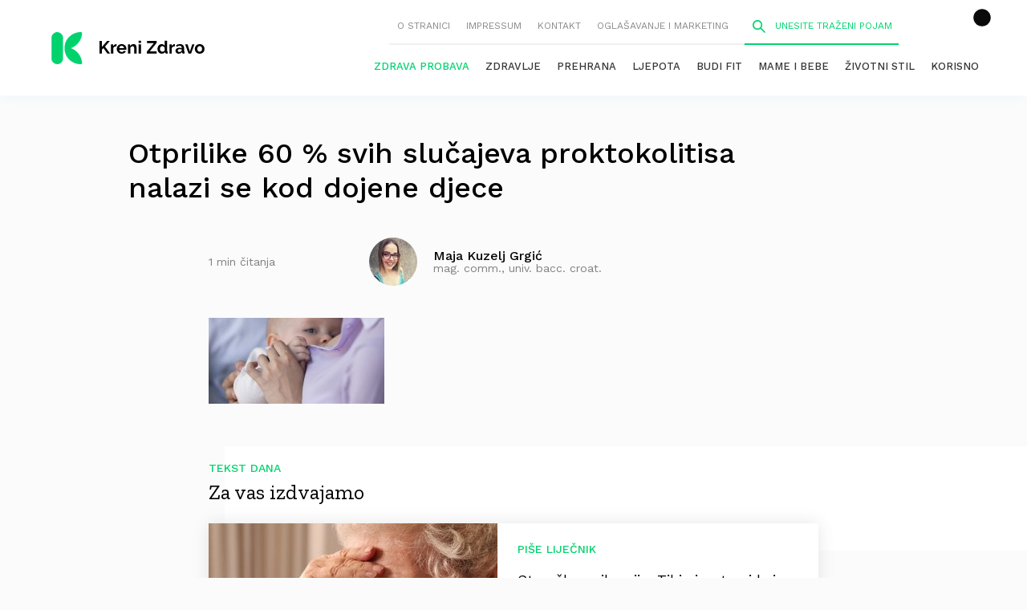

--- FILE ---
content_type: text/javascript
request_url: https://html-load.com/loader.min.js
body_size: 27915
content:
// 
!function(){function a0m(){const e=["wrong contentWindow","iterator","scrollWidth","ghi","script:","num","M2M1MWdvcTQwcHphbDlyNnh1dnRrZXkyc3duajdtaWhi","bzVoa203OHVwMnl4d3Z6c2owYXQxYmdscjZlaTQzbmNx","as-revalidator","OTF5c3hlOGx1b3JuNnZwY2l3cQ==","as_window_id","InE0CkozZmtaaGombHRgd0g1MFQ9J2d8KEVQW0ItUVlE","now","constructor","div#contents","AdShield API cmd","ddg/","CrOS","KAlFSENfO3MvLldnTmZWbCB6OU1ZaFF9VGo6SkZVUykj","sentrySampleRatio","3JbgXLC","height","Failed to decode protect-url: url is empty","Window_decodeURIComponent","Zm1qeA==","reserved1","symbol","as-extra","recovery","data","isFirefox","DOMParser","PerformanceEntry","cGxiaTIxY3hmbW8zNnRuNTB1cQ==","aW5wdXQ=","Css","getElementById","], X-Crc32: ","language","&type=negotiate_fail","aXRoYw==","getTime","number","IntersectionObserverEntry","XHlqTUYtZiJSWwlId3hucylwSUMxPTI1OEU5NlBLOkpPCg==","parentElement","contentWindow","boundingClientRect","e2VGJU9YclEyPm5wM0pOXTQ3dQ==","bTg5NjFxd3pnaHUyN3hlb2FwbjNrNWlsdnJmamM0c3l0MA==","pagehide","error on contentWindow","as_domain","setInterval","a3luYg==","as_modal_loaded","statusText",", source length: ","outerWidth","Chrome/","Node_insertBefore","location","def","width","XMLHttpRequest.onreadystatechange","ar-yahoo-v1","bzlxemF4dHA0MDZ3a2U3aWIyZzM4Znltdmo1bGNoMW5y",'","width":160,"height":600,"position":{"selector":"div#contents","position-rule":"child-0","insert-rule":[]},"original-ads":[{"selector":"div#contents > span#ads"}],"attributes":[]}]}',"getItem","srcset","cWJ1dw==",", X-Length: ","json","eDI5aGI4cHd2c2lsY21xMDY1dDQzN3JueXVvMWpmemtl","setHTMLUnsafe","get-computed-style","http","setAttribute","transferSize","script not executed(inline)","adshieldAvgRTT","https://report.error-report.com/modal?eventId=&error=","Invalid protect url: ","setImmediate","scrollY","elem","v7.5.125","sendBeacon","a24xZWhvNmZqYnI0MHB4YzlpMnE=","isBrave","some","classList","replaceScriptElementAsync","_fa_","aTtVaidbPHciRFQwbFpMZ1M4ZiNoeHNNVn10eTpFLSlg","edge","resolve","pubkey","finally","@@toPrimitive must return a primitive value.","listenerId","scrollHeight","focus/","), url: ","async","trident","https://report.error-report.com/modal?eventId=&error=Vml0YWwgQVBJIGJsb2NrZWQ%3D&domain=","revokeObjectURL","initial","mailto:","version=","error on googletag.pubads()","parseFloat","documentElement","NGJvdjI4c3lxN3hhY2VnNjVmbTA5cnQzbGlobmt1empwMQ==","[native code]","img","Number","document - find element","_as_req","name","findLastIndex","add","status","Failed to get key from: ","Array","setItem","Invalid reserved state: ","output","map","stylesheet","ZWhvcg==","bottom","VHNwektcVnZMMzkpOlBSYTh4Oy51ZyhgdD93XTZDT2ZGMQ==","src","MW53c3I3dms4ZmgwbDN1dDkyamlncXg2ejQ1Y3BibXlv","papi","srcdoc","requestIdleCallback","replaceChild","document.querySelectorAll","Yzc4NjNxYnNtd3k1NG90bmhpdjE=","blob:","as_","ZW93NXJmbHVxOHg0emdqNzBwMTNjaTZtaDJzOXRua2Fidg==","SktqJUlWels8RUgmPUZtaWN1TS46CVMteFBvWnM3CmtB","edg/","catch","href","Script","blN5TkRHJ01qL288VSBsIlFFa21pWDJIe1pZSmg0JT1f","body","MUVIYi58dT9wKHFmUGl0eSdyNk8lCXc9XTlCSlJEOzo4aw==","OWptYW53eXF4MHM1NHp1dG82aA==","reduce","bkVlSkthLjpQe0E7eDBVTCI0J1hGbXx9d2Z2elEjN1pTKA==","dataset","_as_res","fromEntries",". Phase: ","about:","toLowerCase","loading","aXp4c29tcWgzcDhidmdhNDl3N2Z5MnRsdWM2ZTVuMDFy","removeAttribute","scrollX,Y","onLine","165ZvLENW","a3JCSnREKFFsdl4+I1toe1gxOW8mU0VBTS9uIk89IDA1UA==","b2lscjg3dDZnMXFiejVlZjRodnB5Y3VqbXgzbndzMDJrOQ==","Element","Window","contentDocument","Blob","5jDfSpT","findIndex","RVlmP1JOMmF9V2JVNWVIX3xTdEpv","X-Length","random","N3VpbDVhM2d4YnJwdHZqZXltbzRjMDl3cXpzNjgybmYx","JlhEX1FPaE1ybHRwUjFjNHpHClk=","Node_baseURI","fetchScript error(status: ","adshield","can't access document.hidden","parseFromString","https://","eDUwdzRvZTdjanpxOGtyNmk5YWZ0MnAxbmd1bG0zaHlidg==","Element_attributes","URL","requestAnimationFrame","tri","sectionChange","addEventListener","worldhistory.org","azk2WUsodi8mSUNtR0IJNWJ6YT9IY1BfMVcgcVJvQS49Cg==","a2Zwdg==","document.createElement","content","Failed to fetch script: ","ODk1dDdxMWMydmVtZnVrc2w2MGh5empud28zNGJ4cGdp","insertAfter","crios","ME5tfXViQzlMNmt7Nygibng+cz1Lb11JQncveVNnZiVX","exec","getElementsByClassName","UserAgent","VHg8V3xYdmN1YkN6LWVrVS8gb2lNCSY6JUlnPjJoe3Nb","setTimeout","aWQ=","HTMLAnchorElement","visualViewport","isNaN","document.getElementsByClassName","get","innerHTML","matchAll","contains","Y3E5ODM0a2h3czJ0cmFnajdmbG55bXU=","safari","cmVzZXJ2ZWQxSW5wdXQ=","closest","__sa_","naver","yahoo-mail-v1","<html></html>","ing","fGAJJ1JxajZDTldIXUk4c3g3dTNm","487354ZYrPvH","player","Failed to load script: ","EventTarget","picrew.me","Y29rcQ==","getComputedStyle","message","dXl5aw==","remove","Clean.io Inc.","outerHeight","keyval","port","performance","getAttributeNames","X-Crc32","link","div","true","overflow","hash","check","NW52MWllZ3phMjY5anU4c29reTA0aDNwN3JsdGN4bWJx","Nm52OGNqZ3picXMxazQ5d2x4NzUzYWU=","KHIlOTZqVks3e2tQCWdEaE9jRnMnMTtNIkl1UVoveXFB","stack","506zLmzFm","Node","opt/","Y3J4bWpmN3loZ3Q2bzNwOGwwOWl2","728px","&error=","width not removed","wp-data","addModule","cmVzZXJ2ZWQy","attributionSrc","Navigator","promise","onreadystatechange","combo","action","c3hwMlc5IC0zT25TJjdIPXJWNEQ7VFthdyFdTUFJL31MbA==","fetchLater","VzB8N196fXtyb1lraFhMXiUoJy8+TnRRR2d1WlNBNHZV","bWpiMGZldTZseng3a3FoZ29wNGF0ODMxYzkyeXdpcjVu","nextSibling","ZT9gM0FVPDJaWzsJaUpFRlYnfFBhOFQ1ai0udiA6cSNIKQ==","djlhcHlpazYyMzBqNW1sN244YnVxcmYxemdzY2V3eHQ0","math-random","em5iZw==","createContextualFragment","https://html-load.com","configIndex","&title=","POST","Rzc1MmVgTFh4J1ptfTk8CXs/Rg==","MyV0CXsycmNrZnlYUl0/TksmL0ZndztUU01tbi03X2lVLg==","removeItem","isSafari","N2d0a3JwYzQ1bndoNmk4amZ2OTNic3lsYXFlem11Mm8xMA==","&url=","appendChild","outerHTML","all","flatMap","profile","title","pubads","getEntriesByType","getOwnPropertyDescriptor","History","eDVBOGhFOT0KUUcxIkN1SidvVihJKT5sYlc0RCNlIEw2","HTMLFormElement","alt","Window_fetch","(function(){","/script/","Invalid protect url prefix: ","HTMLVideoElement","reserved1Output","NmFreWhvcjgwbTM3c2xmdzF2eHA=","IFrame","no purpose 1 consent","getWindowId","stopImmediatePropagation","41510LOMWug","unknown","navigator",'":[{"id":"',"element-attributes","decodeURIComponent","endsWith","1422678dipXVe","replace","responseType","YmphM3prZnZxbHRndTVzdzY3OG4=","originalUrl","TlhHdDU9fV1iSWtoKThUPnAtfGVXcw==","Date.now is not a function","warn","MessageEvent","script not executed(blob)","XnpHW3dtCkNgPThCdj48Jl0wOlQgTCNweDNYbGktbikuNA==","2072lHkKjW","self","useractioncomplete","innerText","setAttributeNS","elementFromPoint","document","Integrity check failed: ","dmJybDRzN3U5ZjhuejVqcHFpMG13dGU2Y3loYWcxM294","length","text/css","cmVzZXJ2ZWQxT3V0cHV0","intersectionRatio","aXJycg==","children","hostage","String","XMLHttpRequest","bXRlcWgweXM2MnAxZnhqNTg5cm80YXVuemxpZzNjN3diaw==","toPrimitive","status code: ","setIsTcfNeeded","lastIndexOf","brave","HTMLImageElement","base64 failed","object-keys","min","parentNode","260672BaIpdH","useragent","object","httpEquiv","setProperty","localStorage","AS-ENCODED-VAL","CSSStyleDeclaration.set/get/removeProperty","ZGdnbg==","string-api","charset","MG96dXBrcng2cWp3bnlnbDM0bTdpOXRoMWY4djJiZWM1","Forcepoint","opera","https://cadmus.script.ac","adshieldMaxRTT","Url","M2Jwa2ltZnZ4ZTcxNm56b3lydzBxNTI=","reverse","endpoint","tcString","eXB3engydXNtOG9nNXE3NHRhbmxiNnJpM3ZjZWhqOWtmMQ==","reserved2Output","_isTcfNeeded","AdShield API","innerHeight","sdkVersion","isArray","MWtvaG12NHJsMDgzNjJhaXA3ZmpzNWN0YnF5Z3p3eG5l","Event","replaceState","SharedStorageWorklet","then","reserved2","atob-btoa","eX1YV11PJkdsL0N0KXNZQjgtYkY0UgpEJ3BTRTBcdS5aUA==","wrong googletag.pubads()","cDkxdHp4NGlic2h3ZjNxeWVuNTA2dWdvMm1rdjhscmpjNw==","document.hidden","dzFHcD4weUJgNVl0XGU0Ml1eQzNPVVhnYiBufWEnVGZxew==","isInIframe","Jmo8UkRzW1c+YnVrTWBjPzEpCWw=","Range","eventId=","Failed to load website due to adblock: ","sleipnir/","dispatchEvent","signalStatus","cookie","fxios/","innerWidth","server","Document","split","cnlwYQ==","cachedResultIsInAdIframe","calculatorsoup.com","as-async","data-src","dVY2fSlRJz9Ee1NlQU1YNDtFZg==","cmVzZXJ2ZWQySW5wdXQ=","ZndiaA==","HTMLLinkElement","baseURI","URLSearchParams","ping","DocumentFragment","promise tainted","duration","encodeURIComponent","cmd","search","XncgVl8xcWs2OmooImc+aSVlfEwyY0k=","[data-uri]","attributes","LklwPnN6SjhFd2FoWU0vdjt5S2M9ZgooW19UIHEzbk9T","Math","userAgent","edgios","resources-v2://","bWFHO0ZULmUyY1l6VjolaX0pZzRicC1LVVp5PHdMCl8/","copyScriptElement","441sXhZYn","resources://","DOMTokenList","response","removeEventListener","Tig5fCEvX1JEdjZRKSI4P0wjaFdscjs=","function a0Z(e,Z){const L=a0e();return a0Z=function(w,Q){w=w-0xf2;let v=L[w];return v;},a0Z(e,Z);}function a0e(){const eD=['onload','as_','526myoEGc','push','__sa_','__as_ready_resolve','__as_rej','addEventListener','LOADING','XMLHttpRequest','entries','getOwnPropertyDescriptor','_as_prehooked_functions','status','script_onerror','__fr','xhr_defer','href','isAdBlockerDetected','length','then','8fkpCwc','onerror','apply','readyState','_as_prehooked','set','__as_new_xhr_data','Window','catch','charCodeAt','location','document','onreadystatechange','__as_xhr_open_args','_as_injected_functions','DONE','open','toLowerCase','handleEvent','defineProperty','name','54270lMbrbp','__as_is_xhr_loading','prototype','decodeURIComponent','contentWindow','EventTarget','407388pPDlir','__as_xhr_onload','collect','get','call','JSON','setAttribute','Element','btoa','__as_is_ready_state_change_loading','GET','4281624sRJEmx','__origin','currentScript','1433495pfzHcj','__prehooked','1079200HKAVfx','window','error','687boqfKv','fetch','load','1578234UbzukV','function','remove','hostname','adshield'];a0e=function(){return eD;};return a0e();}(function(e,Z){const C=a0Z,L=e();while(!![]){try{const w=-parseInt(C(0x10a))/0x1*(-parseInt(C(0x114))/0x2)+-parseInt(C(0xf7))/0x3+-parseInt(C(0x127))/0x4*(parseInt(C(0x13c))/0x5)+parseInt(C(0x10d))/0x6+parseInt(C(0x105))/0x7+parseInt(C(0x107))/0x8+-parseInt(C(0x102))/0x9;if(w===Z)break;else L['push'](L['shift']());}catch(Q){L['push'](L['shift']());}}}(a0e,0x24a95),((()=>{'use strict';const m=a0Z;const Z={'HTMLIFrameElement_contentWindow':()=>Object[m(0x11d)](HTMLIFrameElement[m(0xf3)],m(0xf5)),'XMLHttpRequest_open':()=>Q(window,m(0x11b),m(0x137)),'Window_decodeURIComponent':()=>Q(window,m(0x12e),m(0xf4)),'Window_fetch':()=>Q(window,m(0x12e),m(0x10b)),'Element_setAttribute':()=>Q(window,m(0xfe),m(0xfd)),'EventTarget_addEventListener':()=>Q(window,m(0xf6),m(0x119))},L=m(0x116)+window[m(0xff)](window[m(0x131)][m(0x123)]),w={'get'(){const R=m;return this[R(0xf9)](),window[L];},'collectOne'(v){window[L]=window[L]||{},window[L][v]||(window[L][v]=Z[v]());},'collect'(){const V=m;window[L]=window[L]||{};for(const [v,l]of Object[V(0x11c)](Z))window[L][v]||(window[L][v]=l());}};function Q(v,l,X){const e0=m;var B,s,y;return e0(0x108)===l[e0(0x138)]()?v[X]:e0(0x132)===l?null===(B=v[e0(0x132)])||void 0x0===B?void 0x0:B[X]:e0(0xfc)===l?null===(s=v[e0(0xfc)])||void 0x0===s?void 0x0:s[X]:null===(y=v[l])||void 0x0===y||null===(y=y[e0(0xf3)])||void 0x0===y?void 0x0:y[X];}((()=>{const e2=m;var v,X,B;const y=W=>{const e1=a0Z;let b=0x0;for(let O=0x0,z=W[e1(0x125)];O<z;O++){b=(b<<0x5)-b+W[e1(0x130)](O),b|=0x0;}return b;};null===(v=document[e2(0x104)])||void 0x0===v||v[e2(0x10f)]();const g=function(W){const b=function(O){const e3=a0Z;return e3(0x113)+y(O[e3(0x131)][e3(0x110)]+e3(0x11e));}(W);return W[b]||(W[b]={}),W[b];}(window),j=function(W){const b=function(O){const e4=a0Z;return e4(0x113)+y(O[e4(0x131)][e4(0x110)]+e4(0x135));}(W);return W[b]||(W[b]={}),W[b];}(window),K=e2(0x113)+y(window[e2(0x131)][e2(0x110)]+e2(0x12b));(X=window)[e2(0x117)]||(X[e2(0x117)]=[]),(B=window)[e2(0x118)]||(B[e2(0x118)]=[]);let x=!0x1;window[e2(0x117)][e2(0x115)](()=>{x=!0x0;});const E=new Promise(W=>{setTimeout(()=>{x=!0x0,W();},0x1b5d);});function N(W){return function(){const e5=a0Z;for(var b=arguments[e5(0x125)],O=new Array(b),z=0x0;z<b;z++)O[z]=arguments[z];return x?W(...O):new Promise((k,S)=>{const e6=e5;W(...O)[e6(0x126)](k)[e6(0x12f)](function(){const e7=e6;for(var f=arguments[e7(0x125)],q=new Array(f),A=0x0;A<f;A++)q[A]=arguments[A];E[e7(0x126)](()=>S(...q)),window[e7(0x118)][e7(0x115)]({'type':e7(0x10b),'arguments':O,'errArgs':q,'reject':S,'resolve':k});});});};}const I=W=>{const e8=e2;var b,O,z;return e8(0x101)===(null===(b=W[e8(0x134)])||void 0x0===b?void 0x0:b[0x0])&&0x0===W[e8(0x11f)]&&((null===(O=W[e8(0x134)])||void 0x0===O?void 0x0:O[e8(0x125)])<0x3||!0x1!==(null===(z=W[e8(0x134)])||void 0x0===z?void 0x0:z[0x2]));},M=()=>{const e9=e2,W=Object[e9(0x11d)](XMLHttpRequest[e9(0xf3)],e9(0x133)),b=Object[e9(0x11d)](XMLHttpRequest[e9(0xf3)],e9(0x12a)),O=Object[e9(0x11d)](XMLHttpRequestEventTarget[e9(0xf3)],e9(0x128)),z=Object[e9(0x11d)](XMLHttpRequestEventTarget[e9(0xf3)],e9(0x112));W&&b&&O&&z&&(Object[e9(0x13a)](XMLHttpRequest[e9(0xf3)],e9(0x133),{'get':function(){const ee=e9,k=W[ee(0xfa)][ee(0xfb)](this);return(null==k?void 0x0:k[ee(0x103)])||k;},'set':function(k){const eZ=e9;if(x||!k||eZ(0x10e)!=typeof k)return W[eZ(0x12c)][eZ(0xfb)](this,k);const S=f=>{const eL=eZ;if(this[eL(0x12a)]===XMLHttpRequest[eL(0x136)]&&I(this))return this[eL(0x100)]=!0x0,E[eL(0x126)](()=>{const ew=eL;this[ew(0x100)]&&(this[ew(0x100)]=!0x1,k[ew(0xfb)](this,f));}),void window[eL(0x118)][eL(0x115)]({'type':eL(0x122),'callback':()=>(this[eL(0x100)]=!0x1,k[eL(0xfb)](this,f)),'xhr':this});k[eL(0xfb)](this,f);};S[eZ(0x103)]=k,W[eZ(0x12c)][eZ(0xfb)](this,S);}}),Object[e9(0x13a)](XMLHttpRequest[e9(0xf3)],e9(0x12a),{'get':function(){const eQ=e9;var k;return this[eQ(0x100)]?XMLHttpRequest[eQ(0x11a)]:null!==(k=this[eQ(0x12d)])&&void 0x0!==k&&k[eQ(0x12a)]?XMLHttpRequest[eQ(0x136)]:b[eQ(0xfa)][eQ(0xfb)](this);}}),Object[e9(0x13a)](XMLHttpRequestEventTarget[e9(0xf3)],e9(0x128),{'get':function(){const ev=e9,k=O[ev(0xfa)][ev(0xfb)](this);return(null==k?void 0x0:k[ev(0x103)])||k;},'set':function(k){const el=e9;if(x||!k||el(0x10e)!=typeof k)return O[el(0x12c)][el(0xfb)](this,k);const S=f=>{const er=el;if(I(this))return this[er(0xf2)]=!0x0,E[er(0x126)](()=>{const eX=er;this[eX(0xf2)]&&(this[eX(0xf2)]=!0x1,k[eX(0xfb)](this,f));}),void window[er(0x118)][er(0x115)]({'type':er(0x122),'callback':()=>(this[er(0xf2)]=!0x1,k[er(0xfb)](this,f)),'xhr':this});k[er(0xfb)](this,f);};S[el(0x103)]=k,O[el(0x12c)][el(0xfb)](this,S);}}),Object[e9(0x13a)](XMLHttpRequestEventTarget[e9(0xf3)],e9(0x112),{'get':function(){const eB=e9;return z[eB(0xfa)][eB(0xfb)](this);},'set':function(k){const es=e9;if(x||!k||es(0x10e)!=typeof k)return z[es(0x12c)][es(0xfb)](this,k);this[es(0xf8)]=k,this[es(0x119)](es(0x109),S=>{const ey=es;I(this)&&window[ey(0x118)][ey(0x115)]({'type':ey(0x122),'callback':()=>{},'xhr':this});}),z[es(0x12c)][es(0xfb)](this,k);}}));};function P(W){return function(){const eg=a0Z;for(var b=arguments[eg(0x125)],O=new Array(b),z=0x0;z<b;z++)O[z]=arguments[z];return this[eg(0x134)]=O,W[eg(0x129)](this,O);};}function Y(W,b,O){const et=e2,z=Object[et(0x11d)](W,b);if(z){const k={...z,'value':O};delete k[et(0xfa)],delete k[et(0x12c)],Object[et(0x13a)](W,b,k);}else W[b]=O;}function D(W,b,O){const ej=e2,z=W+'_'+b,k=w[ej(0xfa)]()[z];if(!k)return;const S=ej(0x108)===W[ej(0x138)]()?window:ej(0x132)===W?window[ej(0x132)]:ej(0xfc)===W?window[ej(0xfc)]:window[W][ej(0xf3)],f=function(){const eK=ej;for(var A=arguments[eK(0x125)],U=new Array(A),F=0x0;F<A;F++)U[F]=arguments[F];try{const J=j[z];return J?J[eK(0xfb)](this,k,...U):k[eK(0xfb)](this,...U);}catch(G){return k[eK(0xfb)](this,...U);}},q=O?O(f):f;Object[ej(0x13a)](q,ej(0x13b),{'value':b}),Object[ej(0x13a)](q,ej(0x106),{'value':!0x0}),Y(S,b,q),window[ej(0x117)][ej(0x115)](()=>{const ex=ej;window[ex(0x111)]&&!window[ex(0x111)][ex(0x124)]&&S[b]===q&&Y(S,b,k);}),g[z]=q;}window[K]||(w[e2(0xf9)](),D(e2(0x11b),e2(0x137),P),D(e2(0xfe),e2(0xfd)),D(e2(0x12e),e2(0x10b),N),(function(){const eN=e2,W=(z,k)=>new Promise((S,f)=>{const eE=a0Z,[q]=k;q[eE(0x121)]?f(k):(E[eE(0x126)](()=>f(k)),z[eE(0x119)](eE(0x10c),()=>S()),window[eE(0x118)][eE(0x115)]({'type':eE(0x120),'reject':()=>f(k),'errArgs':k,'tag':z}));}),b=Object[eN(0x11d)](HTMLElement[eN(0xf3)],eN(0x128));Object[eN(0x13a)](HTMLElement[eN(0xf3)],eN(0x128),{'get':function(){const eI=eN,z=b[eI(0xfa)][eI(0xfb)](this);return(null==z?void 0x0:z[eI(0x103)])||z;},'set':function(z){const eo=eN;var k=this;if(x||!(this instanceof HTMLScriptElement)||eo(0x10e)!=typeof z)return b[eo(0x12c)][eo(0xfb)](this,z);const S=function(){const ei=eo;for(var f=arguments[ei(0x125)],q=new Array(f),A=0x0;A<f;A++)q[A]=arguments[A];return W(k,q)[ei(0x12f)](U=>z[ei(0x129)](k,U));};S[eo(0x103)]=z,b[eo(0x12c)][eo(0xfb)](this,S);}});const O=EventTarget[eN(0xf3)][eN(0x119)];EventTarget[eN(0xf3)][eN(0x119)]=function(){const eM=eN;for(var z=this,k=arguments[eM(0x125)],S=new Array(k),f=0x0;f<k;f++)S[f]=arguments[f];const [q,A,...U]=S;if(x||!(this instanceof HTMLScriptElement)||eM(0x109)!==q||!(A instanceof Object))return O[eM(0xfb)](this,...S);const F=function(){const eP=eM;for(var J=arguments[eP(0x125)],G=new Array(J),H=0x0;H<J;H++)G[H]=arguments[H];return W(z,G)[eP(0x12f)](T=>{const eY=eP;eY(0x10e)==typeof A?A[eY(0x129)](z,T):A[eY(0x139)](...T);});};O[eM(0xfb)](this,q,F,...U);};}()),M(),window[K]=!0x0);})());})()));","Failed to execute packing script","c204ZmtocndhOTR5MGV1cGoybnEx","cXhuNml1cDNvdDhnejdmbGN3MDlieQ==","javascript:","TkduRThhX3kuRmpZTz00dzNdcDc=","Loader aborted: ","VGhlcmUgd2FzIGEgcHJvYmxlbSBsb2FkaW5nIHRoZSBwYWdlLiBQbGVhc2UgY2xpY2sgT0sgdG8gbGVhcm4gbW9yZS4=","isInRootIframe","alphaStr","cadmus script blocked","samsungbrowser","cache_is_blocking_ads","delete","data:","purpose","postMessage","EventTarget_addEventListener","writeln","appendScriptElementAsync","charCodeAt","eDhiM2xuMWs5bWNlaXM0dTB3aGpveXJ6djVxZ3RhcGYyNw==","Yml4cXJod245emptNTRvMTJmZTBz","collect","write","frames","stopPropagation","(E2) Invalid protect url: ","Version/","frameElement","log","http://","domain switch: no src attribute","czN6Ym85YWhnZjdsazV5MGN1bXJwcW53eDZpNGpldnQy","YEg7NFN5TUIuCmZ1eG52I1JyUDNFSlEmOVlbTzBjCUNVbw==","protocol","parseInt","7Y6Y7J207KeA66W8IOu2iOufrOyYpOuKlCDspJEg66y47KCc6rCAIOuwnOyDne2WiOyKteuLiOuLpC4g7J6Q7IS47ZWcIOuCtOyaqeydhCDrs7TroKTrqbQgJ+2ZleyduCfsnYQg7YG066at7ZWY7IS47JqULg==","Error","aG5bUlhtfERPSC86LkVWS0o7NH1TVQ==","defineProperty","isSleipnir","insertAdjacentHTML","Response","eDxbeWtZJTEtc0s5X0MwUmFqIzhPTGxdL0h3aHFGVQkz","1337204XJxGbg","dXk4b2EyczZnNGozMDF0OWJpcDdyYw==","data-resource","MessagePort","Headers","div#contents > span#ads","eval","bGU0OTcxbTVpcnB1a3hqdjNzcTJvOHk2MGduYnp0aHdmYQ==","removeChild","append","})()","match","PerformanceResourceTiming","&request_id=","opr","&domain=","includes","gecko/","prototype","bTByeWlxdDgzNjJwMWZhdWxqNHpnaA==","return this","AdShield API cmd.push","decodeURI","createObjectURL",'{"type": "tag", "marshalled": "<html></html>"}',"test","headers","can't access user-agent","/resources/","__tcfapi","Map","json.parse","head","replaceSync","ybar","QjggL1k5b11WSENfcDN5dApoVE9OaTVxNklHLXI9Mmcl","childElementCount","/view","xhr.onreadystatechange not set","apply","b3V0cHV0","getPropertyValue","alert","d2VneWpwenV4MzhxMmE5dm1pZm90","WEVRNSU8Sl9oIy4wZj92ZUs6ewlDdXRqYEJQOE5HVWIp","eTkzcmZ0czdseHE4dmtnamVuNW0waTZ3emhhcDF1Y2Iybw==","cmE7TUg3emZBb1EJeFRVaD9uPSFOSks5PHZgNXsjbVsz","N3k6eDIxOF1VI05DfW5XYU1Te0w=","cmVzZXJ2ZWQx","btoa","load","string-try-catch","PEdjcE9JLwl6QVglNj85byByLmJtRlJpZT5Lc18pdjtWdQ==","document.classList.remove not work","test/view/passed","consents","application/javascript","NodeList","Click","HTMLStyleElement","open","#as_domain","parse","em1wYw==","isSamsungBrowser","reload","shift","&host=","reserved1Input","chrome","url","inventory_name","Function","eventStatus","indexOf","undefined","childNodes","left","a2AoNTl3aikie2c+c1xvNlRpQXgKTFA/cWFwdDBdLUl5ZQ==","top","querySelector",", Script-Crc32: ","bnh6bg==","document.getElementById","right","encodedBodySize","rel","hostname","tcloaded","removeProperty","parent","insertBefore","Worker","dWwyb3cwMWo5enE1OG1mazRjdjM3YWJzeWlndGVoNnhu","scribd.com","dmtkcw==","property","bmxvYw==","tag","http:","ariaLabel","RegExp","reject","querySelectorAll","find","keys","style","reserved2Input","X2w8IFZ6cURGOjJnNjF3e2ltKCI3TEFaYS9eaiVcJ0s/","ar-v1","VW4gcHJvYmzDqG1lIGVzdCBzdXJ2ZW51IGxvcnMgZHUgY2hhcmdlbWVudCBkZSBsYSBwYWdlLiBWZXVpbGxleiBjbGlxdWVyIHN1ciBPSyBwb3VyIGVuIHNhdm9pciBwbHVzLg==","Element.remove","ZnU2cXI4cGlrd2NueDFhc3RtNDc5YnZnMmV6bG8wM2h5","text","QiBjMQkzRlklPGZfYjJsdV44Wk5DeiNHJ3ZXTTdyJlE9","host","https://report.error-report.com/modal?","referrer","filter","HTMLIFrameElement","width not set properly","Promise","document.documentElement.clientWidth, clientHeight","HTMLSourceElement","push","evaluate","488652KJgWwU","__tcfapi not found within timeout","sping","Object","error","searchParams","max","confirm","intersectionRect","Timed out waiting for consent readiness","scrollX","data-sdk","Cf-Ray","element-tagName","width: 100vw; height: 100vh; z-index: 2147483647; position: fixed; left: 0; top: 0;","NzRoZnZidGNqMmVyb2EwdWw1Nnl3M2lucXhrZ3A5bTF6cw==","PTZhMEc+UE9vMzdudj94JjFgXTJ0","loader","O2ZlUVhcLk54PHl9MgpVOWJJU0wvNmkhWXUjQWh8Q15a","target","Element_innerHTML","c3ZtbQ==","N3o+Z317L1cjYGNbWlQmc0k8Mi1oYUtYWW4Kbyl4U0ZB","getGPPData","atob","version","source","inventories_key","bWlsYmAjM0JhcV07RFRWP2UuPCAmYw==","getDeviceInfo","CSSStyleSheet","trim","insertAdjacentElement","getAttribute","document.classList.contains","token=","none","insertRule","connection","str","startsWith","fXFCPHpgUFpbWUg6MHNqdmFPcA==","Jm0yR1Q1SXJQIiAuQihvPTppZ2JKcFduejd0Y3ZOWmA+Cg==","script","prod","CSSStyleDeclaration","debug","googletag","utf-8","window","createElement","Date.now","MzZxejBtdjl0bmU3a3dyYTVpMXVqeDI4b3lmc3BjZ2xoNA==","728","b3U3ZXJjdnc5bDAxeWdobmZpcDY4NWJ6eHF0YWszc2ptNA==","join","responseText","UWpeIE5DVXY1NGxlIlZNbV8zMEdM","floor","toString","fetch","/report?","bml1ZTh0bXlhY2ozbDkxcTY1Znhid3pydjdwbzJnazQw","try-catch","HTMLElement","d3IyNzV5b2dzajRrdjAzaXpjbngxdWFxYjhwZmxtNnRo","last_bfa_at","dXNqbDRmaHdicHIzaXl6NXhnODZtOWV2Y243b2swYTIxdA==","azUyM3RscHplcXZzMHlqaDgxb2d1YTZ3bmJyN2M5bWY0aQ==","readyState","poster","Firefox/","&is_brave=","getElementsByTagName","isGecko","adshield-api","/resources/v2/","MHQ4a2JmMjZ1ejlzbWg3MTRwY2V4eQ==","cssText","eVw2WmcxcW1ea3pjJ3woWWlvUiI+Rgo=","abc","currentScript","FontFace","value",".js","abs","slice","encodeURI","clearTimeout","send","cXA1cjg0Mnljdnhqb3diYXo3dWh0czlnazZpMGVtbjEzZg==","display","Node_appendChild","origin","function","getBoundingClientRect","close-error-report","extra","eWJmcQ==","cGhtMjF2OWN3NGI3M3lnbG5meG90YXpzdWo4cXJrNjUwaQ==","set","cmVzZXJ2ZWQyT3V0cHV0","YTI3NGJjbGp0djBvbXc2ejlnNXAxM3VzOGVraHhpcmZx","Element_setAttribute","&message=","stringify","document.getElementsByTagName","cWdwazM3NW50bDhqdzlybXgyaTBoYzF6dXY0b2J5NnNlZg==","firefox","hasAttribute","textContent",'{"apply-ratio":1,"',"isInAdIframe","aXZtc2xyNDhhY2Uzem9rZ3h0MTBiNnA=","Py0wOHRQKEpIMUVHeyVbaiZzIiBENWs=","Date.now is not a number","entries","hidden","requestIdleCallback not exists","concat","rtt","race","ABCDEFGHIJKLMNOPQRSTUVWXYZabcdefghijklmnopqrstuvwxyz","nthChildOf",", cfRay: ","document.head.appendChild, removeChild, childNodes","child-0","ZmthZA==","idx","responseXML","api","responseURL","Element_getAttribute","S1ppe140PG0iNSdjJQpYTHVyeXBxQThbZUl3LURSfGtiQg==","close","TopLevelCss","test/v1ew/failed","as_loader_version","forEach","char must be length 1","__gpp not found within timeout","string","HTMLScriptElement","regexp-test","iframe","document - link element","input","loader-check","Nm03a3dlM3Fhb2h1NWc0Yno4aQ==","whale","tel:","android","tags","pathname","matches","JSON","__gpp","NWY7VnQicURMQjkxJ20KfT9SNlMoWiNBYEpyMEhRbEtQKQ==","call","UUNBQlYiXSMwamImV282dDpVdWlIZzFyUEQ0JSlSbE5rLQ==","type","className","WwllJjVCXlc+MCMKcmJxSTd9LUF8Yw==","document.querySelector","AdShield API cmd.push result","Date","from","clearInterval","script malformed. source length: ","tagName",", StatusCode: [","fetchScript error(script malformed), url: ","span","HTMLMediaElement","NFdCXTM+CW89bk12Y0thd19yVlI3emxxbSlGcGA6VGdPJw==","domain switched","HTMLMetaElement","fromCharCode","charAt","https:",", body: ","jkl","function a0v(F,v){const h=a0F();return a0v=function(L,H){L=L-0x85;let E=h[L];return E;},a0v(F,v);}function a0F(){const y=['length','includes','removeEventListener','99DdfTHL','message','426867skijjn','926090UmJmXE','5618020JaGBio','forEach','delete','9152640ERdRZO','get','c3RyaW5n','setTimeout','handleEvent','eval','requestIdleCallback','399064oRTnwg','168YhZGAx','test','requestAnimationFrame','error','call','set','addEventListener','filter','load','61678oqLYfA','setInterval','ZnVuY3Rpb24','prototype','click','3732384LyVUeN','27bKBjKK','slice'];a0F=function(){return y;};return a0F();}(function(F,v){const i=a0v,h=F();while(!![]){try{const L=-parseInt(i(0x94))/0x1+parseInt(i(0x9e))/0x2*(parseInt(i(0x86))/0x3)+-parseInt(i(0xa3))/0x4+parseInt(i(0x89))/0x5+parseInt(i(0x8d))/0x6+parseInt(i(0x88))/0x7*(parseInt(i(0x95))/0x8)+-parseInt(i(0xa4))/0x9*(parseInt(i(0x8a))/0xa);if(L===v)break;else h['push'](h['shift']());}catch(H){h['push'](h['shift']());}}}(a0F,0xf2094),((()=>{const G=a0v,F=(E,B)=>typeof E===B,v=atob(G(0xa0)),h=atob(G(0x8f));if(!F(h,h))return;{const E=RegExp[G(0xa1)][G(0x96)];RegExp[G(0xa1)][G(0x96)]=function(B){const g=G;return E[g(0x99)](this,B);};}[G(0x97),G(0x93),G(0x9f),G(0x90)][G(0x9c)](B=>window[B])[G(0x8b)](B=>window[B]=H(window[B],B)),EventTarget[G(0xa1)][G(0x9b)]=H(EventTarget[G(0xa1)][G(0x9b)],G(0x9b),0x1),EventTarget[G(0xa1)][G(0x85)]=H(EventTarget[G(0xa1)][G(0x85)],G(0x85),0x1);const L=new Map();function H(B,u){const P=G;let p=arguments[P(0xa6)]>0x2&&void 0x0!==arguments[0x2]?arguments[0x2]:0x0;return function(){const o=P;for(var S=arguments[o(0xa6)],K=new Array(S),N=0x0;N<S;N++)K[N]=arguments[N];const Q=K[o(0xa5)](0x0,p),Y=K[p],b=K[o(0xa5)](p+0x1);if(!Y)return B[o(0x99)](this,...K);if(o(0x9f)!==u&&o(0x90)!==u&&!F(Y,v)&&!F(Y[o(0x91)],v))return B[o(0x99)](this,...K);let f=null;if(o(0x9b)===u||o(0x85)===u){const I=[o(0x9d),o(0x98),o(0x87),o(0xa2)],J=Q[0x0];if(!I[o(0xa7)](J))return B[o(0x99)](this,...K);L[o(0x8e)](this)||L[o(0x9a)](this,new Map()),L[o(0x8e)](this)[o(0x8e)](J)||L[o(0x8e)](this)[o(0x9a)](J,new Map()),f=L[o(0x8e)](this)[o(0x8e)](J)[o(0x8e)](Y);}if(f=f||function(){const W=o;for(var x=arguments[W(0xa6)],X=new Array(x),m=0x0;m<x;m++)X[m]=arguments[m];return F(Y,v)?Y[W(0x99)](this,...X):F(Y,h)?window[W(0x92)](Y):F(Y[W(0x91)],v)?Y[W(0x91)][W(0x99)](Y,...X):void 0x0;},o(0x9b)===u){const x=Q[0x0];L[o(0x8e)](this)[o(0x8e)](x)[o(0x9a)](Y,f);}else{if(o(0x85)===u){const X=Q[0x0],m=L[o(0x8e)](this)[o(0x8e)](X)[o(0x8e)](Y)||Y;return L[o(0x8e)](this)[o(0x8e)](X)[o(0x8c)](Y),B[o(0x99)](this,...Q,m,...b);}}return B[o(0x99)](this,...Q,f,...b);};}})()));","resource","eventName","data-query","query"];return(a0m=function(){return e})()}function a0l(e,t){const n=a0m();return(a0l=function(e,t){return n[e-=236]})(e,t)}(function(){const e=a0l,t=a0m();for(;;)try{if(323180==-parseInt(e(382))/1*(-parseInt(e(460))/2)+-parseInt(e(955))/3*(parseInt(e(622))/4)+parseInt(e(301))/5*(-parseInt(e(449))/6)+-parseInt(e(355))/7+parseInt(e(489))/8+parseInt(e(571))/9*(-parseInt(e(442))/10)+-parseInt(e(294))/11*(-parseInt(e(748))/12))break;t.push(t.shift())}catch(e){t.push(t.shift())}})(),(()=>{"use strict";const e=a0l;var t={};t.g=function(){const e=a0l;if(e(491)==typeof globalThis)return globalThis;try{return this||new Function(e(642))()}catch(t){if(e(491)==typeof window)return window}}();const n=e=>{const t=a0l;let n=0;for(let o=0,r=e[t(469)];o<r;o++)n=(n<<5)-n+e[t(597)](o),n|=0;return n},o=class{static[e(377)](){const t=e;var o,r;let i=arguments[t(469)]>0&&void 0!==arguments[0]?arguments[0]:t(963),c=!(arguments[t(469)]>1&&void 0!==arguments[1])||arguments[1];const a=Date[t(947)](),s=a-a%864e5,l=s-864e5,d=s+864e5,u=t(270)+n(i+"_"+s),m=t(270)+n(i+"_"+l),f=t(270)+n(i+"_"+d);return u===m||u===f||m===f||!(null!==(o=null!==(r=window[u])&&void 0!==r?r:window[m])&&void 0!==o?o:window[f])&&(c&&(window[u]=!0,window[m]=!0,window[f]=!0),!0)}};function r(t){const n=e;return(r=n(842)==typeof Symbol&&n(961)==typeof Symbol[n(936)]?function(e){return typeof e}:function(e){const t=n;return e&&t(842)==typeof Symbol&&e[t(948)]===Symbol&&e!==Symbol[t(640)]?t(961):typeof e})(t)}function i(t,n,o){const i=e;return c=function(e){const t=a0l;if(t(491)!=r(e)||!e)return e;var n=e[Symbol[t(479)]];if(void 0!==n){var o=n[t(906)](e,t(889));if(t(491)!=r(o))return o;throw new TypeError(t(1034))}return String(e)}(n),(n=i(961)==r(c)?c:c+"")in t?Object[i(617)](t,n,{value:o,enumerable:!0,configurable:!0,writable:!0}):t[n]=o,t;var c}const c=8e3;class a{static[e(481)](t){this[e(512)]=t}static[e(341)](t){const n=e;let o=!(arguments[n(469)]>1&&void 0!==arguments[1])||arguments[1],r=arguments[n(469)]>2&&void 0!==arguments[2]?arguments[2]:n(494);try{return o&&(t=s(t)),window[r][n(1003)](t)}catch(e){return""}}static[e(848)](t,n){const o=e;let r=!(arguments[o(469)]>2&&void 0!==arguments[2])||arguments[2],i=arguments[o(469)]>3&&void 0!==arguments[3]?arguments[3]:o(494);try{if(r&&(t=s(t)),!this[o(512)])return window[i][o(253)](t,n);(async function(){const e=o,{enableGpp:r=!1}={},a=await function(){const{tcfTimeoutMs:e=c,requireTcString:t=!0}={};return new Promise((async(n,o)=>{const r=a0l;try{var i,a;await function(){const e=a0l;let t=arguments[e(469)]>0&&void 0!==arguments[0]?arguments[0]:c;return new Promise(((n,o)=>{const r=e,i=Date[r(947)](),c=()=>{const e=r;e(842)!=typeof window[e(651)]?Date[e(947)]()-i>t?o(new Error(e(749))):setTimeout(c,50):n(window[e(651)])};c()}))}(e);let s=!1;const l=e=>!(!e||r(710)!==e[r(695)]&&r(462)!==e[r(695)]||t&&!e[r(509)]),d=(e,t)=>{const o=r;if(t&&!s&&l(e)){s=!0;try{var i,c;null===(i=(c=window)[o(651)])||void 0===i||i[o(906)](c,o(575),2,(()=>{}),e[o(1035)])}catch{}n(e)}};null===(i=(a=window)[r(651)])||void 0===i||i[r(906)](a,r(320),2,d),setTimeout((()=>{s||o(new Error(r(757)))}),e)}catch(e){o(e)}}))}();if(!function(e){const t=a0l;var n,o;return!!(null!==(n=null===(o=e[t(592)])||void 0===o?void 0:o[t(677)])&&void 0!==n?n:{})[1]}(a))throw new Error(e(439));let s;if(r)try{s=await function(){const t=e;let n=arguments[t(469)]>0&&void 0!==arguments[0]?arguments[0]:6e3;return new Promise(((e,o)=>{const r=t,i=Date[r(947)](),c=()=>{const t=r;t(842)!=typeof window[t(904)]?Date[t(947)]()-i>n?o(new Error(t(888))):setTimeout(c,50):(()=>{const n=t;try{var o,r,i,c;null===(o=(r=window)[n(904)])||void 0===o||o[n(906)](r,n(320),((t,o)=>{const r=n;o&&t&&(r(319)===t[r(932)]||r(536)===t[r(932)])&&e(t)})),null===(i=(c=window)[n(904)])||void 0===i||i[n(906)](c,n(771),((t,o)=>{o&&t&&e({eventName:n(1043),data:t})}))}catch{}})()};c()}))}()}catch(t){console[e(456)](t)}return{result:await Promise[e(1031)]((o=>{const r=e;let{tcData:c,gppInfo:a}=o;window[i][r(253)](t,n)})({tcData:a,gppInfo:s})),tcData:a,gppInfo:s}})()[o(274)]((e=>{}))}catch(e){}}static[e(364)](t){const n=e;let o=!(arguments[n(469)]>1&&void 0!==arguments[1])||arguments[1],r=arguments[n(469)]>2&&void 0!==arguments[2]?arguments[2]:n(494);try{return o&&(t=s(t)),window[r][n(414)](t)}catch(e){}}}i(a,e(512),!1);const s=t=>""[e(867)](window[e(996)][e(737)],e(1028))[e(867)](btoa(t));class l{static[e(1024)](){const t=e;try{if(null!=window[t(444)][t(483)]&&t(1024)===window[t(444)][t(483)][t(1024)][t(247)])return!0}catch(e){}return!1}static[e(415)](){const t=e;try{if(l[t(1024)]())return!1;const e=navigator[t(566)][t(288)](),n=[t(346)];return![t(691),t(1030),t(273),t(636),t(502),t(384),t(1040),t(329),t(856),t(897),t(951),t(350),t(567)][t(1025)]((n=>e[t(638)](n)))&&n[t(1025)]((n=>e[t(638)](n)))}catch(e){}return!1}static[e(965)](){const t=e;try{if(l[t(1024)]())return!1;const e=navigator[t(566)][t(288)]();if(e[t(638)](t(1037))||e[t(638)](t(538)))return!0;const n=[t(856)];return![t(691),t(1030),t(273),t(636),t(502),t(384),t(1040),t(329),t(897),t(951),t(350),t(567)][t(1025)]((n=>e[t(638)](n)))&&n[t(1025)]((n=>e[t(638)](n)))}catch(e){}return!1}static[e(686)](){const t=e;try{const e=navigator[t(566)][t(288)]();return e[t(638)](t(899))&&e[t(638)](t(588))}catch(e){}return!1}static[e(618)](){const t=e;try{return navigator[t(566)][t(288)]()[t(638)](t(534))}catch(e){}return!1}static[e(822)](){const t=e;return navigator[t(566)][t(288)]()[t(638)](t(639))}}const d=(t,n)=>{const o=e;if(o(889)!=typeof t||o(889)!=typeof n)return!1;const r=t[o(469)],i=n[o(469)];if(0===r&&0===i)return!0;if(0===r)return!1;if(0===i)return!0;if(r<i)return!1;for(let e=0;e<t[o(469)];e++)if(t[e]===n[0]){let r=!0;for(let i=1;i<n[o(469)];i++)if(!t[e+i]||t[e+i]!==n[i]){r=!1;break}if(r)return!0}return!1},u=(t,n)=>{const o=e;if(o(889)!=typeof t||o(889)!=typeof n)return-1;const r=t[o(469)],i=n[o(469)];if(0===r&&0===i)return-1;if(0===r)return-1;if(0===i)return-1;if(r<i)return-1;for(let e=0;e<t[o(469)];e++)if(t[e]===n[0]){let r=!0;for(let i=1;i<n[o(469)];i++)if(!t[e+i]||t[e+i]!==n[i]){r=!1;break}if(r)return e}return-1},m=t=>{const n=e,o=navigator[n(566)],r=u(o,t);if(-1===r)return-1;let i="";for(let e=r+t[n(469)];e<o[n(469)];e++){const t=o[n(597)](e);if(t<48||t>57)break;i+=o[e]}return parseInt(i)||-1},f={HTMLIFrameElement_contentWindow:()=>Object[e(426)](HTMLIFrameElement[e(640)],e(981)),XMLHttpRequest_open:()=>h(window,e(477),e(682)),Window_decodeURIComponent:()=>h(window,e(298),e(447)),Window_fetch:()=>h(window,e(298),e(808)),Element_setAttribute:()=>h(window,e(297),e(1012)),EventTarget_addEventListener:()=>h(window,e(358),e(320))},w=e(349)+window[e(671)](window[e(996)][e(275)]),x={get(){return this[e(600)](),window[w]},collectOne(e){window[w]=window[w]||{},window[w][e]||(window[w][e]=f[e]())},collect(){const t=e;window[w]=window[w]||{};for(const[e,n]of Object[t(864)](f))window[w][e]||(window[w][e]=n())}};function h(t,n,o){const r=e;var i,c,a;return r(797)===n[r(288)]()?t[o]:r(466)===n?null===(i=t[r(466)])||void 0===i?void 0:i[o]:r(903)===n?null===(c=t[r(903)])||void 0===c?void 0:c[o]:null===(a=t[n])||void 0===a||null===(a=a[r(640)])||void 0===a?void 0:a[o]}const p={appendChild:Node[e(640)][e(418)],insertBefore:Node[e(640)][e(713)]};function v(t,n){const o=e;n[o(402)]?p[o(713)][o(906)](n[o(980)],t,n[o(402)]):p[o(418)][o(906)](n[o(488)],t)}function g(t){const n=e;p[n(418)][n(906)](document[n(654)],t)}function b(t){const n=e,o=document[n(798)](t[n(917)]);for(const e of t[n(370)]())o[n(1012)](e,t[n(781)](e));return o[n(858)]=t[n(858)],o}function y(t,n){const o=e;return n?(n[o(788)]("?")&&(n=n[o(834)](1)),t[o(638)]("?")?t+"&"+n:t+"?"+n):t}function E(){const t=e;try{const e=[65,66,67,68,69,70,71,72,73,74,75,76,77,78,79,80,81,82,83,84,85,86,87,88,89,90],n=["A","B","C","D","E","F","G","H","I","J","K","L","M","N","O","P","Q","R","S","T","U","V","W","X","Y","Z"];for(let o=0;o<26;o++)if(String[t(925)](e[o])!==n[o]||n[o][t(597)](0)!==e[o])return!1}catch(e){return!1}return!0}let T="",M=e(408);try{var _;T=null!==(_=document[e(829)][e(781)](e(759)))&&void 0!==_?_:e(443);const t=document[e(829)][e(781)](e(547))||document[e(829)][e(781)](e(261));t&&(M=new URL(t,window[e(996)][e(275)])[e(841)])}catch(e){}const N={version:e(1021),sdkVersion:T,endpoint:M,env:e(792),debug:!1,sentrySampleRatio:.05},L={idx:t=>Math[e(806)](Math[e(305)]()*t),elem:function(t){const n=e;return t[this[n(876)](t[n(469)])]},num:function(t,n){const o=e;return Math[o(806)](Math[o(305)]()*(n-t))+t},alphaStr:function(t,n){const o=e,r=t+this[o(940)](0,n-t),i=[];for(let e=0;e<r;++e)i[o(746)](o(870)[o(926)](this[o(940)](0,52)));return i[o(803)]("")},className:function(){return this[e(586)](5,15)}};function W(t){const n=e;return t?k[n(726)]((e=>e.id===t)):N[n(794)]?I[0]:L[n(1020)](I)}function S(t){const n=e,o=[n(336),n(969),n(662),n(670),n(347),n(471),n(391),n(549),n(849)],r={};for(let e=0;e<o[n(469)];e++){const i=t[e];r[atob(o[e])]=n(889)==typeof i?atob(i):i}return r}const I=[[e(846),e(766),e(517),117,e(922),e(314),57,e(862),e(506)],[e(704),e(272),e(1001),117,e(528),e(855),115,e(576),e(861)],[e(323),e(668),e(327),97,e(524),e(296),114,e(561),e(379)],[e(959),e(666),e(734),106,e(398),e(241),53,e(827),e(345)]][e(256)]((e=>S(e))),H=[[e(685),e(564),e(378),119,e(907),e(629),102,e(412),e(968)],[e(550),e(428),e(813),57,e(413),e(667),101,e(789),e(896)],[e(1005),e(1029),e(941),102,e(322),e(478),56,e(983),e(280)],[e(719),e(621),e(500),97,e(790),e(763),115,e(548),e(944)],[e(989),e(330),e(850),121,e(403),e(271),110,e(307),e(268)],[e(363),e(334),e(401),118,e(905),e(838),115,e(582),e(1023)],[e(543),e(657),e(715),112,e(282),e(984),114,e(530),e(437)],[e(258),e(946),e(306),107,e(674),e(510),104,e(669),e(452)],[e(875),e(770),e(810),115,e(279),e(847),104,e(805),e(599)],[e(769),e(569),e(262),97,e(295),e(800),101,e(354),e(665)],[e(360),e(380),e(290),106,e(459),e(526),107,e(303),e(579)],[e(406),e(953),e(942),102,e(881),e(802),57,e(764),e(385)],[e(497),e(730),e(1008),103,e(611),e(598),97,e(454),e(580)],[e(975),e(736),e(610),56,e(700),e(816),49,e(616),e(641)],[e(473),e(400),e(404),111,e(979),e(416),104,e(776),e(825)],[e(717),e(277),e(468),107,e(260),e(815),50,e(910),e(623)]][e(256)]((e=>S(e))),k=[...I,...H],A=t=>{const n=e,o=W(t[n(834)](0,4));if(!o)throw new Error(n(251)+t);const r=t[n(834)](4);let i=0;return r[n(542)]("")[n(256)]((e=>{const t=n;if(0==i&&e===String[t(925)](o[t(960)]))return i=1,"";if(0==i&&e===String[t(925)](o[t(522)]))return i=2,"";if(0!=i){const n=i;if(i=0,1==n)return o[t(436)][t(638)](e)?Z(o[t(690)],o[t(436)],e):Z(o[t(894)],o[t(255)],e)+e;if(2==n)return o[t(511)][t(638)](e)?Z(o[t(729)],o[t(511)],e):Z(o[t(894)],o[t(255)],e)+e;throw new Error(t(254)+n)}return Z(o[t(894)],o[t(255)],e)}))[n(803)]("")};function Z(t,n,o){const r=e;if(1!==o[r(469)])throw new Error(r(887));return n[r(638)](o)?t[n[r(696)](o)]:o}const R="eyJ0eXAiOiJKV1Qi",O="LCJhbGciOiJIUzI1",V="NiJ9.eyJuYW1lIjo",X="iIiwiZW1haWwiOiI",j="iLCJleHAiOjE3Njk",z="3NjIwMTYsImlhdCI",D="6MTc2OTY3NTYxNn0",U=".n_7OOVJboW0Hf4K",Y="TYEDX5vpmiJ2jevX",F="XQzXgPEuy1eQ",J=()=>{const t=e,n=C();for(const e of n)t(900)in e?G(e):t(257)in e&&B(e)},C=()=>{const t=e;var n,o,r;const i=null===(n=document[t(829)])||void 0===n?void 0:n[t(781)](t(964));if(i)return function(e){const n=t,o=A(e);return JSON[n(684)](o)}(i);const c=null===(o=document[t(829)])||void 0===o?void 0:o[t(781)](t(389));if(c)return[{tags:atob(c)}];const a=null===(r=document[t(829)])||void 0===r?void 0:r[t(781)](t(624));return a?[{tags:atob(a)}]:[]},G=t=>{const n=e;var o;let{tags:r}=t;const i=document[n(829)],c=document[n(798)](n(373));c[n(342)]=r;for(const e of Array[n(914)](c[n(821)](n(791)))){var a;const t=b(e);null===(a=e[n(488)])||void 0===a||a[n(266)](t,e)}const s=(null==i?void 0:i[n(781)](n(934)))||(null==i?void 0:i[n(781)](n(933)));for(let e=0;e<c[n(698)][n(469)];e++){const t=c[n(698)][e];t[n(261)]=q(t[n(261)]),t[n(275)]=q(t[n(275)]),s&&(t[n(261)]&&(t[n(261)]=y(t[n(261)],s)),t[n(275)]&&(t[n(275)]=y(t[n(275)],s)))}const l=null===(o=document[n(829)])||void 0===o?void 0:o[n(781)](n(563));l&&l[n(542)](";")[n(256)]((e=>({key:e[n(542)]("=")[0],value:e[n(542)]("=")[1]})))[n(886)]((e=>{const t=n;let{key:o,value:r}=e;for(let e=0;e<c[t(698)][t(469)];e++){const n=c[t(698)][e];n instanceof Element&&n[t(1012)](o,r)}})),Q(c)},B=t=>{const n=e;let{stylesheet:o}=t;const r=document[n(798)](n(728));r[n(342)]=o,Q(r)},Q=t=>{const n=e;var o,r;const i=(null===(o=document[n(829)])||void 0===o?void 0:o[n(1039)])||n(374)===(null===(r=document[n(829)])||void 0===r?void 0:r[n(781)](n(546)));n(289)!==document[n(817)]||i?document[n(344)](document[n(829)])?v(t,document[n(829)]):document[n(654)][n(418)](t):document[n(601)](t[n(342)])},q=t=>{return t?(n=t)&&n[e(788)](e(572))?y(""[e(867)](N[e(508)],e(650))[e(867)](t[e(450)](e(572),"")),e(783)[e(867)]([R,O,V,X,j,z,D,U,Y,F][e(803)](""))):(t=>t&&t[e(788)](e(568)))(t)?y(""[e(867)](N[e(508)],e(824))[e(867)](t[e(450)](e(568),"")),e(783)[e(867)]([R,O,V,X,j,z,D,U,Y,F][e(803)](""),e(689))[e(867)](window[e(996)][e(737)])):t:t;var n};let P=0;function K(t){const n=e,o=(e,n)=>{P++,t(e,n)};return o[n(807)]=()=>n(242),new Promise(o)}const $=[],ee=t=>$[e(746)]({message:t,timestamp:Date[e(947)]()}),te=t=>{console[e(752)](t),ee(t)},ne=async function(t){const n=e;let o=arguments[n(469)]>1&&void 0!==arguments[1]?arguments[1]:N[n(508)];try{let e=o+n(809);e+=n(237)+N[n(773)],e+=n(974),e+=n(410),e+=n(852)+encodeURIComponent(t),e+=n(417)+encodeURIComponent(location[n(275)]),e+=n(820)+function(){const e=n;try{if(null!=window[e(444)][e(483)]&&e(1024)===window[e(444)][e(483)][e(1024)][e(247)])return!0}catch(e){}return!1}()[n(807)](),e+=n(635)+L[n(586)](16,16);const r=await fetch(e,{method:n(411),body:JSON[n(853)]($)});return await r[n(735)]()}catch(e){return n(752)}},oe=new Uint32Array(256);for(let e=0;e<256;e++){let t=e;for(let e=0;e<8;e++)t=1&t?3988292384^t>>>1:t>>>1;oe[e]=t}const re=[[e(320)],[e(664)],[e(252),e(914)],[e(252),e(516)],[e(252),e(640),e(740)],[e(252),e(640),e(726)],[e(252),e(640),e(302)],[e(252),e(640),e(248)],[e(252),e(640),e(421)],[e(252),e(640),e(886)],[e(252),e(640),e(638)],[e(252),e(640),e(803)],[e(252),e(640),e(256)],[e(252),e(640),e(746)],[e(252),e(640),e(281)],[e(252),e(640),e(507)],[e(252),e(640),e(688)],[e(252),e(640),e(1025)],[e(772)],[e(300)],[e(671)],[e(915)],[e(836)],[e(755)],[e(793),e(640),e(663)],[e(793),e(640),e(711)],[e(793),e(640),e(493)],[e(778),e(640),e(785)],[e(913),e(947)],[e(913),e(640),e(976)],[e(644)],[e(447)],[e(535)],[e(466),e(552)],[e(466),e(278)],[e(466),e(882)],[e(466),e(344)],[e(466),e(537)],[e(466),e(798)],[e(466),e(829)],[e(466),e(465)],[e(466),e(747)],[e(466),e(971)],[e(466),e(332)],[e(466),e(821)],[e(466),e(654),e(418)],[e(466),e(654),e(630)],[e(466),e(865)],[e(466),e(682)],[e(466),e(702)],[e(466),e(725)],[e(466),e(739)],[e(466),e(316)],[e(466),e(601)],[e(466),e(595)],[e(555),e(640),e(971)],[e(555),e(640),e(702)],[e(555),e(640),e(725)],[e(966),e(640),e(312)],[e(573),e(640),e(249)],[e(573),e(640),e(344)],[e(573),e(640),e(364)],[e(297),e(640),e(781)],[e(297),e(640),e(370)],[e(297),e(640),e(843)],[e(297),e(640),e(857)],[e(297),e(640),e(780)],[e(297),e(640),e(619)],[e(297),e(640),e(364)],[e(297),e(640),e(291)],[e(297),e(640),e(1012)],[e(297),e(640),e(464)],[e(297),e(640),e(1009)],[e(835)],[e(558)],[e(615),e(640),e(362)],[e(628)],[e(518),e(640),e(441)],[e(518),e(640),e(603)],[e(358),e(640),e(320)],[e(358),e(640),e(575)],[e(808)],[e(830)],[e(606)],[e(694),e(640),e(661)],[e(694),e(640),e(906)],[e(361)],[e(626),e(640),e(341)],[e(337)],[e(812)],[e(429)],[e(741)],[e(484)],[e(551)],[e(921)],[e(890)],[e(745)],[e(435)],[e(514)],[e(539)],[e(339)],[e(903),e(684)],[e(903),e(853)],[e(652),e(640),e(886)],[e(652),e(640),e(341)],[e(652),e(640),e(848)],[e(565),e(833)],[e(565),e(806)],[e(565),e(754)],[e(565),e(487)],[e(565),e(305)],[e(457)],[e(625),e(640),e(593)],[e(444),e(293)],[e(444),e(1022)],[e(444),e(566)],[e(383),e(640),e(418)],[e(383),e(640),e(713)],[e(383),e(640),e(266)],[e(679),e(640),e(886)],[e(244),e(613)],[e(751),e(864)],[e(751),e(285)],[e(751),e(426)],[e(751),e(727)],[e(751),e(640),e(807)],[e(682)],[e(366)],[e(993)],[e(712)],[e(239)],[e(613)],[e(369),e(425)],[e(593)],[e(743),e(420)],[e(743),e(640),e(274)],[e(743),e(640),e(1033)],[e(743),e(640),e(521)],[e(743),e(869)],[e(743),e(724)],[e(743),e(1031)],[e(723),e(640),e(331)],[e(723),e(640),e(647)],[e(575)],[e(317)],[e(265)],[e(620),e(640),e(1007)],[e(620),e(640),e(735)],[e(758)],[e(1019)],[e(461)],[e(988)],[e(335)],[e(476),e(925)],[e(476),e(640),e(597)],[e(476),e(640),e(867)],[e(476),e(640),e(448)],[e(476),e(640),e(638)],[e(476),e(640),e(696)],[e(476),e(640),e(633)],[e(476),e(640),e(343)],[e(476),e(640),e(450)],[e(476),e(640),e(834)],[e(476),e(640),e(542)],[e(476),e(640),e(788)],[e(476),e(640),e(288)],[e(476),e(640),e(779)],[e(701)],[e(316),e(645)],[e(316),e(1042)],[e(553),e(640),e(631)],[e(553),e(640),e(341)],[e(553),e(640),e(848)],[e(477),e(640),e(682)],[e(477),e(640),e(837)]];function ie(){const t=e;let n=arguments[t(469)]>0&&void 0!==arguments[0]?arguments[0]:window;ae(n,arguments[t(469)]>1&&void 0!==arguments[1]&&arguments[1])}let ce="";const ae=function(){const t=e;let n=arguments[t(469)]>0&&void 0!==arguments[0]?arguments[0]:window,o=arguments[t(469)]>1?arguments[1]:void 0;{function s(e){try{let t=n;for(const n of e)t=t[n]}catch(e){return!0}return!1}ce=t(718);for(const l of re)if(s(l)){let m=t(797);for(const f of l)m+="."+f;se(m)}}ce=t(799),t(842)!=typeof n[t(913)][t(947)]&&se(t(455)),t(977)!=typeof n[t(913)][t(947)]()&&se(t(863));{ce=t(999);const w=new(n[t(477)]),x=()=>{};w[t(395)]=x,w[t(395)]!==x&&se(t(660))}{ce=t(496);const h=n[t(466)][t(798)](t(373))[t(728)];h[t(493)](t(998),t(386)),t(386)!==h[t(663)](t(998))&&se(t(742)),h[t(711)](t(998)),h[t(663)](t(998))&&se(t(388))}const r=n[t(466)][t(798)](t(373)),i=n[t(466)][t(798)](t(243));i[t(261)]=t(562);const c=n[t(466)][t(798)](t(372)),a=n[t(466)][t(798)](t(791));{ce=t(324),r&&i&&c&&a&&n[t(466)][t(798)](t(920))||se(),ce=t(744),(n[t(339)](document[t(240)][t(937)])||n[t(339)](document[t(240)][t(1036)]))&&se(),ce=t(873),[r,i,c,a][t(886)]((e=>{const o=t;n[o(466)][o(654)][o(418)](e);let r=!1;n[o(466)][o(654)][o(698)][o(886)]((t=>{t===e&&(r=!0)})),r||se(o(698)),n[o(466)][o(654)][o(630)](e)})),ce=t(245);const p=L[t(909)]();r.id=p,r[t(1026)][t(249)](p),n[t(466)][t(654)][t(418)](r),r!==n[t(466)][t(971)](p)&&se(t(705)),r!==n[t(466)][t(332)](p)[0]&&se(t(340)),r!==n[t(466)][t(702)]("#"[t(867)](p))&&se(t(911)),r!==n[t(466)][t(725)]("#"[t(867)](p))[0]&&se(t(267)),r[t(1026)][t(344)](p)||se(t(782)),r[t(1026)][t(364)](p),r[t(1026)][t(344)](p)&&se(t(675)),ce=t(893),n[t(466)][t(654)][t(418)](c),c[t(1012)](t(708),t(257)),c[t(1012)](t(908),t(470)),0===n[t(466)][t(654)][t(821)](t(372))[t(469)]&&se(t(854));try{r[t(364)](),c[t(364)]()}catch(v){se(t(733))}n[t(466)][t(654)][t(344)](c)&&se(t(364)),ce=t(527);try{n[t(466)][t(865)]}catch(g){se(t(311))}}{ce=t(843);const b=r[t(843)]();t(977)!=typeof(b[t(259)]+b[t(701)]+b[t(699)]+b[t(706)]+b[t(998)]+b[t(956)])&&se(t(843)),ce=t(980);const y=n[t(466)][t(798)](t(373));r[t(418)](y),y[t(980)]!==r&&se(t(418)),ce=t(630),r[t(630)](y),0!==r[t(658)]&&se(t(630)),ce=t(446);const E=(e,n)=>{const o=t,r=L[o(909)]();e[o(1012)](n,r),e[o(781)](n)!==r&&se(o(1012)),e[o(291)](n),e[o(781)](n)&&se(o(291))};[r,i,a][t(886)]((e=>{const n=t;E(e,n(430)),E(e,n(964))})),ce=t(761),t(373)!==r[t(917)][t(288)]()&&se(t(373)),t(243)!==i[t(917)][t(288)]()&&se(t(243)),t(791)!==a[t(917)][t(288)]()&&se(t(791))}if(ce=t(797),o&&n[t(701)]!==n){const T=n[t(606)];T&&Array[t(914)](n[t(712)][t(466)][t(725)](t(892)))[t(638)](T)||se(t(606));try{T[t(981)]!==n&&se(t(935))}catch(M){se(t(986))}try{const _=L[t(909)]();n[t(795)]={},n[t(795)][t(424)]=()=>_,n[t(795)][t(424)]()!==_&&se(t(525))}catch(N){se(t(238))}}{ce=t(653);const W={inventory_name:L[t(909)](),inventories_key:L[t(909)]()},S=t(859)[t(867)](W[t(775)],t(445))[t(867)](W[t(693)],t(1002)),I={"apply-ratio":1};I[W[t(775)]]=[{id:W[t(693)],width:160,height:600,position:{selector:t(949),"position-rule":t(874),"insert-rule":[]},"original-ads":[{selector:t(627)}],attributes:[]}],le(n[t(903)][t(684)](S),I,n)||se(t(422));const H=t(646),k={type:t(720),marshalled:t(352)};le(n[t(903)][t(684)](H),k,n)||se(t(475)),ce=t(405);let A=!1;for(let Y=0;Y<100;Y++)if(n[t(565)][t(305)]()!=n[t(565)][t(305)]()){A=!0;break}A||se(),ce=t(486);const Z={},R=L[t(909)](),O=L[t(909)]();Z[R]=O,n[t(751)][t(727)](Z)[0]===R&&Z[R]===O||se(),ce=t(891);const V=new(n[t(723)])(t(659));V[t(647)](t(676))&&!V[t(647)](t(884))||se(),ce=t(498);const X=t(889);X[t(788)](t(787))||se(t(788)),X[t(638)](t(318))||se(t(638)),X[t(448)](t(353))||se(t(448)),"st"!==X[t(542)]("r")[0]&&se(t(542)),"s"!==X[t(926)](0)&&se(t(926)),115!==X[t(597)](0)&&se(t(597)),t(750)!==X[t(450)](/tr/g,"p")&&se(t(450));let j="";try{j=n[t(444)][t(566)]}catch(F){se(t(649))}j[t(638)]("/1")!==d(j,"/1")&&se(t(638));{const J=(e,n)=>{const o=t,r=e[o(542)](n),i=((e,t)=>{const n=o;if(""===e||""===t)return[e];const r=[];let i=e;for(let e=u(i,t);-1!==e;e=u(i,t))r[n(746)](i[n(834)](0,e)),i=i[n(834)](e+t[n(469)]);return r[n(746)](i),r})(e,n);if(r[o(469)]!==i[o(469)])return!1;for(let e=0;e<r[o(469)];e++)if(r[e]!==i[e])return!1;return!0},C=[{target:navigator[t(566)],key:"/"},{target:navigator[t(566)],key:"/"},{target:navigator[t(566)],key:t(994)},{target:navigator[t(566)],key:t(819)}];for(const{target:G,key:B}of C)J(G,B)||se(t(542))}ce=t(673);let z=!1;try{throw new(n[t(615)])(t(752))}catch(Q){z=!0}z||se(t(811)),ce=t(523);try{n[t(797)][t(772)],n[t(797)][t(671)]}catch(q){se(t(485))}const D=L[t(909)](),U=n[t(671)](D);D!==n[t(772)](U)&&se(t(523)),ce=t(1010),n[t(361)](r)instanceof n[t(793)]||se(t(361)),ce=t(490),n[t(444)][t(566)]||se(t(333)),ce=t(613),728!==n[t(613)](t(801))&&se(t(613)),ce=t(292),(isNaN(n[t(758)])||t(977)!=typeof n[t(758)]||isNaN(n[t(1019)])||t(977)!=typeof n[t(1019)])&&se(t(292)),ce=t(1039);try{let $=0,ee=P;K((()=>{$=L[t(940)](1,100)})),0!==$&&ee!==P||se(t(394)),$=0,ee=P,async function(){$=L[t(940)](1,100)}(),0===$&&se(t(1039))}catch(te){se(t(394))}}try{ce=t(252);const ne=Math[t(305)](),oe=Math[t(305)](),ie=[ne,oe];ie[t(507)](),ie[0]===oe&&ie[1]===ne||se(t(507))}catch(ae){se(t(507))}{ce=t(751);const de=[[n,t(996)],[n,t(751)],[n,t(444)],[{keyval:1},t(367)]];let ue=!1;for(const[me,fe]of de)if(n[t(751)][t(426)](me,fe)){ue=!0;break}ue||se(t(426))}{ce=t(823);const we=window[t(310)],xe=Symbol(t(878)),he={cmd:{push:()=>xe}};window[t(310)]=he,window[t(310)]!==he&&se(t(513)),window[t(310)][t(559)]!==he[t(559)]&&se(t(950)),window[t(310)][t(559)][t(746)]!==he[t(559)][t(746)]&&se(t(643)),window[t(310)][t(559)][t(746)]()!==xe&&se(t(912)),window[t(310)]=we}},se=t=>{const n=e,o=n(467)[n(867)](t,n(286))[n(867)](ce);throw console[n(752)](o),o},le=function(t,n){const o=e;let r=arguments[o(469)]>2&&void 0!==arguments[2]?arguments[2]:window;if(typeof t!=typeof n)return!1;if(o(491)!=typeof t&&o(491)!=typeof n)return t===n;if((t instanceof r[o(252)]||t instanceof Array)!=(n instanceof r[o(252)]||n instanceof Array))return!1;if(t instanceof r[o(252)]||t instanceof Array){if(r[o(751)][o(727)](t)[o(469)]!==r[o(751)][o(727)](n)[o(469)])return!1;for(let e=0;e<t[o(469)];e++)if(!le(t[e],n[e],r))return!1}else{if(r[o(751)][o(727)](t)[o(469)]!==r[o(751)][o(727)](n)[o(469)])return!1;for(const e in t)if(!le(t[e],n[e],r))return!1}return!0};class de{static[e(871)](t){const n=e;if(!t[n(980)])return 0;let o;for(o=0;o<t[n(980)][n(474)][n(469)]&&t[n(980)][n(474)][o]!==t;o++);return o}static[e(529)](){const t=e;let n=arguments[t(469)]>0&&void 0!==arguments[0]?arguments[0]:window;try{return n[t(461)]!==n[t(701)]}catch(e){return!0}}static[e(860)](){const t=e;if(void 0!==de[t(544)])return de[t(544)];if(!de[t(529)]())return de[t(544)]=!1,!1;if(window[t(996)][t(275)][t(788)](t(287))||Se(window[t(996)][t(275)]))return de[t(544)]=!0,!0;try{if((window[t(996)][t(275)][t(638)]("#")?window[t(996)][t(275)][t(834)](0,window[t(996)][t(275)][t(696)]("#")):window[t(996)][t(275)])===(window[t(712)][t(996)][t(275)][t(638)]("#")?window[t(712)][t(996)][t(275)][t(834)](0,window[t(712)][t(996)][t(275)][t(696)]("#")):window[t(712)][t(996)][t(275)]))return de[t(544)]=!0,!0}catch(e){}return de[t(544)]=!1,!1}static[e(585)](){const t=e;if(!this[t(529)]())return!1;try{return window[t(712)][t(996)][t(275)],!1}catch(e){return!0}}static[e(440)](t){const n=e,o=n(945);let r=t[o];return r||(r=L[n(909)](),t[o]=r),r}static[e(570)](t){const n=e,o=document[n(798)](n(791)),r=fe[n(341)]()[n(315)][n(341)][n(906)](t);for(let e=0;e<r[n(469)];e++){const t=r[e];fe[n(341)]()[n(851)][n(906)](o,t[n(247)],t[n(831)])}return fe[n(341)]()[n(768)][n(848)][n(906)](o,fe[n(341)]()[n(768)][n(341)][n(906)](t)),o}static[e(328)](t,n){const o=e;n[o(402)]?fe[o(341)]()[o(995)][o(906)](n[o(488)],t,n[o(402)]):fe[o(341)]()[o(840)][o(906)](n[o(488)],t)}static async[e(1027)](t,n){const o=e;if(fe[o(341)]()[o(880)][o(906)](t,o(261))&&!fe[o(341)]()[o(880)][o(906)](t,o(1039))){const e=K((e=>{const n=o;fe[n(341)]()[n(594)][n(906)](t,n(672),(()=>{e()})),fe[n(341)]()[n(594)][n(906)](t,n(752),(()=>{e()}))}));return n[o(980)][o(266)](t,n),e}return n[o(980)][o(266)](t,n),K((e=>e()))}static async[e(596)](t,n){const o=e;if(fe[o(341)]()[o(880)][o(906)](n,o(261))&&!fe[o(341)]()[o(880)][o(906)](n,o(1039))){const e=K((e=>{const t=o;fe[t(341)]()[t(594)][t(906)](n,t(672),(()=>{e()})),fe[t(341)]()[t(594)][t(906)](n,t(752),(()=>{e()}))}));return fe[o(341)]()[o(840)][o(906)](t,n),e}return fe[o(341)]()[o(840)][o(906)](t,n),K((e=>e()))}}i(de,e(544),void 0);const ue=e(697)==typeof window,me={},fe={get(){const t=e;let n=arguments[t(469)]>0&&void 0!==arguments[0]?arguments[0]:null;if(ue)return me[t(540)]||(me[t(540)]=we(null)),me[t(540)];{n||(n=window);const e=de[t(440)](n);return me[e]||(me[e]=we(n)),me[e]}},collect(){const t=e;let n=arguments[t(469)]>0&&void 0!==arguments[0]?arguments[0]:window;const o=de[t(440)](n);me[o]||(me[o]=we(n))}},we=t=>({CSSStyleDeclaration_cssText:he(t,e(793),e(826)),CSSStyleDeclaration_getPropertyValue:pe(t,e(793),e(663)),CSSStyleDeclaration_setProperty:pe(t,e(793),e(493)),CSSStyleSheet_insertRule:pe(t,e(778),e(785)),CSSStyleSheet_replaceSync:pe(t,e(778),e(655)),DocumentFragment_getElementById:pe(t,e(555),e(971)),DocumentFragment_querySelector:pe(t,e(555),e(702)),DocumentFragment_querySelectorAll:pe(t,e(555),e(725)),Document_cookie:he(t,e(541),e(537)),Document_createElement:pe(t,e(541),e(798)),Document_getElementById:pe(t,e(541),e(971)),document_getElementById:pe(t,e(466),e(971)),Document_getElementsByTagName:pe(t,e(541),e(821)),Document_querySelector:pe(t,e(541),e(702)),Document_querySelectorAll:pe(t,e(541),e(725)),Document_getElementsByClassName:pe(t,e(541),e(332)),Document_write:pe(t,e(541),e(601)),Document_writeln:pe(t,e(541),e(595)),Document_referrer:he(t,e(541),e(739)),Document_URL:he(t,e(541),e(316)),DOMParser_parseFromString:pe(t,e(966),e(312)),Element_ariaLabel:he(t,e(297),e(722)),Element_attributes:he(t,e(297),e(563)),Element_classList:he(t,e(297),e(1026)),Element_className:he(t,e(297),e(909)),Element_closest:pe(t,e(297),e(348)),Element_getAttribute:pe(t,e(297),e(781)),Element_getBoundingClientRect:pe(t,e(297),e(843)),Element_getElementsByClassName:pe(t,e(297),e(332)),Element_hasAttribute:pe(t,e(297),e(857)),Element_id:he(t,e(297),"id"),Element_tagName:he(t,e(297),e(917)),Element_innerHTML:he(t,e(297),e(342)),Element_outerHTML:he(t,e(297),e(419)),Element_insertAdjacentElement:pe(t,e(297),e(780)),Element_insertAdjacentHTML:pe(t,e(297),e(619)),Element_querySelector:pe(t,e(297),e(702)),Element_querySelectorAll:pe(t,e(297),e(725)),Element_removeAttribute:pe(t,e(297),e(291)),Element_setAttribute:pe(t,e(297),e(1012)),Element_setAttributeNS:pe(t,e(297),e(464)),Element_setHTMLUnsafe:pe(t,e(297),e(1009)),Element_matches:pe(t,e(297),e(902)),Event_stopPropagation:pe(t,e(518),e(603)),Event_stopImmediatePropagation:pe(t,e(518),e(441)),EventTarget_addEventListener:pe(t,e(358),e(320)),EventTarget_removeEventListener:pe(t,e(358),e(575)),Function_toString:pe(t,e(694),e(807)),History_replaceState:pe(t,e(427),e(519)),HTMLAnchorElement_attributionSrc:he(t,e(337),e(392)),HTMLAnchorElement_href:he(t,e(337),e(275)),HTMLAnchorElement_protocol:he(t,e(337),e(612)),HTMLAnchorElement_hostname:he(t,e(337),e(709)),HTMLAnchorElement_port:he(t,e(337),e(368)),HTMLAnchorElement_pathname:he(t,e(337),e(901)),HTMLAnchorElement_hash:he(t,e(337),e(376)),HTMLAnchorElement_host:he(t,e(337),e(737)),HTMLAnchorElement_origin:he(t,e(337),e(841)),HTMLAnchorElement_ping:he(t,e(337),e(554)),HTMLAnchorElement_search:he(t,e(337),e(560)),HTMLAnchorElement_target:he(t,e(337),e(767)),HTMLElement_dataset:he(t,e(812),e(283)),HTMLElement_innerText:he(t,e(812),e(463)),HTMLElement_title:he(t,e(812),e(423)),HTMLElement_style:he(t,e(812),e(728)),HTMLFormElement_action:he(t,e(429),e(397)),HTMLFormElement_target:he(t,e(429),e(767)),HTMLIFrameElement_contentDocument:he(t,e(741),e(299)),HTMLIFrameElement_contentWindow:he(t,e(741),e(981)),HTMLIFrameElement_name:he(t,e(741),e(247)),HTMLIFrameElement_src:he(t,e(741),e(261)),HTMLIFrameElement_srcdoc:he(t,e(741),e(264)),HTMLImageElement_attributionSrc:he(t,e(484),e(392)),HTMLImageElement_src:he(t,e(484),e(261)),HTMLImageElement_srcset:he(t,e(484),e(1004)),HTMLLinkElement_as:he(t,e(551),"as"),HTMLLinkElement_href:he(t,e(551),e(275)),HTMLLinkElement_rel:he(t,e(551),e(708)),HTMLScriptElement_attributionSrc:he(t,e(890),e(392)),HTMLScriptElement_src:he(t,e(890),e(261)),HTMLSourceElement_src:he(t,e(745),e(261)),HTMLSourceElement_srcset:he(t,e(745),e(1004)),HTMLVideoElement_src:he(t,e(435),e(261)),HTMLVideoElement_poster:he(t,e(435),e(818)),HTMLMediaElement_src:he(t,e(921),e(261)),HTMLMetaElement_content:he(t,e(924),e(325)),HTMLMetaElement_httpEquiv:he(t,e(924),e(492)),HTMLStyleElement_insertBefore:pe(t,e(681),e(713)),IntersectionObserverEntry_boundingClientRect:he(t,e(978),e(982)),IntersectionObserverEntry_intersectionRatio:he(t,e(978),e(472)),IntersectionObserverEntry_intersectionRect:he(t,e(978),e(756)),JSON_parse:pe(t,e(903),e(684)),JSON_stringify:pe(t,e(903),e(853)),MessageEvent_data:he(t,e(457),e(964)),MessageEvent_origin:he(t,e(457),e(841)),MessageEvent_source:he(t,e(457),e(774)),Navigator_sendBeacon:pe(t,e(393),e(1022)),Node_appendChild:pe(t,e(383),e(418)),Node_insertBefore:pe(t,e(383),e(713)),Node_textContent:he(t,e(383),e(858)),Node_baseURI:he(t,e(383),e(552)),PerformanceEntry_name:he(t,e(967),e(247)),PerformanceResourceTiming_transferSize:he(t,e(634),e(1013)),PerformanceResourceTiming_encodedBodySize:he(t,e(634),e(707)),Range_createContextualFragment:pe(t,e(531),e(407)),RegExp_test:pe(t,e(723),e(647)),RegExp_exec:pe(t,e(723),e(331)),Response_url:he(t,e(620),e(692)),SharedStorageWorklet_addModule:pe(t,e(520),e(390)),String_matchAll:pe(t,e(476),e(343)),String_replace:pe(t,e(476),e(450)),Window_decodeURIComponent:pe(t,e(298),e(447)),Window_innerWidth:he(t,e(298),e(539)),Window_fetch:pe(t,e(298),e(808)),Window_fetchLater:pe(t,e(298),e(399)),Window_frames:he(t,e(298),e(602)),Window_name:he(t,e(298),e(247)),Window_open:pe(t,e(298),e(682)),Window_postMessage:pe(t,e(298),e(593)),Window_requestAnimationFrame:pe(t,e(298),e(317)),Window_requestIdleCallback:pe(t,e(298),e(265)),Window_setImmediate:pe(t,e(298),e(1018)),Window_setInterval:pe(t,e(298),e(988)),Window_setTimeout:pe(t,e(298),e(335)),Window_visualViewport:he(t,e(298),e(338)),XMLHttpRequest_open:pe(t,e(477),e(682)),XMLHttpRequest_send:pe(t,e(477),e(837)),XMLHttpRequest_responseURL:he(t,e(477),e(879)),XMLHttpRequest_response:he(t,e(477),e(574)),XMLHttpRequest_responseText:he(t,e(477),e(804)),XMLHttpRequest_responseType:he(t,e(477),e(451)),XMLHttpRequest_responseXML:he(t,e(477),e(877)),XMLHttpRequest_status:he(t,e(477),e(250)),XMLHttpRequest_statusText:he(t,e(477),e(991)),FontFace:ue?null:t[e(830)],FontFace_prototype:xe(t,e(830)),Worker:ue?null:t[e(714)],Worker_prototype:xe(t,e(714))}),xe=(n,o)=>{const r=e;return ue?void 0===t.g[o]?null:t.g[o][r(640)]:null===(i=n[o])||void 0===i?void 0:i[r(640)];var i},he=(n,o,r)=>{const i=e;if(ue)return void 0===t.g[o]?null:Object[i(426)](t.g[o][i(640)],r);{var c;const e=i(797)===o[i(288)]()?n:null===(c=n[o])||void 0===c?void 0:c[i(640)];return e?n[i(751)][i(426)](e,r):{get:{call:e=>e[r]},set:{call:(e,t)=>{e[r]=t}}}}},pe=(n,o,r)=>{const i=e;return ue?i(797)===o[i(288)]()?t.g[r]:void 0===t.g[o]?null:t.g[o][i(640)][r]:i(797)===o[i(288)]()?n[r]:i(466)===o?null===(c=n[i(466)])||void 0===c?void 0:c[r]:i(903)===o?null===(a=n[i(903)])||void 0===a?void 0:a[r]:null===(s=n[o])||void 0===s||null===(s=s[i(640)])||void 0===s?void 0:s[r];var c,a,s},ve=e(263),ge=e(356),be=e(396),ye=e(656),Ee=[ve,ge,be,ye];n(N[e(773)]);let Te=function(t){const n=e;return t[n(505)]=n(828),t[n(438)]=n(997),t[n(970)]=n(938),t[n(680)]=n(929),t[n(276)]="m",t[n(883)]="n",t}({});const Me=new Uint32Array(256);for(let e=0;e<256;e++){let t=e;for(let e=0;e<8;e++)t=1&t?3988292384^t>>>1:t>>>1;Me[e]=t}const _e=e(495),Ne=e(962);function Le(t){const n=e;return Te[n(505)][n(638)](t)?Te[n(505)]:Te[n(438)][n(638)](t)?Te[n(438)]:Te[n(970)][n(638)](t)?Te[n(970)]:Te[n(680)][n(638)](t)?Te[n(680)]:Te[n(276)][n(638)](t)?Te[n(276)]:Te[n(883)][n(638)](t)?Te[n(883)]:null}function We(t){const n=e;if(!t)throw new Error(n(957));const o=(t=He(t))[n(901)][n(542)]("/");let r;const i=o[1];let c,a,s;if(i===ve){if(o[n(469)]<6)throw new Error(n(1017)[n(867)](t));const e=ke(o[o[n(469)]-1]);a=e[n(453)],s=e[n(845)],c={version:"v9",originalHostname:o[2]},r=Le(o[o[n(469)]-2])}else if(i===ge){var l;if(o[n(469)]<6)throw new Error(n(1017)[n(867)](t));const e=ke(o[o[n(469)]-1]);a=e[n(453)],c={version:n(731),originalHostname:o[2],configIndex:0},null!==(l=e[n(845)])&&void 0!==l&&l[n(409)]&&(c[n(409)]=e[n(845)][n(409)],delete e[n(845)][n(409)]),s=e[n(845)],r=Le(o[o[n(469)]-2])}else if(i===be){var d;if(o[n(469)]<6)throw new Error(n(1017)[n(867)](t));const e=ke(o[o[n(469)]-1]);a=e[n(453)],s=e[n(845)],c={version:n(1e3),originalHostname:o[2],configIndex:0},null!==(d=e[n(845)])&&void 0!==d&&d[n(409)]&&(c[n(409)]=e[n(845)][n(409)],delete e[n(845)][n(409)]),s=e[n(845)],r=Le(o[o[n(469)]-2])}else{if(i!==ye)throw new Error(n(434)[n(867)](t));{const e=function(e){const t=n;try{const[,,n,,o]=e[t(901)][t(542)]("/",5),r=new URL(atob(o));if(t(927)!==r[t(612)])return;return r[t(376)]=e[t(376)],{hostname:n,originalUrl:r}}catch(e){return}}(t);if(e)return{protectUrlContext:{version:n(351),originalHostname:e[n(709)],isMainFrame:!0},originalUrl:e[n(453)][n(275)],kind:Te[n(438)]};if(o[n(469)]<6)throw new Error(n(1017)[n(867)](t));const i=ke(o[o[n(469)]-1]);a=i[n(453)],s=i[n(845)],c={version:n(351),originalHostname:o[2],isMainFrame:!1},r=Le(o[o[n(469)]-2])}}if(!r)throw new Error(n(604)[n(867)](t));if(function(e){const t=n;return Array[t(914)](e[t(753)][t(727)]())[t(740)]((e=>t(943)!=e))[t(469)]>0}(t)){t[n(753)][n(590)](n(943));for(const[e,o]of Array[n(914)](t[n(753)][n(864)]()))a[n(753)][n(848)](e,o)}const u=[];for(const[e,t]of a[n(753)][n(864)]())t===_e?u[n(746)](e):u[n(746)](e+"="+t);return a[n(560)]=u[n(803)]("&"),{protectUrlContext:c,kind:r,originalUrl:a[n(275)]+t[n(376)],extra:s}}function Se(t){const n=e;var o;if(!t)return!1;const r=He(t);if(!Ee[n(1025)]((e=>r[n(901)][n(788)]("/"[n(867)](e,"/")))))return!1;const i=r[n(901)][n(542)]("/"),c=i[1];if(c===ve){if(i[n(469)]<6)return!1}else if(c===ge){if(i[n(469)]<6)return!1}else if(c===ye){if("_m"===i[3])return!0;if(i[n(469)]<6)return!1}const a=null===(o=i[i[n(469)]-1])||void 0===o?void 0:o[n(834)](0,4);return!!a&&void 0!==W(a)}const Ie=e(697)==typeof window;function He(t,n){const o=e;return t instanceof URL?t:o(889)==typeof t&&[o(287),o(939),o(591),o(236),o(898),o(581),o(269)][o(1025)]((e=>t[o(788)](e)))?new URL(t):o(889)==typeof t&&Ie?new URL(t,n):o(889)!=typeof t||Ie?He(t[o(807)]()):t[o(788)](o(608))||t[o(788)](o(313))?new URL(t):(Se(n=n||fe[o(341)](window)[o(308)][o(341)][o(661)](window[o(466)]))&&(n=We(n)[o(453)]),new URL(t,n))}function ke(t){const n=e,o=new URL(A(t)),r=o[n(753)][n(341)](Ne);let i;if(r){try{i=JSON[n(684)](r)}catch(e){}o[n(753)][n(590)](Ne)}return{originalUrl:o,extra:i}}function Ae(){const t=e;try{const e=performance[t(425)](t(931));if(0===e[t(469)])return{minRTT:0,avgRTT:0,maxRTT:0,adshieldMinRTT:0,adshieldAvgRTT:0,adshieldMaxRTT:0};let[n,o,r,i]=[0,0,0,0],[c,a,s,l,d,u]=[0,0,0,0,0,0];return e[t(886)]((e=>{const a=t;n++,o+=e[a(557)],(0===c||c>e[a(557)])&&(c=e[a(557)]),s<e[a(557)]&&(s=e[a(557)]),e[a(247)][a(788)](N[a(508)])&&Se(e[a(247)])&&We(e[a(247)])[a(453)][a(788)](N[a(508)])&&(r++,i+=e[a(557)],(0===l||l>e[a(557)])&&(l=e[a(557)]),u<e[a(557)]&&(u=e[a(557)]))})),a=o/n,d=i/r,{minRTT:c,avgRTT:a,maxRTT:s,adshieldMinRTT:l,adshieldAvgRTT:d,adshieldMaxRTT:u}}catch(e){}return{minRTT:0,avgRTT:0,maxRTT:0,adshieldMinRTT:0,adshieldAvgRTT:0,adshieldMaxRTT:0}}const Ze=async e=>K((t=>setTimeout(t,e))),Re=async function(){const t=e;let n=arguments[t(469)]>0&&void 0!==arguments[0]?arguments[0]:0;const o=Date[t(947)]();if(!window[t(265)])throw new Error(t(866));for(;o+n<Date[t(947)]();)await K(((e,n)=>window[t(265)](e)))};function Oe(e,t,n){try{!async function(e,t,n){const o=a0l;try{if(await Ue())return;Xe();const i=Math[o(305)]()<N[o(954)]?await n(e):"";document[o(654)][o(342)]="",document[o(278)][o(342)]="",console[o(752)](o(533)[o(867)](e)),document[o(278)][o(728)][o(375)]=o(865);let c=!1;window[o(320)](o(362),(e=>{const t=o;t(990)===e[t(964)]&&(c=!0)}));const a=function(e){const t=o;let n=arguments[t(469)]>1&&void 0!==arguments[1]?arguments[1]:"";const r=document[t(798)](t(892)),i=N[t(508)][t(638)]("//")?N[t(508)][t(542)]("//")[1]:N[t(508)];let c=t(738);c+=t(532)+e,c+=t(387)+btoa(n),c+=t(637)+i,c+=t(417)+btoa(location[t(275)]),r[t(261)]=c,r[t(1012)](t(728),t(762)),document[t(278)][t(418)](r);const a=e=>{const n=t;var o;n(844)===e[n(964)]&&(null===(o=r[n(488)])||void 0===o||o[n(630)](r),document[n(278)][n(728)][n(711)](n(375)),window[n(575)](n(362),a))};return addEventListener(t(362),a),r}(i,e),s=setInterval((()=>{const n=o;if(!document[n(344)](a))return clearInterval(s);const r=a[n(843)]();n(784)!==getComputedStyle(a)[n(839)]&&0!==r[n(998)]&&0!==r[n(956)]||(clearInterval(s),Ve(e,t))}),1e3);if(l[o(415)]()||l[o(965)]()){var r;const n=Ae(),i=Math[o(754)](3e3,5*(null!==(r=null==n?void 0:n[o(1015)])&&void 0!==r?r:0));setTimeout((()=>{document[o(344)](a)&&!c&&(clearInterval(s),Ve(e,t))}),i)}}catch(n){Ve(e,t)}}(e,t,n)}catch(n){Ve(e,t)}}function Ve(t,n){const o=e;try{Xe();const e=decodeURIComponent(escape(atob((()=>{const e=a0l,t=navigator[e(973)][e(288)]();return t[e(788)]("fr")?e(732):t[e(788)]("ko")?e(614):e(584)})())));o(842)!=typeof confirm||!1!==confirm(e)?location[o(275)]=o(1016)[o(867)](btoa(t),o(637))[o(867)](n,o(417))[o(867)](btoa(location[o(275)])):location[o(687)]()}catch(e){location[o(275)]=o(1041)[o(867)](n)}}function Xe(){const t=e;a[t(848)](t(814),String(Date[t(947)]()))}let je=!1;window[e(320)](e(985),(()=>{je=!0}),{capture:!0});const ze=Date[e(947)]();let De=!1;const Ue=async()=>{const t=e;if(De)return!0;De=!0;try{if(await(async()=>{const e=a0l;if(!navigator[e(293)])return!0;try{await x[e(341)]()[e(431)][e(906)](window,location[e(275)])}catch(e){return!0}return!1})())return!0;try{var n;const e=Ae();if(e[t(504)]>1e3||e[t(1015)]>500)return!0;const o=null===(n=navigator[t(786)])||void 0===n?void 0:n[t(868)];if(o&&o>700&&o%25==0)return!0}catch(e){}if(Date[t(947)]()-ze>6e4)return!0;if(void 0===window[t(265)]?await Ze(100):await Re(100),je)return!0;if(location[t(737)][t(638)](t(359))&&navigator[t(566)][t(638)](t(952)))return!0;if(location[t(737)][t(638)](t(321))&&function(){const e=t;try{if(null!=window[e(444)][e(483)]&&e(1024)===window[e(444)][e(483)][e(1024)][e(247)])return!0}catch(e){}return!1}())return!0}catch(e){}return!1},Ye=async function(t){const n=e;let o,r=arguments[n(469)]>1&&void 0!==arguments[1]?arguments[1]:[0,50,100],i=arguments[n(469)]>2?arguments[2]:void 0;for(let e=0;e<=r[n(469)];++e)try{return await t()}catch(t){if(e===r[n(469)]){o=t;break}i&&i(e+1,t),void 0===window[n(265)]?await Ze(r[e]):await Re(r[e])}throw new Error(o)};try{(()=>{const t=e;var r;window[t(885)]=N[t(773)],x[t(600)]();const i=function(){const e=t,n=a[e(341)](e(589));return n?e(374)===n:void 0}();if(!1!==i)try{!function(){const e=t,n=e(432)[e(867)](e(577),e(632)),o=document[e(798)](e(791));o[e(463)]=n,document[e(654)][e(418)](o)}()}catch(e){}o[t(377)](t(895));try{i&&(location[t(709)][t(448)](t(545))||location[t(709)][t(448)](t(716)))&&(window[t(447)]=function(e){const n=t,o=x[n(341)]()[n(958)](e);if(o[n(638)](n(365))){const e=(new Error)[n(381)];if(!e)return o;if(e[n(834)](e[n(482)]("\n"))[n(638)](n(503)))throw new Error(n(587))}return o})}catch{}if(window[t(320)](t(362),(e=>{const n=t;if(n(889)!=typeof e[n(964)]||!e[n(964)][n(448)](n(246)))return;const o=e[n(964)][n(450)](n(246),n(284));window[n(593)](o,"*")})),function(){const e=t;let n=arguments[e(469)]>0&&void 0!==arguments[0]?arguments[0]:{};var o;if(e(683)===location[e(376)]&&(location[e(376)]="",a[e(848)](e(987),null!==(o=prompt())&&void 0!==o?o:"",!1)),null===document[e(829)])return!1;const r=function(t,n,o){const r=e;let i=arguments[r(469)]>3&&void 0!==arguments[3]?arguments[3]:{};const c=(a=o)?new URL(a[r(788)](r(1011))?a:r(608)[r(867)](a)):null;var a;if(!c)return null;const s=function(e,t){const n=r;let o=t[n(781)](n(547))||t[n(781)](n(261));if(null===o)throw new Error(n(609));return o=o[n(788)]("//")?e[n(612)]+o:o,new URL(o,e[n(275)])}(t,n);if(s[r(709)]===c[r(709)]&&s[r(368)]===c[r(368)])return null;s[r(737)]=c[r(737)],s[r(612)]=/localhost|127.0.0.1/[r(647)](c[r(737)])?r(721):r(927),c[r(368)]&&(s[r(368)]=c[r(368)]),Object[r(864)](i)[r(886)]((e=>{const t=r;let[n,o]=e;s[t(753)][t(848)](n,o)}));const l=b(n);return l[r(1012)](r(261),s[r(275)]),l}(location,document[e(829)],a[e(341)](e(987),!1),n);return!!r&&(document[e(829)][e(488)]?v(r,document[e(829)]):g(r),document[e(829)][e(364)](),console[e(607)](e(923)),!0)}())return;const c=new URL(N[t(508)])[t(709)],s=null===(r=document[t(829)])||void 0===r?void 0:r[t(781)](t(765));var u;if(s&&window[t(593)](s,"*"),E()&&(!o[t(377)](t(765))||function(){const e=t;try{if(!E())return!1;if(function(){const e=a0l,t=navigator[e(566)];let n="";for(const t of[78,65,86,69,82])n+=String[e(925)](t);let o="";for(const t of[40,105,110,97,112,112,59,32,115,101,97,114,99,104])o+=String[e(925)](t);let r="";for(const t of[110,97,118,101,114,97,112,112,97,112,105])r+=String[e(925)](t);return!!window[r]&&!!(d(t,n)&&d(t,o)&&window[r]&&e(842)==typeof window[r][e(777)])}())return!0;let t="";for(const n of[67,104,114,111,109,101,47])t+=String[e(925)](n);const n=m(t);if(-1!==n&&n<70)return!0;let o="";for(const t of[70,105,114,101,102,111,120,47])o+=String[e(925)](t);const r=m(o);if(-1!==r&&r<62)return!0;if(l[e(415)]()){const t=m(e(605));if(-1!==t&&t<12)return!0}}catch(e){}return!1}()||function(){const e=t;try{let t="";for(const n of[46,116,114,97,110,115,108,97,116,101,46,103,111,111,103])t+=String[e(925)](n);if(t&&((t,n)=>{const o=e;if(o(889)!=typeof t||o(889)!=typeof n)return!1;const r=t[o(469)],i=n[o(469)];if(0===r&&0===i)return!0;if(0===r)return!1;if(0===i)return!0;if(r<i)return!1;let c=!0;for(let e=0;e<=i;e++)if(t[r-e]!==n[i-e]){c=!1;break}return c})(location[e(709)],t))return!0}catch(e){}return!1}()||function(){const e=t;if(window!==top)try{const t=10;let n=window[e(712)];for(let o=0;o<t;o++){if(n[e(885)])return!0;if(n===top)break;n=n[e(712)]}}catch(e){}return!1}()))return J(),void(null===(u=document[t(829)])||void 0===u||u[t(364)]());const f="$ENDPOINT$";let w="";try{var h;!function(){const e=t,n=e(432)[e(867)](e(930),e(632)),o=document[e(798)](e(791));o[e(463)]=n;const r=EventTarget[e(640)][e(320)];if(document[e(654)][e(418)](o),r===EventTarget[e(640)][e(320)])throw new Error(e(578))}(),ie();const e=t(433)+location[t(709)]+t(832),o=n(N[t(773)])[t(807)](),r=new URL((f[t(788)](t(313))?f:null===(h=document[t(829)])||void 0===h?void 0:h[t(781)](t(261)))||N[t(508)],location[t(275)]);r[t(901)]=e,r[t(753)][t(848)](t(376),o),w=r[t(275)]}catch(e){return void Oe(e,c,ne)}try{var p;J(),null===(p=document[t(829)])||void 0===p||p[t(364)]()}catch(e){}try{const e=Math[t(305)](),n=t(556);let o=-1;K(((t,n)=>{o=e,e>=.5?n():t()}))[t(521)]((()=>{(-1===o||o>=.5)&&Ve(n,c)}))[t(274)]((()=>{(-1===o||o<.5)&&Ve(n,c)})),-1===o&&Ve(t(556),c)}catch(e){Ve(t(556),c)}(async()=>{const e=t;let n="",o=t=>e(326)[e(867)](t);try{n=await Ye((()=>(async t=>{const n=e,o=await x[n(341)]()[n(431)][n(906)](window,t),r=await o[n(735)](),i=o[n(648)][n(341)](n(760));if(o[n(250)]<200||o[n(250)]>=400)throw ee(n(309)[n(867)](o[n(250)],n(1038))[n(867)](t,n(872))[n(867)](i,n(928))[n(867)](r)),new Error(n(480)[n(867)](o[n(250)]));const c=r[n(469)],a=o[n(648)][n(341)](n(304)),s=o[n(648)][n(341)](n(371)),l=function(e){const t=n;let o=-1;for(let n=0;n<e[t(469)];n++)o=o>>>8^oe[255&(o^e[t(597)](n))];return~o>>>0}(r);if(!r||r[n(469)]<100||null!==a&&c!==parseInt(a)){if(r[n(834)](0,1e3)[n(638)](n(501)))return r;throw ee(n(919)[n(867)](t,n(872))[n(867)](i,n(992))[n(867)](r[n(469)],n(1006))[n(867)](a,n(918))[n(867)](o[n(250)],n(972))[n(867)](s,n(703))[n(867)](l)),new Error(n(916)[n(867)](r[n(469)],n(1006))[n(867)](a))}return r})(w)),[0,50,100,500],((e,t)=>te(o(t))))}catch(e){return Oe(o(e),c,ne)}o=t=>e(357)[e(867)](t);try{await(r=w,i=n,K(((t,n)=>{const o=e;var c;const a=new Blob([i],{type:o(678)}),s=URL[o(645)](a),l=L[o(909)](),d=new Map([[o(261),s],[o(963),l],[o(499),o(796)],[o(547),r],[o(759),N[o(515)]],[o(1039),o(374)]]),u=null===(c=document[o(829)])||void 0===c?void 0:c[o(781)](o(1032));u&&d[o(848)](o(1032),u);const m=document[o(798)](o(791));d[o(886)](((e,t)=>m[o(1012)](t,e)));const f=window[o(335)]((()=>{const e=o;URL[e(1042)](s),n(new Error(e(458)))}),L[o(940)](4900,5100));window[o(320)](o(362),(e=>{const n=o;e[n(964)]==="r_"+l&&(URL[n(1042)](s),window[n(836)](f),t())})),g(m)})))}catch(r){try{await Ye((()=>((t,n)=>K(((o,r)=>{const i=e;var c;const a=L[i(909)](),s=new Map([[i(963),a],[i(499),i(796)],[i(547),t],[i(759),N[i(515)]]]),l=null===(c=document[i(829)])||void 0===c?void 0:c[i(781)](i(1032));l&&s[i(848)](i(1032),l);const d=document[i(798)](i(791));s[i(886)](((e,t)=>d[i(1012)](t,e))),d[i(858)]=n;const u=window[i(335)]((()=>r(new Error(i(1014)))),L[i(940)](4900,5100));window[i(320)](i(362),(e=>{const t=i;e[t(964)]==="r_"+a&&(window[t(836)](u),o())})),g(d)})))(w,n)),[0,50,100],((e,t)=>{te(o(t)),ie()}))}catch(i){Oe(o(i),c,ne)}}var r,i})()})()}catch(t){Oe(e(583)+t[e(362)],N[e(508)],ne)}})();
}();
//# sourceMappingURL=https://html-load.com/loader.min.js.map


--- FILE ---
content_type: application/javascript
request_url: https://html-load.com/script/krenizdravo.dnevnik.hr.js?hash=-1866409138
body_size: 173624
content:
// 
!function(){function a2l(t,e){const n=a2m();return(a2l=function(t,e){return n[t-=413]})(t,e)}function a2m(){const t=["timestamp","quantumdex.io","auto|<integer>","document.querySelector","/runner.html","https://ib.adnxs.com/ut/v3/prebid","brandmetrics.com","Timed out waiting for consent readiness","eventSampleRatio","bidsBackHandler","delay","ins","option maxAge is invalid","script-src","Response_url","[<type-selector>? <subclass-selector>*]!","headers","8573741755808484570000","adSlot","[none|start|end|center]{1,2}","XMLHttpRequest_status","googlesyndication.com","aditude.io","WebKitMediaKeys","auto|none|<dashed-ident>|<scroll()>|<view()>","indexOf","open","findDeclarationValueFragments","getSizes","travelbook-magazine.com","parseInt","__as_xhr_processed","tb|rl|bt|lr","<length-percentage>|<flex>|min-content|max-content|auto","none|auto",'[id*="',"gzip","xhr","normal|spell-out||digits||[literal-punctuation|no-punctuation]","checkStructure","cssText","HTMLStyleElement","layer( <layer-name> )","insertList","escape","QiBjMQkzRlklPGZfYjJsdV44Wk5DeiNHJ3ZXTTdyJlE9","getItem","ZmthZA==","content_ad","__isProxy","<time>|none|x-weak|weak|medium|strong|x-strong","input","auto|none|enabled|disabled","Terminate - non-auto-recovery","MzZxejBtdjl0bmU3a3dyYTVpMXVqeDI4b3lmc3BjZ2xoNA==","repeating-radial-gradient( [<ending-shape>||<size>]? [at <position>]? , <color-stop-list> )","childElementCount","osano.com","Element_ariaLabel","<'position-try-order'>? <'position-try-fallbacks'>","memory","<unknown>","<-webkit-gradient()>|<-legacy-linear-gradient>|<-legacy-repeating-linear-gradient>|<-legacy-radial-gradient>|<-legacy-repeating-radial-gradient>","adlib","normal|bold|<number [1,1000]>","bTg5NjFxd3pnaHUyN3hlb2FwbjNrNWlsdnJmamM0c3l0MA==","ellipse( [<shape-radius>{2}]? [at <position>]? )","s2s.t13.io","__gpp","Failed to detect bot","bmxvYw==","Maximum iteration number exceeded (please fill an issue on https://github.com/csstree/csstree/issues)","intentiq.com","../","<box>|border|text","compareByOriginalPositions","as_session_id","cDkxdHp4NGlic2h3ZjNxeWVuNTA2dWdvMm1rdjhscmpjNw==","normal|break-word|anywhere","doubleverify.com","Window_fetch","['~'|'|'|'^'|'$'|'*']? '='","assign","<custom-ident> : <integer>+ ;","isUnregistered","is_blocking_acceptable_ads","notifications","as_json_modifier","auto|<anchor-name>","document.documentElement.clientWidth, clientHeight","Frame not visible","<'rest-before'> <'rest-after'>?","NzRoZnZidGNqMmVyb2EwdWw1Nnl3M2lucXhrZ3A5bTF6cw==","is_admiral_active","enabled","normal|allow-discrete","scorecardresearch.com","[<ident-token>|'*']? '|'","[object Date]","Terminate - not allowed running in iframe","abs( <calc-sum> )","sectionChange","<length>{1,2}","calledSelenium","ease|ease-in|ease-out|ease-in-out|cubic-bezier( <number [0,1]> , <number> , <number [0,1]> , <number> )","c204ZmtocndhOTR5MGV1cGoybnEx","https://ads.yieldmo.com/exchange/prebid","pubads","reserved2Output","reserved1Input","r2b2.cz","attributionSrc","<geometry-box>#","Element_setAttribute",'meta[http-equiv="Content-Security-Policy"]',"adunit","<frequency>|<percentage>","auto|bullets|numbers|words|spell-out|<counter-style-name>","VW4gcHJvYmzDqG1lIGVzdCBzdXJ2ZW51IGxvcnMgZHUgY2hhcmdlbWVudCBkZSBsYSBwYWdlLiBWZXVpbGxleiBjbGlxdWVyIHN1ciBPSyBwb3VyIGVuIHNhdm9pciBwbHVzLg==","document - find element","(-token","adshield-loaded","prevUntil","dXl5aw==","<'padding-left'>","<complex-selector-unit> [<combinator>? <complex-selector-unit>]*","Group","true","smartadserver.com","rhino","browsiprod.com","[csstree-match] BREAK after ","}-token","__fxdriver_evaluate","[object Intl]","myhomebook.de","Boolean","offsetAndType","Destroying interstitial slots : ","normal|reverse|alternate|alternate-reverse","unsafe|safe","data-bypass-check-","_sorted","exclusionRules","getStorageUpdates","mustIncludeStrings","creativeId","MyV0CXsycmNrZnlYUl0/TksmL0ZndztUU01tbi03X2lVLg==","gpt_slot_rendered_time","translateY( <length-percentage> )","parseContext","iframe message timeout: ","auto|baseline|before-edge|text-before-edge|middle|central|after-edge|text-after-edge|ideographic|alphabetic|hanging|mathematical","window.parent._df.t","[CMP Log] Status logged: is_cmp_blocked=","':' <pseudo-class-selector>|<legacy-pseudo-element-selector>","https://consent.sunderlandecho.com","biggeekdad.com","shouldNegotiateAds","inside|outside","element display none important","auto|none","[[<integer>|infinite]{2}]#|auto","2373912ubfiTm","[auto|<length-percentage>]{1,4}","20030107","autobild.de","expression","`, expected `","not-","video","rch","serverbid.com","en-us","clone","webDriver","localeCompare","rhombusads.com","iframe load timeout-fetch error: ","Element_hasAttribute","<'border-top-style'>","repeating-linear-gradient( [<angle>|to <side-or-corner>]? , <color-stop-list> )","scrollY","focus/","w = window.parent.parent;","isEmpty","getAttributeKeys","<html></html>","base","semicolon-token","avt","<'align-self'> <'justify-self'>?","releaseEvents","<urange>#","<display-outside>?&&[flow|flow-root]?&&list-item","splitCookiesString","<easing-function>#","setInterval","https://cmp.autobild.de","[AdBlockDetector] Request adblock detected. ","optimise.net",", scrollY: ","ads-twitter.com","<'min-width'>","bidder","important","360yield.com","VHNwektcVnZMMzkpOlBSYTh4Oy51ZyhgdD93XTZDT2ZGMQ==","the-ozone-project.com","<'border-width'>","axelspringer.com","applyRatio","hostname","HTMLElement_title","fuseplatform.net","() => version","buzzfeed.com","Ratio",'target="_top"',"__replaced","Element_id","SupportsDeclaration","\n  --------","sentrySampleRatio","hadron.ad.gt","<'top'>{1,2}"," is expected","/view","/prebid.js","normal|sub|super","class","liadm.com","Apple","firefox_etp_enabled","checkPropertyName","defineSlot","Expected ","display:inline-block; width:300px !important; height:250px !important; position: absolute; top: -10000px; left: -10000px; visibility: visible","do69ll745l27z.cloudfront.net","northernirelandworld.com","<an-plus-b>|even|odd","andbeyond.media","webkitMediaStream","fansided","options","/pcs/activeview?","auto|avoid|always|all|avoid-page|page|left|right|recto|verso|avoid-column|column|avoid-region|region","brightness( <number-percentage> )","Function_toString","as-click-message-handler-added","auto|fixed","memoryLimitThreshold","slotElementId","gpt_loaded_time","tokenStart","getFirstListNode","ad.doorigo.co.kr","clear","Blocked ","admanmedia.com","process","Unexpected input","Blob","prev_iu_szs","no-cors","normal|small-caps|all-small-caps|petite-caps|all-petite-caps|unicase|titling-caps","handleEvent","isVisible","` in `","onLoad","   ","http:","__as_new_xhr_data","getOutOfPage","NWY7VnQicURMQjkxJ20KfT9SNlMoWiNBYEpyMEhRbEtQKQ==","userLanguage","hidden","cmpStr","anyclip.com","not <supports-in-parens>|<supports-in-parens> [and <supports-in-parens>]*|<supports-in-parens> [or <supports-in-parens>]*","https://prebid.cootlogix.com/prebid/multi/","<relative-selector>#","ad-delivery.net","smadex.com","<'border-top-color'>","matchMedia","declaration","Element","initial|inherit|unset|revert|revert-layer","rgb( <percentage>{3} [/ <alpha-value>]? )|rgb( <number>{3} [/ <alpha-value>]? )|rgb( <percentage>#{3} , <alpha-value>? )|rgb( <number>#{3} , <alpha-value>? )","<box>#","listenerId","addAtrule_","<'right'>","normal|[fill||stroke||markers]","akamaized.net","searchfield|textarea|push-button|slider-horizontal|checkbox|radio|square-button|menulist|listbox|meter|progress-bar|button","eval(atob('","[<length-percentage>|<number>|auto]{1,4}","flat","slotRequested","Intl","key","content-box|border-box","<single-animation-composition>#","addIframeVisibilityCheckHandler","GET","lngtdv.com",' <html>\n      <head>\n        <style></style>\n        <style></style>\n        <style></style>\n        <style></style>\n        <style></style>\n        <style></style>\n        <meta name="as-event-handler-added" />\n      </head>\n      <body marginwidth="0" marginheight="0">\n        <a target="_blank" rel="noopener noreferrer" href>\n          <div id="container" class="vertical mid wide">\n            <div class="img_container">\n              <img src />\n            </div>\n            <div class="text_container">\n              <div class="title"></div>\n              <div class="description"></div>\n              <div class="sponsoredBy"></div>\n            </div>\n          </div>\n        </a>\n      </body>\n    </html>',"webkitSpeechGrammar","https://consent.manchesterworld.uk","Comma","import('",'<\/script><script src="',"'. Set options.decodeValues to false to disable this feature.","backgroundImage","parseString","[restore-rejections] handleQueued script_onerror","<'grid-row-gap'> <'grid-column-gap'>?","<declaration-value>","Invalid mapping: ","left","static.criteo.net","firefox","<font-weight-absolute>|bolder|lighter","lvh","Element_matches","<font-weight-absolute>{1,2}","//# sourceURL=mediation.js","auto|<svg-length>","https://static.dable.io/dist/plugin.min.js","HTMLMediaElement","Element_getAttribute","none|<integer>","[Bot] bot UA detected, ua=","blur( <length> )","Block","AtruleDescriptor","isArray","Firefox/","stpd.cloud","mmctsvc.com","lookupType","Unknown context `","load-","auto|<color>{2}","uBlock Origin","//# sourceURL=rtb_adm.js","<counter()>|<counters()>","frames","documentElement","raw","body > a > div > div > div","<number>|<dimension>|<percentage>|<calc-constant>|( <calc-sum> )","invalid protect-id length: ","reserved2","[clip|ellipsis|<string>]{1,2}","UnicodeRange","Name is expected","forEach","<'margin-inline-end'>","__webdriverFunc","M2M1MWdvcTQwcHphbDlyNnh1dnRrZXkyc3duajdtaWhi","custom","AdShield API cmd.push result","_phantom","<symbol> <symbol>?","ltr","isVisibleContent","normal|<baseline-position>|<content-distribution>|<overflow-position>? <content-position>","content","shouldPageviewOnUrlChange","msie","repeat|no-repeat|space|round","fastclick.net","auto|none|[[pan-x|pan-left|pan-right]||[pan-y|pan-up|pan-down]||pinch-zoom]|manipulation","safari/firefox iframe timeout","Multiplier","Css","<'margin-block'>","removeAttribute","loc","<image>|<color>","find","auto|optimizeSpeed|optimizeLegibility|geometricPrecision","MediaQueryList","Exception occurred in proxy property get ","Expect a number","walkContext","<feature-value-declaration>","data-meta","/health-check","data-owner","linear-gradient( [[<angle>|to <side-or-corner>]||<color-interpolation-method>]? , <color-stop-list> )"," is not a constructor or null","onetrust.com","bhg.com","[[<url> [<x> <y>]? ,]* [auto|default|none|context-menu|help|pointer|progress|wait|cell|crosshair|text|vertical-text|alias|copy|move|no-drop|not-allowed|e-resize|n-resize|ne-resize|nw-resize|s-resize|se-resize|sw-resize|w-resize|ew-resize|ns-resize|nesw-resize|nwse-resize|col-resize|row-resize|all-scroll|zoom-in|zoom-out|grab|grabbing|hand|-webkit-grab|-webkit-grabbing|-webkit-zoom-in|-webkit-zoom-out|-moz-grab|-moz-grabbing|-moz-zoom-in|-moz-zoom-out]]","html:not(:has(> head > style:only-child:contains(width:399px;height:411px)))","[<url>|url-prefix( <string> )|domain( <string> )|media-document( <string> )|regexp( <string> )]#","connectad.io","onreadystatechange","clearTimeout","atrules","v9-","findLast","scale( [<number>|<percentage>]#{1,2} )","kargo.com","googletag cmd unshift failed : ","fromSourceMap","repeat( [<integer [1,∞]>] , [<line-names>? <track-size>]+ <line-names>? )","<color>","padding-box|content-box","https://ad.yieldlab.net/yp","[data-ad-name]","__tcfapi not found within timeout","hashchange","in [<rectangular-color-space>|<polar-color-space> <hue-interpolation-method>?|<custom-color-space>]","document.getElementsByTagName","Rule","inventories","aswift","max( <calc-sum># )","/negotiate/css","XncgVl8xcWs2OmooImc+aSVlfEwyY0k=","inventoryId","https://hbopenbid.pubmatic.com/translator","ad_","dvw","onClickAutoRecovery","filename","<hex-color>|<absolute-color-function>|<named-color>|transparent","getElementById","bqstreamer.com","parse","paint( <ident> , <declaration-value>? )","floor","sp_message_","/favicon.png?","<position>#","[[left|center|right|top|bottom|<length-percentage>]|[left|center|right|<length-percentage>] [top|center|bottom|<length-percentage>]|[center|[left|right] <length-percentage>?]&&[center|[top|bottom] <length-percentage>?]]","givt_detected","avplayer.com","naturalHeight","toggle","gpt_","a2AoNTl3aikie2c+c1xvNlRpQXgKTFA/cWFwdDBdLUl5ZQ==","text","c3ZtbQ==","Expect a keyword","CDO-token","noopStr","` should contain a prelude","hookWindowProperty Error: ","show|hide","<'border-top-width'>||<'border-top-style'>||<color>","ot-",".getAdserverTargeting","[left|center|right|<length-percentage>] [top|center|bottom|<length-percentage>]","prev","quizlet.com","':' <ident-token>|':' <function-token> <any-value> ')'","appendList","[<url> [format( <string># )]?|local( <family-name> )]#","CSSMozDocumentRule","<'min-height'>","succeedscene.com","CSSStyleDeclaration_setProperty","layer","<track-breadth>|minmax( <inflexible-breadth> , <track-breadth> )|fit-content( <length-percentage> )","option encode is invalid","<simple-selector>#","<rgb()>|<rgba()>|<hsl()>|<hsla()>|<hwb()>|<lab()>|<lch()>|<oklab()>|<oklch()>|<color()>","navigator.permissions is undefined","logs","onabort","preload","protectCss","opera","bounceexchange.com","sandbox","getSlotId","<media-not>|<media-and>|<media-or>|<media-in-parens>","khz","boolean",'link[rel="icon"]',"sunderlandecho.com","document","text-ad","trvdp.com","<-ms-filter-function-progid>|<-ms-filter-function-legacy>","Identifier, string or comma is expected","mask","not","eX1YV11PJkdsL0N0KXNZQjgtYkY0UgpEJ3BTRTBcdS5aUA==","declarators","kargo-","hooked_page","getEvents","/detect/script-block/script-blocked-checker","https://cdn.privacy-mgmt.com","window.top._df.t","Element_tagName",'<span id="banner-',"[<layer-name>#|<layer-name>?]","bottom","freeze","[<function-token> <any-value>? )]|[( <any-value>? )]","substring","<'align-items'> <'justify-items'>?","computeSourceURL","( <supports-condition> )|<supports-feature>|<general-enclosed>","none|<shadow>#","banner-","abc","false","read-only|read-write|read-write-plaintext-only","navigator.mimeTypes is undefined","isInIframe","` structure definition","ep2.adtrafficquality.google","<angle>","documentFocus","No element indexed by ","https://img-load.com","lvmax","content-visibility","Exception occurred in hooked property ","https://hb.minutemedia-prebid.com/hb-mm-multi","proper.io","ladsp.com","normal|stretch|<baseline-position>|<overflow-position>? [<self-position>|left|right]|legacy|legacy&&[left|right|center]","bnh6bg==","ccgateway.net","browserLanguage","javascript:","meta","EventTarget","/negotiate/v3/iframe?passcode=","start|end|center|justify|distribute","sp.","StyleSheet","padding|border","Element_querySelectorAll","_selenium","instream","none|<custom-ident>+","buildID","recoverAds","auto|<length-percentage>","knowt.com","indiatimes.com","all|<custom-ident>","none|<length>","https://cmp.travelbook.de","sussexexpress.co.uk","Selector","MessageEvent","getServices","compareByGeneratedPositionsDeflated","Mozilla/5.0 (Windows NT 10.0; Win64; x64) AppleWebKit/537.36 (KHTML, like Gecko) Chrome/139.0.0.0 Safari/537.36","clamp( <calc-sum>#{3} )","Blocked prebid request error for ","AddMatchOnce","repeat( [<integer [1,∞]>] , [<line-names>? <fixed-size>]+ <line-names>? )","opt/","_version","MessageEvent_origin","SYN","[AdShield API] Executing ",'javascript:window["contents"]',"<header","Event_stopImmediatePropagation","nonzero|evenodd","auto|optimizeSpeed|crispEdges|geometricPrecision","d3IyNzV5b2dzajRrdjAzaXpjbngxdWFxYjhwZmxtNnRo",". Phase: ","<style-condition>|<style-feature>","auto|avoid|avoid-page|avoid-column|avoid-region","duration","    ","interval","HTMLLinkElement_as"," used missed syntax definition ","referrerPolicy","Proxy","about:blank","adshieldMaxRTT","decodeURIComponent","216gCTaxP","https://consent.programme-tv.net","data-","port2","cancelAnimationFrame","kumo.network-n.com","none|auto|textfield|menulist-button|<compat-auto>","_asClickListeners","pos","History_replaceState","jump-start|jump-end|jump-none|jump-both|start|end","land","isSafari","length","all","<relative-real-selector-list>","FeatureRange","kueezrtb.com","1rx.io","<compound-selector>#","<shape>|auto","collect","clearInterval","drop-shadow( <length>{2,3} <color>? )","edgios","horizontal|vertical|inline-axis|block-axis|inherit","cefsharp","compact","O2ZlUVhcLk54PHl9MgpVOWJJU0wvNmkhWXUjQWh8Q15a","left|right|none|inline-start|inline-end","clientHeight","start|end|center|justify|distribute|stretch","VGhlcmUgd2FzIGEgcHJvYmxlbSBsb2FkaW5nIHRoZSBwYWdlLiBQbGVhc2UgY2xpY2sgT0sgdG8gbGVhcm4gbW9yZS4=","consume","static-cdn.spot.im","Comment","@stylistic|@historical-forms|@styleset|@character-variant|@swash|@ornaments|@annotation","<custom-property-name>","<angle-percentage>","DOMParser","at-keyword-token","<media-query-list>","sessionId","<media-not>|<media-and>|<media-in-parens>","sdk","mimeTypesConsistent","textAd","createContextualFragment","checkAtruleName","whale","aria-label","httponly","__webdriver_script_fn","kind","( <media-condition> )|<media-feature>|<general-enclosed>","webcontentassessor.com","x: ","que","<single-animation-fill-mode>#","as-extra","bTByeWlxdDgzNjJwMWZhdWxqNHpnaA==","apcnf","abs","<masking-mode>#","Unknown node type: ","zemanta.com","api.rlcdn.com","Missed `structure` field in `","balance","solid|double|dotted|dashed|wavy","cGhtMjF2OWN3NGI3M3lnbG5meG90YXpzdWo4cXJrNjUwaQ==","getWindowId","classList","direction","PerformanceEntry","[<url>|<gradient>|none] [<length-percentage>{4} <-webkit-mask-box-repeat>{2}]?","opts","<keyframe-selector># { <declaration-list> }","3rd-party xhr unexpected response","https://securepubads.g.doubleclick.net/tag/js/gpt.js","conic-gradient( [from <angle>]? [at <position>]? , <angular-color-stop-list> )","<length-percentage>{1,4} [/ <length-percentage>{1,4}]?","position","throwError","sourceContentFor","<percentage>|<length>","start|center|end|baseline|stretch","trim","matrix( <number>#{6} )","<mf-name>","<ident>|<function-token> <any-value> )","getProperty","<length>{1,4}","as-check-script-blocked-ready","c3hwMlc5IC0zT25TJjdIPXJWNEQ7VFthdyFdTUFJL31MbA==","none|vertical-to-horizontal","can't access document.hidden"," | ","ats-","flux.jp","toISOString","<transition-behavior-value>#","HTMLVideoElement","span","[auto|<integer>]{1,3}","otSDKStub","set-cookie","Module","Navigator","sharethrough.com","domcontentloaded","color-mix( <color-interpolation-method> , [<color>&&<percentage [0,100]>?]#{2} )","Nth","max-age","rotate3d( <number> , <number> , <number> , [<angle>|<zero>] )","HTMLMetaElement_content","botd","<bg-position>#","getVersion","pub.doubleverify.com","features","appVersion","':' [before|after|first-line|first-letter]","undefined","/negotiate/v2/image?width=","auto|wrap|nowrap","atmedia.hu","HTMLIFrameElement_contentWindow",'[id^="google_dfp_"]',"<'min-block-size'>","<url>|none","setAttributeNS","openxcdn.net","Blocked interstial slot define:","medium","<script>window.parent.postMessage('","Unknown node type `","stringify","initInventoryFrame","crsspxl.com","https://consent.cesoirtv.com","j7p.jp","noopener","[normal|<content-distribution>|<overflow-position>? [<content-position>|left|right]]#","<ident>","target-counter( [<string>|<url>] , <custom-ident> , <counter-style>? )","<color> <color-stop-length>?","unprotect","/static/topics/topics_frame.html","additionalAdsBait","bz-berlin.de","indexww.com","Identifier or parenthesis is expected","dvh","htlbid.com","tokenIndex",'meta[name="as-tester-handler-added"]',"Forward report url to engineers","91d63f52","Parentheses","pghub.io","HTMLStyleElement_insertBefore","text_ad","svw","domains","HTMLAnchorElement_target","width|height|block|inline|self-block|self-inline","gdprApplies","N3VpbDVhM2d4YnJwdHZqZXltbzRjMDl3cXpzNjgybmYx","logs-partners.coupang.com","Yzc4NjNxYnNtd3k1NG90bmhpdjE=","a3JCSnREKFFsdl4+I1toe1gxOW8mU0VBTS9uIk89IDA1UA==","beforeunload","; Priority=Medium","data:","geb","SECSSOBrowserChrome","margin-right","dimension-token","fetch_hookPage","textContent","Failed to detect bot:","HTMLFormElement_action","<ident-token>|<function-token> <any-value>? )","$cdc_asdjflasutopfhvcZLmcf","iterator","no-cache","hostage","pageview_id","_last","didomi-","crios","test","ME5tfXViQzlMNmt7Nygibng+cz1Lb11JQncveVNnZiVX","auto|from-font|<length>|<percentage>","last","host","HTMLTableElement","papi",'" as-key="',"HTMLLinkElement","<'margin-block-end'>","<transform-function>+","__prehooked","_file","b3U3ZXJjdnc5bDAxeWdobmZpcDY4NWJ6eHF0YWszc2ptNA==","naver","N is expected","getAdUnitPath","$cdc_asdjflasutopfhvcZLmcfl_","3rd-party fetch unexpected response","Terminate - non-adblock","onLine","<page-selector-list>","display none excluding pro","load","adblock_fingerprint","not_blocking_ads","%%%INV_CODE%%%","link","data-sdk","<rectangular-color-space>|<polar-color-space>|<custom-color-space>","iu_parts","Document_createElement","flashtalking.com","botKind","DisallowEmpty","matcher","matrix3d( <number>#{16} )","none|element|text","tokenEnd","kayzen.io","UNKNOWN","[data-ad-client]","alert","auto|never|always","content|fixed","string|color|url|integer|number|length|angle|time|frequency|cap|ch|em|ex|ic|lh|rlh|rem|vb|vi|vw|vh|vmin|vmax|mm|Q|cm|in|pt|pc|px|deg|grad|rad|turn|ms|s|Hz|kHz|%","translateX( <length-percentage> )","NmFreWhvcjgwbTM3c2xmdzF2eHA=","si.com","setAttribute","-moz-repeating-linear-gradient( <-legacy-linear-gradient-arguments> )|-webkit-repeating-linear-gradient( <-legacy-linear-gradient-arguments> )|-o-repeating-linear-gradient( <-legacy-linear-gradient-arguments> )","dvb","none|<transform-list>","cookielaw.org","<'margin-block-start'>","Document_write","rest","DocumentFragment","<composite-style>#","none|[crop||cross]","admaru.net","mailto:","__hooked_preframe","every","Favicon loading failed. Media negotiations will be suppressed.","DONE","amazon-adsystem.com","\n  ","domain switch: no src attribute","appconsent.io","<length>|auto","<box>|margin-box","blocked_filters","google_ads","infinite|<number>","rotateY( [<angle>|<zero>] )","&domain=","normal|ultra-condensed|extra-condensed|condensed|semi-condensed|semi-expanded|expanded|extra-expanded|ultra-expanded","nextState","intersectionRatio","var( <custom-property-name> , <declaration-value>? )","<'margin-bottom'>","ms, passcode: ","nightmarejs","googletagmanager.com","xlink:href","inventory_name","ad.as.amanad.adtdp.com","skimresources.com","resource","2333616TlBjaW","analytics_ds","https://cmp.computerbild.de","scroll","Invalid base64 digit: ","consentframework.com","cdn.nidan.d2c.ne.jp","evalLength","[<string>|contents|<image>|<counter>|<quote>|<target>|<leader()>|<attr()>]+","is_ads_blocked","xhr_defer","atan2( <calc-sum> , <calc-sum> )","CrOS","blob:","visible|hidden|collapse","padding-top","pseudo","counters( <counter-name> , <string> , <counter-style>? )","https://googleads.g.doubleclick.net","nextSibling","<complex-selector>#",":after","useandom-26T198340PX75pxJACKVERYMINDBUSHWOLF_GQZbfghjklqvwyzrict","MWtvaG12NHJsMDgzNjJhaXA3ZmpzNWN0YnF5Z3p3eG5l","base[href]","DeclarationList","bidswitch.net","addModule","onetrust-","lr-tb|rl-tb|tb-rl|lr|rl|tb","distinctiveProps","CSSStyleSheet_replaceSync","<'background-color'>||<bg-image>||<bg-position> [/ <bg-size>]?||<repeat-style>||<attachment>||<box>||<box>","insertAfter","reduce","adx.digitalmatter.services","_ads","syntaxStack","z-index","protectedHeader","<'margin-left'>","consentmanager.net","/media/vpaid-display/iframe.html","Terminate - bot detected","onmousedown","<number [1,∞]>","Equal sign is expected","[data-uri]","call","dotomi.com","yandex.ru","safari","addProperty_","Integer is expected","str","cos( <calc-sum> )","ads-refinery89.adhese.com","add","getElementsByClassName","drag|no-drag","findWsEnd","<target-counter()>|<target-counters()>|<target-text()>","auto|from-font|[under||[left|right]]","[<length>|<percentage>|auto]{1,4}","rcap","concat","getLastListNode","min( <calc-sum># )","eWJmcQ==","else","Document","viously.com","<'text-decoration-line'>||<'text-decoration-style'>||<'text-decoration-color'>||<'text-decoration-thickness'>",'function t(n,r){const c=e();return(t=function(t,e){return c[t-=125]})(n,r)}function e(){const t=["501488WDDNqd","currentScript","65XmFJPF","stack","3191470qiFaCf","63QVFWTR","3331tAHLvD","3cJTWsk","42360ynNtWd","2142mgVquH","remove","__hooked_preframe","18876319fSHirK","defineProperties","test","1121030sZJRuE","defineProperty","9215778iEEMcx"];return(e=function(){return t})()}(function(n,r){const c=t,s=e();for(;;)try{if(877771===-parseInt(c(125))/1+-parseInt(c(141))/2*(parseInt(c(126))/3)+-parseInt(c(137))/4*(-parseInt(c(139))/5)+parseInt(c(136))/6+parseInt(c(128))/7*(-parseInt(c(127))/8)+parseInt(c(142))/9*(-parseInt(c(134))/10)+parseInt(c(131))/11)break;s.push(s.shift())}catch(t){s.push(s.shift())}})(),(()=>{const e=t;document[e(138)][e(129)]();const n=Object[e(135)],r=Object.defineProperties,c=()=>{const t=e,n=(new Error)[t(140)];return!!new RegExp(atob("KChhYm9ydC1vbi1pZnJhbWUtcHJvcGVydHl8b3ZlcnJpZGUtcHJvcGVydHkpLShyZWFkfHdyaXRlKSl8cHJldmVudC1saXN0ZW5lcg=="))[t(133)](n)};Object[e(135)]=(...t)=>{if(!c())return n(...t)},Object[e(132)]=(...t)=>{if(!c())return r(...t)},window[e(130)]=!0})();',"ODk1dDdxMWMydmVtZnVrc2w2MGh5empud28zNGJ4cGdp","defineProperty","token","_self","<angle>|<percentage>","xg4ken.com","getParameter","nextCharCode","generate","vendor","script:","<grid-line> [/ <grid-line>]?","readyState","auto|<custom-ident>|[<integer>&&<custom-ident>?]|[span&&[<integer>||<custom-ident>]]","(function(){","parseCustomProperty","ZT9gM0FVPDJaWzsJaUpFRlYnfFBhOFQ1ai0udiA6cSNIKQ==","scale3d( [<number>|<percentage>]#{3} )","LayerList","VzB8N196fXtyb1lraFhMXiUoJy8+TnRRR2d1WlNBNHZV","rad","auto|<position>","cookieless-data.com","ing","hwb( [<hue>|none] [<percentage>|none] [<percentage>|none] [/ [<alpha-value>|none]]? )","pb_","getOwnPropertyNames","none|in-flow|all","adshield","DocumentFragment_querySelectorAll","[proportional-nums|tabular-nums]","pmdstatic.net","adsbygoogle","[contextual|no-contextual]","title","/ssvast_track/v2","enjgioijew","baseline|sub|super|text-top|text-bottom|middle|top|bottom|<percentage>|<length>","', '*')<\/script>","YTI3NGJjbGp0djBvbXc2ejlnNXAxM3VzOGVraHhpcmZx","MediaQuery","139341","null","Terminate - not apply","<'inset-inline-end'>","[native code]","value","<complex-real-selector-list>","element-tagName","async","path( [<fill-rule> ,]? <string> )","bzlxemF4dHA0MDZ3a2U3aWIyZzM4Znltdmo1bGNoMW5y","cqmax","; HttpOnly","default|none","whatcardev.haymarket.com","nexx360.io","; Max-Age=","iframe message timeout","bml1ZTh0bXlhY2ozbDkxcTY1Znhid3pydjdwbzJnazQw","ContentWindow not found","notificationPermissions signal unexpected behaviour","responseXML","dpcm","querySelectorAll","worldhistory.org","repeat( [<integer [1,∞]>|auto-fill] , <line-names>+ )","3rd-party xhr error","auto|none|preserve-parent-color",".workers.dev","xyz|xyz-d50|xyz-d65","7d518f02","<length-percentage>|min-content|max-content|auto","/cou/iframe","_Selenium_IDE_Recorder","safari/firefox src fetch error","invalid protect-id key: ","intersectionRect","https://consent.programme.tv","media.net","Url","cmVzZXJ2ZWQySW5wdXQ=","tokenize","always|auto|avoid","originalHostname","[block|inline|x|y]#","nicovideo.jp","INVENTORY_FRAME","opacity","__fr","pluginsLength","sparteo.com","Too many hex digits","getCategoryExclusions","basename","search","_array","truvidplayer.com","<single-animation-iteration-count>#","none|element|auto","cfdc6c77","fXFCPHpgUFpbWUg6MHNqdmFPcA==","insertAdjacentHTML","AdShield API","KHIlOTZqVks3e2tQCWdEaE9jRnMnMTtNIkl1UVoveXFB","eDUwdzRvZTdjanpxOGtyNmk5YWZ0MnAxbmd1bG0zaHlidg==","none|blink","closest-side|closest-corner|farthest-side|farthest-corner|sides","Invalid protect url prefix: ","read-only|read-write|write-only","svh","htlb.casalemedia.com","Document_querySelectorAll",", sample_ratio=","svi","<url>|<string>","noktacom.rtb.monetixads.com","xx-small|x-small|small|medium|large|x-large|xx-large|xxx-large","<'margin-inline-start'>","pagead2.googlesyndication.com","oklch( [<percentage>|<number>|none] [<percentage>|<number>|none] [<hue>|none] [/ [<alpha-value>|none]]? )","azk2WUsodi8mSUNtR0IJNWJ6YT9IY1BfMVcgcVJvQS49Cg==","charCodeAt","parseRulePrelude","Profile",":not(","imasdk.googleapis.com","intrinsic|min-intrinsic|-webkit-fill-available|-webkit-fit-content|-webkit-min-content|-webkit-max-content|-moz-available|-moz-fit-content|-moz-min-content|-moz-max-content","auto|normal|stretch|<baseline-position>|<overflow-position>? <self-position>","Advertisement","lijit.com",'link[rel="preload"][as="script"][href="',"'))","yorkshirepost.co.uk","List<","scrollTo","[<string>|<url>] [layer|layer( <layer-name> )]? [supports( [<supports-condition>|<declaration>] )]? <media-query-list>?","<complex-real-selector>#","[Profile Handler]","Element_setHTMLUnsafe","[left|right]||[top|bottom]","<'opacity'>","iframe error event","orientation","findAllFragments","invalid url (anchor href set): ","visible|hidden","String_replace","criteo.com","<media-in-parens> [or <media-in-parens>]+","[<length-percentage>|auto]{1,2}|cover|contain","relative","prod","ac-","navigator.plugins.length is undefined","structure","as_parent","marphezis.com","logCmpBlockingStatus",'<div class="',"privacy-center.org","<mask-layer>#","apply","String","collapse|discard|preserve|preserve-breaks|preserve-spaces|break-spaces","ZWhvcg==","as_inventory_id","isActive","localhost|dable\\.io","combo","RegExp_test","airtory.com","dXNqbDRmaHdicHIzaXl6NXhnODZtOWV2Y243b2swYTIxdA==","capture","none|proximity|mandatory","a.teads.tv","\n  syntax: ","inmobi.com","Jm0yR1Q1SXJQIiAuQihvPTppZ2JKcFduejd0Y3ZOWmA+Cg==","defineProperties","revert-layer","isNaN","Unknown field `","parentNode","Combinator","CSSStyleDeclaration","outerHeight","normalize","normal|<string>","AtrulePrelude","consumeUntilExclamationMarkOrSemicolon","MessageEvent_data","Element_closest","<length-percentage>","pbjsList","ag.dns-finder.com","copyScriptElement","blockAdUnitPath","target-counters( [<string>|<url>] , <custom-ident> , <string> , <counter-style>? )","cqmin","reserved1","isAbsolute",".end","dump","thatgossip.com","https://googleads.g.doubleclick.net/pagead/ads","isElementDisplayNoneImportant","deep","jsHeapSizeLimit","'[' <wq-name> ']'|'[' <wq-name> <attr-matcher> [<string-token>|<ident-token>] <attr-modifier>? ']'","tpc.googlesyndication.com","row|row-reverse|column|column-reverse","PEdjcE9JLwl6QVglNj85byByLmJtRlJpZT5Lc18pdjtWdQ==","HTMLImageElement_src","set ","isFirefox","ltr|rtl","none|<track-list>|<auto-track-list>|subgrid <line-name-list>?","omnitagjs.com","<angle>|[[left-side|far-left|left|center-left|center|center-right|right|far-right|right-side]||behind]|leftwards|rightwards","/\\r\\n/g","baseUrl",'[class^="div-gpt-ad"]',"--\x3e","rightComparison","cancelIdleCallback",".setTargetingForGPTAsync","whitespace-token","auto|normal|active|inactive|disabled","mediaType","X2w8IFZ6cURGOjJnNjF3e2ltKCI3TEFaYS9eaiVcJ0s/","Number, dimension, ratio or identifier is expected","c.appier.net","findValueFragments","auto|bar|block|underscore","<integer>","auto|thin|none"," daum[ /]| deusu/| yadirectfetcher|(?:^|[^g])news(?!sapphire)|(?<! (?:channel/|google/))google(?!(app|/google| pixel))|(?<! cu)bots?(?:\\b|_)|(?<!(?:lib))http|(?<![hg]m)score|@[a-z][\\w-]+\\.|\\(\\)|\\.com\\b|\\btime/|^<|^[\\w \\.\\-\\(?:\\):]+(?:/v?\\d+(?:\\.\\d+)?(?:\\.\\d{1,10})*?)?(?:,|$)|^[^ ]{50,}$|^\\d+\\b|^\\w*search\\b|^\\w+/[\\w\\(\\)]*$|^active|^ad muncher|^amaya|^avsdevicesdk/|^biglotron|^bot|^bw/|^clamav[ /]|^client/|^cobweb/|^custom|^ddg[_-]android|^discourse|^dispatch/\\d|^downcast/|^duckduckgo|^facebook|^getright/|^gozilla/|^hobbit|^hotzonu|^hwcdn/|^jeode/|^jetty/|^jigsaw|^microsoft bits|^movabletype|^mozilla/5\\.0\\s[a-z\\.-]+$|^mozilla/\\d\\.\\d \\(compatible;?\\)$|^mozilla/\\d\\.\\d \\w*$|^navermailapp|^netsurf|^offline|^owler|^php|^postman|^python|^rank|^read|^reed|^rest|^rss|^snapchat|^space bison|^svn|^swcd |^taringa|^thumbor/|^track|^valid|^w3c|^webbandit/|^webcopier|^wget|^whatsapp|^wordpress|^xenu link sleuth|^yahoo|^yandex|^zdm/\\d|^zoom marketplace/|^{{.*}}$|adscanner/|analyzer|archive|ask jeeves/teoma|bit\\.ly/|bluecoat drtr|browsex|burpcollaborator|capture|catch|check\\b|checker|chrome-lighthouse|chromeframe|classifier|cloudflare|convertify|crawl|cypress/|dareboost|datanyze|dejaclick|detect|dmbrowser|download|evc-batch/|exaleadcloudview|feed|firephp|functionize|gomezagent|headless|httrack|hubspot marketing grader|hydra|ibisbrowser|images|infrawatch|insight|inspect|iplabel|ips-agent|java(?!;)|jsjcw_scanner|library|linkcheck|mail\\.ru/|manager|measure|neustar wpm|node|nutch|offbyone|optimize|pageburst|pagespeed|parser|perl|phantomjs|pingdom|powermarks|preview|proxy|ptst[ /]\\d|reputation|resolver|retriever|rexx;|rigor|rss\\b|scanner\\.|scrape|server|sogou|sparkler/|speedcurve|spider|splash|statuscake|supercleaner|synapse|synthetic|tools|torrent|trace|transcoder|url|virtuoso|wappalyzer|webglance|webkit2png|whatcms/|zgrab","s.amazon-adsystem.com","c2shb.pubgw.yahoo.com","http://127.0.0.1","port","domAutomation","document.classList.contains","WhiteSpace","cpmstar.com","<custom-ident>|<string>","<visual-box>||<length [0,∞]>","stopPropagation","ariaLabel","getTokenStart","conative.network","combinator",'div[aria-label="Ads"]',"navigator.plugins is undefined","CAN_content","removeEventListener","none|<dashed-ident>#","checkAtruleDescriptorName","afterend","allowPrebid","manchesterworld.uk","https://consent.northantstelegraph.co.uk","Failed to detect bot: botd timeout","location","max","` node type definition","<xyz-space> [<number>|<percentage>|none]{3}","ad-placeholder","adngin-","as_version","startLine","<generic>","[[<family-name>|<generic-voice>] ,]* [<family-name>|<generic-voice>]|preserve","api","script","eachMapping","adnxs.net","copy","HTMLIFrameElement_srcdoc","MG96dXBrcng2cWp3bnlnbDM0bTdpOXRoMWY4djJiZWM1","/negotiate/v4/fetch?passcode=","v4ac1eiZr0","stndz-","top|bottom|block-start|block-end|inline-start|inline-end","blocking_acceptable_ads","skipWs","content-security-policy","<ns-prefix>? <ident-token>","/bannertext","setTargetingForGPTAsync","baseURI","instance","dVY2fSlRJz9Ee1NlQU1YNDtFZg==","<number>|left|center|right|leftwards|rightwards","normal|reset|<number>|<percentage>","isParentsDisplayNone","__webdriver_script_function","none|manual|auto","none|non-scaling-stroke|non-scaling-size|non-rotation|fixed-position","Element_className","option priority is invalid","document.hidden","last_processed_rules_count","CefSharp","document.querySelectorAll","self","promise","walk","round( <rounding-strategy>? , <calc-sum> , <calc-sum> )","document.getElementsByClassName","CSSPrimitiveValue","redirected","padding-right","uidapi.com","/bq/event","Dimension",". Please enable 3rd-party image loading.","outerWidth","fill|contain|cover|none|scale-down","NestingSelector","adthrive.com","none|<offset-path>||<coord-box>","auto|stable&&both-edges?","atan( <calc-sum> )","HTMLIFrameElement_name","border","onetag-sys.com","navigator.productSub is undefined","start prebid request bidsBackHandler for ","expires","tcloaded","XMLHttpRequest_response","localStorage","Headers","modifier","uBO:","margin-left","light|dark|<integer [0,∞]>","adv-","<generic-script-specific>|<generic-complete>|<generic-incomplete>|<-non-standard-generic-family>","gpt_requested_time","data-empty-class","<media-condition>|[not|only]? <media-type> [and <media-condition-without-or>]?","clientWidth","as-tester-handler-added","-moz-repeating-radial-gradient( <-legacy-radial-gradient-arguments> )|-webkit-repeating-radial-gradient( <-legacy-radial-gradient-arguments> )|-o-repeating-radial-gradient( <-legacy-radial-gradient-arguments> )","adsappier.com","exportSnapshot","absolute","index","4dex.io","encodeUrl","body > div > span > div","/npm-monitoring","char must be length 1","<line-style>","delim-token","is_blocking_ads","fonts.googleapis.com","appsflyer.com","INTERSTITIAL","unit","protectUrlContext","includeHosts","lvi","getConfig","#adshield","sepia( <number-percentage> )","f8d5326a","symbol","https://07c225f3.online","start","command","[normal|<baseline-position>|<content-distribution>|<overflow-position>? <content-position>]#","coupang","adWrapper","ds.uncn.jp","<pseudo-page>+|<ident> <pseudo-page>*","pubexchange.com","appier.net","-apple-system-body|-apple-system-headline|-apple-system-subheadline|-apple-system-caption1|-apple-system-caption2|-apple-system-footnote|-apple-system-short-body|-apple-system-short-headline|-apple-system-short-subheadline|-apple-system-short-caption1|-apple-system-short-footnote|-apple-system-tall-body","XMLHttpRequest_statusText","isEncodedId","<'margin-inline'>","functionBind","\n--","when","https://consent.up.welt.de","signal","Number of function is expected","aWQ=","Node_textContent","petbook-magazine.com","toLog","start|center|end|justify","block|inline|x|y","translate( <length-percentage> , <length-percentage>? )","_map","num","Tig5fCEvX1JEdjZRKSI4P0wjaFdscjs=","cdn.optimizely.com","content-box|padding-box|border-box|fill-box|stroke-box|view-box","[auto|<length-percentage>]{1,2}","[first|last]? baseline","https://pagead2.googlesyndication.com/pagead/js/adsbygoogle.js","Number sign is expected","div {}","<boolean-expr[","unsortedForEach","api.adiostech.com","channel","themoneytizer.com","webgl","<'top'>{1,4}","setPAAPIConfigForGPT","_blank","replaceSync","normal|<percentage>","_as_injected_functions","circle( [<shape-radius>]? [at <position>]? )","[<'outline-width'>||<'outline-style'>||<'outline-color'>]","removeProperty","unknown","SVGElement","auto|<length>|<percentage>","HTML","webkitPersistentStorage","element out of viewable window","endsWith","__nightmare","normal|text|emoji|unicode","window","Scope","data","triggerCount","<outline-radius>","1.9.1","<counter-style-name>|symbols( )","<'caret-color'>||<'caret-shape'>","PTZhMEc+UE9vMzdudj94JjFgXTJ0","fitbook-magazine.com","ddg/","rect( [<length-percentage>|auto]{4} [round <'border-radius'>]? )","cross-fade( <cf-mixing-image> , <cf-final-image>? )","getPropertyValue","MozAppearance","text/html","WebGLRenderingContext.getParameter is not a function","as_skip","<number>|<angle>","__gads=ID=","https://s.teag.ad-shield.io/2/857374/analytics.js","compareByGeneratedPositionsDeflatedNoLine","<image>","iframe","components","rotateZ( [<angle>|<zero>] )","chromium","dpi","microad.jp","Negotiate async ads failed: ","https://fb.content-loader.com","Notification","( <declaration> )","<'flex-direction'>||<'flex-wrap'>","sn_ad_label_","<color-stop-length>|<color-stop-angle>","[row|column]||dense","agrvt.com","<position>","getType","as-revalidator","googletag","dmtkcw==","ownerNode","encode","selenium-evaluate","consents","getConsentMetadata","safe","normal|<length>","AttributeSelector","window.top.confiant.services().onASTAdLoad","Generic","Function.prototype.bind is undefined","throw","Terminate - as_test is not present (checked URL param and LocalStorage)","auto|use-script|no-change|reset-size|ideographic|alphabetic|hanging|mathematical|central|middle|text-after-edge|text-before-edge","recovery_adm_click_ar","xhr_hookPage","arguments","shouldUseOrigin","cloudfront.net","adjacket","fansided.com","N/A","Unexpected end of input","setPrototypeOf","lookupNonWSType","generatedColumn","<'flex-grow'>","callPhantom","marker-start","as_console","5ab43d8d","close","Negotiate sync vital failed: ","3rd-party fetch error: ","scroll|fixed|local","simpli.fi","<'-ms-scroll-limit-x-min'> <'-ms-scroll-limit-y-min'> <'-ms-scroll-limit-x-max'> <'-ms-scroll-limit-y-max'>","<'left'>","directives","filter","normal|[<numeric-figure-values>||<numeric-spacing-values>||<numeric-fraction-values>||ordinal||slashed-zero]","af8d5326","SharedStorageWorklet_addModule","default","charAt","default|menu|tooltip|sheet|none",".start","matchDeclaration","publift","PerformanceEntry_name","hsl( <hue> <percentage> <percentage> [/ <alpha-value>]? )|hsl( <hue> , <percentage> , <percentage> , <alpha-value>? )","<counter-style-name>","<'inset-block-start'>",'"<", ">", "=" or ")"',"scripts","adspsp.com","asin( <calc-sum> )","` for `visit` option (should be: ","timesofindia.indiatimes.com","XMLHttpRequest_open","getClickUrl","Lexer matching doesn't applicable for custom properties","Number","Attribute selector (=, ~=, ^=, $=, *=, |=) is expected"," |  ","parseFromString","https://content-loader.com","BotdError","[<line-names>? [<track-size>|<track-repeat>]]+ <line-names>?","gamezop.com","[<length>{2,3}&&<color>?]","<symbol>","HTMLMetaElement_httpEquiv","pagehide","as-event-handler-added","selectorsToForceProtect","impactify.media","<combinator>? <complex-selector>","limit","[full-width|proportional-width]","auto|start|end|center|baseline|stretch","<!DOCTYPE html>","fo2nsdf","as_apply","window.top.document.domain;","normal|none|[<common-lig-values>||<discretionary-lig-values>||<historical-lig-values>||<contextual-alt-values>]","HTMLFormElement_target","EventTarget_removeEventListener","e|pi|infinity|-infinity|NaN","error on googletag.pubads()","this.href='https://paid.outbrain.com/network/redir","try-catch","aG5bUlhtfERPSC86LkVWS0o7NH1TVQ==","as_logs","; Path=","getSetCookie","slimerjs","First-party image load success","handlers","[<compound-selector>? <pseudo-compound-selector>*]!","7cfdc6c7","adwallpaper","nn_","<'justify-self'>|anchor-center","Blocked slot define: [","none|<image>","startColumn","response","cmVzZXJ2ZWQx","<alpha-value>","im-apps.net","Warning: set-cookie-parser appears to have been called on a request object. It is designed to parse Set-Cookie headers from responses, not Cookie headers from requests. Set the option {silent: true} to suppress this warning.","poster","<'width'>","auto|after","iab-flexad","[<'animation-range-start'> <'animation-range-end'>?]#","; Domain=","numeric-only|allow-keywords","ignoreInvalidMapping","monitoring","httpOnly","<'column-width'>||<'column-count'>","browserKind","frameId","sn-","upright|rotate-left|rotate-right","none|forwards|backwards|both","last_bfa_at"," undefined","isDelim","__esModule","bkVlSkthLjpQe0E7eDBVTCI0J1hGbXx9d2Z2elEjN1pTKA==","normal||[size|inline-size]","cdn.flashtalking.com","redir","isAdBlockerDetected","none|button|button-arrow-down|button-arrow-next|button-arrow-previous|button-arrow-up|button-bevel|button-focus|caret|checkbox|checkbox-container|checkbox-label|checkmenuitem|dualbutton|groupbox|listbox|listitem|menuarrow|menubar|menucheckbox|menuimage|menuitem|menuitemtext|menulist|menulist-button|menulist-text|menulist-textfield|menupopup|menuradio|menuseparator|meterbar|meterchunk|progressbar|progressbar-vertical|progresschunk|progresschunk-vertical|radio|radio-container|radio-label|radiomenuitem|range|range-thumb|resizer|resizerpanel|scale-horizontal|scalethumbend|scalethumb-horizontal|scalethumbstart|scalethumbtick|scalethumb-vertical|scale-vertical|scrollbarbutton-down|scrollbarbutton-left|scrollbarbutton-right|scrollbarbutton-up|scrollbarthumb-horizontal|scrollbarthumb-vertical|scrollbartrack-horizontal|scrollbartrack-vertical|searchfield|separator|sheet|spinner|spinner-downbutton|spinner-textfield|spinner-upbutton|splitter|statusbar|statusbarpanel|tab|tabpanel|tabpanels|tab-scroll-arrow-back|tab-scroll-arrow-forward|textfield|textfield-multiline|toolbar|toolbarbutton|toolbarbutton-dropdown|toolbargripper|toolbox|tooltip|treeheader|treeheadercell|treeheadersortarrow|treeitem|treeline|treetwisty|treetwistyopen|treeview|-moz-mac-unified-toolbar|-moz-win-borderless-glass|-moz-win-browsertabbar-toolbox|-moz-win-communicationstext|-moz-win-communications-toolbox|-moz-win-exclude-glass|-moz-win-glass|-moz-win-mediatext|-moz-win-media-toolbox|-moz-window-button-box|-moz-window-button-box-maximized|-moz-window-button-close|-moz-window-button-maximize|-moz-window-button-minimize|-moz-window-button-restore|-moz-window-frame-bottom|-moz-window-frame-left|-moz-window-frame-right|-moz-window-titlebar|-moz-window-titlebar-maximized","auto|none|antialiased|subpixel-antialiased","googMsgType","click","prependList","min","installedModules","not <query-in-parens>|<query-in-parens> [[and <query-in-parens>]*|[or <query-in-parens>]*]","syntax","recovery_adm_gpt_request","gblpids","_prototype","isPropagationStopped","and"," used broken syntax definition ","[restore-rejections] restoreDeferredRejections__nonadblock",'meta[name="as-event-handler-added"]',"server","as-search-","custom-ident","env","Not a Declaration node","cesoirtv.com","S1ppe140PG0iNSdjJQpYTHVyeXBxQThbZUl3LURSfGtiQg==","visible|auto|hidden","Map","snigelweb.com","normal|break-word","[Bot] bot detected, botKind=","clickiocdn.com","normal|compact","none|<url>","supports","[<page-selector>#]?","</a></span>","captureEvents","<div","webkitResolveLocalFileSystemURL","<'padding-left'>{1,2}","sendXHR","yahoo-mail-v1","data-skip-protect-name","denied","socdm.com","setImmediate","srgb|srgb-linear|display-p3|a98-rgb|prophoto-rgb|rec2020|lab|oklab|xyz|xyz-d50|xyz-d65","<bg-size>#","parent","iframe msg err: ","a3luYg==","__fpjs_d_m","NFdCXTM+CW89bk12Y0thd19yVlI3emxxbSlGcGA6VGdPJw==","replaceScriptElementAsync","https://cmp.petbook.de","img_","https://static.criteo.net/js/ld/publishertag.prebid.js","aborted","adroll.com","none|<single-transition-property>#","XXX","__gpp not found within timeout","forceBraces","<track-size>+","shift","https://qa.html-load.com","reduceRight","redirect.frontend.weborama.fr","[<image>|<string>] [<resolution>||type( <string> )]","alt","opr","renderer","__hooked","teads.tv","5yBjGKU","failed","cmVzZXJ2ZWQy","TlhHdDU9fV1iSWtoKThUPnAtfGVXcw==","cGxiaTIxY3hmbW8zNnRuNTB1cQ==","butt|round|square","add|subtract|intersect|exclude","fitbook.de","advertisement-holder","[<counter-name> <integer>?]+|none","RegExp","encodedBodySize","normal|<number>|<length>|<percentage>","sdkVersion","<'border-image-source'>||<'border-image-slice'> [/ <'border-image-width'>|/ <'border-image-width'>? / <'border-image-outset'>]?||<'border-image-repeat'>",", fetch: ","loader","flatMap","__fxdriver_unwrapped","tan( <calc-sum> )","reject","admiral","sourceMap","immediate","slice","Unknown feature ","middle","closest-side|closest-corner|farthest-side|farthest-corner|contain|cover","ads.nicovideo.jp","shouldLogRaptive","dbm_d","createSession","cmVzZXJ2ZWQxSW5wdXQ=","form","none|path( <string> )","lookupOffset","https://imasdk.googleapis.com","fill","padding-left","idSubstring","right","$chrome_asyncScriptInfo","phantomas","qrscanner.net","dogdrip.net","none|<position-area>","<custom-ident>","cssTargetRegex","even","urlFilter","HTMLTableCaptionElement","<script>",'":", ',"MSG_ACK_VISIBLE","cs.lkqd.net","<page-margin-box-type> '{' <declaration-list> '}'","outerHTML","11868uKnPOL","prev_scp","[<'scroll-timeline-name'>||<'scroll-timeline-axis'>]#","getLocation","pipeThrough","reference","d2VneWpwenV4MzhxMmE5dm1pZm90","windowSize","AdThrive_","nextNonWsCode","source","auto|<time>","units","toLowerCase","can't access user-agent","AnPlusB","HTMLSourceElement","svmax","insertAdjacentElement","ads-","leaderboard","<mf-name> : <mf-value>","_client_fetch","_skipValidation","<type-selector>|<subclass-selector>","consumeNumber","Response","send","wpsstaticieplsg.b-cdn.net","replaceState","dWwyb3cwMWo5enE1OG1mazRjdjM3YWJzeWlndGVoNnhu","dispatchEvent","ADM (","DocumentFragment_querySelector","[<linear-color-stop> [, <linear-color-hint>]?]# , <linear-color-stop>","hotjar.com","scaleZ( [<number>|<percentage>] )",'"],[class*="',"spawn","is_admiral_adwall_rendered","side_ad","scope","umogames.com","getLocationRange","27d518f0","matchRef","/ivt/detect","navigator.connection is undefined","[restore-rejections] handleQueued fetch","not <style-in-parens>|<style-in-parens> [[and <style-in-parens>]*|[or <style-in-parens>]*]","Terminate - profile not found","Selector is expected","active","Element_querySelector","imprnt-cnt","<length> <length>?","event","aniview.com","<'border-style'>","fuse","external","y.one.impact-ad.jp","purpose","ads.blogherads.com","ats.rlcdn.com","; Expires=","compareByOriginalPositionsNoSource","<single-animation-play-state>#","hbopenbid.pubmatic.com","none|hidden|dotted|dashed|solid|double|groove|ridge|inset|outset","matches","dvmin","space-all|normal|space-first|trim-start|trim-both|trim-all|auto","<url> <decibel>?|none","ad-unit","[alternate||[over|under]]|inter-character","data:text/html,","Generator is already executing.","a24xZWhvNmZqYnI0MHB4YzlpMnE=","createAuctionNonce","<string>|<image>|<custom-ident>","title (english only)","bXRlcWgweXM2MnAxZnhqNTg5cm80YXVuemxpZzNjN3diaw==","credentials","getUserIds","getElementsByTagName",'Delim "',"-moz-radial-gradient( <-legacy-radial-gradient-arguments> )|-webkit-radial-gradient( <-legacy-radial-gradient-arguments> )|-o-radial-gradient( <-legacy-radial-gradient-arguments> )","insertData","adingo.jp","getNode","toStringTag","max-height","hsl|hwb|lch|oklch","https://report.error-report.com/modal?eventId=&error="," requestBids.before hook: ","cssRules","none|[[filled|open]||[dot|circle|double-circle|triangle|sesame]]|<string>","gpt_slot_found","<font-stretch-absolute>{1,2}",'\n      <html>\n        <head></head>\n        <body>\n          <div>\n            <span\n              style="height:    600px; position: sticky; top: 20px; display: block; margin-top: 20px; margin-right: 10px;"\n              id="img_dggna6a9aya6"\n              class\n            >\n              <style>#img_dggna6a9aya6 > div { justify-content:center; } #img_dggna6a9aya6 { visibility:visible; }</style>\n              <div style="position:relative;align-items:center;display:flex;">\n                <iframe\n                  src\n                  data-empty-src\n\n\n                  \n                  status="success"\n                ></iframe>\n              </div>\n            </span>\n          </div>\n        </body>\n      </html>\n    ',"fxios/","transparent|aliceblue|antiquewhite|aqua|aquamarine|azure|beige|bisque|black|blanchedalmond|blue|blueviolet|brown|burlywood|cadetblue|chartreuse|chocolate|coral|cornflowerblue|cornsilk|crimson|cyan|darkblue|darkcyan|darkgoldenrod|darkgray|darkgreen|darkgrey|darkkhaki|darkmagenta|darkolivegreen|darkorange|darkorchid|darkred|darksalmon|darkseagreen|darkslateblue|darkslategray|darkslategrey|darkturquoise|darkviolet|deeppink|deepskyblue|dimgray|dimgrey|dodgerblue|firebrick|floralwhite|forestgreen|fuchsia|gainsboro|ghostwhite|gold|goldenrod|gray|green|greenyellow|grey|honeydew|hotpink|indianred|indigo|ivory|khaki|lavender|lavenderblush|lawngreen|lemonchiffon|lightblue|lightcoral|lightcyan|lightgoldenrodyellow|lightgray|lightgreen|lightgrey|lightpink|lightsalmon|lightseagreen|lightskyblue|lightslategray|lightslategrey|lightsteelblue|lightyellow|lime|limegreen|linen|magenta|maroon|mediumaquamarine|mediumblue|mediumorchid|mediumpurple|mediumseagreen|mediumslateblue|mediumspringgreen|mediumturquoise|mediumvioletred|midnightblue|mintcream|mistyrose|moccasin|navajowhite|navy|oldlace|olive|olivedrab|orange|orangered|orchid|palegoldenrod|palegreen|paleturquoise|palevioletred|papayawhip|peachpuff|peru|pink|plum|powderblue|purple|rebeccapurple|red|rosybrown|royalblue|saddlebrown|salmon|sandybrown|seagreen|seashell|sienna|silver|skyblue|slateblue|slategray|slategrey|snow|springgreen|steelblue|tan|teal|thistle|tomato|turquoise|violet|wheat|white|whitesmoke|yellow|yellowgreen","70421gVMEiX","normal|stretch|<baseline-position>|[<overflow-position>? <self-position>]","adnami.io","inventory_id","<feature-value-block>+","lexer","Exception occurred in proxy property set ","window.parent.document.domain;","filter, pointer-events","Type","createObjectURL","'.' <ident-token>","cdn.adapex.io","width: 100vw; height: 100vh; z-index: 2147483647; position: fixed; left: 0; top: 0;","Date.now is not a function","domain switch: ignore","[historical-ligatures|no-historical-ligatures]","consumeUntilSemicolonIncluded","chrome","__as_ready_resolve","getDomId","__sa_","reset","none|[<shape-box>||<basic-shape>]|<image>","admost.com","IntersectionObserverEntry","Y29rcQ==","dzFHcD4weUJgNVl0XGU0Ml1eQzNPVVhnYiBufWEnVGZxew==","shouldRecover","Expect an apostrophe","MediaSettingsRange","slice|clone","MSG_SYN","adscale.de","contains","object-keys","[none|<keyframes-name>]#","list","[<'offset-position'>? [<'offset-path'> [<'offset-distance'>||<'offset-rotate'>]?]?]! [/ <'offset-anchor'>]?","mfadsrvr.com","x-frame-height","DOMParser_parseFromString","border-box|content-box|margin-box|padding-box","https://consent.yorkshirepost.co.uk","plainchicken.com","FontFace","config","-ms-inline-flexbox|-ms-grid|-ms-inline-grid|-webkit-flex|-webkit-inline-flex|-webkit-box|-webkit-inline-box|-moz-inline-stack|-moz-box|-moz-inline-box","pubads.g.doubleclick.net","https://prebid.trustedstack.com/rtb/trustedstack","log( <calc-sum> , <calc-sum>? )","[<length-percentage>|left|center|right] [<length-percentage>|top|center|bottom]?","dppx","context","]-token","aXZtc2xyNDhhY2Uzem9rZ3h0MTBiNnA=","xhr.onreadystatechange not set","\\$&","api.ootoo.co.kr","performance","HTMLMediaElement_src","addConnectionHandler","ident-token","append","messageId","HTMLScriptElement","acos( <calc-sum> )","Unsupported version: ","detections","<ident-token> : <declaration-value>? ['!' important]?","high","http://api.dable.io/widgets/","static|relative|absolute|sticky|fixed|-webkit-sticky","math-random","bind","none|<filter-function-list>|<-ms-filter-function-list>","getBidResponses","script_onerror","getAtruleDescriptor","inside|outside|top|left|right|bottom|start|end|self-start|self-end|<percentage>|center","Node_appendChild","toUTCString","none|[underline||overline||line-through||blink]|spelling-error|grammar-error","none|[x|y|block|inline|both] [mandatory|proximity]?","out_of_page","Event","mismatchLength","<'-ms-scroll-snap-type'> <'-ms-scroll-snap-points-y'>","isChannelConnected","` should not contain a prelude","as_window_id","updateCursors","<number-percentage>{1,4} fill?","auto-add|add( <integer> )|<integer>","element","Parse error: ","application/json","delete","/negotiate/v3/xhr?passcode=","Enum","targeting","[<line-names>? [<fixed-size>|<fixed-repeat>]]* <line-names>? <auto-repeat> [<line-names>? [<fixed-size>|<fixed-repeat>]]* <line-names>?","document.createElement","Yml4cXJod245emptNTRvMTJmZTBz","WEVRNSU8Sl9oIy4wZj92ZUs6ewlDdXRqYEJQOE5HVWIp","Document_cookie","headless_chrome","<'border-width'>||<'border-style'>||<color>","any","data-empty-src","/f.min.js","normal|<try-size>","Function","term","none","/pagead/gen_204?","ReadableStream","https://ad-delivery.net/px.gif?ch=2","this.postMessage(...arguments)","cust_params","rawMessage","&error=","data-non-sharding","privacymanager.io","snapInterval( <percentage> , <percentage> )|snapList( <percentage># )","loaded","px-cloud.net","Number sign is not allowed","HTMLFormElement","anonymised.io","ad-","permutive.com","osano_","/dbm/ad","brave","getAtrulePrelude","status","_mappings",'"><\/script></head><body></body></html>',"getPrototypeOf","inline-block|inline-list-item|inline-table|inline-flex|inline-grid","Date.now","content|<'width'>","prototype","getReader","blockIVT","contain|none|auto","cdn.confiant-integrations.net","Type of node should be an Object","bricks-co.com","https://example.com/","Bad syntax reference: ","encodeURIComponent","HTMLTableColElement","supports(","inset?&&<length>{2,4}&&<color>?","contentDocument","; SameSite=Strict","ignore|normal|select-after|select-before|select-menu|select-same|select-all|none","btoa","setSource","<'align-self'>|anchor-center","__as_is_xhr_loading","insertBefore","auto|smooth","Worker","normal|embed|isolate|bidi-override|isolate-override|plaintext|-moz-isolate|-moz-isolate-override|-moz-plaintext|-webkit-isolate|-webkit-isolate-override|-webkit-plaintext","analytics","<mf-plain>|<mf-boolean>|<mf-range>","[normal|<length-percentage>|<timeline-range-name> <length-percentage>?]#","onClick","[[auto|<length-percentage>]{1,2}]#","aweber.com","none|[<'grid-template-rows'> / <'grid-template-columns'>]|[<line-names>? <string> <track-size>? <line-names>?]+ [/ <explicit-track-list>]?","matchAtruleDescriptor","/recaptcha/api2/aframe","lep.co.uk","cWJ1dw==","script-src-elem","https://consent.sussexexpress.co.uk","AdShield API cmd","https://prg.smartadserver.com/prebid/v1","valueOf","counter( <counter-name> , <counter-style>? )","url(","openx.net","[auto|reverse]||<angle>","reverse","sizes","safeframe.googlesyndication.com","usedJSHeapSize","selectors","now","<'row-gap'> <'column-gap'>?","script_abort","htlad-","ar-yahoo-v1","[normal|x-slow|slow|medium|fast|x-fast]||<percentage>","domain switched","_isTcfNeeded","warn","grippers|none","__tcfapi","event_sample_ratio","scanWord","auto|balance|stable|pretty","getTime","sin( <calc-sum> )","adv-space","cmE7TUg3emZBb1EJeFRVaD9uPSFOSks5PHZgNXsjbVsz","XMLHttpRequest_responseText",'" is a required argument.',"adma","<complex-selector-list>","visible","ZW93NXJmbHVxOHg0emdqNzBwMTNjaTZtaDJzOXRua2Fidg==","IdSelector","CSSStyleDeclaration_cssText","cssWideKeywordsSyntax","groups","<'inset-inline'>","$1   ","Document_getElementsByTagName","decodeValues","<absolute-size>|<relative-size>|<length-percentage>","ad-stir.com","child|young|old","tokenType","auto|all|none","text_ads","Hex digit is expected","!boolean-group","hooked","HTMLAnchorElement_ping","Mismatch","option expires is invalid","pagead/js/dv3.js","player","isBalanceEdge","<'-ms-content-zoom-limit-min'> <'-ms-content-zoom-limit-max'>","<percentage>|<length>|<number>","adsdk.microsoft.com","normal|italic|oblique <angle>{0,2}","none|[[<dashed-ident>||<try-tactic>]|<'position-area'>]#","postmedia.digital","jg7y.quizlet.com","autoRecovery","adsinteractive.com","selenium","normal|<feature-tag-value>#","nightmare","div","Request","https://grid-bidder.criteo.com/openrtb_2_5/pbjs/auction/request","className","as_test",'a[target="_blank"][rel="noopener noreferrer"]:has(> div#container > div.img_container > img[src^="https://asset.ad-shield.cc"])\nbody > a[href^="https://www.amazon."][href*="tag=adshield"][target="_blank"]\nbody > a[href^="https://s.click.aliexpress.com"][target="_blank"][rel="noopener noreferrer"]\nadfm-ad\namp-ad-exit + div[class^="img_"]:has(+ div[aria-hidden="true"] + amp-pixel + amp-pixel)\namp-ad-exit + div[class^="img_"]:has(+ div[aria-hidden="true"] + amp-pixel + div[style^="bottom:0;right:0;width"])\namp-ad-exit + div[class^="img_"]:has(+ div[aria-hidden="true"] + div[style^="bottom:0;right:0;width"])\namp-img[class^="img_"][style="width:300px;height:250px;"]\namp-img[class^="img_"][style="width:336px;height:280px;"]\na[href*="-load"][href*=".com/content/"] > amp-img[src^="https://tpc.googlesyndication.com/daca_images/simgad/"]\na[href*="-load"][href*=".com/content/"][attributionsrc^="https://track.u.send.microad.jp"]\na[href*="-load"][href*=".com/content/"][style$="margin:0px auto;text-decoration:none;"]\na[href*="-load"][href*=".com/content/"][attributiondestination="https://appier.net"]\na[href*="-load"][href*=".com/content/"][style="display:inline-block;"]\na[href="javascript:void(window.open(clickTag))"] > div[id^="img_"]\na[style="text-decoration:none;"] > div[style^="border: none; margin: 0px;"]\na[style^="background:transparent url"][style*="html-load.com/"]\nbody > a[attributionsrc*="html-load.com/"]\nbody > a[href^="https://content-loader.com/content"][target="_top"]\nbody > a[href^="https://html-load.com/content"][target="_top"]\nbody > a[target="_blank"][rel="noopener noreferrer"][href^="https://07c225f3.online/content"][href*="/0/"]\nbody > a[target="_blank"][rel="noopener noreferrer"][href*="-load"][href*=".com/content/"][href*="/0/"]\nbody > div:not([class]):not([id]) > script + div[id^="img_"] > div[id^="img_"][visibility="visible"]\nbody > div:not([class]):not([id]) > script + div[id^="img_"] > script + span[id^="img_"][style] > a[href*="-load"][href*=".com/content/"]\nbody > div[class^="img_"] > a[href*="-load"][href*=".com/content/"][target="_blank"]\nbody > div[class^="img_"] > style + div[id^="img_"] + div[class^="img_"]\nbody > div[class^="img_"][id^="img_"] > button[type="button"][class^="img_"][id^="img_"]\nbody > div[id^="img_"] > div[style$="height:280px;"][class*=" img_"]\nbody > div[id^="img_"]:has(+ amp-pixel + amp-analytics)\nbody > div[id^="img_"]:has(+ amp-pixel + div[style^="bottom:0;right:0;width"])\nbody > div[style="display:inline"] > div[class^="img_"][id^="img_"]\nbody > iframe[src*="-load"][src*=".com/content/"] + div[id^="img_"]\nbody > iframe[src*="-load"][src*=".com/content/"] ~ script + div[class^="img_"]\nbody > script + div + div[style="display:inline"] > a[target="_blank"][href*="-load"][href*=".com/content/"]\nbody > script + script + script + div + div[style="display:inline"] > div:not([id]):not([class])\nbody > script + script + script + div + div[style="display:inline"] > div[class^="img_"][id^="img_"] > div[class^="img_"] > div[class^="img_"] > div[class*=" img_"] > a[href*="-load"][href*=".com/content/"][target="_blank"][rel="nofollow"]\nbody > script[src]:first-child + div:not([id]):not([class]) > script + script[src] + script + div[id^="img_"]\nbody > script[src]:first-child + script + div:not([id]):not([class]) > script + script[src] + script + div[id^="img_"]\nbody[class^="img_"] > div[style$="-webkit-tap-highlight-color:rgba(0,0,0,0);"]\nbody[class^="img_"][style$="running none;"]\nbody[class^="img_"][style^="background-color"]\nbody[class^="img_"][style^="opacity: 1;"]\nbody[onclick="ExitApi.exit();"][style="cursor:pointer"] > a[href="javascript:(function(){open(window.clickTag)})()"]\nbody[style$="transform-origin: left top;"] > div[id^="img_"]\ndiv:not([class]) + style + div[class^="img_"] > img[src*=".com/content/"]\ndiv[class^="img_"] > table[class^="img_"]\ndiv[class^="img_"][onclick^="handleClick(event, \'https:"]\ndiv[class^="img_"][started="true"]\ndiv[class^="img_"][style$="196px; position: absolute;"]\ndiv[class^="img_"][style="width:100%"]\ndiv[class^="img_"][style^="background: url("https://html-load.com"]\ndiv[class^="img_"][style^="grid-template-areas:\'product-image buy-box"]\ndiv[class^="img_"][style^="height:189px;"]\ndiv[class^="img_"][style^="width: 410px"] > div[class^="img_"] > lima-video\ndiv[class^="img_"][id^="img_"][active_view_class_name]\ndiv[class^="img_"][id^="img_"][style^="width: 300px; height: 254px;"]\ndiv[id^="img_"] > div[id^="img_"][style="width: auto;"]\ndiv[id^="img_"] > div[style$="text-decoration:none;width:300px;"]\ndiv[id^="img_"] > div[style^="margin:0;padding:0;"]\ndiv[id^="img_"] > svg[style$="overflow:visible;z-index:0;box-shadow:none;"]\ndiv[id^="img_"]:first-child > div[aria-hidden="true"] + div[id^="img_"]\ndiv[id^="img_"][class^="img_"][lang][style="overflow: hidden; width: 100%; height: 100%;"]\ndiv[id^="img_"][class^="img_"][mode]\ndiv[id^="img_"][coupang]\ndiv[id^="img_"][ggnoclick]\ndiv[id^="img_"][onclick="fireClickHandler()"]\ndiv[id^="img_"][onclick^="window.open"]\ndiv[id^="img_"][ontouchend$="touchEnd(event)"]\ndiv[id^="img_"][role="button"]\ndiv[id^="img_"][style*="font-family: arial, helvetica, sans-serif;"]\ndiv[id^="img_"][style$="height: 248px; overflow: hidden;"]\ndiv[id^="img_"][style$="height:100px;"]\ndiv[id^="img_"][style$="height:90px;overflow:hidden;"]\ndiv[id^="img_"][style$="justify-content: center; align-items: center; position: relative;"]\ndiv[id^="img_"][style$="overflow:hidden; display:inline-block;"]\ndiv[id^="img_"][style$="padding: 0px; display: inline-block;"]\ndiv[id^="img_"][style$="position: sticky; top: 0; z-index: 1;"]\ndiv[id^="img_"][style$="width: 100%; z-index: 2147483647; display: block;"]\ndiv[id^="img_"][style$="width: 100%; z-index: 2147483647;"]\ndiv[id^="img_"][style$="width:100%;height:250px;overflow:hidden;"]\ndiv[id^="img_"][style="cursor: pointer;"]\ndiv[id^="img_"][style="opacity: 1;"]\ndiv[id^="img_"][style="overflow:hidden;"]\ndiv[id^="img_"][style="width: 300px;"]\ndiv[id^="img_"][style="width:300px;height:200px;"]\ndiv[id^="img_"][style^="display: flex; justify-content: center; align-items: center; width: 300px;"]\ndiv[id^="img_"][style^="height: 250px; width: 300px;"]\ndiv[id^="img_"][style^="margin: 0px; padding: 0px; position: fixed; top: 0px; left: 0px; width: 100%; z-index: 2147483647;"]\ndiv[id^="img_"][style^="margin:0;padding:0;display:block;position:fixed;left:0;"]\ndiv[id^="img_"][style^="overflow: hidden; width: 320px;"]\ndiv[id^="img_"][style^="position: fixed; bottom: 0; left: 0; width: 100%; z-index:2147483647;"]\ndiv[id^="img_"][style^="position: fixed; bottom: 0px; left: 0px; width: 100%; z-index: 2147483647;"]\ndiv[id^="img_"][style^="position:absolute;width:100%;height:100%;"]\ndiv[id^="img_"][style^="width: 100%; height: 100px; position: fixed; bottom: 0; left: 0; z-index:"]\ndiv[id^="img_"][style^="width: 100%; min-height: 430px;"]\ndiv[id^="img_"][style^="width: 100vw; height: 100vh;"]\ndiv[id^="img_"][style^="width: 300px; height: 250px; left: 0px;"]\ndiv[id^="img_"][visibility="visible"]\ndiv[id^="img_"][x-frame-height="53"]\ndiv[id^="img_"][x-frame-height="600"]\ndiv[id^="img_"][x-frame-height^="40"]\ndiv[id^="img_"][x-frame-width="336"][x-frame-height="336"]\ndiv[js_error_track_url^="https://uncn.jp/0/data/js_error_track/gn."]\ndiv[js_error_track_url^="https://uncn.jp/0/data/js_error_track/pb."]\ndiv[js_error_track_url^="https://uncn.jp/0/data/js_error_track/"][click_trackers]\ndiv[lang] [x-remove="false"]\ndiv[style$="-10000px; position: absolute;"] + div[id^="img_"]\ndiv[style$="overflow: hidden; width: 300px; height: 250px; margin: 0px auto;"]\ndiv[style$="text-indent: 0px !important;"] > a[href*="-load"][href*=".com/content/"]\ndiv[style*="left: 0px; z-index: 1000000000"] > div > div[id^="img_"]\ndiv[style="display:inline"][class^="img_"] > div[style="display:flex;"]\ndiv[style^="bottom:0;right:0;width:300px;height:250px;background:initial!important;"]\ndiv[style^="position:absolute;left:0px;"] + div[class^="img_"]\ndiv[style^="position:absolute;"] > div[id^="img_"]\ndiv[style^="transition-duration:0ms!important;margin:0px!important;padding:0px!important;border:none!important;position:absolute!important;top:0px!important;"]\ndiv[style] > div[style="position:absolute;display:none;"] + meta + meta + div[class^="img_"]\ndiv[style^="position:"][ontouchstart="fCidsp(event)"]\ndiv[style^="v"] > a[href*="-load"][href*=".com/content/"][target][style="text-decoration:none;"]\ndiv[x-frame-height="100"] > div[style="position:absolute;display:none;"] + meta + meta + div[class^="img_"]\ndiv[x-frame-height$="50"] > div[style="position:absolute;display:none;"] + meta + meta + div[class^="img_"]\ndiv[xyz-component="fixed-frame"]\ngwd-google-ad\nhtml[lang*="-"] > body[style="width:100%;height:100%;margin:0;"] > div[class^="img_"][style="width:100%; height:100%;"]\niframe[src*="-load"][src*=".com/content/"] + div[id^="img_"]:empty\niframe[src*="content-loader.com/"] + style + div\niframe[src*="html-load.com/"] + style + div\niframe[src*="-load"][src*=".com/content/"][style="display:none"][aria-hidden="true"] + div:not([class]):not([id])\niframe[src="javascript:false"] ~ div[style="display:inline"]\niframe[id^="img_"][style^="cursor: pointer; display: block; position: absolute; overflow: hidden; margin: 0px; padding: 0px; pointer-events: auto; opacity: 0.8;"]\nimg[height^="10"][src*="content-loader.com/"]\nimg[height^="10"][src*="html-load.com/"]\nimg[id^="img_"][style$="margin:0px;padding:0px;border:none;opacity:0.8;"]\nimg[src*="-load"][src*=".com/content/"][onclick^="window.open(\'https://www.inmobi.com"]\nimg[src*="-load"][src*=".com/content/"][width="100%"][alt=""][style="display: block;"]\nimg[src*="content-loader.com/"][style^="border-style:"]\nimg[src*="content-loader.com/"][style^="position: absolute; left: 0px;"]\nimg[src*="html-load.com/"][style^="border-style:"]\nimg[src*="html-load.com/"][style^="position: absolute; left: 0px;"]\nins[class^="img_"][style^="display:inline-block;"]\nins[id^="img_"][style*="--gn-ov-ad-height"]\nlink + div[class^="img_"][style="width: 300px; height: 250px;"]\nlink + style + script + a[href*="-load"][href*=".com/content/"]\nlink[rel="stylesheet"][href*="-load"][href*=".com/content/"] + script + script + div[id^="img_"]\nlink[rel="stylesheet"][href*="-load"][href*=".com/content/"][media="screen"] + script + div[class^="img_"]\nmeta + style + div[class^="img_"]\nmeta + title + script + div[id^="img_"]\nmeta + title + script + script + div[id^="img_"]\nmeta[charset="utf-8"] + meta[name="viewport"] + div[class^="img_"]\nmeta[content] + a[href^="https://content-loader.com/content"]\nmeta[content] + a[href^="https://html-load.com/content"]\np[id^="img_"][onclick]\nsection[class^="img_"] > div[id^="img_"][class^="img_"][draggable="false"]\nscript + style + div[class^="img_"]\nscript[attributionsrc] + div[id^="img_"]\nscript[id^="img_"] + div[id^="img_"]\nscript[name="scrbnr"] + div[class^="img_"]\nscript[src*="-load"][src*=".com/content/"] + div[id^="img_"]:empty\nscript[src*="-load"][src*=".com/content/"] + div[id^="img_"][style="width: auto;"]\nstyle + script[src*="-load"][src*=".com/content/"] + script + div[id^="img_"]\nstyle + title + script + div[id^="img_"]\nvideo[class^="img_"][playsinline]\nvideo[poster*="-load"][poster*=".com/content/"]\ndiv[id^="img_"]:has(div[style] > div[id^="img_"] > svg[viewBox][fill])\ndiv[style]:has(> a[href*="html-load.com/"] + div[style] > video[src*="html-load.com/"])\ndiv[style]:has(> div > div[style*="html-load.com/"]):has(a[href*="html-load.com/"])\ndiv[style]:has(> iframe[src*="html-load.com/"] + script)\nbody:has(amp-ad-exit) > div[id^="img_"] > div[id^="img_"]:has(> a[href*="html-load.com/"] > amp-img[alt][src]):not([class])\nbody:has(> div + script + script):has(a[href*="html-load.com/"] > img[alt="Advertisement"])\nbody:has([gwd-schema-id]):has(img[src*="html-load.com/"])\nbody:has(> script + div + script):has(div[class^="img_"][x-repeat])\na[href]:not(a[href*="html-load.com/"]):has(img[src*="html-load.com/"])\nbody:has(> div[id^="img"] > div[style] > div[test-id="grid-layout"])\na[href*="html-load.com/"]:has(video > source[src*="html-load.com/"])\nscript + a[href*="html-load.com/"][attributiondestination]\nbody:has(script + div):has(> div[id^="img_"] > img[src*="html-load.com/"][onclick])\nbody:has(lima-video):has(> div + script):has(> div[style] > link[href*="html-load.com/"])\nbody:has(> link[href*="html-load.com/"]):has(> a[href*="html-load.com/"])\nbody:has(script[src*="html-load.com/"]):has(video > source[src*="html-load.com/"])\nbody:has(a[href*="html-load.com/"] > img[style*="html-load.com/"]):has(div[lang="ja"])\nbody:has(> amp-ad-exit:last-child):has(a[href*="html-load.com/"])\nbody:has(amp-ad-exit):has(div[lang="ja"] > a[href*="html-load.com/"] > svg[viewBox])\nbody:has(script + script + iframe:last-child):has(a[href*="html-load.com/"])\nbody:has(> a[href*="html-load.com/"] + div[class]:not([id]):not([style]):nth-child(2):last-child):has(> a[href*="html-load.com/"]:first-child)\nbody:has(> script[src*="html-load.com/"] + div + script):has(> div > div > canvas)\nhead:first-child + body:has(li > a[href*="html-load.com/"]):last-child\nbody:has(script + script + div + img):has(span > a[href*="html-load.com/"])\nbody:has(> div[style="display:inline"] > script[src*="html-load.com/"] + script)\nhead:first-child + body:has(> a[href*="html-load.com/"]:first-child + div:last-child):last-child\nbody:has(> div[aria-hidden] > form[action*="html-load.com/"])\ndiv[id^="img_"]:has(> script[src*="html-load.com/"] + script + ins):first-child\nbody:has(div:first-child + script:nth-child(2):last-child):has(img[src*="html-load.com/"])\nbody:nth-child(2):last-child:has(video[src*="html-load.com/"])\nbody:has(> div > div[aria-label^="Sponsored"] > a[href*="html-load.com/"])\nhead:first-child + body:has(lima-video):has(svg[viewBox]):has(span[dir]):last-child\nbody:has(a[href*="html-load.com/"][onclick*="doubleclick.net"])\nbody:has(> div > img[src*="html-load.com/"]:only-child):has(> div:first-child + script + div:last-child)\nbody:has(> a[href*="html-load.com/contents/"][href*="/0/"])\nbody:has(> div > div[id^="img_"]:first-child > a[href*="html-load.com/"]):has(> div > div[id^="img_"]:nth-child(2) > a[href*="html-load.com/"])\na[href*="html-load.com/"][alt="Click Me"]\nbody:has(> div > div > div[style*="html-load.com/"]:first-child + div[style*="html-load.com/"]:last-child)\nhtml > body > div[id^="img_"]:has(button[id^="img_"])\nbody:has(div > div[style*="html-load.com/"])\nbody:has(a[href*="html-load.com/"]:first-child + img[src*="html-load.com/"] + img[src*="html-load.com/"]:last-child)\nbody:has(a[target="_top"][href*="html-load.com/"] > img[src*="html-load.com/"])\nbody:has(div[class^="img_"]:first-child + div[class^="img_"] + img[src*="html-load.com/"]:last-child)',"[<family-name>|<generic-family>]#","saturate( <number-percentage> )","timeout","hsla( <hue> <percentage> <percentage> [/ <alpha-value>]? )|hsla( <hue> , <percentage> , <percentage> , <alpha-value>? )","repeating-conic-gradient( [from <angle>]? [at <position>]? , <angular-color-stop-list> )","CDC-token","programme.tv","Rzc1MmVgTFh4J1ptfTk8CXs/Rg==","https://exchange.kueezrtb.com/prebid/multi/","version","extra","https://pbs.nextmillmedia.com/openrtb2/auction","mediatradecraft.com","language","cmVzZXJ2ZWQxT3V0cHV0","json.parse","<'top'>","lab( [<percentage>|<number>|none] [<percentage>|<number>|none] [<percentage>|<number>|none] [/ [<alpha-value>|none]]? )","sports-illustrated","freestar","Element_getElementsByClassName","get ","finally","decodeUrl","XMLHttpRequest_responseXML","scrollWidth","generated","__lastWatirConfirm","none|circle|disc|square","cookie","issue","none|<length-percentage>|min-content|max-content|fit-content|fit-content( <length-percentage> )|stretch|<-non-standard-size>","northantstelegraph.co.uk","Element.remove","types","[auto|alphabetic|hanging|ideographic]","[none|<single-transition-property>]||<time>||<easing-function>||<time>||<transition-behavior-value>","ay.delivery","HTMLLinkElement_href","Math","enums","HTMLAnchorElement","<font-stretch-absolute>","thebrighttag.com","<'max-width'>","[<line-names>|<name-repeat>]+","leave","appendChild","allowInterstitial","none|[<svg-length>+]#","iframe negotiate msg: ","isNameCharCode","request_id","nextUntil","xywh( <length-percentage>{2} <length-percentage [0,∞]>{2} [round <'border-radius'>]? )","_generateSourcesContent","lvb","allow-scripts","nthChildOf"," > ","DOMContentLoaded","Url or Function is expected","postmedia.solutions.cdn.optable.co","adkernel.com","travelbook.de","<'margin-right'>","parseWithFallback","<blur()>|<brightness()>|<contrast()>|<drop-shadow()>|<grayscale()>|<hue-rotate()>|<invert()>|<opacity()>|<saturate()>|<sepia()>","Symbol","eVw2WmcxcW1ea3pjJ3woWWlvUiI+Rgo=","https://tlx.3lift.com/header/auction","workers.dev","none|<filter-function-list>","{-token","ads","__proto__","At-rule `@","sddan.com","originalUrl","Window","ad-score.com","comma-token","getId","https://fb.css-load.com","Window_setInterval","fromSetString","petbook.de","Combinator is expected","cmp_blocking_check","<number>|<percentage>|none","minutemedia-prebid.com","optimize-contrast|-moz-crisp-edges|-o-crisp-edges|-webkit-optimize-contrast","YEg7NFN5TUIuCmZ1eG52I1JyUDNFSlEmOVlbTzBjCUNVbw==","<'list-style-type'>||<'list-style-position'>||<'list-style-image'>","name","none|button|button-bevel|caps-lock-indicator|caret|checkbox|default-button|inner-spin-button|listbox|listitem|media-controls-background|media-controls-fullscreen-background|media-current-time-display|media-enter-fullscreen-button|media-exit-fullscreen-button|media-fullscreen-button|media-mute-button|media-overlay-play-button|media-play-button|media-seek-back-button|media-seek-forward-button|media-slider|media-sliderthumb|media-time-remaining-display|media-toggle-closed-captions-button|media-volume-slider|media-volume-slider-container|media-volume-sliderthumb|menulist|menulist-button|menulist-text|menulist-textfield|meter|progress-bar|progress-bar-value|push-button|radio|scrollbarbutton-down|scrollbarbutton-left|scrollbarbutton-right|scrollbarbutton-up|scrollbargripper-horizontal|scrollbargripper-vertical|scrollbarthumb-horizontal|scrollbarthumb-vertical|scrollbartrack-horizontal|scrollbartrack-vertical|searchfield|searchfield-cancel-button|searchfield-decoration|searchfield-results-button|searchfield-results-decoration|slider-horizontal|slider-vertical|sliderthumb-horizontal|sliderthumb-vertical|square-button|textarea|textfield|-apple-pay-button","generatedLine","setItem","MUVIYi58dT9wKHFmUGl0eSdyNk8lCXc9XTlCSlJEOzo4aw==","[<'view-timeline-name'> <'view-timeline-axis'>?]#","radial-gradient( [<ending-shape>||<size>]? [at <position>]? , <color-stop-list> )","Click","Element_innerHTML","[<predefined-rgb-params>|<xyz-params>]","replaceChild","option sameSite is invalid","as_handler_set","profile","isAdblockUser","XMLHttpRequest.onreadystatechange","https://","x-frame-width","none|chained","osano-","attributionsrc=","mediarithmics.com","max-width","tokens","calc(","none|auto|[<string> <string>]+","condition","[<length-percentage>|top|center|bottom]#","https://c.amazon-adsystem.com/aax2/apstag.js","shouldRecover evaluation error:","[pack|next]||[definite-first|ordered]","def","scroll-position|contents|<custom-ident>","NGJvdjI4c3lxN3hhY2VnNjVmbTA5cnQzbGlobmt1empwMQ==","normal|multiply|screen|overlay|darken|lighten|color-dodge|color-burn|hard-light|soft-light|difference|exclusion|hue|saturation|color|luminosity","onmozfullscreenchange","string-api","has","<length-percentage>&&hanging?&&each-line?","Failed to fetch","supplierId","keepalive","error on contentWindow","[auto|block|swap|fallback|optional]","auto|start|end|left|right|center|justify","resolve","not expected type of fetch Request: ","getAttributeNames","readystatechange","logicieleducatif.fr","techbook.de","djlhcHlpazYyMzBqNW1sN244YnVxcmYxemdzY2V3eHQ0","reversed( <counter-name> )","snapInterval( <length-percentage> , <length-percentage> )|snapList( <length-percentage># )","document_getElementById","throw new Error();","NW52MWllZ3phMjY5anU4c29reTA0aDNwN3JsdGN4bWJx","output","creativecdn.com","<'margin'>","[object Reflect]","_fa_","as_location","SyntaxError","okNetworkStatusCodes","ZGdnbg==","bWFHO0ZULmUyY1l6VjolaX0pZzRicC1LVVp5PHdMCl8/","[<integer>&&<symbol>]#","push","pageview","pub.network","Feature","Node_baseURI","Unknown type: ","var(","pa-pbjs-frame","undertone.com","performance_gpt_ad_rendered","tri","css",'" is expected',"isInRootIframe","firstCharOffset","anchor( <anchor-element>?&&<anchor-side> , <length-percentage>? )","getEntriesByType","<bg-clip>#","MatchOnce","<noscript>","/gampad/ads","\n   value: ","gigacalculator.com","protect","log","onmessage","scrollHeight","getGPPData","<'text-wrap-mode'>||<'text-wrap-style'>","merequartz.com","[none|<dashed-ident>]#","__webdriver_script_func","arkadium-aps-tagan.adlightning.com","[AdShield API] All cmds executed, ready for new cmds","odd","skipSC","normal|always","target","entries","<length>{1,2}|auto|[<page-size>||[portrait|landscape]]","circle|ellipse","parseSourceMapInput","googletagservices.com","http://","exec","no purpose 1 consent","test/view/passed","<'container-name'> [/ <'container-type'>]?","thenStack","contents","Load stylesheet results: ","-ad","createList","TypeSelector","responseText","HTMLSourceElement_srcset","VHg8V3xYdmN1YkN6LWVrVS8gb2lNCSY6JUlnPjJoe3Nb","<'border-top-width'>","hash","electron","iframe load error: ","block","<'border-bottom-right-radius'>","SktqJUlWels8RUgmPUZtaWN1TS46CVMteFBvWnM3CmtB","MAIN","Blocked prebid request for ","[CMP Log] Error: ","https://consent.edinburghnews.scotsman.com","catch","/container.html","fields","defaultPrevented","<url>|<image()>|<image-set()>|<element()>|<paint()>|<cross-fade()>|<gradient>","HEAD","<length>|<percentage>","getComputedStyle","Error","UUNBQlYiXSMwamImV282dDpVdWlIZzFyUEQ0JSlSbE5rLQ==","attributeFilter","none|all","/gpt/setup","applyTo","isVisibleNode","halifaxcourier.co.uk","margin-top","false|true","em5iZw==","Operator","light-dark( <color> , <color> )","https://ads.nicovideo.jp","POST","<'flex-shrink'>","N2d0a3JwYzQ1bndoNmk4amZ2OTNic3lsYXFlem11Mm8xMA==","createItem","navigator.webdriver is undefined","setRequestHeader","auto|<color>","/negotiate/script-set-value?passcode=","-moz-calc(","gw.geoedge.be","url-token","wrong googletag.pubads()","<integer>|<length>","innovid.com","state","responseURL","<'text-emphasis-style'>||<'text-emphasis-color'>","reportToSentry","<media-in-parens> [and <media-in-parens>]+","integrity","percentage-token","auto|<string>","none|left|right|both|inline-start|inline-end",", height: ","unrulymedia.com","border-box|padding-box|content-box","include","; Partitioned","RVlmP1JOMmF9V2JVNWVIX3xTdEpv","device-cmyk( <cmyk-component>{4} [/ [<alpha-value>|none]]? )","setSourceContent",'"googMsgType"',"base64 failed","Atrule","initial","height:    600px; position: sticky; top: 20px; display: block; margin-top: 20px; margin-right: 10px;","Unexpected err while detecting cosmetic filter: ","ActiveBorder|ActiveCaption|AppWorkspace|Background|ButtonFace|ButtonHighlight|ButtonShadow|ButtonText|CaptionText|GrayText|Highlight|HighlightText|InactiveBorder|InactiveCaption|InactiveCaptionText|InfoBackground|InfoText|Menu|MenuText|Scrollbar|ThreeDDarkShadow|ThreeDFace|ThreeDHighlight|ThreeDLightShadow|ThreeDShadow|Window|WindowFrame|WindowText","_parent","bydata.com",":before","#as_domain","72nrinRC","skewX( [<angle>|<zero>] )","luminance|alpha","normal|<length-percentage>","pluginsArray","ids","decorate","__rgst_cb","color( <colorspace-params> [/ [<alpha-value>|none]]? )",'":[{"id":"',"rgba( <percentage>{3} [/ <alpha-value>]? )|rgba( <number>{3} [/ <alpha-value>]? )|rgba( <percentage>#{3} , <alpha-value>? )|rgba( <number>#{3} , <alpha-value>? )","generic( kai )|generic( fangsong )|generic( nastaliq )","dotted|solid|space|<string>","Unknown node type:","https://cmp.osano.com","_ad","HTMLImageElement_attributionSrc","adtelligent.com","RunPerfTest","IVT detection failed","removeChild","XMLHttpRequest_send","<symbol>+","addType_","Script","cursor","Document_querySelector","auto|<'border-style'>","media","option path is invalid",".set","horizontal-tb|vertical-rl|vertical-lr|sideways-rl|sideways-lr|<svg-writing-mode>","auto|none|visiblePainted|visibleFill|visibleStroke|visible|painted|fill|stroke|all|inherit","<'cue-before'> <'cue-after'>?","rubiconproject.com","__driver_unwrapped","about:srcdoc","<color>+|none","Document_URL","<ray()>|<url>|<basic-shape>","element-attributes","originalLine","orbidder.otto.de","html","tunebat.com","https://ap.lijit.com/rtb/bid","cmpChar","GeneralEnclosed","tagNameFilter","adthrive-","auto|both|start|end|maximum|clear","frameElement","optidigital.com","read","is_acceptable_ads_blocked","doubleclick.net","__as_xhr_onload","ocelot.studio"," or hex digit","Too many question marks","adshield-api","gpt-","positions","Y3J4bWpmN3loZ3Q2bzNwOGwwOWl2","marker-end",", y: ","in2w_key","adform.net","ignore|stretch-to-fit"," pending cmds","parseValue","[<angular-color-stop> [, <angular-color-hint>]?]# , <angular-color-stop>","some","AtKeyword","[<length>|<percentage>]{1,4}","welt.de",'[data-id^="div-gpt-ad"]',"eval","ZndiaA==","ping","ancestorOrigins","!term","<supports-condition>","adUnits","normal|strong|moderate|none|reduced",'SourceMapGenerator.prototype.applySourceMap requires either an explicit source file, or the source map\'s "file" property. Both were omitted.',"none|<custom-ident>","<'inset-block'>","fetchLater","reserved1Output","vmax","3rd-party script error","display none","div#contents","banner_ad","Failed to load 3rd-party image. Please enable 3rd-party image loading.","step-start|step-end|steps( <integer> [, <step-position>]? )","elem","cache_is_blocking_acceptable_ads","-webkit-calc(","tail","Unknown property","6d29821e","none|mandatory|proximity","get","rtt","fmget_targets","display","test/v1ew/failed","stickyadstv.com","HyphenMinus is expected","SharedWorker","urlGenerate","ports","document.getElementById","bad-url-token","from|to|<percentage>|<timeline-range-name> <percentage>","ReadableStream is not supported in fetchLater","keepOriginalAcceptableAds","setHTMLUnsafe","requestAnimationFrame","none|<color>|<url> [none|<color>]?|context-fill|context-stroke","center|start|end|self-start|self-end|flex-start|flex-end","window.process is","dvi","yieldmo.com","normal|italic|oblique <angle>?","text-ads","<linear-gradient()>|<repeating-linear-gradient()>|<radial-gradient()>|<repeating-radial-gradient()>|<conic-gradient()>|<repeating-conic-gradient()>|<-legacy-gradient>","level","MSG_SYN_URG",", width: ","userAgent","<html><head></head><body></body></html>","decode","android","gacraft.jp","HTMLElement","[<box>|border|padding|content|text]#","cache_isbot","/iu3","body > div > span > div > iframe","<number-percentage>{1,4}&&fill?","picrew.me","HTMLTableSectionElement","src","https://fb.html-load.com","then","_grecaptcha_ready","fGAJJ1JxajZDTldIXUk4c3g3dTNm","auto|<custom-ident>","/cgi-bin/PelicanC.dll","vmin","[src*=","SyntaxMatchError","<forgiving-selector-list>","Bad value for `","deg","securepubads.g.doubleclick.net","b2lscjg3dDZnMXFiejVlZjRodnB5Y3VqbXgzbndzMDJrOQ==","no-limit|<integer>","a-mo.net","transform","https://btlr.sharethrough.com/universal/v1","pathname","Layer","skipUntilBalanced","isVisibleElement","document.documentElement is undefined","adnxs.com","atrulePrelude","publisher","sameSite","https://consent.lep.co.uk","ADS_FRAME","fundingchoicesmessages.google.com","Destroying blocked slots : ","sascdn.com","alpha|luminance|match-source","Profile is null or undefined","x-as-search-",".constructor","doubleclick\\.net","debug","i|s","flux-cdn.com","InE0CkozZmtaaGombHRgd0g1MFQ9J2d8KEVQW0ItUVlE",".source","dggn","servenobid.com","<percentage>","_ignoreInvalidMapping","document - link element","crwdcntrl.net","aXRoYw==","ad.gt","splice","admz","podname.com","https://t.html-load.com","<mask-reference>#","setIsTcfNeeded","HTMLTableCellElement","sync.search.spotxchange.com","webkit","clip-path","initLogUploadHandler","currentScript","728","Raw","webdriverio","Percentage","from-image|<angle>|[<angle>? flip]","newcastleworld.com",'<div class="CAN_ad">',"webdriver","[from-image||<resolution>]&&snap?","node","CSSStyleDeclaration_getPropertyValue","api.receptivity.io","stroke","Unknown type","single|multiple","reserved2Input","releaseCursor","document.documentElement.getAttributeNames is not a function","text-ad-links","<predefined-rgb> [<number>|<percentage>|none]{3}","start|center|space-between|space-around","Condition",".setPAAPIConfigForGPT","pub_728x90","window.external.toString is not a function","connectid.analytics.yahoo.com","Element_setAttributeNS","selectorText","scaleY( [<number>|<percentage>] )","hasFocus","Nm52OGNqZ3picXMxazQ5d2x4NzUzYWU=","Window_frames","nullable","<-ms-filter-function>+","prebid","Matching for a tree with var() is not supported","AdShield API cmd.push","comment-token","(E2) Invalid protect url: ","data-src","keyval","Range","<'height'>","Declaration","isElementDisplayNone","dmJybDRzN3U5ZjhuejVqcHFpMG13dGU2Y3loYWcxM294","postrelease.com","negotiate_fail","opacity( [<number-percentage>] )","lax","width not set properly","dataset","ABCDEFGHIJKLMNOPQRSTUVWXYZabcdefghijklmnopqrstuvwxyz","interstitial","<length>","urlRegexes","Range_createContextualFragment","-webkit-gradient( <-webkit-gradient-type> , <-webkit-gradient-point> [, <-webkit-gradient-point>|, <-webkit-gradient-radius> , <-webkit-gradient-point>] [, <-webkit-gradient-radius>]? [, <-webkit-gradient-color-stop>]* )","[[<'font-style'>||<font-variant-css2>||<'font-weight'>||<font-width-css3>]? <'font-size'> [/ <'line-height'>]? <'font-family'>#]|<system-family-name>|<-non-standard-font>","nth","forEachRight","innerHTML","notificationPermissions","eventType","czN6Ym85YWhnZjdsazV5MGN1bXJwcW53eDZpNGpldnQy","import","as_inventory_frame_listener_adder","wrong contentWindow","__webdriver_unwrapped","toSetString","Brackets","fromCodePoint","plugins","-src","<'mask-border-source'>||<'mask-border-slice'> [/ <'mask-border-width'>? [/ <'mask-border-outset'>]?]?||<'mask-border-repeat'>||<'mask-border-mode'>","PseudoClassSelector","toArray","configIndex","HTMLTableRowElement","N3o+Z317L1cjYGNbWlQmc0k8Mi1oYUtYWW4Kbyl4U0ZB","maxAge","<compound-selector> [<combinator>? <compound-selector>]*","params","onerror","googleads.g.doubleclick.net","auto|balance","techbook-magazine.com","richaudience.com","for","eDVBOGhFOT0KUUcxIkN1SidvVihJKT5sYlc0RCNlIEw2","collapse|separate","close-error-report","hash-token","feature","sort","setTimeout","Unexpected combinator","referrer","( <container-condition> )|( <size-feature> )|style( <style-query> )|<general-enclosed>","cooktoria.com","signalStatus","invalid protect-id prefix: ","stopImmediatePropagation","<angle-percentage>{1,2}","x-add-header-lengths","isSleipnir","TBL","; SameSite=None","aTtVaidbPHciRFQwbFpMZ1M4ZiNoeHNNVn10eTpFLSlg","XnpHW3dtCkNgPThCdj48Jl0wOlQgTCNweDNYbGktbikuNA==","UWpeIE5DVXY1NGxlIlZNbV8zMEdM","731720goJgiN","CSSStyleSheet","TkduRThhX3kuRmpZTz00dzNdcDc=","Identifier","Mozilla/5.0 (Windows NT 10.0; Win64; x64) AppleWebKit/537.36 (KHTML, like Gecko) Chrome/134.0.0.0 Safari/537.36","HTMLAnchorElement_host","SelectorList","mode","Zm1qeA==","Google","Vertical line is expected","MHQ4a2JmMjZ1ejlzbWg3MTRwY2V4eQ==","gumgum.com","emit","document.classList.remove not work","opacity(0)","start|middle|end","HTMLMetaElement","declarationList","cp.edl.co.kr","parentElement","substringToPos","explicit","_as_prehooked_functions","<single-animation>#","findAll","<svg-length>","skewY( [<angle>|<zero>] )"," not an object","svmin","<length>|<percentage>|auto","nearest|up|down|to-zero","peek","fromArray","normal|break-all|keep-all|break-word|auto-phrase","<hex-color>|<color-function>|<named-color>|<color-mix()>|transparent","translate3d( <length-percentage> , <length-percentage> , <length> )","height:    250px; position: sticky; top: 20px; display: block; margin-top: 20px; margin-right: 10px;","esp.rtbhouse.com","__driver_evaluate","<integer>|auto","separate|collapse|auto","checkAtrulePrelude","https://pagead2.googlesyndication.com/gampad/ads","lastIndexOf","advertisement__label","[normal|small-caps]","none|<image>|<mask-source>","mozInnerScreenX","/filter-fingerprint","ivt","A5|A4|A3|B5|B4|JIS-B5|JIS-B4|letter|legal|ledger","cWdwazM3NW50bDhqdzlybXgyaTBoYzF6dXY0b2J5NnNlZg==","<time>|<percentage>","svb","content-box|padding-box|border-box","caption|icon|menu|message-box|small-caption|status-bar","<color>&&<color-stop-angle>?","<fixed-breadth>|minmax( <fixed-breadth> , <track-breadth> )|minmax( <inflexible-breadth> , <fixed-breadth> )","tag","normal|none|[<content-replacement>|<content-list>] [/ [<string>|<counter>]+]?","MSG_ACK","layer(","HTMLScriptElement_attributionSrc","sessionStorage","Chrome/","adChoice","httpEquiv","campaignId","protectFetchInputSync shouldn't be called with ReadableStream","content-ad","HTMLVideoElement_src","none|all|<dashed-ident>#","isVisibleIframe",'[id^="gpt_ad_"]',"dXk4b2EyczZnNGozMDF0OWJpcDdyYw==","cyclic|numeric|alphabetic|symbolic|additive|[fixed <integer>?]|[extends <counter-style-name>]","recovery_loaded_time","colon-token","https://bidder.criteo.com/cdb","Counter","auto|always|avoid|left|right|recto|verso","d15kdpgjg3unno.cloudfront.net","trackad.cz","<'inset-block-end'>",")-token","low","container","Field `","setProperty","mgid.com","skin_wrapper","normal|[<east-asian-variant-values>||<east-asian-width-values>||ruby]","Mesa OffScreen","a-mx.com","use","from( <color> )|color-stop( [<number-zero-one>|<percentage>] , <color> )|to( <color> )","readable","[<container-name>]? <container-condition>","ui-serif|ui-sans-serif|ui-monospace|ui-rounded","tel:","encodeURI","` has no known descriptors","QjggL1k5b11WSENfcDN5dApoVE9OaTVxNklHLXI9Mmcl","<outline-radius>{1,4} [/ <outline-radius>{1,4}]?","adsafeprotected.com","isRaptive","gecko/","original","is_limited_ads","always|[anchors-valid||anchors-visible||no-overflow]","HTMLAnchorElement_attributionSrc","playwire.com","awesomium","auto|crisp-edges|pixelated|optimizeSpeed|optimizeQuality|<-non-standard-image-rendering>","PerformanceResourceTiming_transferSize","stickyads","<'-ms-scroll-snap-type'> <'-ms-scroll-snap-points-x'>","https://ghb.adtelligent.com/v2/auction/","Identifier is expected","Invalid reserved state: ","slot_element_id","MessagePort",'Identifier "',"addtl_consent","EventTarget_addEventListener","api.assertcom.de","Element_insertAdjacentHTML","auto||<ratio>","stats.wp.com","https://orbidder.otto.de/bid","AccentColor|AccentColorText|ActiveText|ButtonBorder|ButtonFace|ButtonText|Canvas|CanvasText|Field|FieldText|GrayText|Highlight|HighlightText|LinkText|Mark|MarkText|SelectedItem|SelectedItemText|VisitedText","https://fastlane.rubiconproject.com/a/api/fastlane.json","end","equals","argument val is invalid","ensureInit","code","onorientationchange","LklwPnN6SjhFd2FoWU0vdjt5S2M9ZgooW19UIHEzbk9T","exports","<'block-size'>","split","perspective( [<length [0,∞]>|none] )","-apple-system|BlinkMacSystemFont","bzVoa203OHVwMnl4d3Z6c2owYXQxYmdscjZlaTQzbmNx","gam_url_debug","cap","<'inset'>","startsWith","cef","productSub","First-party image load failed","print","arrayBuffer","<'align-content'> <'justify-content'>?","<frequency>&&absolute|[[x-low|low|medium|high|x-high]||[<frequency>|<semitones>|<percentage>]]","ACK_INVISIBLE","JSON_stringify","hbwrapper.com","auto|touch","ayads.co",'" is not in the set.',"[shorter|longer|increasing|decreasing] hue","mod( <calc-sum> , <calc-sum> )","<'animation-duration'>||<easing-function>||<'animation-delay'>||<single-animation-iteration-count>||<single-animation-direction>||<single-animation-fill-mode>||<single-animation-play-state>||[none|<keyframes-name>]||<single-animation-timeline>","publisherId","*[id]","limit_memory_filter","adpushup.com","text/css","HTMLAnchorElement_port","translateZ( <length> )","<feature-type> '{' <feature-value-declaration-list> '}'","normal|none|[<common-lig-values>||<discretionary-lig-values>||<historical-lig-values>||<contextual-alt-values>||stylistic( <feature-value-name> )||historical-forms||styleset( <feature-value-name># )||character-variant( <feature-value-name># )||swash( <feature-value-name> )||ornaments( <feature-value-name> )||annotation( <feature-value-name> )||[small-caps|all-small-caps|petite-caps|all-petite-caps|unicase|titling-caps]||<numeric-figure-values>||<numeric-spacing-values>||<numeric-fraction-values>||ordinal||slashed-zero||<east-asian-variant-values>||<east-asian-width-values>||ruby]","<number>|<dimension>|<ident>|<ratio>","eat","toPrimitive","scribd.com","SYN_URG","XMLHttpRequest","YmphM3prZnZxbHRndTVzdzY3OG4=","] by [","body > div > span","type","img_dggnaogcyx5g7dge2a9x2g7yda9d","<line-style>{1,4}","rem","<keyframe-block>+","tokenBefore","atob","Terminate - IVT blocked","https://consent.halifaxcourier.co.uk","<any-value>","auto|normal|none","none|[<number>|<percentage>]{1,3}","https://cmp.techbook.de","https://report.error-report.com/modal?","_WEBDRIVER_ELEM_CACHE","[<length-percentage>|left|center|right|top|bottom]|[[<length-percentage>|left|center|right]&&[<length-percentage>|top|center|bottom]] <length>?","terms","Analytics.event(",'[id^="dfp-ad-"]',"asadcdn.com","overlay|-moz-scrollbars-none|-moz-scrollbars-horizontal|-moz-scrollbars-vertical|-moz-hidden-unscrollable","consumeFunctionName","<grid-line> [/ <grid-line>]{0,3}","Node","CDC","trys","Promise","getAdserverTargeting","[diagonal-fractions|stacked-fractions]","event_id","eventStatus","connection","none|[objects||[spaces|[leading-spaces||trailing-spaces]]||edges||box-decoration]","configurable","adshield_apply","invert(",", elapsed: ","revert","window.parent.parent.confiant.services().onASTAdLoad","w = window.parent;","detect","reason","Bad syntax","image","auto|none|text|all","ApplePayError","<relative-real-selector>#","/analytics?host=","matchProperty","gwd-","internet_explorer","dsp-service.adtarget.biz","normal|small-caps","Invalid protect url: ","matchType","<'margin-left'>{1,2}","ar-v1","margin-bottom","[<age>? <gender> <integer>?]","b3V0cHV0","none|<track-list>|<auto-track-list>","MatchOnceBuffer","https://css-load.com","Identifier or asterisk is expected","contentWindow","url( <string> <url-modifier>* )|<url-token>","URL","JlhEX1FPaE1ybHRwUjFjNHpHClk=","hadronid.net","loading","baseline|sub|super|<svg-length>","set-cookie-parser encountered an error while decoding a cookie with value '","join","<clip-source>|[<basic-shape>||<geometry-box>]|none","sping","Spaces","auto|<length>|<percentage>|min-content|max-content|fit-content|fit-content( <length-percentage> )|stretch|<-non-standard-size>","HTMLAnchorElement_protocol","includes","label","dvmax","image( <image-tags>? [<image-src>? , <color>?]! )","scheme","infinityfree.com","hooking started without preframe hooking","idFilter","dyv1bugovvq1g.cloudfront.net","scanSpaces","flip-block||flip-inline||flip-start","target-text( [<string>|<url>] , [content|before|after|first-letter]? )","XMLHttpRequest_responseURL","fromEntries","mimeTypes","__selenium_evaluate","inventories_key","none|ideograph-alpha|ideograph-numeric|ideograph-parenthesis|ideograph-space","start|end|center|stretch","log.pinterest.com","useragent","closed","casalemedia.com","wrap|none","3lift.com","onload","phantomjs","partitioned","computed","banner-ad","Failed to decode protect-id: id is empty","invert( <number-percentage> )","clickio.com","iterations","Hex or identifier is expected","attributes","raider.io",'[id^="div-gpt-"]',"Please enter the password","secure","error","protectHtml","ad\\.doubleclick\\.net|static\\.dable\\.io","&url=","scaleX( [<number>|<percentage>] )","Match","<line-width>","func","createSingleNodeList","window.top.apstag.runtime.callCqWrapper","<mf-name> ['<'|'>']? '='? <mf-value>|<mf-value> ['<'|'>']? '='? <mf-name>|<mf-value> '<' '='? <mf-name> '<' '='? <mf-value>|<mf-value> '>' '='? <mf-name> '>' '='? <mf-value>","connatix.com","Nm03a3dlM3Fhb2h1NWc0Yno4aQ==","rem( <calc-sum> , <calc-sum> )","function a0Z(e,Z){const L=a0e();return a0Z=function(w,Q){w=w-0xf2;let v=L[w];return v;},a0Z(e,Z);}function a0e(){const eD=['onload','as_','526myoEGc','push','__sa_','__as_ready_resolve','__as_rej','addEventListener','LOADING','XMLHttpRequest','entries','getOwnPropertyDescriptor','_as_prehooked_functions','status','script_onerror','__fr','xhr_defer','href','isAdBlockerDetected','length','then','8fkpCwc','onerror','apply','readyState','_as_prehooked','set','__as_new_xhr_data','Window','catch','charCodeAt','location','document','onreadystatechange','__as_xhr_open_args','_as_injected_functions','DONE','open','toLowerCase','handleEvent','defineProperty','name','54270lMbrbp','__as_is_xhr_loading','prototype','decodeURIComponent','contentWindow','EventTarget','407388pPDlir','__as_xhr_onload','collect','get','call','JSON','setAttribute','Element','btoa','__as_is_ready_state_change_loading','GET','4281624sRJEmx','__origin','currentScript','1433495pfzHcj','__prehooked','1079200HKAVfx','window','error','687boqfKv','fetch','load','1578234UbzukV','function','remove','hostname','adshield'];a0e=function(){return eD;};return a0e();}(function(e,Z){const C=a0Z,L=e();while(!![]){try{const w=-parseInt(C(0x10a))/0x1*(-parseInt(C(0x114))/0x2)+-parseInt(C(0xf7))/0x3+-parseInt(C(0x127))/0x4*(parseInt(C(0x13c))/0x5)+parseInt(C(0x10d))/0x6+parseInt(C(0x105))/0x7+parseInt(C(0x107))/0x8+-parseInt(C(0x102))/0x9;if(w===Z)break;else L['push'](L['shift']());}catch(Q){L['push'](L['shift']());}}}(a0e,0x24a95),((()=>{'use strict';const m=a0Z;const Z={'HTMLIFrameElement_contentWindow':()=>Object[m(0x11d)](HTMLIFrameElement[m(0xf3)],m(0xf5)),'XMLHttpRequest_open':()=>Q(window,m(0x11b),m(0x137)),'Window_decodeURIComponent':()=>Q(window,m(0x12e),m(0xf4)),'Window_fetch':()=>Q(window,m(0x12e),m(0x10b)),'Element_setAttribute':()=>Q(window,m(0xfe),m(0xfd)),'EventTarget_addEventListener':()=>Q(window,m(0xf6),m(0x119))},L=m(0x116)+window[m(0xff)](window[m(0x131)][m(0x123)]),w={'get'(){const R=m;return this[R(0xf9)](),window[L];},'collectOne'(v){window[L]=window[L]||{},window[L][v]||(window[L][v]=Z[v]());},'collect'(){const V=m;window[L]=window[L]||{};for(const [v,l]of Object[V(0x11c)](Z))window[L][v]||(window[L][v]=l());}};function Q(v,l,X){const e0=m;var B,s,y;return e0(0x108)===l[e0(0x138)]()?v[X]:e0(0x132)===l?null===(B=v[e0(0x132)])||void 0x0===B?void 0x0:B[X]:e0(0xfc)===l?null===(s=v[e0(0xfc)])||void 0x0===s?void 0x0:s[X]:null===(y=v[l])||void 0x0===y||null===(y=y[e0(0xf3)])||void 0x0===y?void 0x0:y[X];}((()=>{const e2=m;var v,X,B;const y=W=>{const e1=a0Z;let b=0x0;for(let O=0x0,z=W[e1(0x125)];O<z;O++){b=(b<<0x5)-b+W[e1(0x130)](O),b|=0x0;}return b;};null===(v=document[e2(0x104)])||void 0x0===v||v[e2(0x10f)]();const g=function(W){const b=function(O){const e3=a0Z;return e3(0x113)+y(O[e3(0x131)][e3(0x110)]+e3(0x11e));}(W);return W[b]||(W[b]={}),W[b];}(window),j=function(W){const b=function(O){const e4=a0Z;return e4(0x113)+y(O[e4(0x131)][e4(0x110)]+e4(0x135));}(W);return W[b]||(W[b]={}),W[b];}(window),K=e2(0x113)+y(window[e2(0x131)][e2(0x110)]+e2(0x12b));(X=window)[e2(0x117)]||(X[e2(0x117)]=[]),(B=window)[e2(0x118)]||(B[e2(0x118)]=[]);let x=!0x1;window[e2(0x117)][e2(0x115)](()=>{x=!0x0;});const E=new Promise(W=>{setTimeout(()=>{x=!0x0,W();},0x1b5d);});function N(W){return function(){const e5=a0Z;for(var b=arguments[e5(0x125)],O=new Array(b),z=0x0;z<b;z++)O[z]=arguments[z];return x?W(...O):new Promise((k,S)=>{const e6=e5;W(...O)[e6(0x126)](k)[e6(0x12f)](function(){const e7=e6;for(var f=arguments[e7(0x125)],q=new Array(f),A=0x0;A<f;A++)q[A]=arguments[A];E[e7(0x126)](()=>S(...q)),window[e7(0x118)][e7(0x115)]({'type':e7(0x10b),'arguments':O,'errArgs':q,'reject':S,'resolve':k});});});};}const I=W=>{const e8=e2;var b,O,z;return e8(0x101)===(null===(b=W[e8(0x134)])||void 0x0===b?void 0x0:b[0x0])&&0x0===W[e8(0x11f)]&&((null===(O=W[e8(0x134)])||void 0x0===O?void 0x0:O[e8(0x125)])<0x3||!0x1!==(null===(z=W[e8(0x134)])||void 0x0===z?void 0x0:z[0x2]));},M=()=>{const e9=e2,W=Object[e9(0x11d)](XMLHttpRequest[e9(0xf3)],e9(0x133)),b=Object[e9(0x11d)](XMLHttpRequest[e9(0xf3)],e9(0x12a)),O=Object[e9(0x11d)](XMLHttpRequestEventTarget[e9(0xf3)],e9(0x128)),z=Object[e9(0x11d)](XMLHttpRequestEventTarget[e9(0xf3)],e9(0x112));W&&b&&O&&z&&(Object[e9(0x13a)](XMLHttpRequest[e9(0xf3)],e9(0x133),{'get':function(){const ee=e9,k=W[ee(0xfa)][ee(0xfb)](this);return(null==k?void 0x0:k[ee(0x103)])||k;},'set':function(k){const eZ=e9;if(x||!k||eZ(0x10e)!=typeof k)return W[eZ(0x12c)][eZ(0xfb)](this,k);const S=f=>{const eL=eZ;if(this[eL(0x12a)]===XMLHttpRequest[eL(0x136)]&&I(this))return this[eL(0x100)]=!0x0,E[eL(0x126)](()=>{const ew=eL;this[ew(0x100)]&&(this[ew(0x100)]=!0x1,k[ew(0xfb)](this,f));}),void window[eL(0x118)][eL(0x115)]({'type':eL(0x122),'callback':()=>(this[eL(0x100)]=!0x1,k[eL(0xfb)](this,f)),'xhr':this});k[eL(0xfb)](this,f);};S[eZ(0x103)]=k,W[eZ(0x12c)][eZ(0xfb)](this,S);}}),Object[e9(0x13a)](XMLHttpRequest[e9(0xf3)],e9(0x12a),{'get':function(){const eQ=e9;var k;return this[eQ(0x100)]?XMLHttpRequest[eQ(0x11a)]:null!==(k=this[eQ(0x12d)])&&void 0x0!==k&&k[eQ(0x12a)]?XMLHttpRequest[eQ(0x136)]:b[eQ(0xfa)][eQ(0xfb)](this);}}),Object[e9(0x13a)](XMLHttpRequestEventTarget[e9(0xf3)],e9(0x128),{'get':function(){const ev=e9,k=O[ev(0xfa)][ev(0xfb)](this);return(null==k?void 0x0:k[ev(0x103)])||k;},'set':function(k){const el=e9;if(x||!k||el(0x10e)!=typeof k)return O[el(0x12c)][el(0xfb)](this,k);const S=f=>{const er=el;if(I(this))return this[er(0xf2)]=!0x0,E[er(0x126)](()=>{const eX=er;this[eX(0xf2)]&&(this[eX(0xf2)]=!0x1,k[eX(0xfb)](this,f));}),void window[er(0x118)][er(0x115)]({'type':er(0x122),'callback':()=>(this[er(0xf2)]=!0x1,k[er(0xfb)](this,f)),'xhr':this});k[er(0xfb)](this,f);};S[el(0x103)]=k,O[el(0x12c)][el(0xfb)](this,S);}}),Object[e9(0x13a)](XMLHttpRequestEventTarget[e9(0xf3)],e9(0x112),{'get':function(){const eB=e9;return z[eB(0xfa)][eB(0xfb)](this);},'set':function(k){const es=e9;if(x||!k||es(0x10e)!=typeof k)return z[es(0x12c)][es(0xfb)](this,k);this[es(0xf8)]=k,this[es(0x119)](es(0x109),S=>{const ey=es;I(this)&&window[ey(0x118)][ey(0x115)]({'type':ey(0x122),'callback':()=>{},'xhr':this});}),z[es(0x12c)][es(0xfb)](this,k);}}));};function P(W){return function(){const eg=a0Z;for(var b=arguments[eg(0x125)],O=new Array(b),z=0x0;z<b;z++)O[z]=arguments[z];return this[eg(0x134)]=O,W[eg(0x129)](this,O);};}function Y(W,b,O){const et=e2,z=Object[et(0x11d)](W,b);if(z){const k={...z,'value':O};delete k[et(0xfa)],delete k[et(0x12c)],Object[et(0x13a)](W,b,k);}else W[b]=O;}function D(W,b,O){const ej=e2,z=W+'_'+b,k=w[ej(0xfa)]()[z];if(!k)return;const S=ej(0x108)===W[ej(0x138)]()?window:ej(0x132)===W?window[ej(0x132)]:ej(0xfc)===W?window[ej(0xfc)]:window[W][ej(0xf3)],f=function(){const eK=ej;for(var A=arguments[eK(0x125)],U=new Array(A),F=0x0;F<A;F++)U[F]=arguments[F];try{const J=j[z];return J?J[eK(0xfb)](this,k,...U):k[eK(0xfb)](this,...U);}catch(G){return k[eK(0xfb)](this,...U);}},q=O?O(f):f;Object[ej(0x13a)](q,ej(0x13b),{'value':b}),Object[ej(0x13a)](q,ej(0x106),{'value':!0x0}),Y(S,b,q),window[ej(0x117)][ej(0x115)](()=>{const ex=ej;window[ex(0x111)]&&!window[ex(0x111)][ex(0x124)]&&S[b]===q&&Y(S,b,k);}),g[z]=q;}window[K]||(w[e2(0xf9)](),D(e2(0x11b),e2(0x137),P),D(e2(0xfe),e2(0xfd)),D(e2(0x12e),e2(0x10b),N),(function(){const eN=e2,W=(z,k)=>new Promise((S,f)=>{const eE=a0Z,[q]=k;q[eE(0x121)]?f(k):(E[eE(0x126)](()=>f(k)),z[eE(0x119)](eE(0x10c),()=>S()),window[eE(0x118)][eE(0x115)]({'type':eE(0x120),'reject':()=>f(k),'errArgs':k,'tag':z}));}),b=Object[eN(0x11d)](HTMLElement[eN(0xf3)],eN(0x128));Object[eN(0x13a)](HTMLElement[eN(0xf3)],eN(0x128),{'get':function(){const eI=eN,z=b[eI(0xfa)][eI(0xfb)](this);return(null==z?void 0x0:z[eI(0x103)])||z;},'set':function(z){const eo=eN;var k=this;if(x||!(this instanceof HTMLScriptElement)||eo(0x10e)!=typeof z)return b[eo(0x12c)][eo(0xfb)](this,z);const S=function(){const ei=eo;for(var f=arguments[ei(0x125)],q=new Array(f),A=0x0;A<f;A++)q[A]=arguments[A];return W(k,q)[ei(0x12f)](U=>z[ei(0x129)](k,U));};S[eo(0x103)]=z,b[eo(0x12c)][eo(0xfb)](this,S);}});const O=EventTarget[eN(0xf3)][eN(0x119)];EventTarget[eN(0xf3)][eN(0x119)]=function(){const eM=eN;for(var z=this,k=arguments[eM(0x125)],S=new Array(k),f=0x0;f<k;f++)S[f]=arguments[f];const [q,A,...U]=S;if(x||!(this instanceof HTMLScriptElement)||eM(0x109)!==q||!(A instanceof Object))return O[eM(0xfb)](this,...S);const F=function(){const eP=eM;for(var J=arguments[eP(0x125)],G=new Array(J),H=0x0;H<J;H++)G[H]=arguments[H];return W(z,G)[eP(0x12f)](T=>{const eY=eP;eY(0x10e)==typeof A?A[eY(0x129)](z,T):A[eY(0x139)](...T);});};O[eM(0xfb)](this,q,F,...U);};}()),M(),window[K]=!0x0);})());})()));","sendBeacon","object","tagan.adlightning.com","/report","jizsl_","auto? [none|<length>]","Bad value `","samsungbrowser","data-cmp-ab","__lastWatirAlert","rotateX( [<angle>|<zero>] )","upload","Identifier is expected but function found","decorator","bWpiMGZldTZseng3a3FoZ29wNGF0ODMxYzkyeXdpcjVu","Expected more digits in base 64 VLQ value.","smartyads.com","<mask-reference>||<position> [/ <bg-size>]?||<repeat-style>||<geometry-box>||[<geometry-box>|no-clip]||<compositing-operator>||<masking-mode>","pubkey","disallowEmpty","placeholder-slot","iframe negotiate: safari/firefox timeout configured. timeout: ","blocked","male|female|neutral","width","UserAgent","matchStack","powerad.ai","eatIdent","` is missed","ad.smaato.net","readSequence","Element not visible v2 | ","https://cmp.fitbook.de","visualViewport","cache_adblock_circumvent_score","ACK_VISIBLE","ZnU2cXI4cGlrd2NueDFhc3RtNDc5YnZnMmV6bG8wM2h5","auto|loose|normal|strict|anywhere","rule","decodeURI","pbstck.com","none|railed","searchParams","adDiv","trident","decodeId","protectFetchInput shouldn't be called with non-ReadableStream","getRandomValues","e2VGJU9YclEyPm5wM0pOXTQ3dQ==","leftComparison","psts","action","auto","data-stndz-hidden","[[left|center|right]||[top|center|bottom]|[left|center|right|<length-percentage>] [top|center|bottom|<length-percentage>]?|[[left|right] <length-percentage>]&&[[top|bottom] <length-percentage>]]","; Secure","idx","normal|[<string> <number>]#","[getDecodedLocation] failed to find decoded location","insurads.com","block|inline|run-in","gstatic.com","el.quizlet.com","img","[<filter-function>|<url>]+","<'pause-before'> <'pause-after'>?","abgroup","adcontainer","<image>|none","addMapping","nearest-neighbor|bicubic","allowRunInIframe","sdk_version","none|[<'flex-grow'> <'flex-shrink'>?||<'flex-basis'>]","selectorList","none|always|column|page|spread","<length>||<color>","tcString","adsrvr.org","domain","allocateCursor","wechat","defineOutOfPageSlot","unhandled exception","startOffset","Failed to load website due to adblock: ","<blend-mode>#","top","rel","HTMLImageElement","<repeat-style>#","Window_fetchLater","eDhiM2xuMWs5bWNlaXM0dTB3aGpveXJ6djVxZ3RhcGYyNw==","yieldlab.net","mustExcludeStrings","<'max-block-size'>","fraudSensorParams","id5-sync.com","auto|inter-character|inter-word|none","<percentage>?&&<image>","<attachment>#","hasAttribute","Element_removeAttribute","ads.linkedin.com",": [left|right|first|blank]","/negotiate/script-set-value","charCode","SyntaxReferenceError","[<bg-layer> ,]* <final-bg-layer>","inline|block|horizontal|vertical","isPropagationStoppedImmediate","child-0","JSON","scroll( [<axis>||<scroller>]? )","elementFromPoint","<'min-inline-size'>","<integer>&&<symbol>","blocking_ads","country","azUyM3RscHplcXZzMHlqaDgxb2d1YTZ3bmJyN2M5bWY0aQ==","values","cnlwYQ==","blocked_script_cache","createElement","PluginArray","lookupTypeNonSC","'[' <custom-ident>* ']'","[AdBlockDetector] Snippet adblock detected","lookupOffsetNonSC","sourceRoot","Semicolon or block is expected","strict","auto|text|none|contain|all",".umogames.com",'html[class^="img_"][amp4ads=""][i-amphtml-layout=""][i-amphtml-no-boilerplate=""][amp-version="2502032353000"]\n*:not(body) > a[href^="https://content-loader.com/content"]\n*:not(body) > a[href^="https://html-load.com/content"]\n*:not(body) > a[href^="https://07c225f3.online/content"]',"inherit","<'flex-basis'>","[[left|center|right|span-left|span-right|x-start|x-end|span-x-start|span-x-end|x-self-start|x-self-end|span-x-self-start|span-x-self-end|span-all]||[top|center|bottom|span-top|span-bottom|y-start|y-end|span-y-start|span-y-end|y-self-start|y-self-end|span-y-self-start|span-y-self-end|span-all]|[block-start|center|block-end|span-block-start|span-block-end|span-all]||[inline-start|center|inline-end|span-inline-start|span-inline-end|span-all]|[self-block-start|center|self-block-end|span-self-block-start|span-self-block-end|span-all]||[self-inline-start|center|self-inline-end|span-self-inline-start|span-self-inline-end|span-all]|[start|center|end|span-start|span-end|span-all]{1,2}|[self-start|center|self-end|span-self-start|span-self-end|span-all]{1,2}]","URLSearchParams","fromCharCode","<'column-rule-width'>||<'column-rule-style'>||<'column-rule-color'>","most-width|most-height|most-block-size|most-inline-size","() { [native code] }","reload","<'max-height'>","createDescriptor","check","; SameSite=Lax","<calc-product> [['+'|'-'] <calc-product>]*","DocumentFragment_getElementById","http","getTargeting","break","<counter-style>|<string>|none","space-between|space-around|space-evenly|stretch","getBoundingClientRect","/translator","unhandled exception - ","</div>","view( [<axis>||<'view-timeline-inset'>]? )","stack","!(function(){","[data-ad-slot]","RTCEncodedAudioFrame",'meta[name="',"[-token","script_version","callback","postMessage","ms, fetchElapsed: ","addEventListener","__as_is_ready_state_change_loading","/getconfig/sodar","onWhiteSpace","/adsid/integrator.js","resize","normal|auto|<position>","light","onlyForAsTest","none|repeat( <length-percentage> )","adhesion","lookupValue","pop","comma","table-row-group|table-header-group|table-footer-group|table-row|table-cell|table-column-group|table-column|table-caption|ruby-base|ruby-text|ruby-base-container|ruby-text-container","defer","_validateMapping","scanString","path","matched",'<html><head><script src="',"domAutomationController","s0.2mdn.net","height","parseAtrulePrelude","videostep.com","as_trace_id","Unexpected syntax '","PerformanceResourceTiming","closest-side|farthest-side|closest-corner|farthest-corner|<length>|<length-percentage>{2}","as_domain","stylesheetUrlsToLoadBeforeHooking","none|[first||[force-end|allow-end]||last]","<'inline-size'>","tagName","publisher1st.com","Date","srgb|srgb-linear|display-p3|a98-rgb|prophoto-rgb|rec2020","<matrix()>|<translate()>|<translateX()>|<translateY()>|<scale()>|<scaleX()>|<scaleY()>|<rotate()>|<skew()>|<skewX()>|<skewY()>|<matrix3d()>|<translate3d()>|<translateZ()>|<scale3d()>|<scaleZ()>|<rotate3d()>|<rotateX()>|<rotateY()>|<rotateZ()>|<perspective()>","[[left|center|right|span-left|span-right|x-start|x-end|span-x-start|span-x-end|x-self-start|x-self-end|span-x-self-start|span-x-self-end|span-all]||[top|center|bottom|span-top|span-bottom|y-start|y-end|span-y-start|span-y-end|y-self-start|y-self-end|span-y-self-start|span-y-self-end|span-all]|[block-start|center|block-end|span-block-start|span-block-end|span-all]||[inline-start|center|inline-end|span-inline-start|span-inline-end|span-all]|[self-block-start|self-block-end|span-self-block-start|span-self-block-end|span-all]||[self-inline-start|self-inline-end|span-self-inline-start|span-self-inline-end|span-all]|[start|center|end|span-start|span-end|span-all]{1,2}|[self-start|center|self-end|span-self-start|span-self-end|span-all]{1,2}]","query","match.rundsp.com","http://localhost","Hex digit or question mark is expected","Condition is expected","<bg-image>#","skew( [<angle>|<zero>] , [<angle>|<zero>]? )","<paint>",'{"type": "tag", "marshalled": "<html></html>"}',"property","idSubstrings","ins.adsbygoogle","Keyword","polygon( <fill-rule>? , [<length-percentage> <length-percentage>]# )","requestIdleCallback","srcdoc","isMainFrame","getOwnPropertyDescriptor","findIndex","longestMatch","isElementVisibilityHidden","cXA1cjg0Mnljdnhqb3diYXo3dWh0czlnazZpMGVtbjEzZg==","RENDERER","Reflect","NodeList","return this","HTMLAnchorElement_search","media-amazon.com","stackadapt.com","` for ","HTMLAnchorElement_hash","navigator.connection.rtt is undefined","Document_getElementById","match","adjust.com","preventDefault","_sourcesContents","offset","window.PluginArray is undefined","WebGLRenderingContext is null"," node type","idRegex","trimLeft","element( <custom-ident> , [first|start|last|first-except]? )|element( <id-selector> )","MSG_ACK_INVISIBLE","selector","statusText","HTMLAnchorElement_hostname","Unknown at-rule descriptor","; Priority=Low","turn","linear|radial","gpt_limited","coachjs","<'border-top-left-radius'>","as-check-script-blocked","nodeType","lvmin","https://aax.amazon-adsystem.com/e/dtb/bid","repeat-x|repeat-y|[repeat|space|round|no-repeat]{1,2}","[<position> ,]? [[[<-legacy-radial-gradient-shape>||<-legacy-radial-gradient-size>]|[<length>|<percentage>]{2}] ,]? <color-stop-list>","getDetections","cmpStatus","regexp-test","auto|<length>","Date.now is not a number","<?lit$","is_brave","})()","OutOfPageFormat","removeItem","edinburghnews.scotsman.com","<number>|<percentage>","SharedStorageWorklet","adapi.inlcorp.com","OWptYW53eXF4MHM1NHp1dG82aA==","webkitTemporaryStorage","none|all|[digits <integer>?]","[AdBlockDetector] page unloaded while checking acceptable ads target ","getSlots","bot","auto|isolate","as_","line","thread-","pn.ybp.yahoo.com","advertiserId","eof","<single-transition>#","economy|exact","cmp.osano.com","Document_referrer","[AdBlockDetector] acceptable ads check target ","Wrong value `","[<counter-name> <integer>?|<reversed-counter-name> <integer>?]+|none","CanvasCaptureMediaStream","Text","toUpperCase","travle.earth","eTkzcmZ0czdseHE4dmtnamVuNW0waTZ3emhhcDF1Y2Iybw==","enter","aW5wdXQ=","[none|<custom-ident>]#","[auto? [none|<length>]]{1,2}","ad.360yield-basic.com","data-ad-width","column","innerHeight","consumeUntilLeftCurlyBracket","getAtrule","eXB3engydXNtOG9nNXE3NHRhbmxiNnJpM3ZjZWhqOWtmMQ==","replaceAll","116858NWCDZo","hypot( <calc-sum># )","blN5TkRHJ01qL288VSBsIlFFa21pWDJIe1pZSmg0JT1f","<length-percentage>|closest-side|farthest-side","<family-name>","[<line-names>? <track-size>]+ <line-names>?","@top-left-corner|@top-left|@top-center|@top-right|@top-right-corner|@bottom-left-corner|@bottom-left|@bottom-center|@bottom-right|@bottom-right-corner|@left-top|@left-middle|@left-bottom|@right-top|@right-middle|@right-bottom","pub_300x250","ad_unit_path","Element_outerHTML","mismatchOffset","attr( <attr-name> <type-or-unit>? [, <attr-fallback>]? )","head","visibility","eatDelim","/bq/insert","Expect `","driver","hue-rotate( <angle> )",'"><\/script>',"none|<angle>|[x|y|z|<number>{3}]&&<angle>","Terminate - empty profile","number-token","elapsed_time_ms","slot","anchor-size( [<anchor-element>||<anchor-size>]? , <length-percentage>? )","aXp4c29tcWgzcDhidmdhNDl3N2Z5MnRsdWM2ZTVuMDFy","Jmo8UkRzW1c+YnVrTWBjPzEpCWw=","auto|normal|stretch|<baseline-position>|<overflow-position>? [<self-position>|left|right]","df-srv.de","data-ignore","N3k6eDIxOF1VI05DfW5XYU1Te0w=","[AdShield] Error in logMissingPrevScp:","https://onetag-sys.com/prebid-request","confirm","HTMLIFrameElement_src","none|<string>+","normal|[<number> <integer>?]","next","Hash","about:","compareByGeneratedPositionsInflated","findLastIndex","Must be between 0 and 63: ","navigator","skip","HTMLAnchorElement_pathname","number","repeat","from","cbidsp","responseType","Element_attributes","ClassSelector","Event_stopPropagation","dimatter.ai","styleSheets","HTMLImageElement_srcset",'","width":160,"height":600,"position":{"selector":"div#contents","position-rule":"child-0","insert-rule":[]},"original-ads":[{"selector":"div#contents > span#ads"}],"attributes":[]}]}',"https://m1.openfpcdn.io/botd/v","auto|never|always|<absolute-size>|<length>","Mozilla/5.0 (Macintosh; Intel Mac OS X 10_15_7) AppleWebKit/537.36 (KHTML, like Gecko) Chrome/139.0.0.0 Safari/537.36","none|<shadow-t>#","gpt","Failed to get key from: ","https://consent.northernirelandworld.com","static.doubleclick.net","oklab( [<percentage>|<number>|none] [<percentage>|<number>|none] [<percentage>|<number>|none] [/ [<alpha-value>|none]]? )","ads_","class extends self.XMLHttpRequest","gemius.pl","<'grid-template'>|<'grid-template-rows'> / [auto-flow&&dense?] <'grid-auto-columns'>?|[auto-flow&&dense?] <'grid-auto-rows'>? / <'grid-template-columns'>","closest","cachedResultIsInAdIframe","mixed|upright|sideways","IFrame","springserve.com"," iterations","serif|sans-serif|system-ui|cursive|fantasy|math|monospace","https://mp.4dex.io/prebid","body","<line-width>||<line-style>||<color>","applySourceMap","systemLanguage","mediaText","Failed to load 3rd-party image: ","pubmatic.com","isVisibleDocument","args","getName","/main.html","ex.ingage.tech","computerbild.de","cssWideKeywords","pointer-events","bGU0OTcxbTVpcnB1a3hqdjNzcTJvOHk2MGduYnp0aHdmYQ==","sign( <calc-sum> )","219370JzmffT","em1wYw==","urlRegex","Window_setTimeout","normal|light|dark|<palette-identifier>","validate","<declaration>","navigator.appVersion is undefined","AS-ENCODED-VAL","HTMLElement_innerText","[<angle>|<side-or-corner>]? , <color-stop-list>","/negotiate/v4/xhr?passcode=","iframe negotiate: configure message timeout: ","<time>#","silent|[[x-soft|soft|medium|loud|x-loud]||<decibel>]","window.parent.parent.apstag.runtime.callCqWrapper","_serializeMappings","adUnitPath","presage.io","requestBids","HTMLSourceElement_src","BotDetector.detect can't be called before BotDetector.collect","forEachToken","defaultView"," is blocked","redirect","History","dn0qt3r0xannq.cloudfront.net","https://cmp.myhomebook.de","wdioElectron","matchAll","env( <custom-ident> , <declaration-value>? )","https://ad-delivery.net/px.gif?ch=1","window.external is undefined","overflow","; Priority=High","https://securepubads.g.doubleclick.net/gampad/ads","<number [0,1]>","(\\s|>)","image-set( <image-set-option># )","v7.5.125","originalPositionFor","exp( <calc-sum> )","Hyphen minus","data-bypass-check-transform","2mdn.net","Py0wOHRQKEpIMUVHeyVbaiZzIiBENWs=","<string>","/asn","argument name is invalid","rfihub.com","<namespace-prefix>? [<string>|<url>]","snigel-","cdn-exchange.toastoven.net","<number [0,∞]> [/ <number [0,∞]>]?","HTMLElement_dataset","bliink.io","not <media-in-parens>","omid_message_method","Terminate - memory limit threshold","smsonline.cloud","prepend","XHlqTUYtZiJSWwlId3hucylwSUMxPTI1OEU5NlBLOkpPCg==","eventName","[above|below|right|left]? <length>? <image>?","nowrap|wrap|wrap-reverse","isGecko","onParseError","leboncoin.fr","polarbyte.com","cqw","getSlotElementId","boolean-expr","<html","Terminate - no active auto recovery","before","minmax( [<length-percentage>|min-content|max-content|auto] , [<length-percentage>|<flex>|min-content|max-content|auto] )","TopLevelCss","sidead","set","RegExp_exec","Neither `enter` nor `leave` walker handler is set or both aren't a function","shouldHookDomContentLoadedLateListeners","errorTrace signal unexpected behaviour","/sodar/sodar2","<color-base>|currentColor|<system-color>|<device-cmyk()>|<light-dark()>|<-non-standard-color>","constructor","properties","center|start|end|flex-start|flex-end","document.head.appendChild, removeChild, childNodes","HTMLLinkElement_rel","googlesyndication\\.com","random","( [<mf-plain>|<mf-boolean>|<mf-range>] )","<color>{1,4}","yieldlove.com","toJSON","__as_rej","ghi","[<display-outside>||<display-inside>]|<display-listitem>|<display-internal>|<display-box>|<display-legacy>|<-non-standard-display>","<url>","!important","contentsfeed.com","requestNonPersonalizedAds","<supports-decl>|<supports-selector-fn>","boundingClientRect","MessageEvent_source","<bg-image>||<bg-position> [/ <bg-size>]?||<repeat-style>||<attachment>||<box>||<box>","<number>","gcprivacy.com","file","String or url() is expected","ndtvprofit.com","optable.co","only","style","adnxs-simple.com","advertisement","querySelector","grayscale( <number-percentage> )","onclick","https://ssb-global.smartadserver.com/api/bid","doctype","https://fb2.html-load.com","visible|hidden|clip|scroll|auto","option domain is invalid","iframe negotiate: onLoad, elapsed: ","<ident> ['.' <ident>]*",", scrollX: ","message","WwllJjVCXlc+MCMKcmJxSTd9LUF8Yw==","initLogMessageHandler","substrToCursor","ric","pow( <calc-sum> , <calc-sum> )","@@toPrimitive must return a primitive value.","KAlFSENfO3MvLldnTmZWbCB6OU1ZaFF9VGo6SkZVUykj","isEncodedUrl","none|auto|<percentage>","children","webGL","js-tag.zemanta.com","r2b2.io","<keyframes-name>","<shape-box>|fill-box|stroke-box|view-box","<length-percentage>{1,2}","auto|none|scrollbar|-ms-autohiding-scrollbar","item doesn't belong to list","edg/","running|paused","prependData","url","Element_classList",'iframe[name="',"https://report.ad-shield.cc/","0|1","<number-one-or-greater>","tpdads.com","cqh","[<length>|<number>]{1,4}","<compositing-operator>#","topics.authorizedvault.com","jkl","miter|round|bevel","ab43d8d5","geoedge.be","\x3c!--","sent","lvw","sourcesContent","auto|[over|under]&&[right|left]?","[stretch|repeat|round|space]{1,2}","urlParse","errorTrace","contrast( [<number-percentage>] )",".get","prelude","[AdBlockDetector] page unloaded while checking request block. ","aXJycg==","normal|<content-distribution>|<overflow-position>? [<content-position>|left|right]","innerWidth","Window_name","<url>+","flat|preserve-3d","visit","sqrt( <calc-sum> )","[discretionary-ligatures|no-discretionary-ligatures]","adClosed","navigator.permissions.query is not a function","width not removed","calc( <calc-sum> )","[AdShield] Failed to log missing prev_scp:","languages","recovery","[center|[[left|right|x-start|x-end]? <length-percentage>?]!]#","iionads.com","fetch","skipValidation","windowExternal","parseFloat","as_key","browserEngineKind","<dashed-ident>","content-box|border-box|fill-box|stroke-box|view-box","rect( <top> , <right> , <bottom> , <left> )|rect( <top> <right> <bottom> <left> )","innerText","<family-name>#","cqb","ittpx-asia.eskimi.com","ADNXSMediation","<length>|thin|medium|thick","https://www.google.com","generic","open-quote|close-quote|no-open-quote|no-close-quote","HTMLCanvasElement.getContext is not a function","larger|smaller","CSSStyleDeclaration.set/get/removeProperty","prompt","flow|flow-root|table|flex|grid|ruby","__webdriver_evaluate","3rd-party xhr abort","return","HTMLAnchorElement_href","CSSStyleSheet_insertRule","sleipnir/","columns","adshieldAvgRTT",'{"apply-ratio":1,"',"none|[weight||style||small-caps||position]","permission","flags","( <style-condition> )|( <style-feature> )|<general-enclosed>","origin","[lining-nums|oldstyle-nums]","priority","auto|<animateable-feature>#","[<length-percentage>|left|center|right]#","as_modal_loaded","Array","ima://","getArg","bWlsYmAjM0JhcV07RFRWP2UuPCAmYw==","naturalWidth","writable","adfarm1.adition.com","ACK","<line-width>{1,4}","OTF5c3hlOGx1b3JuNnZwY2l3cQ==","scrollBy","replace","genieesspv.jp","none|[fill|fill-opacity|stroke|stroke-opacity]#","attributionsrc","__as_xhr_open_args","create","ray( <angle>&&<ray-size>?&&contain?&&[at <position>]? )","seedtag.com","anonymous","hasOwnProperty","https://t.visx.net/ul_cb/hb_post","shardingIndex","ad01","protocol","race","result","DOMTokenList","https://s.html-load.com","Document_getElementsByClassName","childNodes","auto|grayscale","eventId=","Function name must be `url`","ownKeys","once","leader( <leader-type> )","_sourceRoot","description","writeln","none|discard-before||discard-after||discard-inner","appendScriptElementAsync","HTMLIFrameElement_contentDocument","atob-btoa","https://cmp.bz-berlin.de","root","FeatureFunction","isInAdIframe","getTargetingKeys","focus","<'border-bottom-left-radius'>","edge","auto|avoid","cmd","https://html-load.cc","www.google.com","ABCDEFGHIJKLMNOPQRSTUVWXYZabcdefghijklmnopqrstuvwxyz0123456789+/","isBrave","HTMLVideoElement_poster","Failed to get encoded-id version: encoded-id is empty","fminer","__phantomas","https://html-load.com","<wq-name>|<ns-prefix>? '*'","https://c.html-load.com","Value","HTMLElement_style","SIMID:","-moz-linear-gradient( <-legacy-linear-gradient-arguments> )|-webkit-linear-gradient( <-legacy-linear-gradient-arguments> )|-o-linear-gradient( <-legacy-linear-gradient-arguments> )","iframe.contentDocument or contentWindow is null","Exception occurred in hooked function ","Failed to decode protect-url: url is empty","Failed to load profile: ","read-","[INVENTORY] found visible ","done","Brian Paul","neoera-cdn.relevant-digital.com","linear|<cubic-bezier-timing-function>|<step-timing-function>","cache_is_blocking_ads","original.line and original.column are not numbers -- you probably meant to omit the original mapping entirely and only map the generated position. If so, pass null for the original mapping instead of an object with empty or null values.","<declaration-value>?","/pagead/drt/ui","33across.com","MW53c3I3dms4ZmgwbDN1dDkyamlncXg2ejQ1Y3BibXlv","shouldStorageWaitForTcf","botd timeout","HTMLScriptElement_src","[center|[[top|bottom|y-start|y-end]? <length-percentage>?]!]#","<head","Y3E5ODM0a2h3czJ0cmFnajdmbG55bXU=","tokenCount","repeat( [auto-fill|auto-fit] , [<line-names>? <fixed-size>]+ <line-names>? )","<grid-line>","string-try-catch","programme-tv.net","additionalHeaders","Class extends value ","sequentum","__$webdriverAsyncExecutor","Window_requestIdleCallback","r script executed more than once","general-enclosed",'<div class="CAN_content">',"errArgs","go.affec.tv",".pages.dev","endpoint","https://consent.newcastleworld.com","[visible|hidden|clip|scroll|auto]{1,2}|<-non-standard-overflow>","<body","ChromeDriverw","agkn.com","none|zoom","'>'|'+'|'~'|['|' '|']","a2Zwdg==","Terminate - not active","[AdBlockDetector] Cosmetic adblock detected","^(https?:)?\\/\\/ad\\.doubleclick\\.net\\/ddm\\/track(imp|clk)","blur","[<declaration>? ';']* <declaration>?","shouldApplyGdpr","body > a > div > div > img","fetch: ","serif|sans-serif|cursive|fantasy|monospace","method","device-cmyk( <number>#{4} )","window.as_location","ops","function ","XMLHttpRequest_responseType","e6d29821","<'margin-top'>","Terminate - keep original acceptable ads","intervalId","cXhuNml1cDNvdDhnejdmbGN3MDlieQ==","[<geometry-box>|no-clip]#","documentElementKeys","<string> [<integer>|on|off]?","sourceMapURL could not be parsed","attributeValueKeys","start|end|left|right|center|justify|match-parent","pbjs","unshift","<string>|<custom-ident>+","pub_300x250m","start|end|center|baseline|stretch","Window_open","requestIdleCallback not exists","Unknown at-rule","[<mask-reference>||<position> [/ <bg-size>]?||<repeat-style>||[<box>|border|padding|content|text]||[<box>|border|padding|content]]#","EOF-token","json","alphaStr","_sources","none|<position>#",'"inventories"',"rotate( [<angle>|<zero>] )","appendData","chained|none","<'max-inline-size'>","useractioncomplete","padding-bottom","function","cover|contain|entry|exit|entry-crossing|exit-crossing","adm","yellowblue.io","[contain|none|auto]{1,2}","/cdn/adx/open/integration.html","anymind360.com","skip-node","as_debug","M2Jwa2ltZnZ4ZTcxNm56b3lydzBxNTI=","insert","<blend-mode>|plus-lighter","acceptableAdsBait","_names","<id-selector>|<class-selector>|<attribute-selector>|<pseudo-class-selector>","main_richload","isTargetUrl","pw-","before doesn't belong to list","none|<length-percentage> [<length-percentage> <length>?]?","adContainer","rlcdn.com","728px","silent","adtrafficquality.google","Performance.network","https:","Plus sign","https://qa.ad-shield.io","<empty string>","cootlogix.com","brainlyads.com","inset( <length-percentage>{1,4} [round <'border-radius'>]? )","scrollX","none|both|horizontal|vertical|block|inline","https://report.error-report.com/modal?eventId=&error=Vml0YWwgQVBJIGJsb2NrZWQ%3D&domain=","samesite","Token","lines","-moz-ButtonDefault|-moz-ButtonHoverFace|-moz-ButtonHoverText|-moz-CellHighlight|-moz-CellHighlightText|-moz-Combobox|-moz-ComboboxText|-moz-Dialog|-moz-DialogText|-moz-dragtargetzone|-moz-EvenTreeRow|-moz-Field|-moz-FieldText|-moz-html-CellHighlight|-moz-html-CellHighlightText|-moz-mac-accentdarkestshadow|-moz-mac-accentdarkshadow|-moz-mac-accentface|-moz-mac-accentlightesthighlight|-moz-mac-accentlightshadow|-moz-mac-accentregularhighlight|-moz-mac-accentregularshadow|-moz-mac-chrome-active|-moz-mac-chrome-inactive|-moz-mac-focusring|-moz-mac-menuselect|-moz-mac-menushadow|-moz-mac-menutextselect|-moz-MenuHover|-moz-MenuHoverText|-moz-MenuBarText|-moz-MenuBarHoverText|-moz-nativehyperlinktext|-moz-OddTreeRow|-moz-win-communicationstext|-moz-win-mediatext|-moz-activehyperlinktext|-moz-default-background-color|-moz-default-color|-moz-hyperlinktext|-moz-visitedhyperlinktext|-webkit-activelink|-webkit-focus-ring-color|-webkit-link|-webkit-text","normal|pre|nowrap|pre-wrap|pre-line|break-spaces|[<'white-space-collapse'>||<'text-wrap'>||<'white-space-trim'>]","yandex.com","refinery89.com","rlh","pbxai.com","sources","HTMLIFrameElement","true|false","image-src: display-none","consumeUntilLeftCurlyBracketOrSemicolon","clear|copy|source-over|source-in|source-out|source-atop|destination-over|destination-in|destination-out|destination-atop|xor","none|capitalize|uppercase|lowercase|full-width|full-size-kana","_top","getAll","clean","as_adblock","eDxbeWtZJTEtc0s5X0MwUmFqIzhPTGxdL0h3aHFGVQkz","api.reurl.co.kr","?version=","<media-query>#","__selenium_unwrapped","rex","<'-ms-content-zoom-snap-type'>||<'-ms-content-zoom-snap-points'>","ybar","eDI5aGI4cHd2c2lsY21xMDY1dDQzN3JueXVvMWpmemtl","getAttribute","toString","none|text|all|-moz-none","CDO","replace|add|accumulate","MatchGraph","keys","<combinator>? <complex-real-selector>","<single-animation-direction>#","stylesheet","recognizer","contents|none","ups.analytics.yahoo.com","evaluate","auth","7Y6Y7J207KeA66W8IOu2iOufrOyYpOuKlCDspJEg66y47KCc6rCAIOuwnOyDne2WiOyKteuLiOuLpC4g7J6Q7IS47ZWcIOuCtOyaqeydhCDrs7TroKTrqbQgJ+2ZleyduCfsnYQg7YG066at7ZWY7IS47JqULg==","[restore-rejections] restoreDeferredRejections__adblock","HTMLTemplateElement","[( <scope-start> )]? [to ( <scope-end> )]?","marker-mid","normal|reverse|inherit","<calc-value> ['*' <calc-value>|'/' <number>]*","root|nearest|self","first","Active auto recovery: index ","cqi","[AdShield API] cmd execution error:","Integrity check failed: ","matchAtrulePrelude","div#contents > span#ads","<'inset-inline-start'>","auto|<integer>{1,3}","selector( <complex-selector> )","?as-revalidator=","cache","!self","PerformanceResourceTiming_encodedBodySize","isSamsungBrowser","1nlsdkf","none|[ex-height|cap-height|ch-width|ic-width|ic-height]? [from-font|<number>]","excludeHosts","[CMP Log] Skipped due to sampling","Terminate - not registered in db","<legacy-device-cmyk-syntax>|<modern-device-cmyk-syntax>","_set","[jis78|jis83|jis90|jis04|simplified|traditional]","none|strict|content|[[size||inline-size]||layout||style||paint]","consumeUntilBalanceEnd","destroySlots","gecko","[<integer [0,∞]> <absolute-color-base>]#","normal|ultra-condensed|extra-condensed|condensed|semi-condensed|semi-expanded|expanded|extra-expanded|ultra-expanded|<percentage>",".gamezop.com","'progid:' [<ident-token> '.']* [<ident-token>|<function-token> <any-value>? )]","function-token","versions","normal|[stylistic( <feature-value-name> )||historical-forms||styleset( <feature-value-name># )||character-variant( <feature-value-name># )||swash( <feature-value-name> )||ornaments( <feature-value-name> )||annotation( <feature-value-name> )]","www.whatcar.com","-1000px","JSON_parse","string-token","PseudoElementSelector","getContext","originalColumn","substr","cmVzZXJ2ZWQyT3V0cHV0","data-freestar-ad","getComponents","<inset()>|<xywh()>|<rect()>|<circle()>|<ellipse()>|<polygon()>|<path()>","revokeObjectURL","<pseudo-element-selector> <pseudo-class-selector>*","&height=","Wrong node type `","write","normal|[light|dark|<custom-ident>]+&&only?","appiersig.com","scanNumber","<declaration>? [; <page-body>]?|<page-margin-box> <page-body>","<number-zero-one>","<wq-name>","fs-","padStart","remove","VENDOR","window.Notification is undefined","unset",'[name^="google_ads_iframe"]',"omid-","auto|sRGB|linearRGB","adblock_circumvent_score"," is blocked.","getLocationFromList","BatteryManager","Percent sign is expected","grad","href","[common-ligatures|no-common-ligatures]","cdn.iubenda.com","permissions","<'border-top-color'>{1,2}","break-walk","data-target","fullscreen","first-id.fr","atrule","slotRenderEnded","string","canvas","HTMLAnchorElement_origin","getWriter","Object","size","cachedAt","e-planning.net",'link[rel="stylesheet"][href*="',"port1","microad.net","encodeId","__lastWatirPrompt","map","srcset","Invalid URL: ","smilewanted.com","initMain","get-computed-style","lch( [<percentage>|<number>|none] [<percentage>|<number>|none] [<hue>|none] [/ [<alpha-value>|none]]? )","/cou/api_reco.php","Node_insertBefore","<single-animation-timeline>#","[<box>|border|padding|content]#","bad-string-token","scrollX,Y","/favicon.ico?","<'bottom'>","Property","onError","insertRule","transferSize","privacy-mgmt.com","descriptors","repeat|stretch|round","yieldlove-ad-serving.net"];return(a2m=function(){return t})()}(function(t,e){const n=a2l,r=a2m();for(;;)try{if(416404==-parseInt(n(1943))/1+parseInt(n(2494))/2*(parseInt(n(1840))/3)+parseInt(n(1024))/4+-parseInt(n(1783))/5*(-parseInt(n(4321))/6)+-parseInt(n(3453))/7+-parseInt(n(2813))/8+-parseInt(n(742))/9*(parseInt(n(3550))/10))break;r.push(r.shift())}catch(t){r.push(r.shift())}})(),(()=>{const Pz=a2l;var m={8599:(t,e,n)=>{"use strict";const r=a2l;n.d(e,{A:()=>a});let o="",i=r(3850);try{var s;o=null!==(s=document[r(2701)][r(4016)](r(962)))&&void 0!==s?s:r(1521);const t=document[r(2701)][r(4016)](r(2741))||document[r(2701)][r(4016)](r(2639));t&&(i=new URL(t,window[r(1362)][r(4111)])[r(3782)])}catch(t){}const a={version:r(3590),sdkVersion:o,endpoint:i,env:r(1250),debug:!1,sentrySampleRatio:.05}},901:(t,e,n)=>{"use strict";const r=a2l;n.d(e,{EW:()=>u,R0:()=>c,WH:()=>s,qj:()=>a,w4:()=>d,z3:()=>l});var o=n(3351);const i={appendChild:Node[r(2086)][r(2247)],insertBefore:Node[r(2086)][r(2106)]};function s(t,e){const n=r;e[n(1043)]?i[n(2106)][n(1072)](e[n(2833)],t,e[n(1043)]):i[n(2247)][n(1072)](e[n(1281)],t)}function a(t){const e=r;i[e(2247)][e(1072)](document[e(3465)],t)}function c(t){const e=r,n=document[e(3254)](t[e(3335)]);for(const r of t[e(2341)]())n[e(983)](r,t[e(4016)](r));return n[e(922)]=t[e(922)],n}function l(){const t=r;try{if(null!=window[t(3497)][t(2077)]&&t(3845)===window[t(3497)][t(2077)][t(3845)][t(2294)])return!0}catch(t){}return!1}const u=async()=>{const t=r;if(!navigator[t(954)])return!0;try{await o.A[t(2598)]()[t(4238)][t(1072)](window,location[t(4111)])}catch(t){return!0}return!1},d=t=>{const e=r;try{const n=new CSSStyleSheet;n[e(1515)](e(1505));const r=n[e(1936)][0][e(2729)];n[e(1936)][0][e(2729)]=t;const o=n[e(1936)][0][e(2729)];return o===r||o[e(1853)]()===t[e(1853)]()?t:o}catch(e){return t}}},1241:(t,e,n)=>{"use strict";const r=a2l;n.d(e,{FA:()=>b,H4:()=>y,Ki:()=>E,jy:()=>v});var o=n(8486),i=n(7815),s=n(7020),a=n(6),c=n(2751),l=n(4286),u=n(3351),d=n(704);let h,f;const m=r(2592),p=r(3165);let g=0;function w(){const t=r;return![t(1631),t(549)][t(2566)]((e=>location[t(4370)][t(1527)](e)))&&!window[t(1804)]}function b(){const t=r;return i.A[t(2598)](p)||g[t(4017)]()}async function y(t){const e=r;return e(4285)===i.A[e(2598)](e(4006),!1)||!(!(window[e(1362)][e(1193)]+window[e(1362)][e(2420)])[e(3075)](e(1602))&&e(4285)!==i.A[e(2598)](e(1602),!1))||(void 0!==h?h:w()&&(0,l.aX)()?(h=!0,x(t)[e(2641)]((t=>{const n=e;let[r,o]=t;h=r,g=o,i.A[n(3629)](p,g[n(4017)]()),(0,l.uD)(r)})),!0):([h,g]=await x(t),i.A[e(3629)](p,g[e(4017)]()),(0,l.uD)(h),h))}async function v(t){const e=r;return e(4285)===i.A[e(2598)](e(4006),!1)||(void 0!==f?f:w()&&![e(3618),e(549)][e(2566)]((t=>location[e(4370)][e(1527)](t)))&&e(4285)===i.A[e(2598)](m)?(A(t)[e(2641)]((t=>{const n=e;f=t,i.A[n(3629)](m,t[n(4017)]())})),!0):(f=await A(t),i.A[e(3629)](m,f[e(4017)]()),f))}async function x(t){return await async function(){const t=a2l;let e=!1;try{const n=document[t(3254)](t(4169));n[t(983)]("id",t(1914)),document[t(3465)][t(2247)](n),n[t(983)](t(3665),t(4395));const r=["ad",t(3811),t(1914),t(2151),t(1130),t(2588),t(3104),t(4206),t(2883),t(1880),t(3460),t(3933),t(2725),t(641),t(788),t(904),t(2172),t(2621),t(2720)];for(const i of r){n[t(2197)]=i,await(0,a.c)((t=>setTimeout(t,1)));const r=window[t(2437)](n);if(t(2057)===r[t(2601)]||t(429)===r[t(3466)]){o.A[t(2677)](t(3905)),e=!0;break}}document[t(3465)][t(2514)](n)}catch(e){o.A[t(2677)](t(2488)[t(1089)](e))}return e}()?[!0,1]:await async function(){const t=a2l,e=XMLHttpRequest[t(4017)]();return!(!e[t(3075)](t(1434))||!e[t(3075)](t(3522))||(o.A[t(2677)](t(3258)),0))}()?[!0,2]:await async function(t){const e=a2l,n=[];if(t)for(const r of t)e(3746)===r[e(2997)]&&n[e(2362)]({url:r[e(3701)]});const r=window[e(1362)][e(4370)][e(1527)](e(613));return r?n[e(2362)]({url:e(821)}):(n[e(2362)]({url:e(1503),mustIncludeStrings:[e(1130)],mustExcludeStrings:[e(499)]}),s.A[e(754)]()||n[e(2362)]({url:e(1765),mustIncludeStrings:[e(2736)],mustExcludeStrings:[e(499)]})),(await Promise[e(756)]([...n[e(4135)]((t=>k(t[e(3701)],t[e(4303)],t[e(3225)]))),r?_():M()]))[e(2566)]((t=>t))}(t)?[!0,3]:[!1,0]}async function A(t){const e=r;return!await async function(t){const e=a2l,n=t[e(2358)]||[],r=await Promise[e(756)](t[e(3701)][e(4135)]((async r=>{const i=e;try{return await(0,a.c)(((e,o)=>{const i=a2l;if(i(4195)===t[i(2997)]){const t=new XMLHttpRequest;t[i(3301)](i(2342),(()=>{const r=i;4===t[r(1110)]&&(t[r(2079)]>=200&&t[r(2079)]<300||n[r(3075)](t[r(2079)])?e():o())})),t[i(3301)](i(3115),(()=>o())),t[i(4184)](i(2435),r),t[i(1867)]()}else if(i(3194)===t[i(2997)])if(s.A[i(4053)]())k(r)[i(2641)]((t=>t?o():e()))[i(2430)](o);else{const t=new Image;t[i(3301)](i(957),(()=>e())),t[i(3301)](i(3115),(()=>o())),t[i(2639)]=r}else if(i(1373)===t[i(2997)]){const t=document[i(3254)](i(1373));t[i(3301)](i(957),(()=>e())),t[i(3301)](i(3115),(()=>o())),t[i(2639)]=r,document[i(3465)][i(2247)](t)}})),!0}catch(e){return(0,c.I1)()?(o.A[i(2677)](i(3419)[i(1089)](t[i(3701)])),!0):(o.A[i(2677)](i(3433)[i(1089)](t[i(3701)],i(4106))),!1)}})));return r[0]!==r[1]}(null!=t?t:{type:e(3194),url:[e(3582),e(2060)]})}async function k(t){const e=r;let n=arguments[e(755)]>1&&void 0!==arguments[1]?arguments[1]:[],i=arguments[e(755)]>2&&void 0!==arguments[2]?arguments[2]:[];try{const r=await u.A[e(2598)]()[e(4238)][e(1072)](window,t);if(r[e(1410)])return!0;if(null===r[e(3533)]&&e(1616)===r[e(2997)])return!0;if(r[e(2079)]<200||r[e(2079)]>=300)return!0;const o=await r[e(600)]();if(0===o[e(755)])return!0;if(!n[e(997)]((t=>o[e(3075)](t))))return!0;if(i[e(2566)]((t=>o[e(3075)](t))))return!0}catch(n){return(0,c.I1)()?(o.A[e(2677)](e(3727)[e(1089)](t)),!1):(o.A[e(2677)](e(4357)[e(1089)](t,e(3574))),!0)}return!1}async function _(){const t=r,e=document[t(3254)](t(1553)),n=await(0,a.c)(((n,r)=>{const o=t;var i;e[o(3665)][o(2902)](o(3154),"0"),e[o(3665)][o(2902)](o(3324),"0"),e[o(3665)][o(2902)](o(3466),o(429)),e[o(3665)][o(2902)](o(1424),o(2057)),document[o(3465)][o(2247)](e);const s=null===(i=d.A[o(2598)](window)[o(869)][o(2598)][o(1072)](e,window))||void 0===i?void 0:i[o(1530)];if(!s)return n(!1);s[o(640)][o(4184)](),s[o(640)][o(4089)](o(2627)),s[o(640)][o(1604)]();const a=s[o(640)][o(3254)](o(1373));a[o(983)](o(2639),o(821)),a[o(3301)](o(957),(()=>n(!1))),a[o(3301)](o(3115),(()=>n(!0))),s[o(640)][o(3465)][o(2247)](a)}));return e[t(4098)](),n}async function M(){const t=r,e=document[t(3254)](t(1553)),n=await(0,a.c)(((n,r)=>{const o=t;var i;e[o(3665)][o(2902)](o(3154),"0"),e[o(3665)][o(2902)](o(3324),"0"),e[o(3665)][o(2902)](o(3466),o(429)),e[o(3665)][o(2902)](o(1424),o(2057)),document[o(3465)][o(2247)](e);const s=null===(i=d.A[o(2598)](window)[o(869)][o(2598)][o(1072)](e,window))||void 0===i?void 0:i[o(1530)];if(!s)return n(!0);s[o(640)][o(4184)](),s[o(640)][o(4089)](o(2627)),s[o(640)][o(1604)]();const a=s[o(640)][o(3254)](o(1373));a[o(983)](o(2639),o(1503)),a[o(3301)](o(957),(()=>{const t=o;try{var e;const r=s[t(1130)];if(!r)return n(!0);if(!(null===(e=Object[t(3358)](r,t(3653)))||void 0===e?void 0:e[t(3629)]))return n(!0);n(!1)}catch(t){return n(!0)}})),a[o(3301)](o(3115),(()=>n(!0))),s[o(640)][o(3465)][o(2247)](a)}));return e[t(4098)](),n}function E(){const t=r,e=i.A[t(2598)](t(1380),!1,t(1431));return!!e&&!!e[t(2955)](",")[4]}},7020:(t,e,n)=>{"use strict";const r=a2l;n.d(e,{A:()=>o});class o{static[r(3845)](){const t=r;try{if(null!=window[t(3497)][t(2077)]&&t(3845)===window[t(3497)][t(2077)][t(3845)][t(2294)])return!0}catch(t){}return!1}static[r(754)](){const t=r;try{if(o[t(3845)]())return!1;const e=navigator[t(2626)][t(1853)](),n=[t(1075)];return![t(1961),t(3839),t(3698),t(1779),t(631),t(718),t(3175),t(933),t(476),t(791),t(1540),t(948),t(766)][t(2566)]((n=>e[t(3075)](n)))&&n[t(2566)]((n=>e[t(3075)](n)))}catch(t){}return!1}static[r(1313)](){const t=r;try{if(o[t(3845)]())return!1;const e=navigator[t(2626)][t(1853)]();if(e[t(3075)](t(4341))||e[t(3075)](t(1941)))return!0;const n=[t(476)];return![t(1961),t(3839),t(3698),t(1779),t(631),t(718),t(3175),t(933),t(791),t(1540),t(948),t(766)][t(2566)]((n=>e[t(3075)](n)))&&n[t(2566)]((n=>e[t(3075)](n)))}catch(t){}return!1}static[r(4053)](){const t=r;try{const e=navigator[t(2626)][t(1853)]();return e[t(3075)](t(2629))&&e[t(3075)](t(3137))}catch(t){}return!1}static[r(2807)](){const t=r;try{return navigator[t(2626)][t(1853)]()[t(3075)](t(3774))}catch(t){}return!1}static[r(3616)](){const t=r;return navigator[t(2626)][t(1853)]()[t(3075)](t(2920))}}},7833:(t,e,n)=>{"use strict";const r=a2l;n.d(e,{H$:()=>l,Tq:()=>c,fd:()=>u});var o=n(7815);const i=r(3253),s=6e5,a=()=>{const t=r,e=o.A[t(2598)](i);if(e)try{const n=Date[t(2135)](),r=JSON[t(587)](atob(e))[t(1612)]((e=>e[t(4158)]+s>n));o.A[t(3629)](i,btoa(JSON[t(879)](r)))}catch(t){}},c=()=>!window[r(1362)][r(4370)][r(1527)](r(549)),l=t=>{const e=r;a();const n=o.A[e(2598)](i);if(n)try{const r=JSON[e(587)](atob(n)),o=Date[e(2135)](),i=r[e(536)]((n=>n[e(3701)]===t));if(!i||i[e(4158)]+s<o)return;return i[e(3152)]}catch(t){return}},u=(t,e)=>{const n=r;a();const s=o.A[n(2598)](i);try{const r=s?JSON[n(587)](atob(s)):[],a=r[n(3359)]((e=>e[n(3701)]===t));-1!==a?(r[a][n(3152)]=e,r[a][n(4158)]=Date[n(2135)]()):r[n(2362)]({url:t,timestamp:Date[n(2135)](),blocked:e}),o.A[n(3629)](i,btoa(JSON[n(879)](r)))}catch(t){}}},1477:(H,Q,K)=>{"use strict";const QP=a2l;K.d(Q,{A1:()=>R,AG:()=>f,M5:()=>O,VE:()=>S,VL:()=>P,vR:()=>W,z9:()=>d});var B=K(129),k=K(8599),i=K(704),g=K(896),F=K(6675),r=K(5027),I=K(8486),Z=K(7020),V=K(3726),j=K(7833);function d(M){const Ql=a2l,z=null==M?void 0:M[Ql(4135)](((t,e)=>({autoRecovery:t,configIndex:e})))[Ql(1612)]((t=>{const e=Ql;let{autoRecovery:n}=t;return n[e(1892)]}))[Ql(536)]((c=>{const Qt=Ql;let{autoRecovery:a}=c;if(!a[Qt(1971)])return!0;try{if(eval(a[Qt(1971)][Qt(4325)]))return!0}catch(t){I.A[Qt(2677)](Qt(2323),t)}return!1}));return z}function P(t,e,n){const r=a2l;try{const o=(0,B.Wq)({protectUrlContext:e,url:n,kind:B.MN[r(2518)],endpoint:k.A[r(3895)]}),s=r(1229)[r(1089)](o,'"]');if(!i.A[r(2598)](t)[r(1893)][r(1072)](t[r(640)][r(3465)],s)){const e=t[r(640)][r(3254)](r(961));e[r(3219)]=r(629),e.as=r(1373),i.A[r(2598)](t)[r(2238)][r(3629)][r(1072)](e,o),t[r(640)][r(3465)][r(2247)](e)}}catch(t){}}const x=[];let J=!1;function f(t,e,n){const r=a2l;x[r(2362)](n),J||(J=!0,function n(){const o=r,i=x[o(1773)]();if(!i)return void(J=!1);const s=t[o(640)][o(3254)](o(1373));s[o(2639)]=(0,B.Wq)({protectUrlContext:e,url:i[o(2639)],kind:B.MN[o(2518)],endpoint:k.A[o(3895)]});for(const{name:t,value:e}of Array[o(3502)](i[o(3110)]))o(2639)!==t&&s[o(983)](t,e);i[o(1147)]||i[o(3316)]?(s[o(3301)](o(957),(()=>{const t=o;i[t(1871)](new Event(t(957)))})),s[o(3301)](o(3115),(()=>{const t=o,e=new Event(t(3115));e[t(1187)]=!0,i[t(1871)](e)})),t[o(640)][o(3465)][o(2247)](s),n()):(s[o(3301)](o(957),(()=>{const t=o;i[t(1871)](new Event(t(957))),n()})),s[o(3301)](o(3115),(()=>{const t=o,e=new Event(t(3115));e[t(1187)]=!0,i[t(1871)](e),n()})),t[o(640)][o(3465)][o(2247)](s))}())}async function R(t,e,n){const r=a2l;if(!(0,j.Tq)())return await C(t,e,n);const o=(0,j.H$)(n);if(void 0!==o)return C(t,e,n)[r(2641)]((t=>{(0,j.fd)(n,t)})),o;const i=await C(t,e,n);return(0,j.fd)(n,i),i}async function C(t,e,n){const r=a2l;if(Z.A[r(1313)]()&&Z.A[r(3616)]())return await(0,V.p)(e,n);const o=t[r(640)][r(3254)](r(961));o[r(3219)]=r(629),o.as=r(1373),i.A[r(2598)](t)[r(2238)][r(3629)][r(1072)](o,n);const s=new Promise((e=>{const n=r;o[n(3301)](n(957),(()=>{const r=n;try{t[r(640)][r(3465)][r(2514)](o)}catch(t){}e(!1)})),o[n(3301)](n(3115),(()=>{const r=n;try{t[r(640)][r(3465)][r(2514)](o)}catch(t){}e(!0)}))}));return t[r(640)][r(3465)][r(2247)](o),s}function W(t,e,n){const r=a2l;if(n[r(4111)]&&n[r(1573)]instanceof Element&&!n[r(1573)][r(1547)]){n[r(1573)][r(1547)]=!0;const o=(0,B.Wq)({protectUrlContext:t,url:n[r(4111)],kind:B.MN[r(3627)],endpoint:k.A[r(3895)]}),s=e[r(640)][r(3254)](r(961));Array[r(3502)](n[r(1573)][r(3110)])[r(512)]((t=>{const e=r;s[e(983)](t[e(2294)],t[e(1144)])})),i.A[r(2598)](e)[r(2238)][r(3629)][r(1072)](s,o),s[r(1547)]=!0,n[r(1573)][r(1858)](r(1357),s)}}const G=[QP(567),QP(1351),QP(3112),QP(1320),QP(2570),QP(4102),QP(870),QP(3015),QP(2887),QP(3352),QP(975),QP(3293)],o=3,N=t=>{const e=QP;var n;if(e(2057)!==t[e(3665)][e(2601)]||!t[e(4198)][e(3075)](e(3651)))return!1;if(t[e(4198)][e(755)]>1e4)return!0;const r=null!==(n=t[e(2729)])&&void 0!==n?n:"";return G[e(1612)]((t=>r[e(3075)](t)))[e(755)]>=o},S=(t,e,n)=>{const r=QP,o=t=>(0,g.Bo)(e,t),i=t=>(0,g.pI)(e,t),s=t=>(0,g.yu)(e,t);try{for(const u of Array[r(3502)](n))if(u instanceof CSSStyleRule){if(!0!==u[r(1547)]){var a;if(!N(u)||null!==(a=e[r(1648)])&&void 0!==a&&a[r(2566)]((t=>{const e=r;var n;return null===(n=u[e(2729)])||void 0===n?void 0:n[e(3075)](t)}))){var c,l;const n=(0,F.Qw)({protectUrlContext:t,selector:null!==(c=u[r(2729)])&&void 0!==c?c:"",idFilter:t=>(0,g.Bo)(e,t),attributeFilter:t=>(0,g.yu)(e,t)});u[r(2729)]=null!==(l=u[r(2729)])&&void 0!==l&&l[r(3075)](r(1223))?n:""[r(1089)](u[r(2729)],",")[r(1089)](n)}for(let e=0;e<u[r(3665)][r(755)];e++){const n=u[r(3665)][e],a=u[r(3665)][n];r(4122)==typeof a&&a[r(3075)](r(2127))&&(u[r(3665)][n]=(0,F.oY)({protectUrlContext:t,value:a,idFilter:o,urlFilter:i,attributeFilter:s}))}}S(t,e,u[r(1936)]),u[r(1547)]=!0}else(u instanceof CSSMediaRule||u instanceof CSSSupportsRule)&&(!0!==u[r(1547)]&&S(t,e,u[r(1936)]),u[r(1547)]=!0)}catch(t){}},O=(t,e,n)=>{const o=QP;if(!(n instanceof Element))return;const s=i.A[o(2598)](window)[o(655)][o(2598)][o(1072)](n);if((0,g.ts)(e,s)){const t=i.A[o(2598)](window)[o(3462)][o(2598)][o(1072)](n),e=o(1251)+(0,r.md)(s[o(1853)]()),a=new RegExp("<"[o(1089)](s[o(1853)](),o(3588)),"gi"),c=new RegExp("</"[o(1089)](s[o(1853)](),">"),"gi"),l=t[o(3452)](a,"<"[o(1089)](e,"$1"))[o(3452)](c,"</"[o(1089)](e,">"));i.A[o(2598)](window)[o(3462)][o(3629)][o(1072)](n,l)}const a=i.A[o(2598)](window)[o(4378)][o(2598)][o(1072)](n);(0,g.Bo)(e,a)&&i.A[o(2598)](window)[o(4378)][o(3629)][o(1072)](n,(0,r.md)(a));const c=i.A[o(2598)](window)[o(3702)][o(2598)][o(1072)](n);for(const t of Array[o(3502)](c))(0,g.Bo)(e,t)&&(c[o(1081)]((0,r.md)(t)),c[o(4098)](t));const l=i.A[o(2598)](window)[o(3505)][o(2598)][o(1072)](n);for(const t of Array[o(3502)](l))if((0,g.yu)(e,t[o(2294)])){const e=o(744)+(0,r.md)(t[o(2294)][o(1807)](5)[o(1853)]());i.A[o(2598)](window)[o(4271)][o(1072)](n,e,t[o(1144)]),i.A[o(2598)](window)[o(3233)][o(1072)](n,t[o(2294)])}else(0,g.v5)(e,t[o(2294)],t[o(1144)])&&i.A[o(2598)](window)[o(4271)][o(1072)](n,t[o(2294)],(0,r.md)(t[o(1144)]));if(n instanceof HTMLAnchorElement){const r=i.A[o(2598)](window)[o(485)][o(1072)](n,o(4111));if(r&&!(0,B.EW)(r))try{const s=new URL(r)[o(4370)];(e[o(2757)][o(2566)]((t=>t[o(934)](r)))||e[o(906)][o(2566)]((t=>s[o(1527)](t))))&&i.A[o(2598)](window)[o(4271)][o(1072)](n,o(4111),(0,B.Wq)({protectUrlContext:t,url:r,kind:B.MN[o(1178)],endpoint:k.A[o(3895)]}))}catch(t){}}const u=n[o(2341)]()[o(1612)]((t=>t[o(3075)](o(3184))));u[o(755)]>0&&u[o(512)]((t=>{n[o(533)](t)}))}},113:(t,e,n)=>{"use strict";n.d(e,{mM:()=>s});const r=8e3,o=50,i=1;async function s(t,e){const n=a2l,{enableGpp:s=!1}=e||{},a=await function(){const{tcfTimeoutMs:t=r,requireTcString:e=!0}={};return new Promise((async(n,i)=>{const s=a2l;try{var a,c;await function(){const t=a2l;let e=arguments[t(755)]>0&&void 0!==arguments[0]?arguments[0]:r;return new Promise(((n,r)=>{const i=t,s=Date[i(2135)](),a=()=>{const t=i;t(3951)!=typeof window[t(2145)]?Date[t(2135)]()-s>e?r(new Error(t(568))):setTimeout(a,o):n(window[t(2145)])};a()}))}(t);let l=!1;const u=t=>!(!t||s(1429)!==t[s(3027)]&&s(3949)!==t[s(3027)]||e&&!t[s(3208)]),d=(t,e)=>{const r=s;if(e&&!l&&u(t)){l=!0;try{var o,i;null===(o=(i=window)[r(2145)])||void 0===o||o[r(1072)](i,r(1354),2,(()=>{}),t[r(444)])}catch{}n(t)}};null===(a=(c=window)[s(2145)])||void 0===a||a[s(1072)](c,s(3301),2,d),setTimeout((()=>{l||i(new Error(s(4165)))}),t)}catch(t){i(t)}}))}();if(!function(t){const e=a2l;var n,r;return!!(null!==(n=null===(r=t[e(1902)])||void 0===r?void 0:r[e(1576)])&&void 0!==n?n:{})[i]}(a))throw new Error(n(2407));let c;if(s)try{c=await function(){const t=n;let e=arguments[t(755)]>0&&void 0!==arguments[0]?arguments[0]:6e3;return new Promise(((n,r)=>{const i=t,s=Date[i(2135)](),a=()=>{const t=i;t(3951)!=typeof window[t(4226)]?Date[t(2135)]()-s>e?r(new Error(t(1770))):setTimeout(a,o):(()=>{const e=t;try{var r,o,i,s;null===(r=(o=window)[e(4226)])||void 0===r||r[e(1072)](o,e(3301),((t,r)=>{const o=e;r&&t&&(o(4259)===t[o(3613)]||o(2802)===t[o(3613)])&&n(t)})),null===(i=(s=window)[e(4226)])||void 0===i||i[e(1072)](s,e(2389),((t,r)=>{r&&t&&n({eventName:e(2486),data:t})}))}catch{}})()};a()}))}()}catch(t){console[n(2143)](t)}return{result:await Promise[n(2339)](t({tcData:a,gppInfo:c})),tcData:a,gppInfo:c}}},8486:(t,e,n)=>{"use strict";const r=a2l;n.d(e,{A:()=>b});var o,i=n(7359),s=n(129),a=n(3186),c=n(2369),l=n(8599),u=n(7815),d=n(6134),h=n(901),f=n(1241),m=n(4838),p=n(8105);const g=r(1655);var w=function(t){const e=r;return t[t[e(2426)]=0]=e(2426),t[t[e(1185)]=1]=e(1185),t[t[e(2668)]=2]=e(2668),t}(w||{});class b{constructor(t){const e=r;var n=this;let o=arguments[e(755)]>1&&void 0!==arguments[1]?arguments[1]:w[e(2668)],s=arguments[e(755)]>2&&void 0!==arguments[2]?arguments[2]:"",a=arguments[e(755)]>3&&void 0!==arguments[3]?arguments[3]:[];this[e(1461)]=t,this[e(2820)]=o,this[e(578)]=s,this[e(627)]=a,(0,i.A)(this,e(1492),(function(t){const r=e;for(var o=arguments[r(755)],i=new Array(o>1?o-1:0),s=1;s<o;s++)i[s-1]=arguments[s];return{level:t,timestamp:Date[r(2135)](),inventoryId:n[r(578)],args:i}})),(0,i.A)(this,e(3681),(()=>{const t=e;window[t(3301)](t(3679),(e=>{const n=t;if(e[n(1532)]&&e[n(1532)][n(455)]===g){if(this[n(2820)]===w[n(1185)])return y({inventoryId:this[n(578)],...e[n(1532)]});if(this[n(2820)]===w[n(2426)]&&e[n(1532)][n(578)]){if(n(2677)===e[n(1532)][n(2623)])return b[n(2677)]("["[n(1089)](e[n(1532)][n(578)],"]"),...e[n(1532)][n(3541)]);if(n(2143)===e[n(1532)][n(2623)])return b[n(2143)]("["[n(1089)](e[n(1532)][n(578)],"]"),...e[n(1532)][n(3541)]);if(n(3115)===e[n(1532)][n(2623)])return b[n(3115)](e[n(1532)][n(3115)],"["[n(1089)](e[n(1532)][n(578)],"]"),...e[n(1532)][n(3541)])}}}))})),(0,i.A)(this,e(2700),(()=>{const t=e,n=async()=>{const t=a2l;if(t(1465)!==window[t(1362)][t(2420)]&&t(1126)!==window[t(1362)][t(2420)])return;window[t(1362)][t(2420)]="";const e=prompt(t(3113));if(t(1666)===e)return this[t(627)][t(512)]((e=>console[t(2386)](...e[t(3541)])));if(t(1126)!==e)return;const n=prompt(t(1921)),r=prompt(t(3679)),o=await b[t(3141)](t(2230),null!=n?n:t(1140),null!=r?r:t(1140));alert(t(899)),window[t(4184)](t(3704)[t(1089)](o))};window[t(3301)](t(569),n),window[t(4355)](n,3e3)})),o===w[e(2426)]&&this[e(2700)](),o!==w[e(2426)]&&o!==w[e(1185)]||this[e(3681)]()}static[r(2677)](){const t=r;this[t(2949)]();for(var e=arguments[t(755)],n=new Array(e),o=0;o<e;o++)n[o]=arguments[o];const i=this[t(1390)][t(1492)](t(2677),...n);if(this[t(1390)][t(2820)]!==w[t(2426)])return y(i);this[t(1390)][t(627)][t(2362)](i),(l.A[t(2677)]||t(4285)===u.A[t(2598)](t(3959),!1))&&console[t(2386)](...n)}static[r(2143)](){const t=r;this[t(2949)]();for(var e=arguments[t(755)],n=new Array(e),o=0;o<e;o++)n[o]=arguments[o];const i=this[t(1390)][t(1492)](t(2143),...n);if(this[t(1390)][t(2820)]!==w[t(2426)])return y(i);this[t(1390)][t(627)][t(2362)](i),(l.A[t(2677)]||t(4285)===u.A[t(2598)](t(3959),!1))&&console[t(2143)](...n)}static[r(3115)](t){const e=r;this[e(2949)]();for(var n=arguments[e(755)],o=new Array(n>1?n-1:0),i=1;i<n;i++)o[i-1]=arguments[i];const s=this[e(1390)][e(1492)](e(3115),[t,...o]);if(s[e(3115)]=t,this[e(1390)][e(2820)]!==w[e(2426)])return y(s);this[e(1390)][e(627)][e(2362)](s),(l.A[e(2677)]||e(4285)===u.A[e(2598)](e(3959),!1))&&console[e(3115)](t,...o)}static[r(2469)](t,e){const n=r;return this[n(2949)](),b[n(2677)](n(2469),t,e),b[n(2677)](n(3976),(0,d.j)()),b[n(3141)](t,e,e)}static async[r(3141)](t,e,n){const o=r;this[o(2949)]();const i=this[o(1390)][o(627)][o(4135)]((t=>({...t,timestamp:Math[o(589)](t[o(4158)]/1e3)}))),u=c.A[o(1574)](JSON[o(879)](i)),d=await(0,m.C8)(this[o(1390)][o(1461)],l.A[o(3895)])?(0,m.XV)(l.A[o(3895)],0):l.A[o(3895)],g=new URL(""[o(1089)](d,o(3133)));return g[o(3173)][o(2006)](o(2209),l.A[o(2209)]),g[o(3173)][o(2006)](o(2997),t),g[o(3173)][o(2006)](o(1132),e),g[o(3173)][o(2006)](o(3679),n),g[o(3173)][o(2006)](o(3701),location[o(4111)]),g[o(3173)][o(2006)](o(3408),(0,h.z3)()[o(4017)]()),g[o(3173)][o(2006)](o(1033),(await(0,f.H4)())[o(4017)]()),g[o(3173)][o(2006)](o(2252),p.A[o(3941)](16,16)),(await a.G[o(1749)](o(2452),(0,s.Wq)({protectUrlContext:this[o(1390)][o(1461)],url:g,endpoint:d}),u))[o(3533)]}}o=b,(0,i.A)(b,r(1390),void 0),(0,i.A)(b,r(4139),(t=>o[r(1390)]=new o(t,w[r(2426)]))),(0,i.A)(b,r(880),((t,e)=>o[r(1390)]=new o(t,w[r(1185)],e))),(0,i.A)(b,r(2949),(()=>{const t=r;o[t(1390)]||(o[t(1390)]=new o({version:"v9",originalHostname:"_"}))}));const y=t=>{const e=r;let n=window;for(;n!==window[e(3218)][e(1530)];){n=n[e(1757)][e(1530)];try{t[e(455)]=g,n[e(3299)](t,"*")}catch(t){}}}},4273:(H,Q,K)=>{"use strict";K.d(Q,{I:()=>Z,i:()=>I});var B=K(8599),k=K(4622),i=K(5027),g=K(129),F=K(1849),r=K(8486);const I=()=>{const t=a2l;try{const e="fmjx45nj3jojoj15c5lj3v575f5nm54,5nj3bv5f5ls5t5fasj55c5nmjt45nj35tv57as5nmvj5bs,5nvj3j553sv5nm45nd5f5hj357jx5nmjt5nj3dj4sj5asj5cdjxsajx575sckj55njhjjjjjh,5n57j4jk5tv57as5nmvj5bs,5nsasjxvjaj35hjoj1s5lj3v575f5nmncnje595959qjqjelqnjvjq59j8j8jv,5n57j43jxj5s5357j4vsj5sd5nmxj3j1j4s,5nj4k5fbj1djkjojoj15c0djoj55nmxj3j1j4s,5n57j43ja5nmvj5bs,5n5t5fbjxvj55c5nm5n3ja5n,5n57j45lj3jov57as5nmxj3j1j4s,5nasj5j4575fjx5nm5najecqc54jvq5njj";if(18===e[t(755)])return null;const n=(0,k.OC)(decodeURI(e));if(!n)throw t(2673);return n}catch(e){const n=t(3860)[t(1089)](e);return r.A[t(3115)](n),(0,F.Pf)(n,new URL(B.A[t(3895)])[t(4370)],(async e=>await r.A[t(2469)](t(2749),e))),null}},Z=(t,e,n,r)=>{const o=a2l;t[o(1612)]((t=>o(756)===t[o(2443)]||o(3248)===t[o(2443)]&&e||o(1383)===t[o(2443)]&&e&&n||o(959)===t[o(2443)]&&!e))[o(512)]((t=>(t=>{const e=o;try{const n=t[e(2950)][e(3452)](/\{\{\s*url\((.*?)\)\s*\}\}/g,((t,n)=>(0,g.Wq)({protectUrlContext:r,url:n,endpoint:B.A[e(3895)]})))[e(3452)](/\{\{\s*id\((.*?)\)\s*\}\}/g,((t,e)=>(0,i.md)(e)));t[e(1806)]&&V(n),t[e(734)]&&window[e(4355)]((()=>V(n)),t[e(734)][e(4168)]),t[e(1896)]&&window[e(3301)](t[e(1896)][e(2997)],(()=>V(n)))}catch(t){console[e(3115)](t)}})(t)))},V=j=>{const K4=a2l;try{eval(j)}catch(t){B.A[K4(2677)]&&console[K4(3115)](K4(1236),t)}}},7177:(H,Q,K)=>{"use strict";const K5=a2l;K.d(Q,{N2:()=>f,je:()=>R,lD:()=>J});var B=K(8486),k=K(3351);const i=K5(1134),g={querySelectorAll:()=>[]},F={postMessage:()=>null,document:g,parent:window};function r(){const t=K5;safe[t(763)]();const e=Object[t(3358)](HTMLIFrameElement[t(2086)],t(3061));Object[t(1099)](HTMLIFrameElement[t(2086)],t(3061),{get:function(){const n=t;if(this[n(3232)](i))return F;for(var r=arguments[n(755)],o=new Array(r),s=0;s<r;s++)o[s]=arguments[s];return e[n(2598)][n(1072)](this,...o)}});const n=Object[t(3358)](HTMLIFrameElement[t(2086)],t(2099));Object[t(1099)](HTMLIFrameElement[t(2086)],t(2099),{get:function(){const e=t;if(this[e(3232)](i))return g;for(var r=arguments[e(755)],o=new Array(r),s=0;s<r;s++)o[s]=arguments[s];return n[e(2598)][e(1072)](this,...o)}})}function I(t){t[K5(983)](i,"")}function Z(){const t=K5,e=navigator[t(2626)][t(1853)]();return![t(1961),t(3839),t(3698),t(1779),t(631),t(3175)][t(2566)]((n=>e[t(3075)](n)))&&[t(476),t(1075)][t(2566)]((n=>e[t(3075)](n)))}function V(t,e){return generateSafePromise(((n,r)=>{const o=a2l;let i=0;t[o(512)]((s=>{const a=o;s[a(2641)]((r=>{const o=a;e(r)&&n(!0),++i===t[o(755)]&&n(!1)}))[a(2430)](r)}))}))}function j(t){const e=K5,n=/__#\{(.*?)\}#__/gi,r=[];let o=0,i=null;for(;null!==(i=n[e(2406)](t));)r[e(2362)](t[e(1807)](o,i[e(1448)])),r[e(2362)](d(i[1])),o=i[e(1448)]+i[0][e(755)];return r[e(2362)](t[e(1807)](o)),r[e(3069)]("")}function d(C){const KQ=K5;try{const W=eval(C);return null===W?KQ(1140):void 0===W?KQ(865):W[KQ(4017)]()}catch(t){return console[KQ(3115)](t),t[KQ(4017)]()}}function P(t){const e=K5;[e(1631),e(3662),e(2343),e(1302),e(2538),e(703),e(1153),e(4073),e(3111),e(1987),e(2801)][e(2566)]((t=>location[e(4370)][e(1527)](t)))&&Object[e(1099)](t,e(3397),{get:function(){return 8}})}const x=(t,e,n)=>{const r=K5;let o={targeting:{}};const i={addService:()=>i,defineSizeMapping:()=>i,getAdUnitPath:()=>t,getOutOfPage:()=>r(2027)===e,getResponseInformation:()=>i,getSlotElementId:()=>n,setCollapseEmptyDiv:()=>i,setConfig:t=>(o={...o,...t},i),getConfig:t=>o[t],setTargeting:(t,e)=>(o[r(2043)][t]=e,i),clearTargeting:()=>(o[r(2043)]={},i),getTargeting:t=>{var e;return null!==(e=o[r(2043)][t])&&void 0!==e?e:[]},getTargetingKeys:()=>Object[r(4022)](o[r(2043)]),getTargetingMap:()=>o[r(2043)],setForceSafeFrame:t=>i};return i};function J(t){const e=K5;window[e(1571)]=window[e(1571)]||{},window[e(1571)][e(3841)]=window[e(1571)][e(3841)]||[];const n=function(){const n=e,r=window[n(1571)][n(3213)];window[n(1571)][n(3213)]=function(e,o){const i=n;if(o===window[i(1571)][i(2240)][i(3410)][i(1459)]||t[i(2566)]((t=>e[i(1853)]()[i(3075)](t[i(1853)]()))))return B.A[i(2677)](i(875),e),x(e,i(2027),i(2755));for(var s=arguments[i(755)],a=new Array(s>2?s-2:0),c=2;c<s;c++)a[c-2]=arguments[c];return r[i(1072)](this,e,o,...a)}};try{window[e(1571)][e(3841)][e(3931)](n)}catch(t){B.A[e(3115)](e(561)+t),window[e(1571)][e(3841)][e(2362)](n),window[e(1571)][e(3841)][e(2362)]((()=>{const t=e,n=window[t(1571)][t(4265)]()[t(3420)]()[t(1612)]((e=>e[t(426)]()))[t(1612)]((e=>e[t(950)]()[t(1853)]()[t(3075)](t(2755))));n[t(755)]>0&&(B.A[t(2677)](t(4296)+n[t(4135)]((e=>e[t(950)]()))[t(3069)](", ")),window[t(1571)][t(4064)](n))}))}}function f(t){const e=K5;if(0===t[e(755)])return;window[e(1571)]=window[e(1571)]||{},window[e(1571)][e(3841)]=window[e(1571)][e(3841)]||[];const n=function(){const n=e,r=window[n(1571)][n(4393)];window[n(1571)][n(4393)]=function(e,o,i){const s=n,a=t[s(1612)]((t=>e[s(3075)](t)));if(a[s(755)]>0)return B.A[s(2677)](s(1677),e,s(2995),a[s(3069)](", "),"]"),x(e,o,i);for(var c=arguments[s(755)],l=new Array(c>3?c-3:0),u=3;u<c;u++)l[u-3]=arguments[u];return r[s(1072)](this,e,o,i,...l)}};try{window[e(1571)][e(3841)][e(3931)](n)}catch(r){B.A[e(3115)](e(561)+r),window[e(1571)][e(3841)][e(2362)](n),window[e(1571)][e(3841)][e(2362)]((()=>{const n=e,r=window[n(1571)][n(4265)]()[n(3420)]()[n(1612)]((e=>t[n(2566)]((t=>e[n(950)]()[n(3075)](t)))));r[n(755)]>0&&(B.A[n(2677)](n(2670)+r[n(4135)]((t=>t[n(950)]()))[n(3069)](", ")),window[n(1571)][n(4064)](r))}))}}function R(){const t=K5;(arguments[t(755)]>0&&void 0!==arguments[0]?arguments[0]:[t(3930)])[t(512)]((e=>{const n=t;window[e]=window[e]||{},window[e][n(799)]=window[e][n(799)]||[],window[e][n(799)][n(2362)]((function(){const t=n,r=function(t){const n=a2l;try{t&&n(3951)==typeof t[n(4167)]&&(B.A[n(2677)](n(1427)[n(1089)](e),t[n(4167)]),setTimeout((()=>t[n(4167)]([])),0)),B.A[n(2677)](n(2427)[n(1089)](e),t)}catch(t){B.A[n(3115)](n(715)[n(1089)](e),t)}return Promise[n(2339)]({bids:[],timedOut:[],auctionId:null})};r[t(3625)]=function(n){const r=t;return r(3951)!=typeof n||B.A[r(2677)](""[r(1089)](e,r(1935))[r(1089)](n)),n},window[e][t(3569)]=r,window[e][t(1388)]=function(){const n=t;B.A[n(2677)](n(4416)[n(1089)](e,n(1324)))},window[e][t(1513)]=function(){const n=t;B.A[n(2677)](n(4416)[n(1089)](e,n(2724)))},window[e][t(3024)]=function(){const n=t;return B.A[n(2677)](n(4416)[n(1089)](e,n(610))),{}}}))}))}},4286:(t,e,n)=>{"use strict";const r=a2l;n.d(e,{aX:()=>s,uD:()=>a});var o=n(7815);const i=r(3867);function s(){const t=r,e=o.A[t(2598)](i);return e?t(4285)===e:void 0}function a(t){const e=r;o.A[e(3629)](i,t[e(4017)]())}},1849:(t,e,n)=>{"use strict";const r=a2l;n.d(e,{Pf:()=>d});var o=n(8599),i=n(901),s=n(7020),a=n(6134),c=n(7815),l=n(876),u=n(1129);function d(t,e,n){try{!async function(t,e,n){const r=a2l;try{if(await w())return;f();const c=Math[r(3642)]()<o.A[r(4381)]?await n(t):"";document[r(3465)][r(2763)]="",document[r(3533)][r(2763)]="",console[r(3115)](r(3216)[r(1089)](t)),document[r(3533)][r(3665)][r(3584)]=r(429);let u=!1;window[r(3301)](r(3679),(t=>{const e=r;e(3787)===t[e(1532)]&&(u=!0)}));const d=(0,l.B)(c,t),m=setInterval((()=>{const n=r;if(!document[n(1977)](d))return clearInterval(m);const o=d[n(3286)]();n(2057)!==getComputedStyle(d)[n(2601)]&&0!==o[n(3154)]&&0!==o[n(3324)]||(clearInterval(m),h(t,e))}),1e3);if(s.A[r(754)]()||s.A[r(1313)]()){var i;const n=(0,a.j)(),o=Math[r(1363)](3e3,5*(null!==(i=null==n?void 0:n[r(3776)])&&void 0!==i?i:0));setTimeout((()=>{document[r(1977)](d)&&!u&&(clearInterval(m),h(t,e))}),o)}}catch(n){h(t,e)}}(t,e,n)}catch(n){h(t,e)}}function h(t,e){const n=a2l;try{f();const r=decodeURIComponent(escape(atob((()=>{const t=a2l,e=navigator[t(2213)][t(1853)]();return e[t(2962)]("fr")?t(4276):e[t(2962)]("ko")?t(4031):t(774)})())));n(3951)!=typeof confirm||!1!==confirm(r)?location[n(4111)]=n(1934)[n(1089)](btoa(t),n(1010))[n(1089)](e,n(3118))[n(1089)](btoa(location[n(4111)])):location[n(3274)]()}catch(t){location[n(4111)]=n(3986)[n(1089)](e)}}function f(){const t=a2l;c.A[t(3629)](t(1701),String(Date[t(2135)]()))}let m=!1;window[r(3301)](r(1646),(()=>{m=!0}),{capture:!0});const p=Date[r(2135)]();let g=!1;const w=async()=>{const t=r;if(g)return!0;g=!0;try{if(await(0,i.EW)())return!0;try{var e;const n=(0,a.j)();if(n[t(740)]>1e3||n[t(3776)]>500)return!0;const r=null===(e=navigator[t(3028)])||void 0===e?void 0:e[t(2599)];if(r&&r>700&&r%25==0)return!0}catch(t){}if(Date[t(2135)]()-p>6e4)return!0;if(void 0===window[t(3355)]?await(0,u.y)(100):await(0,u.$)(100),m)return!0;if(location[t(938)][t(3075)](t(2637))&&navigator[t(2626)][t(3075)](t(1036)))return!0;if(location[t(938)][t(3075)](t(1163))&&function(){const e=t;try{if(null!=window[e(3497)][e(2077)]&&e(3845)===window[e(3497)][e(2077)][e(3845)][e(2294)])return!0}catch(t){}return!1}())return!0}catch(t){}return!1}},876:(t,e,n)=>{"use strict";n.d(e,{B:()=>o});var r=n(8599);function o(t){const e=a2l;let n=arguments[e(755)]>1&&void 0!==arguments[1]?arguments[1]:"";const o=document[e(3254)](e(1553)),i=r.A[e(3895)][e(3075)]("//")?r.A[e(3895)][e(2955)]("//")[1]:r.A[e(3895)];let s=e(3010);s+=e(3820)+t,s+=e(2064)+btoa(n),s+=e(1010)+i,s+=e(3118)+btoa(location[e(4111)]),o[e(2639)]=s,o[e(983)](e(3665),e(1956)),document[e(3533)][e(2247)](o);const a=t=>{const n=e;var r;n(2793)===t[n(1532)]&&(null===(r=o[n(1281)])||void 0===r||r[n(2514)](o),document[n(3533)][n(3665)][n(1520)](n(3584)),window[n(1354)](n(3679),a))};return addEventListener(e(3679),a),o}},787:(t,e,n)=>{"use strict";const r=a2l;n.d(e,{A:()=>l});var o=n(7359),i=n(129),s=n(704),a=n(8105),c=n(6);class l{static[r(2258)](t){const e=r;if(!t[e(2833)])return 0;let n;for(n=0;n<t[e(2833)][e(3689)][e(755)]&&t[e(2833)][e(3689)][n]!==t;n++);return n}static[r(671)](){const t=r;let e=arguments[t(755)]>0&&void 0!==arguments[0]?arguments[0]:window;try{return e[t(1404)]!==e[t(3218)]}catch(t){return!0}}static[r(3835)](){const t=r;if(void 0!==l[t(3526)])return l[t(3526)];if(!l[t(671)]())return l[t(3526)]=!1,!1;if(window[t(1362)][t(4111)][t(2962)](t(3493))||(0,i.EW)(window[t(1362)][t(4111)]))return l[t(3526)]=!0,!0;try{if((window[t(1362)][t(4111)][t(3075)]("#")?window[t(1362)][t(4111)][t(1807)](0,window[t(1362)][t(4111)][t(4183)]("#")):window[t(1362)][t(4111)])===(window[t(1757)][t(1362)][t(4111)][t(3075)]("#")?window[t(1757)][t(1362)][t(4111)][t(1807)](0,window[t(1757)][t(1362)][t(4111)][t(4183)]("#")):window[t(1757)][t(1362)][t(4111)]))return l[t(3526)]=!0,!0}catch(t){}return l[t(3526)]=!1,!1}static[r(2375)](){const t=r;if(!this[t(671)]())return!1;try{return window[t(1757)][t(1362)][t(4111)],!1}catch(t){return!0}}static[r(813)](t){const e=r,n=e(2033);let o=t[n];return o||(o=a.A[e(2197)](),t[n]=o),o}static[r(1294)](t){const e=r,n=document[e(3254)](e(1373)),o=s.A[e(2598)]()[e(3505)][e(2598)][e(1072)](t);for(let t=0;t<o[e(755)];t++){const r=o[t];s.A[e(2598)]()[e(4271)][e(1072)](n,r[e(2294)],r[e(1144)])}return s.A[e(2598)]()[e(2302)][e(3629)][e(1072)](n,s.A[e(2598)]()[e(2302)][e(2598)][e(1072)](t)),n}static[r(1057)](t,e){const n=r;e[n(1043)]?s.A[n(2598)]()[n(4143)][n(1072)](e[n(1281)],t,e[n(1043)]):s.A[n(2598)]()[n(2023)][n(1072)](e[n(1281)],t)}static async[r(1762)](t,e){const n=r;if(s.A[n(2598)]()[n(485)][n(1072)](t,n(2639))&&!s.A[n(2598)]()[n(485)][n(1072)](t,n(1147))){const r=(0,c.c)((e=>{const r=n;s.A[r(2598)]()[r(2938)][r(1072)](t,r(957),(()=>{e()})),s.A[r(2598)]()[r(2938)][r(1072)](t,r(3115),(()=>{e()}))}));return e[n(2833)][n(2304)](t,e),r}return e[n(2833)][n(2304)](t,e),(0,c.c)((t=>t()))}static async[r(3829)](t,e){const n=r;if(s.A[n(2598)]()[n(485)][n(1072)](e,n(2639))&&!s.A[n(2598)]()[n(485)][n(1072)](e,n(1147))){const r=(0,c.c)((t=>{const r=n;s.A[r(2598)]()[r(2938)][r(1072)](e,r(957),(()=>{t()})),s.A[r(2598)]()[r(2938)][r(1072)](e,r(3115),(()=>{t()}))}));return s.A[n(2598)]()[n(2023)][n(1072)](t,e),r}return s.A[n(2598)]()[n(2023)][n(1072)](t,e),(0,c.c)((t=>t()))}}(0,o.A)(l,r(3526),void 0)},7815:(t,e,n)=>{"use strict";const r=a2l;n.d(e,{A:()=>s});var o=n(7359),i=n(113);class s{static[r(2695)](t){this[r(2142)]=t}static[r(2598)](t){const e=r;let n=!(arguments[e(755)]>1&&void 0!==arguments[1])||arguments[1],o=arguments[e(755)]>2&&void 0!==arguments[2]?arguments[2]:e(1431);try{return n&&(t=a(t)),window[o][e(4204)](t)}catch(t){return""}}static[r(3629)](t,e){const n=r;let o=!(arguments[n(755)]>2&&void 0!==arguments[2])||arguments[2],s=arguments[n(755)]>3&&void 0!==arguments[3]?arguments[3]:n(1431);try{if(o&&(t=a(t)),!this[n(2142)])return window[s][n(2297)](t,e);(0,i.mM)((r=>{const o=n;let{tcData:i,gppInfo:a}=r;window[s][o(2297)](t,e)}))[n(2430)]((t=>{}))}catch(t){}}static[r(4098)](t){const e=r;let n=!(arguments[e(755)]>1&&void 0!==arguments[1])||arguments[1],o=arguments[e(755)]>2&&void 0!==arguments[2]?arguments[2]:e(1431);try{return n&&(t=a(t)),window[o][e(3411)](t)}catch(t){}}}(0,o.A)(s,r(2142),!1);const a=t=>""[r(1089)](window[r(1362)][r(938)],r(2355))[r(1089)](btoa(t))},2751:(t,e,n)=>{"use strict";n.d(e,{B3:()=>a,I1:()=>o,Nq:()=>s});let r=!1;function o(){return r}const i=()=>{r=!0};function s(){const t=a2l;window[t(3301)](t(914),i)}function a(){const t=a2l;window[t(1354)](t(914),i)}},6134:(t,e,n)=>{"use strict";n.d(e,{j:()=>i});var r=n(8599),o=n(129);function i(){const t=a2l;try{const e=performance[t(2378)](t(1023));if(0===e[t(755)])return{minRTT:0,avgRTT:0,maxRTT:0,adshieldMinRTT:0,adshieldAvgRTT:0,adshieldMaxRTT:0};let[n,i,s,a]=[0,0,0,0],[c,l,u,d,h,f]=[0,0,0,0,0,0];return e[t(512)]((e=>{const l=t;n++,i+=e[l(732)],(0===c||c>e[l(732)])&&(c=e[l(732)]),u<e[l(732)]&&(u=e[l(732)]),e[l(2294)][l(2962)](r.A[l(3895)])&&(0,o.EW)(e[l(2294)])&&(0,o.sH)(e[l(2294)])[l(2278)][l(2962)](r.A[l(3895)])&&(s++,a+=e[l(732)],(0===d||d>e[l(732)])&&(d=e[l(732)]),f<e[l(732)]&&(f=e[l(732)]))})),l=i/n,h=a/s,{minRTT:c,avgRTT:l,maxRTT:u,adshieldMinRTT:d,adshieldAvgRTT:h,adshieldMaxRTT:f}}catch(t){}return{minRTT:0,avgRTT:0,maxRTT:0,adshieldMinRTT:0,adshieldAvgRTT:0,adshieldMaxRTT:0}}},3351:(t,e,n)=>{"use strict";const r=a2l;n.d(e,{A:()=>s});const o={HTMLIFrameElement_contentWindow:()=>Object[r(3358)](HTMLIFrameElement[r(2086)],r(3061)),XMLHttpRequest_open:()=>a(window,r(2993),r(4184)),Window_decodeURIComponent:()=>a(window,r(2279),r(741)),Window_fetch:()=>a(window,r(2279),r(3746)),Element_setAttribute:()=>a(window,r(440),r(983)),EventTarget_addEventListener:()=>a(window,r(690),r(3301))},i=r(1964)+window[r(2102)](window[r(1362)][r(4111)]),s={get(){return this[r(763)](),window[i]},collectOne(t){window[i]=window[i]||{},window[i][t]||(window[i][t]=o[t]())},collect(){const t=r;window[i]=window[i]||{};for(const[e,n]of Object[t(2400)](o))window[i][e]||(window[i][e]=n())}};function a(t,e,n){const o=r;var i,s,a;return o(1530)===e[o(1853)]()?t[n]:o(640)===e?null===(i=t[o(640)])||void 0===i?void 0:i[n]:o(3243)===e?null===(s=t[o(3243)])||void 0===s?void 0:s[n]:null===(a=t[e])||void 0===a||null===(a=a[o(2086)])||void 0===a?void 0:a[n]}},6:(t,e,n)=>{"use strict";n.d(e,{c:()=>o,z:()=>r});let r=0;function o(t){const e=a2l,n=(e,n)=>{r++,t(e,n)};return n[e(4017)]=()=>e(1143),new Promise(n)}},1129:(t,e,n)=>{"use strict";n.d(e,{$:()=>i,y:()=>o});var r=n(6);const o=async t=>(0,r.c)((e=>setTimeout(e,t))),i=async function(){const t=a2l;let e=arguments[t(755)]>0&&void 0!==arguments[0]?arguments[0]:0;const n=Date[t(2135)]();if(!window[t(3355)])throw new Error(t(3936));for(;n+e<Date[t(2135)]();)await(0,r.c)(((e,n)=>window[t(3355)](e)))}},3186:(t,e,n)=>{"use strict";const r=a2l;n.d(e,{G:()=>s});var o=n(6);class i{constructor(t,e){const n=a2l;this[n(2079)]=t,this[n(3533)]=e}}class s{static[r(1749)](t,e){const n=r;let s=arguments[n(755)]>2&&void 0!==arguments[2]?arguments[2]:"";return(0,o.c)(((r,o)=>{const a=n;try{const n=new XMLHttpRequest;n[a(554)]=t=>{const e=a;4===n[e(1110)]&&r(new i(n[e(2079)],n[e(1680)]))},n[a(4184)](t,e),n[a(1867)](s)}catch(t){o(t)}}))}}},3726:(t,e,n)=>{"use strict";n.d(e,{Y:()=>c,p:()=>l});var r=n(8599),o=n(3351),i=n(129);let s=null,a=!1;function c(t){const e=a2l;if(null===s){s=document[e(3254)](e(1553)),s[e(3665)][e(2902)](e(3154),"0"),s[e(3665)][e(2902)](e(3324),"0"),s[e(3665)][e(2902)](e(3466),e(429)),s[e(3665)][e(2902)](e(1424),e(2057)),o.A[e(2598)]()[e(4271)][e(1072)](s,e(633),e(2257));const n=(0,i.Wq)({protectUrlContext:t,url:r.A[e(3895)]+e(652),endpoint:r.A[e(3895)]});o.A[e(2598)]()[e(4271)][e(1072)](s,e(3356),e(3321)[e(1089)](n,e(2081)));const c=t=>{const n=e;n(835)===t[n(1532)][n(2997)]&&(a=!0,window[n(1354)](n(3679),c))};window[e(3301)](e(3679),c),document[e(503)][e(2247)](s)}return s}const l=async(t,e)=>new Promise((async(n,r)=>{const i=a2l,s=c(t);for(;!a;)await new Promise((t=>setTimeout(t,123)));const l=o.A[i(2598)]()[i(869)][i(2598)][i(1072)](s,window);if(!l)return n(!0);const u=new MessageChannel;u[i(4131)][i(2387)]=t=>{n(t[i(1532)])},l[i(3299)]({type:i(3396),src:e},"*",[u[i(745)]])}))},896:(t,e,n)=>{"use strict";const r=a2l;n.d(e,{Bo:()=>f,VS:()=>h,pI:()=>m,sU:()=>w,ts:()=>b,v5:()=>g,xP:()=>y,yu:()=>p});var o=n(129);const i=[r(2549),r(4179),r(3192),r(3975),r(2404),r(1018),r(1e3),r(3368),r(3957),r(4288),r(3663),r(1955),r(2972),r(3544),r(851),r(3065),r(1073),r(1029),r(1065),r(4154),r(4113),r(3228),r(2663),r(3097),r(2528),r(2825),r(1753),r(683),r(2128),r(2476),r(527),r(3568),r(1449),r(3209),r(3336),r(868),r(2655),r(1782),r(2907),r(1425),r(4138),r(2789),r(3539),r(2561),r(1228),r(2352),r(2511),r(4364),r(3099),r(2277),r(3659),r(4389),r(851),r(560),r(2748),r(2370),r(1419),r(4157),r(1976),r(1510),r(3806),r(4382),r(2551),r(4286),r(2603),r(893),r(3981),r(1246),r(475),r(2918),r(1475),r(2630),r(2851),r(3523),r(3146),r(874),r(3871),r(2687),r(1224),r(3323),r(2789),r(1982),r(4417),r(2243),r(4399),r(1050),r(3224),r(1649),r(553),r(1177),r(3326),r(1349),r(1945),r(861),r(3132),r(3645),r(1103),r(1337),r(2237),r(686),r(1736),r(747),r(2982),r(3619),r(1258),r(548),r(1275),r(987),r(2066),r(3016),r(2536),r(3482),r(2663),r(1375),r(3666),r(3595),r(2074),r(2364),r(797),r(4360),r(586),r(2072),r(2671),r(3171),r(4396),r(2280),r(1195),r(642),r(4372),r(3126),r(2683),r(1255),r(2391),r(1343),r(3369),r(632),r(1739),r(3107),r(2974),r(3954),r(2546),r(3577),r(4180),r(431),r(3048),r(3794),r(3893),r(1120),r(1095),r(1189),r(2263),r(2727),r(2092),r(3606),r(4129),r(4119),r(760),r(2115),r(682),r(2619),r(759),r(494),r(4237),r(3691),r(4230),r(4366),r(1767),r(4225),r(2689),r(3160),r(2394),r(2290),r(3715),r(4330),r(776),r(1897),r(1929),r(1558),r(1021),r(1209),r(493),r(3758),r(1412),r(4028),r(1904),r(808),r(1269),r(2069),r(4164),r(3193),r(4254),r(2188),r(2939),r(3745),r(994),r(1868),r(2903),r(460),r(2692),r(3094),r(4028),r(966),r(1316),r(4159),r(3972),r(807),r(3529),r(2212),r(896),r(3234),r(1903),r(2942),r(1875),r(619),r(2669),r(902),r(2090),r(2168),r(3157),r(3982),r(1214),r(1074),r(3992),r(1967),r(3995),r(1499),r(4215),r(3426),r(3445),r(1022),r(2895),r(3083),r(4335),r(1445),r(1478),r(2491),r(2465),r(3993),r(2184),r(1080),r(2925),r(1003),r(3519),r(3190),r(1776),r(1608),r(3900),r(3600),r(3711),r(1059),r(4132),r(1154),r(3800),r(3652),r(1030),r(1683),r(1901),r(3865),r(595),r(4268),r(3692),r(2896),r(841),r(2679),r(3707),r(1477),r(1129),r(1567),r(2315),r(2713),r(2190),r(4368),r(2187),r(2262),r(4358),r(1628),r(881),r(3508)],s=[/ad\.doubleclick\.net\/searchads\/link\/click/,/google\.com\/recaptcha\/api2\/aframe/,/prebid/,/google\.com\/pagead\/1p-user-list/],a=[r(2555),r(598),r(1060),r(2073),r(1859),r(3521),"Ad",r(4176),r(2413),r(580),r(2509),r(1130),r(1366),r(574),r(1123),r(666),r(4096),r(840),r(649),r(1367),r(1564),r(1848),r(2543),r(609),r(1052),r(590),r(932),r(1899),r(1621),r(1860),r(847),r(3602),r(1698),r(2904),r(1675),r(2929),r(1894),r(2879),r(2138),r(3311),r(3667),r(1791),r(2858),r(2691),r(2369),r(3174),r(4273),r(2313),r(3628),r(3198),r(3971),r(1474),r(4103),r(3968),r(1674),r(1592),r(1437),r(1688)],c=["ad",r(2274),"Ad",r(2155)],l=[r(4082),r(4117),r(3446)],u=[],d=[{key:r(543),value:[r(3150)]}];function h(t){const e=r;var n,o,h,f,m,p,g,w,b,y;const v=[...c,...null!==(n=null==t?void 0:t.id)&&void 0!==n?n:[]],x=[...a,...null!==(o=null==t?void 0:t[e(1822)])&&void 0!==o?o:[]],A=[...i,...null!==(h=null==t?void 0:t[e(3210)])&&void 0!==h?h:[]][e(1612)]((t=>e(435)!==t)),k=[...s,...null!=t&&t[e(3552)]?[new RegExp(t[e(3552)][e(3069)]("|"))]:[]],_=[...u,...null!==(f=null==t?void 0:t[e(3335)])&&void 0!==f?f:[]],M=[...null!==(m=null==t?void 0:t[e(1648)])&&void 0!==m?m:[]],E={id:[{type:e(661),value:e(3425)},{type:e(661),value:e(4327)},{type:e(661),value:e(3861)},{type:e(661),value:e(497)},...null!==(p=null==t||null===(g=t[e(4301)])||void 0===g?void 0:g.id)&&void 0!==p?p:[]],url:[{type:e(2947),value:e(1503)},...null!==(w=null==t||null===(b=t[e(4301)])||void 0===b?void 0:b[e(3701)])&&void 0!==w?w:[]]},z=[...l,...null!==(y=null==t?void 0:t[e(3110)])&&void 0!==y?y:[]],S=t=>t[e(3799)](/[.*+?^${}()|[\]\\]/g,e(2e3)),N=new RegExp([...x[e(4135)](S),...v[e(4135)]((t=>"\\b"[e(1089)](S(t),"\\b"))),...z[e(4135)](S),...A[e(4135)](S),...k[e(4135)]((t=>t[e(1850)]))][e(3069)]("|"));return{ids:v,idSubstrings:x,idRegex:new RegExp(x[e(3069)]("|")),cssTargetRegex:N,domains:A,urlRegexes:k,selectorsToForceProtect:M,attributes:z,attributeValueKeys:d,tagName:_,exclusionRules:E}}function f(t,e){const n=r;return!(!t[n(2499)][n(3075)](e)&&!t[n(3382)][n(934)](e)||t[n(4301)].id[n(2566)]((t=>n(2947)===t[n(2997)]?t[n(1144)]===e:n(661)===t[n(2997)]?e[n(3075)](t[n(1144)]):void t[n(2997)])))}function m(t,e){const n=r;if(null==e||""===e)return!1;const i=(0,o.GX)(e);return!(!i||!t[n(906)][n(2566)]((t=>i[n(4370)][n(1527)](t)))&&!t[n(2757)][n(2566)]((t=>t[n(934)](i[n(4111)])))||t[n(4301)][n(3701)][n(2566)]((t=>n(2947)===t[n(2997)]?t[n(1144)]===i[n(4111)]:n(661)===t[n(2997)]?i[n(4111)][n(3075)](t[n(1144)]):void 0)))}function p(t,e){const n=r;return e[n(2962)](n(744))&&t[n(3110)][n(3075)](e)}function g(t,e,n){const o=r;return!!n&&t[o(3928)][o(2566)]((t=>{const r=o;let{key:i,value:s}=t;return i===e&&s[r(3075)](n)}))}function w(t,e){const n=r;return!!(e[n(3232)]("id")&&f(t,e.id)||e[n(3232)](n(4388))&&f(t,e[n(2197)])||e[n(3232)](n(2639))&&m(t,e[n(4016)](n(2639)))||e[n(3232)](n(4111))&&m(t,e[n(4016)](n(4111))))}function b(t,e){const n=r;return t[n(3335)][n(2566)]((t=>t[n(1853)]()===e[n(1853)]()))}function y(t,e){const n=r;return t[n(1830)][n(934)](e)}},2369:(t,e,n)=>{"use strict";n.d(e,{A:()=>o});var r=n(2538);const o={encode:function(t){const e=a2l;let n=arguments[e(755)]>1&&void 0!==arguments[1]?arguments[1]:(0,r.i7)();return n.id+t[e(2955)]("")[e(4135)]((t=>n[e(4267)][e(3075)](t)?String[e(3270)](n[e(1298)])+i(n[e(4267)],n[e(2583)],t):n[e(2717)][e(3075)](t)?String[e(3270)](n[e(508)])+i(n[e(2717)],n[e(4266)],t):i(n[e(4209)],n[e(2351)],t)))[e(3069)]("")},decode:t=>{const e=a2l,n=(0,r.i7)(t[e(1807)](0,4));if(!n)throw new Error(e(3517)+t);const o=t[e(1807)](4);let i=0;return o[e(2955)]("")[e(4135)]((t=>{const r=e;if(0==i&&t===String[r(3270)](n[r(1298)]))return i=1,"";if(0==i&&t===String[r(3270)](n[r(508)]))return i=2,"";if(0!=i){const e=i;if(i=0,1==e)return n[r(2583)][r(3075)](t)?s(n[r(4267)],n[r(2583)],t):s(n[r(4209)],n[r(2351)],t)+t;if(2==e)return n[r(4266)][r(3075)](t)?s(n[r(2717)],n[r(4266)],t):s(n[r(4209)],n[r(2351)],t)+t;throw new Error(r(2933)+e)}return s(n[r(4209)],n[r(2351)],t)}))[e(3069)]("")}};function i(t,e,n){const r=a2l;if(1!==n[r(755)])throw new Error(r(1453));return t[r(3075)](n)?e[t[r(4183)](n)]:n}function s(t,e,n){const r=a2l;if(1!==n[r(755)])throw new Error(r(1453));return e[r(3075)](n)?t[e[r(4183)](n)]:n}},2538:(t,e,n)=>{"use strict";const r=a2l;n.d(e,{$o:()=>a,i7:()=>s});var o=n(8599),i=n(8105);function s(t){const e=a2l;return t?d[e(536)]((e=>e.id===t)):o.A[e(2677)]?l[0]:i.A[e(2591)](l)}const a=()=>l[l[r(755)]-1];function c(t){const e=r,n=[e(1489),e(3442),e(3056),e(1681),e(1815),e(2214),e(1785),e(1179),e(4081)],o={};for(let r=0;r<n[e(755)];r++){const i=t[r];o[atob(n[r])]=e(4122)==typeof i?atob(i):i}return o}const l=[[r(1092),r(770),r(1047),117,r(1761),r(1203),57,r(3596),r(3960)],[r(685),r(2425),r(1149),117,r(1970),r(2865),115,r(1498),r(1998)],[r(3903),r(2152),r(1098),97,r(647),r(2653),114,r(577),r(2732)],[r(2821),r(2047),r(3167),106,r(836),r(2327),53,r(2269),r(3878)]][r(4135)]((t=>c(t))),u=[[r(3551),r(2952),r(2350),119,r(2439),r(3548),102,r(2207),r(1787)],[r(2572),r(2791),r(728),57,r(4305),r(3440),101,r(1199),r(3127)],[r(2120),r(2810),r(515),102,r(1219),r(1922),56,r(3179),r(3416)],[r(4228),r(4007),r(1378),97,r(1276),r(4250),115,r(1391),r(3797)],[r(1759),r(935),r(1137),121,r(1114),r(2158),110,r(3064),r(912)],[r(4281),r(2418),r(3144),118,r(427),r(3362),115,r(2815),r(1918)],[r(3252),r(2916),r(1870),112,r(1705),r(4223),114,r(3480),r(981)],[r(1263),r(2680),r(910),107,r(1310),r(3451),104,r(3484),r(2994)],[r(4205),r(2781),r(1157),115,r(2298),r(812),104,r(2812),r(2046)],[r(601),r(2360),r(3872),97,r(913),r(4212),101,r(2643),r(1846)],[r(1969),r(1202),r(3479),106,r(2811),r(4235),107,r(2480),r(4263)],[r(2448),r(3686),r(2958),102,r(1733),r(947),57,r(1538),r(2557)],[r(2359),r(1328),r(4015),103,r(2292),r(3223),97,r(1786),r(3923)],[r(2688),r(4203),r(2766),56,r(599),r(3250),49,r(1665),r(802)],[r(3728),r(1117),r(2345),111,r(3612),r(2454),104,r(3791),r(2824)],[r(1572),r(3455),r(2747),107,r(4365),r(1270),50,r(3680),r(2888)]][r(4135)]((t=>c(t))),d=[...l,...u]},4622:(t,e,n)=>{"use strict";n.d(e,{Gb:()=>a,OC:()=>s,oi:()=>c});var r=n(7815),o=n(2369),i=(n(8599),n(8105));function s(t){const e=a2l,n=o.A[e(2628)](t),r=i.A[e(2197)](),s=n[e(3799)](e(3944),'"'[e(1089)](r,'"')),a=JSON[e(587)](s);return a[e(573)]=a[r],delete a[r],a}function a(t){const e=a2l;return!!(window[e(1362)][e(1193)]+window[e(1362)][e(2420)])[e(3075)](e(1602))||e(4285)===r.A[e(2598)](e(1656),!1)||e(668)!==r.A[e(2598)](e(1656),!1)&&Math[e(3642)]()<t}function c(t){const e=a2l;try{if(!window[e(2002)]||!(e(4218)in window[e(2002)]))return!1;const n=window[e(2002)][e(4218)];return!(!n[e(2133)]||!n[e(1306)])&&n[e(2133)]/n[e(1306)]>=t}catch(t){return!1}}},5095:(t,e,n)=>{"use strict";const r=a2l;n.d(e,{H:()=>i,e:()=>o});const o=t=>t[r(3075)](r(3154))||t[r(3075)](r(3324))?t=(t=(t=(t=t[r(3799)](/(^width\s*:)/g,r(2164)))[r(3799)](/([^-]width\s*:)/g,r(2164)))[r(3799)](/(^height\s*:)/g,r(2164)))[r(3799)](/([^-]height\s*:)/g,r(2164)):t,i=t=>t[r(3075)](r(3154))||t[r(3075)](r(3324))?t=(t=(t=(t=t[r(3799)](/(^width\s*:)   /g,"$1"))[r(3799)](/([^-]width\s*:)   /g,"$1"))[r(3799)](/(^height\s*:)   /g,"$1"))[r(3799)](/([^-]height\s*:)   /g,"$1"):t},6675:(t,e,n)=>{"use strict";const r=a2l;n.d(e,{QS:()=>w,Qw:()=>p,Vd:()=>g,dv:()=>u,hB:()=>y,oY:()=>b,sR:()=>d});var o=n(3878),i=n(129),s=n(5027),a=n(8599),c=n(5095),l=n(9076);const u=t=>{const e=a2l;let{protectUrlContext:n,stylesheet:r,baseUrl:o="",key:i,endpoint:s=a.A[e(3895)],idFilter:c,urlFilter:l,attributeFilter:u,tagNameFilter:d,isPageLevel:h=!1}=t;return x({protectUrlContext:n,stylesheet:r,direction:e(2385),context:e(4025),baseUrl:o,key:i,endpoint:s,idFilter:c,urlFilter:l,attributeFilter:u,tagNameFilter:d,isPageLevel:h})},d=t=>x({stylesheet:t,direction:r(889),context:r(4025)}),h=r(865)!=typeof window,f=(0,l._)(h),m=(0,l._)(h),p=t=>{const e=r;let{protectUrlContext:n,selector:o,key:i,idFilter:s,attributeFilter:a,tagNameFilter:c}=t;const l=s||a||c?f:m;let u=l[e(2598)](o);return u||(u=x({protectUrlContext:n,stylesheet:o,direction:e(2385),context:e(3205),baseUrl:"",key:i,idFilter:s,attributeFilter:a,tagNameFilter:c}),l[e(3629)](o,u)),u},g=t=>{const e=r;let{protectUrlContext:n,style:o,baseUrl:i="",key:s,endpoint:c=a.A[e(3895)],idFilter:l,urlFilter:u,attributeFilter:d}=t,h=x({protectUrlContext:n,stylesheet:o,direction:e(2385),context:e(2831),baseUrl:i,key:s,endpoint:c,idFilter:l,urlFilter:u,attributeFilter:d});return o[e(1527)](";")&&!h[e(1527)](";")&&(h+=";"),h},w=t=>{const e=r;let n=x({stylesheet:t,direction:e(889),context:e(2831)});return t[e(1527)](";")&&!n[e(1527)](";")&&(n+=";"),n},b=t=>{const e=r;let{protectUrlContext:n,value:o,baseUrl:i="",key:s,endpoint:c=a.A[e(3895)],idFilter:l,urlFilter:u,attributeFilter:d}=t;return x({protectUrlContext:n,stylesheet:o,context:e(1144),direction:e(2385),baseUrl:i,key:s,endpoint:c,idFilter:l,urlFilter:u,attributeFilter:d})},y=t=>x({stylesheet:t,direction:r(889),context:r(1144)});function v(t,e,n){const o=r,i=s.z1[o(755)];if("*="===t){const t=n(e);e=(0,s._)(t)?t[o(1807)](i+4):t}else if("$="===t){const t=n(e);e=(0,s._)(t)?t[o(1807)](i+4):t}else e=n(e);return e}function x(t){const e=r,{stylesheet:n,context:l}=t;let u,d,h,f;if(e(2385)===t[e(815)]){const{protectUrlContext:n,baseUrl:r,key:o,endpoint:c=a.A[e(3895)],isPageLevel:l}=t;u=n=>t[e(3082)]&&!t[e(3082)](n)?n:(0,s.md)(n[e(2955)]("\\")[e(3069)](""),o),d=function(s){const a=e;let u=arguments[a(755)]>1&&void 0!==arguments[1]?arguments[1]:i.MN[a(1178)];return s[a(2962)]("{{")&&s[a(1527)]("}}")?s:s[a(2962)](".")&&!s[a(2962)]("./")&&!s[a(2962)](a(4231))||s[a(2962)]("#")?p({protectUrlContext:n,selector:s,key:o,idFilter:t[a(3082)],attributeFilter:t[a(2440)]}):t[a(1832)]&&!t[a(1832)](s)?s:(l&&u===i.MN[a(531)]&&(u=i.MN[a(3627)]),(0,i.Wq)({protectUrlContext:n,url:r?new URL(s,r)[a(4111)]:s,kind:u,key:o,endpoint:c}))},h=n=>t[e(2440)]&&!t[e(2440)](n)?n:e(744)[e(1089)]((0,s.md)(n[e(1807)](5),o)[e(1853)]()),f=n=>t[e(2542)]&&t[e(2542)](n)?e(1251)+(0,s.md)(n[e(1853)](),o):n}else e(889)===t[e(815)]?(u=t=>(0,s._)(t)?(0,s.ks)(t):t,d=t=>(0,i.EW)(t)?(0,i.sH)(t)[e(2278)]:t,h=t=>(0,s._)(t[e(1807)](5))?e(744)+(0,s.ks)(t[e(1807)](5)[e(1853)]()):t,f=t=>t[e(2962)](e(1251))&&(0,s._)(t[e(1807)](3))?(0,s.ks)(t[e(1807)](3)):t):e(4346)===t[e(815)]&&(u=t=>t,d=n=>{const r=e;try{return new URL(n,t[r(1319)])[r(4111)]}catch(t){return n}},h=t=>t,f=t=>t);const m=[],g=(0,o.qg)(n,{context:l});return(0,o.GG)(g,{enter(n){const r=e;var o,a,l,p,g,w,b;m[r(2362)](n);const y=m[r(755)]>=3&&r(2767)===m[m[r(755)]-3][r(2294)];if(r(2159)===n[r(2997)])n[r(2294)]=u(n[r(2294)]);else if(r(3506)===n[r(2997)])n[r(2294)]=u(n[r(2294)]);else if(r(1580)===n[r(2997)]&&r(2816)===n[r(2294)][r(2997)]&&n[r(2294)][r(2294)][r(2962)](r(744)))n[r(2294)][r(2294)]=h(n[r(2294)][r(2294)]);else if(r(1580)!==n[r(2997)]||r(2816)!==n[r(2294)][r(2997)]||"id"!==n[r(2294)][r(2294)]&&r(792)!==n[r(2294)][r(2294)]&&r(2790)!==n[r(2294)][r(2294)]||r(1261)!==(null===(o=n[r(1144)])||void 0===o?void 0:o[r(2997)]))if(r(1580)!==n[r(2997)]||r(2816)!==n[r(2294)][r(2997)]||r(3154)!==n[r(2294)][r(2294)]&&r(3324)!==n[r(2294)][r(2294)]||r(1261)!==(null===(a=n[r(1144)])||void 0===a?void 0:a[r(2997)]))if(r(1580)===n[r(2997)]&&r(2816)===n[r(2294)][r(2997)]&&r(3665)===n[r(2294)][r(2294)]&&r(1261)===(null===(l=n[r(1144)])||void 0===l?void 0:l[r(2997)])&&(n[r(1144)][r(1144)][r(3075)](r(3154))||n[r(1144)][r(1144)][r(3075)](r(3324)))){if(r(2385)===t[r(815)]){const t=(0,c.e)(n[r(1144)][r(1144)]);t!==n[r(1144)][r(1144)]&&(n[r(1144)][r(1144)]=n[r(1144)][r(1144)]+", "+t)}else if(r(889)===t[r(815)]){const t=(0,c.H)(n[r(1144)][r(1144)]);t!==n[r(1144)][r(1144)]&&(n[r(1144)][r(1144)]=t)}}else if(r(1580)===n[r(2997)]&&r(2816)===n[r(2294)][r(2997)]&&r(2639)===n[r(2294)][r(2294)]&&r(1261)===(null===(p=n[r(1144)])||void 0===p?void 0:p[r(2997)]))r(2385)===t[r(815)]?n[r(1144)][r(1144)]=v(n[r(969)],n[r(1144)][r(1144)],u):n[r(1144)][r(1144)]=u(n[r(1144)][r(1144)]);else if(r(1580)===n[r(2997)]&&r(2816)===n[r(2294)][r(2997)]&&"id"===n[r(2294)][r(2294)]&&r(2816)===(null===(g=n[r(1144)])||void 0===g?void 0:g[r(2997)]))r(2385)===t[r(815)]?n[r(1144)][r(2294)]=v(n[r(969)],n[r(1144)][r(2294)],u):n[r(1144)][r(2294)]=u(n[r(1144)][r(2294)]);else if(r(1580)===n[r(2997)]&&r(2816)===n[r(2294)][r(2997)]&&r(1473)===n[r(2294)][r(2294)]&&r(2816)===(null===(w=n[r(1144)])||void 0===w?void 0:w[r(2997)]))t[r(815)],n[r(2294)][r(2294)]=u(n[r(2294)][r(2294)]);else if(r(1580)===n[r(2997)]&&r(2816)===n[r(2294)][r(2997)]&&r(4388)===n[r(2294)][r(2294)]&&r(1261)===(null===(b=n[r(1144)])||void 0===b?void 0:b[r(2997)])){const e=n[r(1144)][r(1144)];if(r(2385)===t[r(815)])if("="!==n[r(969)]&&null!==n[r(969)]||!e[r(3075)](" "))n[r(1144)][r(1144)]=v(n[r(969)],e,u);else{const o=e[r(2955)](/\s+/)[r(1612)]((t=>t[r(755)]>0));n[r(1144)][r(1144)]=o[r(4135)]((e=>{const n=r,o=e[n(2955)]("\\")[n(3069)]("");return t[n(3082)]&&!t[n(3082)](o)?e:(0,s.md)(o,t[n(455)])}))[r(3069)](" ")}else e[r(3075)](" ")?n[r(1144)][r(1144)]=e[r(2955)](/\s+/)[r(1612)]((t=>t[r(755)]>0))[r(4135)]((t=>(0,s._)(t)?(0,s.ks)(t):t))[r(3069)](" "):n[r(1144)][r(1144)]=u(e)}else if(y&&r(1261)===n[r(2997)])n[r(1144)]=d(n[r(1144)],i.MN[r(531)]);else if(r(1178)===n[r(2997)])n[r(1144)]=d(n[r(1144)],y?i.MN[r(531)]:i.MN[r(1178)]);else if(r(572)===n[r(2997)])n[r(2423)][r(3689)][r(512)]((e=>{const n=r;n(2703)===e[n(2997)]&&/^\s*[a-zA-Z-#. 0-9_\\]+\s*\{/[n(934)](e[n(1144)])&&(e[n(1144)]=x({...t,stylesheet:e[n(1144)],context:n(4025)}))}));else if(r(2703)===n[r(2997)]&&n[r(1144)][r(829)]()[r(2962)](r(2127))&&n[r(1144)][r(829)]()[r(1527)](")")){const t=n[r(1144)][r(829)]()[r(1807)](4,-1)[r(829)](),e=t[r(3374)](/^'(.*)'$/),o=t[r(3374)](/^"(.*)"$/);let s="";s=e?"'"[r(1089)](d(e[1],i.MN[r(1178)]),"'"):o?'"'[r(1089)](d(o[1],i.MN[r(1178)]),'"'):d(t,i.MN[r(1178)]),n[r(1144)]=n[r(1144)][r(3799)](t,s)}else r(2415)===n[r(2997)]&&(n[r(2294)]=f(n[r(2294)]));else r(2385)===t[r(815)]?n[r(1144)][r(1144)]=r(423)+n[r(1144)][r(1144)]:n[r(1144)][r(1144)]=n[r(1144)][r(1144)][r(2962)](r(423))?n[r(1144)][r(1144)][r(1807)](3):n[r(1144)][r(1144)];else r(2385)===t[r(815)]?n[r(1144)][r(1144)]=v(n[r(969)],n[r(1144)][r(1144)],u):n[r(1144)][r(1144)]=u(n[r(1144)][r(1144)])},leave(t){m[e(3313)]()}}),(0,o.cM)(g)}},5027:(t,e,n)=>{"use strict";const r=a2l;n.d(e,{_:()=>w,ks:()=>g,md:()=>p,xE:()=>m,z1:()=>u,zp:()=>f});var o=n(2369),i=n(2538),s=n(3639);const a=r(865)==typeof window,c=r(3134),l=r(1764),u=l,d=new Map,h=new Map;function f(t,e){let n=arguments[r(755)]>2&&void 0!==arguments[2]?arguments[2]:2;return p(t=encodeURIComponent(t),e,n)}function m(t){return decodeURIComponent(g(t))}function p(t,e){const n=r;var i;let u=arguments[n(755)]>2&&void 0!==arguments[2]?arguments[2]:2;if(!t)return t;if(w(t))return t;if(!a){const e=d[n(2598)](t);if(e)return e}e=null!==(i=e)&&void 0!==i?i:(0,s.x)();const f=(2===u?l:c)+o.A[n(1574)](t,e);return a||(d[n(3629)](t,f),h[n(3629)](f,t)),f}function g(t){const e=r;if(!t)throw new Error(e(3105));const n=b(t);if(!a){const n=h[e(2598)](t);if(n)return n}const i=t[e(1807)](2===n?l[e(755)]:c[e(755)]),s=o.A[e(2628)](i);return a||(h[e(3629)](t,s),d[e(3629)](s,t)),s}function w(t){if(!t)return!1;try{return b(t),!0}catch(t){return!1}}function b(t){const e=r;if(!t)throw new Error(e(3847));if(t[e(2962)](c))return 1;if(t[e(2962)](l)){if(t[e(755)]<l[e(755)]+4)throw new Error(e(507)[e(1089)](t));const n=t[e(1807)](l[e(755)],l[e(755)]+4);if((0,i.i7)(n))return 2;throw new Error(e(1174)[e(1089)](t))}throw new Error(e(2803)[e(1089)](t))}},3639:(t,e,n)=>{"use strict";let r;function o(t){r=t}function i(){return r}n.d(e,{x:()=>i,z:()=>o})},129:(t,e,n)=>{"use strict";const r=a2l;n.d(e,{EW:()=>U,GX:()=>W,Gy:()=>M,MN:()=>b,Ph:()=>f,Vp:()=>E,Wq:()=>z,Xz:()=>T,ZM:()=>h,g3:()=>m,ht:()=>g,qF:()=>p,rI:()=>A,sH:()=>N});var o=n(704),i=n(2369),s=n(2538),a=n(8599),c=n(3639),l=n(8105),u=n(4838),d=n(9150);const h=r(940),f=r(2180),m=r(1267),p=r(4014),g=[h,f,m,p],w=(0,d.t)(a.A[r(2209)]);let b=function(t){const e=r;return t[e(1178)]=e(667),t[e(3528)]=e(2325),t[e(531)]=e(3648),t[e(2301)]=e(3712),t[e(2518)]="m",t[e(3627)]="n",t}({});function y(t){const e=r;return Array[e(3502)](t[e(3173)][e(4022)]())[e(1612)]((t=>e(1570)!=t))[e(755)]>0}const v=new Uint32Array(256);for(let t=0;t<256;t++){let e=t;for(let t=0;t<8;t++)e=1&e?3988292384^e>>>1:e>>>1;v[t]=e}function x(t){const e=r;let n=-1;for(let r=0;r<t[e(755)];r++)n=n>>>8^v[255&(n^t[e(1220)](r))];return~n>>>0}function A(t,e){const n=r;return t[n(2955)](".")[n(1612)]((t=>""!==t))[n(2130)]()[n(4135)]((t=>x(t+e)%1e3))[n(3069)]("/")}const k=r(3558),_=r(801);function M(t){const e=r;return e(3053)===t[e(2209)]||e(2139)===t[e(2209)]}function E(t){const e=r;return e(1750)===t[e(2209)]}function z(t){const e=r,{url:n,kind:o=b[e(1178)],baseUrl:s,key:a=null,protectUrlContext:d}=t;let{endpoint:g}=t;if(!n)return"";if("#"===n)return n;if(e(4122)==typeof n&&n[e(3075)]("@")&&/^[\w.-]+@[\w.-]+\.[a-zA-Z]{2,}$/[e(934)](n))return n;let v=T(n,s);if(e(424)!==v[e(3812)]&&e(3977)!==v[e(3812)])return v[e(4111)];if(e(911)===v[e(4370)])return v[e(4111)];if(e(1457)===v[e(4370)])return v[e(4111)];if(/^\/_game-files(?:\/|$)/[e(934)](v[e(2658)])&&(e(1882)===v[e(4370)]||v[e(4370)][e(1527)](e(3264))||e(1642)===v[e(4370)]||v[e(4370)][e(1527)](e(4068))))return v[e(4111)];if(U(v)){const{originalUrl:n,kind:r}=N(v);return r!==o||y(v)?z({...t,url:n}):v[e(4111)]}let E=(0,u.Vq)(g);var S,C;(-1!==E||(0,u.az)(t[e(1461)],g))&&(E=null!==(S=null===(C=t[e(2210)])||void 0===C?void 0:C[e(3810)])&&void 0!==S?S:x(t[e(1461)][e(1182)]+v[e(3782)])%u.ch,g=(0,u.XV)(g,E));const W=-1===E?(0,u.aV)(g)+v[e(2658)]:(0,u.XV)(g,0)+v[e(2658)];v[e(3782)]===g&&e(4386)===v[e(2658)]&&(v=new URL(W));const L=-1===E?(0,u.aV)(g)+v[e(2658)]:(0,u.XV)(g,0)+v[e(2658)];v[e(3782)]===g&&e(2053)===v[e(2658)]&&(v=new URL(L));const j=-1===E?(0,u.aV)(g)+v[e(2658)]:(0,u.XV)(g,0)+v[e(2658)];v[e(3782)]===g&&e(2442)===v[e(2658)]&&(v=new URL(j)),o===b[e(3528)]&&v[e(4111)][e(2962)](e(2014))&&(v[e(3812)]=e(3977));const I=o[e(1617)](0);[e(2322),e(821),e(483),W,L,j][e(536)]((t=>t===v[e(4111)]))&&(g=-1===E?(0,u.aV)(g):(0,u.XV)(g,0));let H=v[e(1193)];H[e(2962)]("?")&&(H=H[e(661)](1)),H&&(v[e(1193)]=encodeURIComponent(H)+"="+k),M(d)&&(t[e(2210)]={...t[e(2210)],configIndex:d[e(2779)]}),t[e(2210)]&&v[e(3173)][e(3629)](_,JSON[e(879)](t[e(2210)]));const O=v[e(2420)];let V;if(v[e(2420)]="","v9"===d[e(2209)]){const t=A(v[e(4370)],d[e(1182)]),n=i.A[e(1574)](v[e(4111)],null!=a?a:(0,c.x)());V=[g,h,d[e(1182)],t,I,n]}else if(e(3053)===d[e(2209)]){const t=A(v[e(4370)],d[e(1182)]),n=i.A[e(1574)](v[e(4111)],null!=a?a:(0,c.x)());V=[g,f,d[e(1182)],t,I,n]}else if(e(2139)===d[e(2209)]){const t=A(v[e(4370)],d[e(1182)]),n=i.A[e(1574)](v[e(4111)],null!=a?a:(0,c.x)());V=[g,m,d[e(1182)],t,I,n]}else{if(e(1750)!==d[e(2209)])throw new Error(e(2010)[e(1089)](d));{const t=A(v[e(4370)],d[e(1182)]),n=i.A[e(1574)](v[e(4111)],null!=a?a:(0,c.x)());V=[g,p,d[e(1182)],t,I,n]}}return""[e(1089)](V[e(3069)]("/"))[e(1089)](function(t){const n=e;return function(t){const e=a2l;return e(3303)===t[e(2658)]||e(3305)===t[e(2658)]||e(3870)===t[e(2658)]||!!/https?:\/\/io1\.innorame\.com\/imp\/.+\.iframe/g[e(934)](t[e(4111)])||!(e(2832)!==t[e(4370)]&&e(2001)!==t[e(4370)]&&e(3415)!==t[e(4370)]&&e(4008)!==t[e(4370)]&&e(1508)!==t[e(4370)]||!t[e(2658)][e(2962)](e(1171))&&!t[e(2658)][e(2962)](e(4142)))||e(4414)===t[e(4370)]&&e(2645)===t[e(2658)]||e(3603)===t[e(4370)]&&e(3956)===t[e(2658)]||e(1336)===t[e(4370)]&&e(2634)===t[e(2658)]}(t)?n(4049)[n(1089)](l.A[n(2197)]()):function(t){const e=n;return e(2053)===t[e(2658)]||t[e(2658)][e(2962)](e(3236))}(t)?n(4009)[n(1089)](Math[n(804)](w)):""}(v))+O}function S(t){const e=r;return b[e(1178)][e(3075)](t)?b[e(1178)]:b[e(3528)][e(3075)](t)?b[e(3528)]:b[e(531)][e(3075)](t)?b[e(531)]:b[e(2301)][e(3075)](t)?b[e(2301)]:b[e(2518)][e(3075)](t)?b[e(2518)]:b[e(3627)][e(3075)](t)?b[e(3627)]:null}function N(t){const e=r;if(!t)throw new Error(e(3859));const n=(t=T(t))[e(2658)][e(2955)]("/");let o;const i=n[1];let s,a,c;if(i===h){if(n[e(755)]<6)throw new Error(e(3050)[e(1089)](t));const r=L(n[n[e(755)]-1]);a=r[e(2278)],c=r[e(2210)],s={version:"v9",originalHostname:n[2]},o=S(n[n[e(755)]-2])}else if(i===f){var l;if(n[e(755)]<6)throw new Error(e(3050)[e(1089)](t));const r=L(n[n[e(755)]-1]);a=r[e(2278)],s={version:e(3053),originalHostname:n[2],configIndex:0},null!==(l=r[e(2210)])&&void 0!==l&&l[e(2779)]&&(s[e(2779)]=r[e(2210)][e(2779)],delete r[e(2210)][e(2779)]),c=r[e(2210)],o=S(n[n[e(755)]-2])}else if(i===m){var u;if(n[e(755)]<6)throw new Error(e(3050)[e(1089)](t));const r=L(n[n[e(755)]-1]);a=r[e(2278)],c=r[e(2210)],s={version:e(2139),originalHostname:n[2],configIndex:0},null!==(u=r[e(2210)])&&void 0!==u&&u[e(2779)]&&(s[e(2779)]=r[e(2210)][e(2779)],delete r[e(2210)][e(2779)]),c=r[e(2210)],o=S(n[n[e(755)]-2])}else{if(i!==p)throw new Error(e(1206)[e(1089)](t));{const r=function(t){const n=e;try{const[,,e,,r]=t[n(2658)][n(2955)]("/",5),o=new URL(atob(r));if(n(3977)!==o[n(3812)])return;return o[n(2420)]=t[n(2420)],{hostname:e,originalUrl:o}}catch(t){return}}(t);if(r)return{protectUrlContext:{version:e(1750),originalHostname:r[e(4370)],isMainFrame:!0},originalUrl:r[e(2278)][e(4111)],kind:b[e(3528)]};if(n[e(755)]<6)throw new Error(e(3050)[e(1089)](t));const i=L(n[n[e(755)]-1]);a=i[e(2278)],c=i[e(2210)],s={version:e(1750),originalHostname:n[2],isMainFrame:!1},o=S(n[n[e(755)]-2])}}if(!o)throw new Error(e(2740)[e(1089)](t));if(y(t)){t[e(3173)][e(2040)](e(1570));for(const[n,r]of Array[e(3502)](t[e(3173)][e(2400)]()))a[e(3173)][e(3629)](n,r)}const d=[];for(const[t,n]of a[e(3173)][e(2400)]())n===k?d[e(2362)](t):d[e(2362)](t+"="+n);return a[e(1193)]=d[e(3069)]("&"),{protectUrlContext:s,kind:o,originalUrl:a[e(4111)]+t[e(2420)],extra:c}}function U(t){const e=r;var n;if(!t)return!1;const o=T(t);if(!g[e(2566)]((t=>o[e(2658)][e(2962)]("/"[e(1089)](t,"/")))))return!1;const i=o[e(2658)][e(2955)]("/"),a=i[1];if(a===h){if(i[e(755)]<6)return!1}else if(a===f){if(i[e(755)]<6)return!1}else if(a===p){if("_m"===i[3])return!0;if(i[e(755)]<6)return!1}const c=null===(n=i[i[e(755)]-1])||void 0===n?void 0:n[e(1807)](0,4);return!!c&&void 0!==(0,s.i7)(c)}const C=r(865)==typeof window;function T(t,e){const n=r;return t instanceof URL?t:n(4122)==typeof t&&[n(3493),n(1108),n(916),n(995),n(2913),n(688),n(1037)][n(2566)]((e=>t[n(2962)](e)))?new URL(t):n(4122)==typeof t&&C?new URL(t,e):n(4122)!=typeof t||C?T(t[n(4017)]()):t[n(2962)](n(2405))||t[n(2962)](n(2310))?new URL(t):(U(e=e||o.A[n(2598)](window)[n(2366)][n(2598)][n(1260)](window[n(640)]))&&(e=N(e)[n(2278)]),new URL(t,e))}function W(t,e){const n=r;try{return T(t,e)}catch(e){return void console[n(2386)](n(4137),t)}}function L(t){const e=r,n=new URL(i.A[e(2628)](t)),o=n[e(3173)][e(2598)](_);let s;if(o){try{s=JSON[e(587)](o)}catch(t){}n[e(3173)][e(2040)](_)}return{originalUrl:n,extra:s}}},9150:(t,e,n)=>{"use strict";n.d(e,{t:()=>r});const r=t=>{const e=a2l;let n=0;for(let r=0,o=t[e(755)];r<o;r++)n=(n<<5)-n+t[e(1220)](r),n|=0;return n}},704:(t,e,n)=>{"use strict";const r=a2l;n.d(e,{A:()=>a});var o=n(787);const i=r(865)==typeof window,s={},a={get(){const t=r;let e=arguments[t(755)]>0&&void 0!==arguments[0]?arguments[0]:null;if(i)return s[t(1727)]||(s[t(1727)]=c(null)),s[t(1727)];{e||(e=window);const n=o.A[t(813)](e);return s[n]||(s[n]=c(e)),s[n]}},collect(){const t=r;let e=arguments[t(755)]>0&&void 0!==arguments[0]?arguments[0]:window;const n=o.A[t(813)](e);s[n]||(s[n]=c(e))}},c=t=>({CSSStyleDeclaration_cssText:u(t,r(1283),r(4198)),CSSStyleDeclaration_getPropertyValue:d(t,r(1283),r(1543)),CSSStyleDeclaration_setProperty:d(t,r(1283),r(2902)),CSSStyleSheet_insertRule:d(t,r(2814),r(4152)),CSSStyleSheet_replaceSync:d(t,r(2814),r(1515)),DocumentFragment_getElementById:d(t,r(991),r(585)),DocumentFragment_querySelector:d(t,r(991),r(3668)),DocumentFragment_querySelectorAll:d(t,r(991),r(1162)),Document_cookie:u(t,r(1094),r(2229)),Document_createElement:d(t,r(1094),r(3254)),Document_getElementById:d(t,r(1094),r(585)),document_getElementById:d(t,r(640),r(585)),Document_getElementsByTagName:d(t,r(1094),r(1925)),Document_querySelector:d(t,r(1094),r(3668)),Document_querySelectorAll:d(t,r(1094),r(1162)),Document_getElementsByClassName:d(t,r(1094),r(1082)),Document_write:d(t,r(1094),r(4089)),Document_writeln:d(t,r(1094),r(3827)),Document_referrer:u(t,r(1094),r(2799)),Document_URL:u(t,r(1094),r(3063)),DOMParser_parseFromString:d(t,r(781),r(1638)),Element_ariaLabel:u(t,r(440),r(1347)),Element_attributes:u(t,r(440),r(3110)),Element_classList:u(t,r(440),r(814)),Element_className:u(t,r(440),r(2197)),Element_closest:d(t,r(440),r(3525)),Element_getAttribute:d(t,r(440),r(4016)),Element_getBoundingClientRect:d(t,r(440),r(3286)),Element_getElementsByClassName:d(t,r(440),r(1082)),Element_hasAttribute:d(t,r(440),r(3232)),Element_id:u(t,r(440),"id"),Element_tagName:u(t,r(440),r(3335)),Element_innerHTML:u(t,r(440),r(2763)),Element_outerHTML:u(t,r(440),r(1839)),Element_insertAdjacentElement:d(t,r(440),r(1858)),Element_insertAdjacentHTML:d(t,r(440),r(1200)),Element_querySelector:d(t,r(440),r(3668)),Element_querySelectorAll:d(t,r(440),r(1162)),Element_removeAttribute:d(t,r(440),r(533)),Element_setAttribute:d(t,r(440),r(983)),Element_setAttributeNS:d(t,r(440),r(873)),Element_setHTMLUnsafe:d(t,r(440),r(2613)),Element_matches:d(t,r(440),r(1910)),Event_stopPropagation:d(t,r(2028),r(1346)),Event_stopImmediatePropagation:d(t,r(2028),r(2804)),EventTarget_addEventListener:d(t,r(690),r(3301)),EventTarget_removeEventListener:d(t,r(690),r(1354)),Function_toString:d(t,r(2055),r(4017)),History_replaceState:d(t,r(3576),r(1869)),HTMLAnchorElement_attributionSrc:u(t,r(2241),r(4269)),HTMLAnchorElement_href:u(t,r(2241),r(4111)),HTMLAnchorElement_protocol:u(t,r(2241),r(3812)),HTMLAnchorElement_hostname:u(t,r(2241),r(4370)),HTMLAnchorElement_port:u(t,r(2241),r(1339)),HTMLAnchorElement_pathname:u(t,r(2241),r(2658)),HTMLAnchorElement_hash:u(t,r(2241),r(2420)),HTMLAnchorElement_host:u(t,r(2241),r(938)),HTMLAnchorElement_origin:u(t,r(2241),r(3782)),HTMLAnchorElement_ping:u(t,r(2241),r(2573)),HTMLAnchorElement_search:u(t,r(2241),r(1193)),HTMLAnchorElement_target:u(t,r(2241),r(2399)),HTMLElement_dataset:u(t,r(2631),r(2753)),HTMLElement_innerText:u(t,r(2631),r(3755)),HTMLElement_title:u(t,r(2631),r(1132)),HTMLElement_style:u(t,r(2631),r(3665)),HTMLFormElement_action:u(t,r(2071),r(3182)),HTMLFormElement_target:u(t,r(2071),r(2399)),HTMLIFrameElement_contentDocument:u(t,r(3997),r(2099)),HTMLIFrameElement_contentWindow:u(t,r(3997),r(3061)),HTMLIFrameElement_name:u(t,r(3997),r(2294)),HTMLIFrameElement_src:u(t,r(3997),r(2639)),HTMLIFrameElement_srcdoc:u(t,r(3997),r(3356)),HTMLImageElement_attributionSrc:u(t,r(3220),r(4269)),HTMLImageElement_src:u(t,r(3220),r(2639)),HTMLImageElement_srcset:u(t,r(3220),r(4136)),HTMLLinkElement_as:u(t,r(942),"as"),HTMLLinkElement_href:u(t,r(942),r(4111)),HTMLLinkElement_rel:u(t,r(942),r(3219)),HTMLScriptElement_attributionSrc:u(t,r(2008),r(4269)),HTMLScriptElement_src:u(t,r(2008),r(2639)),HTMLSourceElement_src:u(t,r(1856),r(2639)),HTMLSourceElement_srcset:u(t,r(1856),r(4136)),HTMLVideoElement_src:u(t,r(844),r(2639)),HTMLVideoElement_poster:u(t,r(844),r(1685)),HTMLMediaElement_src:u(t,r(484),r(2639)),HTMLMetaElement_content:u(t,r(2830),r(523)),HTMLMetaElement_httpEquiv:u(t,r(2830),r(2880)),HTMLStyleElement_insertBefore:d(t,r(4199),r(2106)),IntersectionObserverEntry_boundingClientRect:u(t,r(1968),r(3655)),IntersectionObserverEntry_intersectionRatio:u(t,r(1968),r(1013)),IntersectionObserverEntry_intersectionRect:u(t,r(1968),r(1175)),JSON_parse:d(t,r(3243),r(587)),JSON_stringify:d(t,r(3243),r(879)),MessageEvent_data:u(t,r(710),r(1532)),MessageEvent_origin:u(t,r(710),r(3782)),MessageEvent_source:u(t,r(710),r(1850)),Navigator_sendBeacon:d(t,r(850),r(3130)),Node_appendChild:d(t,r(3020),r(2247)),Node_insertBefore:d(t,r(3020),r(2106)),Node_textContent:u(t,r(3020),r(922)),Node_baseURI:u(t,r(3020),r(1389)),PerformanceEntry_name:u(t,r(816),r(2294)),PerformanceResourceTiming_transferSize:u(t,r(3329),r(4153)),PerformanceResourceTiming_encodedBodySize:u(t,r(3329),r(1794)),Range_createContextualFragment:d(t,r(2743),r(789)),RegExp_test:d(t,r(1793),r(934)),RegExp_exec:d(t,r(1793),r(2406)),Response_url:u(t,r(1866),r(3701)),SharedStorageWorklet_addModule:d(t,r(3414),r(1051)),String_matchAll:d(t,r(1261),r(3580)),String_replace:d(t,r(1261),r(3799)),Window_decodeURIComponent:d(t,r(2279),r(741)),Window_innerWidth:u(t,r(2279),r(3730)),Window_fetch:d(t,r(2279),r(3746)),Window_fetchLater:d(t,r(2279),r(2582)),Window_frames:u(t,r(2279),r(502)),Window_name:u(t,r(2279),r(2294)),Window_open:d(t,r(2279),r(4184)),Window_postMessage:d(t,r(2279),r(3299)),Window_requestAnimationFrame:d(t,r(2279),r(2614)),Window_requestIdleCallback:d(t,r(2279),r(3355)),Window_setImmediate:d(t,r(2279),r(1754)),Window_setInterval:d(t,r(2279),r(4355)),Window_setTimeout:d(t,r(2279),r(2797)),Window_visualViewport:u(t,r(2279),r(3164)),XMLHttpRequest_open:d(t,r(2993),r(4184)),XMLHttpRequest_send:d(t,r(2993),r(1867)),XMLHttpRequest_responseURL:u(t,r(2993),r(2467)),XMLHttpRequest_response:u(t,r(2993),r(1680)),XMLHttpRequest_responseText:u(t,r(2993),r(2416)),XMLHttpRequest_responseType:u(t,r(2993),r(3504)),XMLHttpRequest_responseXML:u(t,r(2993),r(1160)),XMLHttpRequest_status:u(t,r(2993),r(2079)),XMLHttpRequest_statusText:u(t,r(2993),r(3387)),FontFace:i?null:t[r(1988)],FontFace_prototype:l(t,r(1988)),Worker:i?null:t[r(2108)],Worker_prototype:l(t,r(2108))}),l=(t,e)=>{const o=r;return i?void 0===n.g[e]?null:n.g[e][o(2086)]:null===(s=t[e])||void 0===s?void 0:s[o(2086)];var s},u=(t,e,o)=>{const s=r;if(i)return void 0===n.g[e]?null:Object[s(3358)](n.g[e][s(2086)],o);{var a;const n=s(1530)===e[s(1853)]()?t:null===(a=t[e])||void 0===a?void 0:a[s(2086)];return n?t[s(4126)][s(3358)](n,o):{get:{call:t=>t[o]},set:{call:(t,e)=>{t[o]=e}}}}},d=(t,e,o)=>{const s=r;return i?s(1530)===e[s(1853)]()?n.g[o]:void 0===n.g[e]?null:n.g[e][s(2086)][o]:s(1530)===e[s(1853)]()?t[o]:s(640)===e?null===(a=t[s(640)])||void 0===a?void 0:a[o]:s(3243)===e?null===(c=t[s(3243)])||void 0===c?void 0:c[o]:null===(l=t[e])||void 0===l||null===(l=l[s(2086)])||void 0===l?void 0:l[o];var a,c,l}},8105:(t,e,n)=>{"use strict";const r=a2l;n.d(e,{A:()=>o});const o={idx:t=>Math[r(589)](Math[r(3642)]()*t),elem:function(t){const e=r;return t[this[e(3187)](t[e(755)])]},num:function(t,e){const n=r;return Math[n(589)](Math[n(3642)]()*(e-t))+t},alphaStr:function(t,e){const n=r,o=t+this[n(1497)](0,e-t),i=[];for(let t=0;t<o;++t)i[n(2362)](n(2754)[n(1617)](this[n(1497)](0,52)));return i[n(3069)]("")},className:function(){return this[r(3941)](5,15)}}},4838:(t,e,n)=>{"use strict";n.d(e,{C8:()=>a,Vq:()=>u,XV:()=>l,aV:()=>c,az:()=>s,ch:()=>o});var r=n(129);const o=10;let i;function s(t,e){var n;return void 0===i&&a(t,e),null!==(n=i)&&void 0!==n&&n}async function a(t,e){const n=a2l;if(void 0!==i)return i;if(-1!==u(e))return i=!0,i;if([n(3673)][n(3075)](e))return i=!1,i;if([n(3850),n(2640),n(2283),n(1560),n(3816),n(3852),n(2693),n(1469),n(1639),n(3059),n(677),n(1774),n(3842)][n(3075)](e))return i=!0,i;if(e[n(1527)](n(3894))||e[n(1527)](n(1167))||e[n(2962)](n(3343))||e[n(2962)](n(1338))||n(3979)===e)return i=!1,i;const o=new URL(e);o[n(938)]="0."[n(1089)](o[n(938)]),o[n(2658)]=n(544);const s=(0,r.Wq)({protectUrlContext:t,url:o[n(4017)](),endpoint:o[n(3782)]});try{const t=await Promise[n(3813)]([fetch(s),new Promise((t=>setTimeout((()=>t(new Response(n(2202),{status:504}))),2e3)))]);return i=t.ok,t.ok}catch(t){return i=!1,!1}}function c(t){const e=a2l;if(/https?:\/\/\d+\./i[e(934)](t)){const n=new URL(t);n[e(938)]=n[e(938)][e(2955)](".")[e(1807)](1)[e(3069)]("."),t=n[e(3782)]}return t}function l(t,e){const n=a2l;if(-1===e)return t;const r=new URL(t);return/https?:\/\/\d+\./i[n(934)](t)?(r[n(938)]=""[n(1089)](e,".")[n(1089)](r[n(938)][n(2955)](".")[n(1807)](1)[n(3069)](".")),t=r[n(3782)]):(r[n(938)]=""[n(1089)](e,".")[n(1089)](r[n(938)]),t=r[n(3782)]),t}function u(t){const e=a2l;if(/https?:\/\/\d+\./i[e(934)](t)){const n=new URL(t);return Number[e(4188)](n[e(938)][e(2955)](".")[0])}return-1}},9076:(t,e,n)=>{"use strict";n.d(e,{_:()=>s});const r=5242880;function o(t){return t[a2l(755)]}function i(t,e){return o(t)+o(e)}function s(){const t=a2l;if(arguments[t(755)]>0&&void 0!==arguments[0]&&!arguments[0])return{get:()=>{},set:()=>!1,has:()=>!1,delete:()=>!1,clear:()=>{}};const e=new Map;let n=0;return{get:n=>e[t(2598)](n),set(o,s){const a=t,c=i(o,s),l=n+c;return!(l>r||(e[a(3629)](o,s),n=l,0))},has:n=>e[t(2331)](n),delete(r){const o=t;if(!e[o(2331)](r))return!1;const s=e[o(2598)](r);return e[o(2040)](r),n-=i(r,s),n<0&&(n=0),!0},clear(){e[t(4415)](),n=0}}}},5615:(t,e)=>{"use strict";const n=a2l;e.l=function(t,e,n){const s=a2l;var a=n||{},c=a[s(1574)]||i;if(s(3951)!=typeof c)throw new TypeError(s(623));if(!o[s(934)](t))throw new TypeError(s(3599));var l=c(e);if(l&&!o[s(934)](l))throw new TypeError(s(2948));var u=t+"="+l;if(null!=a[s(2782)]){var d=a[s(2782)]-0;if(isNaN(d)||!isFinite(d))throw new TypeError(s(4170));u+=s(1155)+Math[s(589)](d)}if(a[s(3210)]){if(!o[s(934)](a[s(3210)]))throw new TypeError(s(3675));u+=s(1690)+a[s(3210)]}if(a[s(3319)]){if(!o[s(934)](a[s(3319)]))throw new TypeError(s(2523));u+=s(1667)+a[s(3319)]}if(a[s(1428)]){var h=a[s(1428)];if(!function(t){const e=s;return e(4256)===r[e(1072)](t)||t instanceof Date}(h)||isNaN(h[s(2125)]()))throw new TypeError(s(2178));u+=s(1905)+h[s(2024)]()}if(a[s(1694)]&&(u+=s(1151)),a[s(3114)]&&(u+=s(3186)),a[s(3102)]&&(u+=s(2479)),a[s(3784)])switch(s(4122)==typeof a[s(3784)]?a[s(3784)][s(1853)]():a[s(3784)]){case s(2899):u+=s(3390);break;case s(876):u+=s(915);break;case s(2013):u+=s(3585);break;default:throw new TypeError(s(1399))}if(a[s(2666)])switch(s(4122)==typeof a[s(2666)]?a[s(2666)][s(1853)]():a[s(2666)]){case!0:u+=s(2100);break;case s(2751):u+=s(3278);break;case s(3262):u+=s(2100);break;case s(2057):u+=s(2809);break;default:throw new TypeError(s(2305))}return u};var r=Object[n(2086)][n(4017)],o=/^[\u0009\u0020-\u007e\u0080-\u00ff]+$/;function i(t){return encodeURIComponent(t)}},4322:t=>{"use strict";const e=a2l;var n={decodeValues:!0,map:!1,silent:!1};function r(t){const e=a2l;return e(4122)==typeof t&&!!t[e(829)]()}function o(t,e){const o=a2l;var i=t[o(2955)](";")[o(1612)](r),s=function(t){const e=o;var n="",r="",i=t[e(2955)]("=");return i[e(755)]>1?(n=i[e(1773)](),r=i[e(3069)]("=")):r=t,{name:n,value:r}}(i[o(1773)]()),a=s[o(2294)],c=s[o(1144)];e=e?Object[o(4240)]({},n,e):n;try{c=e[o(2166)]?decodeURIComponent(c):c}catch(t){console[o(3115)](o(3068)+c+o(467),t)}var l={name:a,value:c};return i[o(512)]((function(t){const e=o;var n=t[e(2955)]("="),r=n[e(1773)]()[e(3383)]()[e(1853)](),i=n[e(3069)]("=");e(1428)===r?l[e(1428)]=new Date(i):e(855)===r?l[e(2782)]=parseInt(i,10):e(3114)===r?l[e(3114)]=!0:e(793)===r?l[e(1694)]=!0:e(3987)===r?l[e(2666)]=i:e(3102)===r?l[e(3102)]=!0:l[r]=i})),l}function i(t,e){const i=a2l;if(e=e?Object[i(4240)]({},n,e):n,!t)return e[i(4135)]?{}:[];if(t[i(4174)])if(i(3951)==typeof t[i(4174)][i(1668)])t=t[i(4174)][i(1668)]();else if(t[i(4174)][i(848)])t=t[i(4174)][i(848)];else{var s=t[i(4174)][Object[i(4022)](t[i(4174)])[i(536)]((function(t){const e=i;return e(848)===t[e(1853)]()}))];s||!t[i(4174)][i(2229)]||e[i(3974)]||console[i(2143)](i(1684)),t=s}return Array[i(491)](t)||(t=[t]),e[i(4135)]?t[i(1612)](r)[i(1058)]((function(t,n){const r=i;var s=o(n,e);return t[s[r(2294)]]=s,t}),{}):t[i(1612)](r)[i(4135)]((function(t){return o(t,e)}))}t[e(2953)]=i,t[e(2953)][e(587)]=i,t[e(2953)][e(469)]=o,t[e(2953)][e(4353)]=function(t){const n=e;if(Array[n(491)](t))return t;if(n(4122)!=typeof t)return[];var r,o,i,s,a,c=[],l=0;function u(){const e=n;for(;l<t[e(755)]&&/\s/[e(934)](t[e(1617)](l));)l+=1;return l<t[e(755)]}for(;l<t[n(755)];){for(r=l,a=!1;u();)if(","===(o=t[n(1617)](l))){for(i=l,l+=1,u(),s=l;l<t[n(755)]&&"="!==(o=t[n(1617)](l))&&";"!==o&&","!==o;)l+=1;l<t[n(755)]&&"="===t[n(1617)](l)?(a=!0,l=s,c[n(2362)](t[n(661)](r,i)),r=l):l=i+1}else l+=1;(!a||l>=t[n(755)])&&c[n(2362)](t[n(661)](r,t[n(755)]))}return c}},7367:(t,e,n)=>{const r=a2l;var o=n(9155),i=Object[r(2086)][r(3808)],s=r(865)!=typeof Map;function a(){const t=r;this[t(1194)]=[],this[t(4060)]=s?new Map:Object[t(3804)](null)}a[r(2846)]=function(t,e){const n=r;for(var o=new a,i=0,s=t[n(755)];i<s;i++)o[n(1081)](t[i],e);return o},a[r(2086)][r(4127)]=function(){const t=r;return s?this[t(4060)][t(4127)]:Object[t(1124)](this[t(4060)])[t(755)]},a[r(2086)][r(1081)]=function(t,e){const n=r;var a=s?t:o[n(2771)](t),c=s?this[n(2331)](t):i[n(1072)](this[n(4060)],a),l=this[n(1194)][n(755)];c&&!e||this[n(1194)][n(2362)](t),c||(s?this[n(4060)][n(3629)](t,l):this[n(4060)][a]=l)},a[r(2086)][r(2331)]=function(t){const e=r;if(s)return this[e(4060)][e(2331)](t);var n=o[e(2771)](t);return i[e(1072)](this[e(4060)],n)},a[r(2086)][r(4183)]=function(t){const e=r;if(s){var n=this[e(4060)][e(2598)](t);if(n>=0)return n}else{var a=o[e(2771)](t);if(i[e(1072)](this[e(4060)],a))return this[e(4060)][a]}throw new Error('"'+t+e(2975))},a[r(2086)].at=function(t){const e=r;if(t>=0&&t<this[e(1194)][e(755)])return this[e(1194)][t];throw new Error(e(676)+t)},a[r(2086)][r(2778)]=function(){const t=r;return this[t(1194)][t(1807)]()},e.C=a},540:(t,e,n)=>{const r=a2l;var o=n(7476);e[r(1574)]=function(t){const e=r;var n,i,s="",a=(i=t)<0?1+(-i<<1):0+(i<<1);do{n=31&a,(a>>>=5)>0&&(n|=32),s+=o[e(1574)](n)}while(a>0);return s},e[r(2628)]=function(t,e,n){const i=r;var s,a,c,l,u=t[i(755)],d=0,h=0;do{if(e>=u)throw new Error(i(3145));if(-1===(a=o[i(2628)](t[i(1220)](e++))))throw new Error(i(1028)+t[i(1617)](e-1));s=!!(32&a),d+=(a&=31)<<h,h+=5}while(s);n[i(1144)]=(l=(c=d)>>1,1&~c?l:-l),n[i(990)]=e}},7476:(t,e)=>{const n=a2l;var r=n(3844)[n(2955)]("");e[n(1574)]=function(t){const e=n;if(0<=t&&t<r[e(755)])return r[t];throw new TypeError(e(3496)+t)},e[n(2628)]=function(t){return 65<=t&&t<=90?t-65:97<=t&&t<=122?t-97+26:48<=t&&t<=57?t-48+52:43==t?62:47==t?63:-1}},7233:(t,e,n)=>{const r=a2l;var o=n(9155);function i(){const t=a2l;this[t(1194)]=[],this[t(4300)]=!0,this[t(931)]={generatedLine:-1,generatedColumn:0}}i[r(2086)][r(1507)]=function(t,e){const n=r;this[n(1194)][n(512)](t,e)},i[r(2086)][r(1081)]=function(t){const e=r;var n,i,s,a,c,l;i=t,s=(n=this[e(931)])[e(2296)],a=i[e(2296)],c=n[e(1598)],l=i[e(1598)],a>s||a==s&&l>=c||o[e(3494)](n,i)<=0?(this[e(931)]=t,this[e(1194)][e(2362)](t)):(this[e(4300)]=!1,this[e(1194)][e(2362)](t))},i[r(2086)][r(2778)]=function(){const t=r;return this[t(4300)]||(this[t(1194)][t(2796)](o[t(3494)]),this[t(4300)]=!0),this[t(1194)]},e.P=i},241:(t,e,n)=>{const r=a2l;var o=n(540),i=n(9155),s=n(7367).C,a=n(7233).P;function c(t){const e=a2l;t||(t={}),this[e(946)]=i[e(3790)](t,e(3660),null),this[e(3825)]=i[e(3790)](t,e(3260),null),this[e(1863)]=i[e(3790)](t,e(3747),!1),this[e(2685)]=i[e(3790)](t,e(1692),!1),this[e(3942)]=new s,this[e(3964)]=new s,this[e(2080)]=new a,this[e(3377)]=null}c[r(2086)][r(719)]=3,c[r(562)]=function(t,e){const n=r;var o=t[n(3260)],s=new c(Object[n(4240)](e||{},{file:t[n(3660)],sourceRoot:o}));return t[n(1374)]((function(t){const e=n;var r={generated:{line:t[e(2296)],column:t[e(1598)]}};null!=t[e(1850)]&&(r[e(1850)]=t[e(1850)],null!=o&&(r[e(1850)]=i[e(1249)](o,r[e(1850)])),r[e(2921)]={line:t[e(2535)],column:t[e(4079)]},null!=t[e(2294)]&&(r[e(2294)]=t[e(2294)])),s[e(3200)](r)})),t[n(3996)][n(512)]((function(e){const r=n;var a=e;null!==o&&(a=i[r(1249)](o,e)),s[r(3942)][r(2331)](a)||s[r(3942)][r(1081)](a);var c=t[r(826)](e);null!=c&&s[r(2482)](e,c)})),s},c[r(2086)][r(3200)]=function(t){const e=r;var n=i[e(3790)](t,e(2226)),o=i[e(3790)](t,e(2921),null),s=i[e(3790)](t,e(1850),null),a=i[e(3790)](t,e(2294),null);(this[e(1863)]||!1!==this[e(3317)](n,o,s,a))&&(null!=s&&(s=String(s),this[e(3942)][e(2331)](s)||this[e(3942)][e(1081)](s)),null!=a&&(a=String(a),this[e(3964)][e(2331)](a)||this[e(3964)][e(1081)](a)),this[e(2080)][e(1081)]({generatedLine:n[e(3424)],generatedColumn:n[e(3447)],originalLine:null!=o&&o[e(3424)],originalColumn:null!=o&&o[e(3447)],source:s,name:a}))},c[r(2086)][r(2482)]=function(t,e){const n=r;var o=t;null!=this[n(3825)]&&(o=i[n(1249)](this[n(3825)],o)),null!=e?(this[n(3377)]||(this[n(3377)]=Object[n(3804)](null)),this[n(3377)][i[n(2771)](o)]=e):this[n(3377)]&&(delete this[n(3377)][i[n(2771)](o)],0===Object[n(4022)](this[n(3377)])[n(755)]&&(this[n(3377)]=null))},c[r(2086)][r(3535)]=function(t,e,n){const o=r;var a=e;if(null==e){if(null==t[o(3660)])throw new Error(o(2579));a=t[o(3660)]}var c=this[o(3825)];null!=c&&(a=i[o(1249)](c,a));var l=new s,u=new s;this[o(2080)][o(1507)]((function(e){const r=o;if(e[r(1850)]===a&&null!=e[r(2535)]){var s=t[r(3591)]({line:e[r(2535)],column:e[r(4079)]});null!=s[r(1850)]&&(e[r(1850)]=s[r(1850)],null!=n&&(e[r(1850)]=i[r(3069)](n,e[r(1850)])),null!=c&&(e[r(1850)]=i[r(1249)](c,e[r(1850)])),e[r(2535)]=s[r(3424)],e[r(4079)]=s[r(3447)],null!=s[r(2294)]&&(e[r(2294)]=s[r(2294)]))}var d=e[r(1850)];null==d||l[r(2331)](d)||l[r(1081)](d);var h=e[r(2294)];null==h||u[r(2331)](h)||u[r(1081)](h)}),this),this[o(3942)]=l,this[o(3964)]=u,t[o(3996)][o(512)]((function(e){const r=o;var s=t[r(826)](e);null!=s&&(null!=n&&(e=i[r(3069)](n,e)),null!=c&&(e=i[r(1249)](c,e)),this[r(2482)](e,s))}),this)},c[r(2086)][r(3317)]=function(t,e,n,o){const i=r;if(e&&i(3500)!=typeof e[i(3424)]&&i(3500)!=typeof e[i(3447)]){var s=i(3868);if(this[i(2685)])return i(865)!=typeof console&&console[i(2143)]&&console[i(2143)](s),!1;throw new Error(s)}if((!(t&&i(3424)in t&&i(3447)in t&&t[i(3424)]>0&&t[i(3447)]>=0)||e||n||o)&&!(t&&i(3424)in t&&i(3447)in t&&e&&i(3424)in e&&i(3447)in e&&t[i(3424)]>0&&t[i(3447)]>=0&&e[i(3424)]>0&&e[i(3447)]>=0&&n)){if(s=i(473)+JSON[i(879)]({generated:t,source:n,original:e,name:o}),this[i(2685)])return i(865)!=typeof console&&console[i(2143)]&&console[i(2143)](s),!1;throw new Error(s)}},c[r(2086)][r(3566)]=function(){const t=r;for(var e,n,s,a,c=0,l=1,u=0,d=0,h=0,f=0,m="",p=this[t(2080)][t(2778)](),g=0,w=p[t(755)];g<w;g++){if(e="",(n=p[g])[t(2296)]!==l)for(c=0;n[t(2296)]!==l;)e+=";",l++;else if(g>0){if(!i[t(3494)](n,p[g-1]))continue;e+=","}e+=o[t(1574)](n[t(1598)]-c),c=n[t(1598)],null!=n[t(1850)]&&(a=this[t(3942)][t(4183)](n[t(1850)]),e+=o[t(1574)](a-f),f=a,e+=o[t(1574)](n[t(2535)]-1-d),d=n[t(2535)]-1,e+=o[t(1574)](n[t(4079)]-u),u=n[t(4079)],null!=n[t(2294)]&&(s=this[t(3964)][t(4183)](n[t(2294)]),e+=o[t(1574)](s-h),h=s)),m+=e}return m},c[r(2086)][r(2255)]=function(t,e){const n=r;return t[n(4135)]((function(t){const r=n;if(!this[r(3377)])return null;null!=e&&(t=i[r(1249)](e,t));var o=i[r(2771)](t);return Object[r(2086)][r(3808)][r(1072)](this[r(3377)],o)?this[r(3377)][o]:null}),this)},c[r(2086)][r(3646)]=function(){const t=r;var e={version:this[t(719)],sources:this[t(3942)][t(2778)](),names:this[t(3964)][t(2778)](),mappings:this[t(3566)]()};return null!=this[t(946)]&&(e[t(3660)]=this[t(946)]),null!=this[t(3825)]&&(e[t(3260)]=this[t(3825)]),this[t(3377)]&&(e[t(3719)]=this[t(2255)](e[t(3996)],e[t(3260)])),e},c[r(2086)][r(4017)]=function(){const t=r;return JSON[t(879)](this[t(3646)]())},e.x=c},9155:(t,e)=>{const n=a2l;e[n(3790)]=function(t,e,r){const o=n;if(e in t)return t[e];if(3===arguments[o(755)])return r;throw new Error('"'+e+o(2154))};var r=/^(?:([\w+\-.]+):)?\/\/(?:(\w+:\w+)@)?([\w.-]*)(?::(\d+))?(.*)$/,o=/^data:.+\,.+$/;function i(t){var e=t[n(3374)](r);return e?{scheme:e[1],auth:e[2],host:e[3],port:e[4],path:e[5]}:null}function s(t){const e=n;var r="";return t[e(3079)]&&(r+=t[e(3079)]+":"),r+="//",t[e(4030)]&&(r+=t[e(4030)]+"@"),t[e(938)]&&(r+=t[e(938)]),t[e(1339)]&&(r+=":"+t[e(1339)]),t[e(3319)]&&(r+=t[e(3319)]),r}e[n(3722)]=i,e[n(2606)]=s;var a,c,l=(a=function(t){const r=n;var o=t,a=i(t);if(a){if(!a[r(3319)])return t;o=a[r(3319)]}for(var c=e[r(1299)](o),l=[],u=0,d=0;;){if(u=d,-1===(d=o[r(4183)]("/",u))){l[r(2362)](o[r(1807)](u));break}for(l[r(2362)](o[r(1807)](u,d));d<o[r(755)]&&"/"===o[d];)d++}var h,f=0;for(d=l[r(755)]-1;d>=0;d--)"."===(h=l[d])?l[r(2690)](d,1):".."===h?f++:f>0&&(""===h?(l[r(2690)](d+1,f),f=0):(l[r(2690)](d,2),f--));return""===(o=l[r(3069)]("/"))&&(o=c?"/":"."),a?(a[r(3319)]=o,s(a)):o},c=[],function(t){const e=n;for(var r=0;r<c[e(755)];r++)if(c[r][e(4209)]===t){var o=c[0];return c[0]=c[r],c[r]=o,c[0][e(3814)]}var i=a(t);return c[e(3931)]({input:t,result:i}),c[e(755)]>32&&c[e(3313)](),i});function u(t,e){const r=n;""===t&&(t="."),""===e&&(e=".");var a=i(e),c=i(t);if(c&&(t=c[r(3319)]||"/"),a&&!a[r(3079)])return c&&(a[r(3079)]=c[r(3079)]),s(a);if(a||e[r(3374)](o))return e;if(c&&!c[r(938)]&&!c[r(3319)])return c[r(938)]=e,s(c);var u="/"===e[r(1617)](0)?e:l(t[r(3799)](/\/+$/,"")+"/"+e);return c?(c[r(3319)]=u,s(c)):u}e[n(1285)]=l,e[n(3069)]=u,e[n(1299)]=function(t){const e=n;return"/"===t[e(1617)](0)||r[e(934)](t)},e[n(1249)]=function(t,e){const r=n;""===t&&(t="."),t=t[r(3799)](/\/$/,"");for(var o=0;0!==e[r(4183)](t+"/");){var i=t[r(2857)]("/");if(i<0)return e;if((t=t[r(1807)](0,i))[r(3374)](/^([^\/]+:\/)?\/*$/))return e;++o}return Array(o+1)[r(3069)](r(4231))+e[r(4080)](t[r(755)]+1)};var d=!(n(2275)in Object[n(3804)](null));function h(t){return t}function f(t){const e=n;if(!t)return!1;var r=t[e(755)];if(r<9)return!1;if(95!==t[e(1220)](r-1)||95!==t[e(1220)](r-2)||111!==t[e(1220)](r-3)||116!==t[e(1220)](r-4)||111!==t[e(1220)](r-5)||114!==t[e(1220)](r-6)||112!==t[e(1220)](r-7)||95!==t[e(1220)](r-8)||95!==t[e(1220)](r-9))return!1;for(var o=r-10;o>=0;o--)if(36!==t[e(1220)](o))return!1;return!0}function m(t,e){return t===e?0:null===t?1:null===e?-1:t>e?1:-1}e[n(2771)]=d?h:function(t){return f(t)?"$"+t:t},e[n(2285)]=d?h:function(t){const e=n;return f(t)?t[e(1807)](1):t},e[n(4233)]=function(t,e,r){const o=n;var i=m(t[o(1850)],e[o(1850)]);return 0!==i||0!=(i=t[o(2535)]-e[o(2535)])||0!=(i=t[o(4079)]-e[o(4079)])||r||0!=(i=t[o(1598)]-e[o(1598)])||0!=(i=t[o(2296)]-e[o(2296)])?i:m(t[o(2294)],e[o(2294)])},e[n(1906)]=function(t,e,r){const o=n;var i;return 0!=(i=t[o(2535)]-e[o(2535)])||0!=(i=t[o(4079)]-e[o(4079)])||r||0!=(i=t[o(1598)]-e[o(1598)])||0!=(i=t[o(2296)]-e[o(2296)])?i:m(t[o(2294)],e[o(2294)])},e[n(712)]=function(t,e,r){const o=n;var i=t[o(2296)]-e[o(2296)];return 0!==i||0!=(i=t[o(1598)]-e[o(1598)])||r||0!==(i=m(t[o(1850)],e[o(1850)]))||0!=(i=t[o(2535)]-e[o(2535)])||0!=(i=t[o(4079)]-e[o(4079)])?i:m(t[o(2294)],e[o(2294)])},e[n(1551)]=function(t,e,r){const o=n;var i=t[o(1598)]-e[o(1598)];return 0!==i||r||0!==(i=m(t[o(1850)],e[o(1850)]))||0!=(i=t[o(2535)]-e[o(2535)])||0!=(i=t[o(4079)]-e[o(4079)])?i:m(t[o(2294)],e[o(2294)])},e[n(3494)]=function(t,e){const r=n;var o=t[r(2296)]-e[r(2296)];return 0!==o||0!=(o=t[r(1598)]-e[r(1598)])||0!==(o=m(t[r(1850)],e[r(1850)]))||0!=(o=t[r(2535)]-e[r(2535)])||0!=(o=t[r(4079)]-e[r(4079)])?o:m(t[r(2294)],e[r(2294)])},e[n(2403)]=function(t){const e=n;return JSON[e(587)](t[e(3799)](/^\)]}'[^\n]*\n/,""))},e[n(663)]=function(t,e,r){const o=n;if(e=e||"",t&&("/"!==t[t[o(755)]-1]&&"/"!==e[0]&&(t+="/"),e=t+e),r){var a=i(r);if(!a)throw new Error(o(3927));if(a[o(3319)]){var c=a[o(3319)][o(2857)]("/");c>=0&&(a[o(3319)]=a[o(3319)][o(661)](0,c+1))}e=u(s(a),e)}return l(e)}},7359:(t,e,n)=>{"use strict";n.d(e,{A:()=>o});var r=n(4758);function o(t,e,n){const o=a2l;return(e=(0,r.A)(e))in t?Object[o(1099)](t,e,{value:n,enumerable:!0,configurable:!0,writable:!0}):t[e]=n,t}},6843:(t,e,n)=>{"use strict";n.d(e,{A:()=>o});var r=n(4168);function o(t,e){const n=a2l;if(n(3131)!=(0,r.A)(t)||!t)return t;var o=t[Symbol[n(2990)]];if(void 0!==o){var i=o[n(1072)](t,e||n(1616));if(n(3131)!=(0,r.A)(i))return i;throw new TypeError(n(3685))}return(n(4122)===e?String:Number)(t)}},4758:(t,e,n)=>{"use strict";n.d(e,{A:()=>i});var r=n(4168),o=n(6843);function i(t){const e=a2l;var n=(0,o.A)(t,e(4122));return e(1468)==(0,r.A)(n)?n:n+""}},4168:(t,e,n)=>{"use strict";function r(t){const e=a2l;return(r=e(3951)==typeof Symbol&&e(1468)==typeof Symbol[e(927)]?function(t){return typeof t}:function(t){const n=e;return t&&n(3951)==typeof Symbol&&t[n(3636)]===Symbol&&t!==Symbol[n(2086)]?n(1468):typeof t})(t)}n.d(e,{A:()=>r})},3379:(t,e,n)=>{"use strict";const r=a2l;n.d(e,{A:()=>o});const o={generic:!0,cssWideKeywords:[r(2486),r(3266),r(4101),r(3034),r(1278)],units:{angle:[r(2651),r(4110),r(1118),r(3391)],decibel:["db"],flex:["fr"],frequency:["hz",r(636)],length:["cm","mm","q","in","pt","pc","px","em",r(3e3),"ex",r(4012),r(2960),r(1088),"ch",r(4329),"ic",r(3683),"lh",r(3994),"vw",r(905),r(3718),r(581),"vh",r(1208),r(478),r(895),"vi",r(1212),r(1463),r(2618),"vb",r(2867),r(2256),r(985),r(2646),r(2842),r(3398),r(1911),r(2584),r(1857),r(678),r(3077),r(3620),r(3708),r(4041),r(3757),r(1297),r(1150)],resolution:[r(1557),r(1161),r(1995),"x"],semitones:["st"],time:["s","ms"]},types:{"abs()":r(4258),"absolute-size":r(1215),"acos()":r(2009),"alpha-value":r(3413),"angle-percentage":r(1102),"angular-color-hint":r(780),"angular-color-stop":r(2870),"angular-color-stop-list":r(2565),"animateable-feature":r(2326),"asin()":r(1629),"atan()":r(1422),"atan2()":r(1035),attachment:r(1607),"attr()":r(3464),"attr-matcher":r(4239),"attr-modifier":r(2678),"attribute-selector":r(1307),"auto-repeat":r(3880),"auto-track-list":r(2044),axis:r(1494),"baseline-position":r(1502),"basic-shape":r(4084),"bg-image":r(1678),"bg-layer":r(3657),"bg-position":r(593),"bg-size":r(1248),"blur()":r(488),"blend-mode":r(2328),box:r(2477),"brightness()":r(4405),"calc()":r(3740),"calc-sum":r(3279),"calc-product":r(4037),"calc-value":r(506),"calc-constant":r(1661),"cf-final-image":r(535),"cf-mixing-image":r(3230),"circle()":r(1518),"clamp()":r(714),"class-selector":r(1954),"clip-source":r(3650),color:r(3635),"color-stop":r(1565),"color-stop-angle":r(2805),"color-stop-length":r(3695),"color-stop-list":r(1874),"color-interpolation-method":r(570),combinator:r(3902),"common-lig-values":r(4112),"compat-auto":r(449),"composite-style":r(4001),"compositing-operator":r(1789),"compound-selector":r(4173),"compound-selector-list":r(761),"complex-selector":r(4283),"complex-selector-list":r(1044),"conic-gradient()":r(822),"contextual-alt-values":r(1131),"content-distribution":r(3285),"content-list":r(1032),"content-position":r(3638),"content-replacement":r(1552),"contrast()":r(3724),"cos()":r(1079),counter:r(501),"counter()":r(2126),"counter-name":r(1829),"counter-style":r(1536),"counter-style-name":r(1829),"counters()":r(1041),"cross-fade()":r(1542),"cubic-bezier-timing-function":r(4262),"deprecated-system-color":r(2489),"discretionary-lig-values":r(3736),"display-box":r(4027),"display-inside":r(3768),"display-internal":r(3315),"display-legacy":r(2083),"display-listitem":r(4352),"display-outside":r(3191),"drop-shadow()":r(765),"east-asian-variant-values":r(4061),"east-asian-width-values":r(1652),"element()":r(3384),"ellipse()":r(4224),"ending-shape":r(2402),"env()":r(3581),"exp()":r(3592),"explicit-track-list":r(3458),"family-name":r(3932),"feature-tag-value":r(3926),"feature-type":r(778),"feature-value-block":r(2986),"feature-value-block-list":r(1947),"feature-value-declaration":r(4241),"feature-value-declaration-list":r(542),"feature-value-name":r(1829),"fill-rule":r(726),"filter-function":r(2267),"filter-function-list":r(3195),"final-bg-layer":r(1056),"fixed-breadth":r(1291),"fixed-repeat":r(717),"fixed-size":r(2871),"font-stretch-absolute":r(4067),"font-variant-css21":r(2859),"font-weight-absolute":r(4222),"frequency-percentage":r(4274),"general-enclosed":r(660),"generic-family":r(1438),"generic-name":r(3912),"geometry-box":r(3694),gradient:r(2622),"grayscale()":r(3669),"grid-line":r(1111),"historical-lig-values":r(1959),"hsl()":r(1623),"hsla()":r(2203),hue:r(1548),"hue-rotate()":r(3471),"hue-interpolation-method":r(2976),"hwb()":r(1122),"hypot()":r(3454),image:r(2434),"image()":r(3078),"image-set()":r(3589),"image-set-option":r(1777),"image-src":r(1213),"image-tags":r(1314),"inflexible-breadth":r(1170),"inset()":r(3983),"invert()":r(3106),"keyframes-name":r(1344),"keyframe-block":r(819),"keyframe-block-list":r(3001),"keyframe-selector":r(2610),"lab()":r(2217),"layer()":r(4200),"layer-name":r(3677),"lch()":r(4141),"leader()":r(3824),"leader-type":r(2506),"length-percentage":r(2436),"light-dark()":r(2450),"line-names":r(3257),"line-name-list":r(2245),"line-style":r(1909),"line-width":r(3760),"linear-color-hint":r(1291),"linear-color-stop":r(888),"linear-gradient()":r(546),"log()":r(1993),"mask-layer":r(3147),"mask-position":r(1994),"mask-reference":r(2860),"mask-source":r(3650),"masking-mode":r(2672),"matrix()":r(830),"matrix3d()":r(970),"max()":r(575),"media-and":r(2470),"media-condition":r(635),"media-condition-without-or":r(785),"media-feature":r(3643),"media-in-parens":r(796),"media-not":r(3607),"media-or":r(1247),"media-query":r(1441),"media-query-list":r(4010),"media-type":r(886),"mf-boolean":r(831),"mf-name":r(886),"mf-plain":r(1861),"mf-range":r(3125),"mf-value":r(2988),"min()":r(1091),"minmax()":r(3626),"mod()":r(2977),"name-repeat":r(1164),"named-color":r(1942),"namespace-prefix":r(886),"ns-prefix":r(4255),"number-percentage":r(3413),"numeric-figure-values":r(3783),"numeric-fraction-values":r(3025),"numeric-spacing-values":r(1128),nth:r(4398),"opacity()":r(2750),"overflow-position":r(4298),"outline-radius":r(2436),"page-body":r(4093),"page-margin-box":r(1838),"page-margin-box-type":r(3459),"page-selector-list":r(1743),"page-selector":r(1476),"page-size":r(2864),"path()":r(1148),"paint()":r(588),"perspective()":r(2956),"polygon()":r(3354),"polar-color-space":r(1933),position:r(3185),"pow()":r(3684),"pseudo-class-selector":r(614),"pseudo-element-selector":r(4313),"pseudo-page":r(3235),quote:r(3763),"radial-gradient()":r(2300),ratio:r(3604),"ray()":r(3805),"ray-size":r(1205),"rectangular-color-space":r(1755),"relative-selector":r(1650),"relative-selector-list":r(434),"relative-size":r(3765),"rem()":r(3128),"repeat-style":r(3400),"repeating-conic-gradient()":r(2204),"repeating-linear-gradient()":r(4339),"repeating-radial-gradient()":r(4213),"reversed-counter-name":r(2346),"rgb()":r(442),"rgba()":r(2504),"rotate()":r(3945),"rotate3d()":r(856),"rotateX()":r(3140),"rotateY()":r(1009),"rotateZ()":r(1555),"round()":r(1407),"rounding-strategy":r(2844),"saturate()":r(2201),"scale()":r(559),"scale3d()":r(1115),"scaleX()":r(3119),"scaleY()":r(2730),"scaleZ()":r(1876),"scroll()":r(3244),scroller:r(4038),"self-position":r(2616),"shape-radius":r(3456),"sign()":r(3549),"skew()":r(3347),"skewX()":r(2495),"skewY()":r(2840),"sepia()":r(1466),shadow:r(2098),"shadow-t":r(1643),shape:r(3754),"shape-box":r(1005),"side-or-corner":r(1238),"sin()":r(2150),"single-animation":r(2978),"single-animation-direction":r(4297),"single-animation-fill-mode":r(1700),"single-animation-iteration-count":r(1008),"single-animation-play-state":r(3699),"single-animation-timeline":r(4182),"single-transition":r(2236),"single-transition-property":r(705),size:r(3330),"sqrt()":r(3735),"step-position":r(752),"step-timing-function":r(2590),"subclass-selector":r(3965),"supports-condition":r(432),"supports-in-parens":r(664),"supports-feature":r(3654),"supports-decl":r(1562),"supports-selector-fn":r(4048),symbol:r(1920),"system-color":r(2944),"tan()":r(1802),target:r(1085),"target-counter()":r(887),"target-counters()":r(1296),"target-text()":r(3086),"time-percentage":r(2866),"timeline-range-name":r(3952),"easing-function":r(3866),"track-breadth":r(4191),"track-list":r(1641),"track-repeat":r(563),"track-size":r(622),"transform-function":r(3339),"transform-list":r(944),"transition-behavior-value":r(4253),"translate()":r(1495),"translate3d()":r(2849),"translateX()":r(980),"translateY()":r(4307),"translateZ()":r(2985),"type-or-unit":r(979),"type-selector":r(3851),"var()":r(1014),"view()":r(3290),"viewport-length":r(702),"visual-box":r(2868),"wq-name":r(1386),"-legacy-gradient":r(4220),"-legacy-linear-gradient":r(3856),"-legacy-repeating-linear-gradient":r(984),"-legacy-linear-gradient-arguments":r(3560),"-legacy-radial-gradient":r(1927),"-legacy-repeating-radial-gradient":r(1444),"-legacy-radial-gradient-arguments":r(3401),"-legacy-radial-gradient-size":r(1810),"-legacy-radial-gradient-shape":r(2402),"-non-standard-font":r(1479),"-non-standard-color":r(3990),"-non-standard-image-rendering":r(2291),"-non-standard-overflow":r(3017),"-non-standard-size":r(1225),"-webkit-gradient()":r(2759),"-webkit-gradient-color-stop":r(2909),"-webkit-gradient-point":r(611),"-webkit-gradient-radius":r(2436),"-webkit-gradient-type":r(3392),"-webkit-mask-box-repeat":r(4156),"-ms-filter-function-list":r(2735),"-ms-filter-function":r(643),"-ms-filter-function-progid":r(4069),"-ms-filter-function-legacy":r(925),"absolute-color-base":r(584),"absolute-color-function":r(625),age:r(2169),"anchor-name":r(3752),"attr-name":r(4095),"attr-fallback":r(3006),"bg-clip":r(4232),bottom:r(1004),"container-name":r(1829),"container-condition":r(1717),"coord-box":r(1500),"generic-voice":r(3055),gender:r(3153),"generic-script-specific":r(2505),"generic-complete":r(3531),"generic-incomplete":r(2912),"-non-standard-generic-family":r(2957),left:r(1004),"color-base":r(2848),"color-function":r(625),"device-cmyk()":r(4059),"legacy-device-cmyk-syntax":r(3914),"modern-device-cmyk-syntax":r(2481),"cmyk-component":r(2289),"color-mix()":r(853),"color-space":r(963),"custom-color-space":r(3752),paint:r(2615),"palette-identifier":r(3752),right:r(1004),"scope-start":r(2649),"scope-end":r(2649),"forgiving-selector-list":r(1145),"forgiving-relative-selector-list":r(757),"selector-list":r(2156),"complex-real-selector-list":r(1235),"simple-selector-list":r(624),"relative-real-selector-list":r(3043),"complex-selector-unit":r(1672),"complex-real-selector":r(2783),"relative-real-selector":r(4023),"pseudo-compound-selector":r(4086),"simple-selector":r(1864),"legacy-pseudo-element-selector":r(864),"single-animation-composition":r(4020),"svg-length":r(2183),"svg-writing-mode":r(1053),top:r(1004),x:r(3658),y:r(3658),declaration:r(2012),"declaration-list":r(3908),url:r(3062),"url-modifier":r(832),"number-zero-one":r(3587),"number-one-or-greater":r(1069),"color()":r(2502),"colorspace-params":r(2303),"predefined-rgb-params":r(2721),"predefined-rgb":r(3338),"xyz-params":r(1365),"xyz-space":r(1168),"oklab()":r(3520),"oklch()":r(1218),"offset-path":r(2533),"rect()":r(1541),"xywh()":r(2254),"query-in-parens":r(2800),"size-feature":r(2111),"style-feature":r(3556),"style-query":r(730),"style-condition":r(1889),"style-in-parens":r(3781),"-non-standard-display":r(1990),"inset-area":r(3340),"position-area":r(3268),"anchor()":r(2377),"anchor-side":r(2022),"anchor-size()":r(3478),"anchor-size":r(908),"anchor-element":r(3752),"try-size":r(3272),"try-tactic":r(3085),"font-variant-css2":r(3049),"font-width-css3":r(1011),"system-family-name":r(2869)},properties:{"--*":r(472),"-ms-accelerator":r(2447),"-ms-block-progression":r(4190),"-ms-content-zoom-chaining":r(2312),"-ms-content-zooming":r(3901),"-ms-content-zoom-limit":r(2182),"-ms-content-zoom-limit-max":r(2684),"-ms-content-zoom-limit-min":r(2684),"-ms-content-zoom-snap":r(4013),"-ms-content-zoom-snap-points":r(2067),"-ms-content-zoom-snap-type":r(1272),"-ms-filter":r(3597),"-ms-flow-from":r(3443),"-ms-flow-into":r(3443),"-ms-grid-columns":r(3057),"-ms-grid-rows":r(3057),"-ms-high-contrast-adjust":r(4319),"-ms-hyphenate-limit-chars":r(4047),"-ms-hyphenate-limit-lines":r(2654),"-ms-hyphenate-limit-zone":r(827),"-ms-ime-align":r(1687),"-ms-overflow-style":r(3696),"-ms-scrollbar-3dlight-color":r(564),"-ms-scrollbar-arrow-color":r(564),"-ms-scrollbar-base-color":r(564),"-ms-scrollbar-darkshadow-color":r(564),"-ms-scrollbar-face-color":r(564),"-ms-scrollbar-highlight-color":r(564),"-ms-scrollbar-shadow-color":r(564),"-ms-scrollbar-track-color":r(564),"-ms-scroll-chaining":r(3947),"-ms-scroll-limit":r(1609),"-ms-scroll-limit-x-max":r(3405),"-ms-scroll-limit-x-min":r(2756),"-ms-scroll-limit-y-max":r(3405),"-ms-scroll-limit-y-min":r(2756),"-ms-scroll-rails":r(3172),"-ms-scroll-snap-points-x":r(2347),"-ms-scroll-snap-points-y":r(2347),"-ms-scroll-snap-type":r(1272),"-ms-scroll-snap-x":r(2930),"-ms-scroll-snap-y":r(2030),"-ms-scroll-translation":r(837),"-ms-text-autospace":r(3092),"-ms-touch-select":r(2144),"-ms-user-select":r(971),"-ms-wrap-flow":r(2544),"-ms-wrap-margin":r(2756),"-ms-wrap-through":r(3098),"-moz-appearance":r(1710),"-moz-binding":r(872),"-moz-border-bottom-colors":r(2531),"-moz-border-left-colors":r(2531),"-moz-border-right-colors":r(2531),"-moz-border-top-colors":r(2531),"-moz-context-properties":r(3801),"-moz-float-edge":r(1985),"-moz-force-broken-image-icon":r(3705),"-moz-image-region":r(762),"-moz-orient":r(3240),"-moz-outline-radius":r(2917),"-moz-outline-radius-bottomleft":r(1534),"-moz-outline-radius-bottomright":r(1534),"-moz-outline-radius-topleft":r(1534),"-moz-outline-radius-topright":r(1534),"-moz-stack-sizing":r(2562),"-moz-text-blink":r(1204),"-moz-user-focus":r(2101),"-moz-user-input":r(4210),"-moz-user-modify":r(1207),"-moz-window-dragging":r(1083),"-moz-window-shadow":r(1618),"-webkit-appearance":r(2295),"-webkit-border-before":r(2050),"-webkit-border-before-color":r(564),"-webkit-border-before-style":r(1898),"-webkit-border-before-width":r(4367),"-webkit-box-reflect":r(3614),"-webkit-line-clamp":r(486),"-webkit-mask":r(3938),"-webkit-mask-attachment":r(3231),"-webkit-mask-clip":r(2632),"-webkit-mask-composite":r(992),"-webkit-mask-image":r(2694),"-webkit-mask-origin":r(4145),"-webkit-mask-position":r(592),"-webkit-mask-position-x":r(3786),"-webkit-mask-position-y":r(2321),"-webkit-mask-repeat":r(3221),"-webkit-mask-repeat-x":r(526),"-webkit-mask-repeat-y":r(526),"-webkit-mask-size":r(1756),"-webkit-overflow-scrolling":r(2973),"-webkit-tap-highlight-color":r(564),"-webkit-text-fill-color":r(564),"-webkit-text-stroke":r(3207),"-webkit-text-stroke-color":r(564),"-webkit-text-stroke-width":r(2756),"-webkit-touch-callout":r(1152),"-webkit-user-modify":r(669),"accent-color":r(2458),"align-content":r(522),"align-items":r(1944),"align-self":r(1226),"align-tracks":r(1472),all:r(441),"anchor-name":r(1355),"anchor-scope":r(2885),animation:r(2837),"animation-composition":r(457),"animation-delay":r(3563),"animation-direction":r(4024),"animation-duration":r(3563),"animation-fill-mode":r(800),"animation-iteration-count":r(1196),"animation-name":r(1979),"animation-play-state":r(1907),"animation-range":r(1689),"animation-range-end":r(2112),"animation-range-start":r(2112),"animation-timing-function":r(4354),"animation-timeline":r(4144),appearance:r(748),"aspect-ratio":r(2941),azimuth:r(1317),"backdrop-filter":r(2272),"backface-visibility":r(1244),background:r(3239),"background-attachment":r(3231),"background-blend-mode":r(3217),"background-clip":r(2379),"background-color":r(564),"background-image":r(3346),"background-origin":r(443),"background-position":r(859),"background-position-x":r(3744),"background-position-y":r(3876),"background-repeat":r(3221),"background-size":r(1756),"block-size":r(1686),border:r(3534),"border-block":r(608),"border-block-color":r(4115),"border-block-style":r(4338),"border-block-width":r(2419),"border-block-end":r(608),"border-block-end-color":r(437),"border-block-end-style":r(4338),"border-block-end-width":r(2419),"border-block-start":r(608),"border-block-start-color":r(437),"border-block-start-style":r(4338),"border-block-start-width":r(2419),"border-bottom":r(3534),"border-bottom-color":r(437),"border-bottom-left-radius":r(3695),"border-bottom-right-radius":r(3695),"border-bottom-style":r(1454),"border-bottom-width":r(3121),"border-collapse":r(2792),"border-color":r(3644),"border-end-end-radius":r(3695),"border-end-start-radius":r(3695),"border-image":r(1797),"border-image-outset":r(3709),"border-image-repeat":r(3721),"border-image-slice":r(2636),"border-image-source":r(1678),"border-image-width":r(451),"border-inline":r(608),"border-inline-end":r(608),"border-inline-color":r(4115),"border-inline-style":r(4338),"border-inline-width":r(2419),"border-inline-end-color":r(437),"border-inline-end-style":r(4338),"border-inline-end-width":r(2419),"border-inline-start":r(608),"border-inline-start-color":r(437),"border-inline-start-style":r(4338),"border-inline-start-width":r(2419),"border-left":r(3534),"border-left-color":r(564),"border-left-style":r(1454),"border-left-width":r(3121),"border-radius":r(823),"border-right":r(3534),"border-right-color":r(564),"border-right-style":r(1454),"border-right-width":r(3121),"border-spacing":r(1895),"border-start-end-radius":r(3695),"border-start-start-radius":r(3695),"border-style":r(2999),"border-top":r(3534),"border-top-color":r(564),"border-top-left-radius":r(3695),"border-top-right-radius":r(3695),"border-top-style":r(1454),"border-top-width":r(3121),"border-width":r(3796),bottom:r(2843),"box-align":r(828),"box-decoration-break":r(1974),"box-direction":r(4036),"box-flex":r(3658),"box-flex-group":r(1333),"box-lines":r(2716),"box-ordinal-group":r(1333),"box-orient":r(767),"box-pack":r(1493),"box-shadow":r(665),"box-sizing":r(456),"break-after":r(4404),"break-before":r(4404),"break-inside":r(731),"caption-side":r(1382),caret:r(1537),"caret-color":r(2458),"caret-shape":r(1332),clear:r(2474),clip:r(762),"clip-path":r(3070),"clip-rule":r(726),color:r(564),"color-interpolation-filters":r(4104),"color-scheme":r(4090),"column-count":r(2853),"column-fill":r(2787),"column-gap":r(2497),"column-rule":r(3271),"column-rule-color":r(564),"column-rule-style":r(1898),"column-rule-width":r(4367),"column-span":r(2441),"column-width":r(1004),columns:r(1695),contain:r(4062),"contain-intrinsic-size":r(3444),"contain-intrinsic-block-size":r(3135),"contain-intrinsic-height":r(3135),"contain-intrinsic-inline-size":r(3135),"contain-intrinsic-width":r(3135),container:r(2409),"container-name":r(699),"container-type":r(1706),content:r(2873),"content-visibility":r(1734),"counter-increment":r(1792),"counter-reset":r(3435),"counter-set":r(1792),cursor:r(550),d:r(1817),cx:r(2436),cy:r(2436),direction:r(1314),display:r(3649),"dominant-baseline":r(1586),"empty-cells":r(607),"field-sizing":r(978),fill:r(3348),"fill-opacity":r(4094),"fill-rule":r(726),filter:r(2018),flex:r(3204),"flex-basis":r(2085),"flex-direction":r(1309),"flex-flow":r(1563),"flex-grow":r(3658),"flex-shrink":r(3658),"flex-wrap":r(3615),float:r(771),font:r(2760),"font-family":r(2200),"font-feature-settings":r(2192),"font-kerning":r(3007),"font-language-override":r(1286),"font-optical-sizing":r(4319),"font-palette":r(3554),"font-variation-settings":r(3188),"font-size":r(2167),"font-size-adjust":r(4055),"font-smooth":r(3513),"font-stretch":r(2242),"font-style":r(2620),"font-synthesis":r(3778),"font-synthesis-position":r(4319),"font-synthesis-small-caps":r(4319),"font-synthesis-style":r(4319),"font-synthesis-weight":r(4319),"font-variant":r(2987),"font-variant-alternates":r(4072),"font-variant-caps":r(418),"font-variant-east-asian":r(2905),"font-variant-emoji":r(1529),"font-variant-ligatures":r(1658),"font-variant-numeric":r(1613),"font-variant-position":r(4387),"font-weight":r(477),"forced-color-adjust":r(1166),gap:r(2136),grid:r(3524),"grid-area":r(3019),"grid-auto-columns":r(1772),"grid-auto-flow":r(1566),"grid-auto-rows":r(1772),"grid-column":r(1109),"grid-column-end":r(3881),"grid-column-gap":r(1291),"grid-column-start":r(3881),"grid-gap":r(471),"grid-row":r(1109),"grid-row-end":r(3881),"grid-row-gap":r(1291),"grid-row-start":r(3881),"grid-template":r(2116),"grid-template-areas":r(3489),"grid-template-columns":r(1315),"grid-template-rows":r(1315),"hanging-punctuation":r(3333),height:r(3073),"hyphenate-character":r(2473),"hyphenate-limit-chars":r(846),hyphens:r(1396),"image-orientation":r(2706),"image-rendering":r(2927),"image-resolution":r(2710),"ime-mode":r(1326),"initial-letter":r(3490),"initial-letter-align":r(2235),"inline-size":r(1686),"input-security":r(4319),inset:r(1512),"inset-block":r(4383),"inset-block-end":r(2216),"inset-block-start":r(2216),"inset-inline":r(4383),"inset-inline-end":r(2216),"inset-inline-start":r(2216),"interpolate-size":r(1691),isolation:r(3422),"justify-content":r(3729),"justify-items":r(684),"justify-self":r(3481),"justify-tracks":r(885),left:r(2843),"letter-spacing":r(2497),"line-break":r(3168),"line-clamp":r(486),"line-height":r(1795),"line-height-step":r(2756),"list-style":r(2293),"list-style-image":r(3199),"list-style-position":r(4317),"list-style-type":r(3284),margin:r(1087),"margin-block":r(3052),"margin-block-end":r(1064),"margin-block-start":r(1064),"margin-bottom":r(2843),"margin-inline":r(3052),"margin-inline-end":r(1064),"margin-inline-start":r(1064),"margin-left":r(2843),"margin-right":r(2843),"margin-top":r(2843),"margin-trim":r(1125),marker:r(1741),"marker-end":r(1741),"marker-mid":r(1741),"marker-start":r(1741),mask:r(1259),"mask-border":r(2776),"mask-border-mode":r(2496),"mask-border-outset":r(3709),"mask-border-repeat":r(3721),"mask-border-slice":r(2035),"mask-border-source":r(1678),"mask-border-width":r(451),"mask-clip":r(3924),"mask-composite":r(3710),"mask-image":r(2694),"mask-mode":r(805),"mask-origin":r(4270),"mask-position":r(592),"mask-repeat":r(3221),"mask-size":r(1756),"mask-type":r(2496),"masonry-auto-flow":r(2324),"math-depth":r(2036),"math-shift":r(1740),"math-style":r(1740),"max-block-size":r(2244),"max-height":r(2231),"max-inline-size":r(2244),"max-lines":r(486),"max-width":r(2231),"min-block-size":r(4361),"min-height":r(3073),"min-inline-size":r(4361),"min-width":r(3073),"mix-blend-mode":r(3962),"object-fit":r(1417),"object-position":r(1568),offset:r(1981),"offset-anchor":r(1119),"offset-distance":r(1291),"offset-path":r(1420),"offset-position":r(3307),"offset-rotate":r(2129),opacity:r(1682),order:r(1333),orphans:r(1333),outline:r(1519),"outline-color":r(2458),"outline-offset":r(2756),"outline-style":r(2521),"outline-width":r(3121),overflow:r(3897),"overflow-anchor":r(4319),"overflow-block":r(3674),"overflow-clip-box":r(565),"overflow-clip-margin":r(1345),"overflow-inline":r(3674),"overflow-wrap":r(4236),"overflow-x":r(3674),"overflow-y":r(3674),overlay:r(4192),"overscroll-behavior":r(3955),"overscroll-behavior-block":r(2089),"overscroll-behavior-inline":r(2089),"overscroll-behavior-x":r(2089),"overscroll-behavior-y":r(2089),padding:r(2568),"padding-block":r(1748),"padding-block-end":r(4282),"padding-block-start":r(4282),"padding-bottom":r(2436),"padding-inline":r(1748),"padding-inline-end":r(4282),"padding-inline-start":r(4282),"padding-left":r(2436),"padding-right":r(2436),"padding-top":r(2436),page:r(2644),"page-break-after":r(2894),"page-break-before":r(2894),"page-break-inside":r(3840),"paint-order":r(447),perspective:r(706),"perspective-origin":r(1568),"place-content":r(2968),"place-items":r(662),"place-self":r(4349),"pointer-events":r(2526),position:r(2015),"position-anchor":r(4246),"position-area":r(1828),"position-try":r(4217),"position-try-fallbacks":r(2186),"position-try-order":r(2054),"position-visibility":r(2923),"print-color-adjust":r(3430),quotes:r(2319),r:r(2436),resize:r(3985),right:r(2843),rotate:r(3473),"row-gap":r(2497),"ruby-align":r(2722),"ruby-merge":r(2854),"ruby-position":r(1915),rx:r(2436),ry:r(2436),scale:r(3008),"scrollbar-color":r(498),"scrollbar-gutter":r(1421),"scrollbar-width":r(1334),"scroll-behavior":r(2107),"scroll-margin":r(834),"scroll-margin-block":r(4260),"scroll-margin-block-start":r(2756),"scroll-margin-block-end":r(2756),"scroll-margin-bottom":r(2756),"scroll-margin-inline":r(4260),"scroll-margin-inline-start":r(2756),"scroll-margin-inline-end":r(2756),"scroll-margin-left":r(2756),"scroll-margin-right":r(2756),"scroll-margin-top":r(2756),"scroll-padding":r(4322),"scroll-padding-block":r(1501),"scroll-padding-block-start":r(702),"scroll-padding-block-end":r(702),"scroll-padding-bottom":r(702),"scroll-padding-inline":r(1501),"scroll-padding-inline-start":r(702),"scroll-padding-inline-end":r(702),"scroll-padding-left":r(702),"scroll-padding-right":r(702),"scroll-padding-top":r(702),"scroll-snap-align":r(4177),"scroll-snap-coordinate":r(3943),"scroll-snap-destination":r(1568),"scroll-snap-points-x":r(3310),"scroll-snap-points-y":r(3310),"scroll-snap-stop":r(2398),"scroll-snap-type":r(2026),"scroll-snap-type-x":r(2597),"scroll-snap-type-y":r(2597),"scroll-timeline":r(1842),"scroll-timeline-axis":r(1183),"scroll-timeline-name":r(2392),"shape-image-threshold":r(1682),"shape-margin":r(1291),"shape-outside":r(1966),"shape-rendering":r(727),stroke:r(3348),"stroke-dasharray":r(2249),"stroke-dashoffset":r(2839),"stroke-linecap":r(1788),"stroke-linejoin":r(3713),"stroke-miterlimit":r(3706),"stroke-opacity":r(1239),"stroke-width":r(2839),"tab-size":r(2464),"table-layout":r(4408),"text-align":r(3929),"text-align-last":r(2338),"text-anchor":r(2829),"text-combine-upright":r(3418),"text-decoration":r(1096),"text-decoration-color":r(564),"text-decoration-line":r(2025),"text-decoration-skip":r(3029),"text-decoration-skip-ink":r(2171),"text-decoration-style":r(811),"text-decoration-thickness":r(936),"text-emphasis":r(2468),"text-emphasis-color":r(564),"text-emphasis-position":r(3720),"text-emphasis-style":r(1937),"text-indent":r(2332),"text-justify":r(3229),"text-orientation":r(3527),"text-overflow":r(509),"text-rendering":r(537),"text-shadow":r(3515),"text-size-adjust":r(3688),"text-spacing-trim":r(1912),"text-transform":r(4002),"text-underline-offset":r(1523),"text-underline-position":r(1086),"text-wrap":r(2390),"text-wrap-mode":r(867),"text-wrap-style":r(2148),"timeline-scope":r(1355),top:r(2843),"touch-action":r(528),transform:r(986),"transform-box":r(3753),"transform-origin":r(3012),"transform-style":r(3733),transition:r(3429),"transition-behavior":r(843),"transition-delay":r(3563),"transition-duration":r(3563),"transition-property":r(1768),"transition-timing-function":r(4354),translate:r(3970),"unicode-bidi":r(2109),"user-select":r(3263),"vector-effect":r(1397),"vertical-align":r(1135),"view-timeline":r(2299),"view-timeline-axis":r(1183),"view-timeline-inset":r(2114),"view-timeline-name":r(1355),"view-transition-name":r(2580),visibility:r(1038),"white-space":r(3991),"white-space-collapse":r(1262),widows:r(1333),width:r(3073),"will-change":r(3785),"word-break":r(2847),"word-spacing":r(1579),"word-wrap":r(1737),"writing-mode":r(2525),x:r(2436),y:r(2436),"z-index":r(4160),zoom:r(1393),"-moz-background-clip":r(695),"-moz-border-radius-bottomleft":r(3838),"-moz-border-radius-bottomright":r(2424),"-moz-border-radius-topleft":r(3395),"-moz-border-radius-topright":r(2424),"-moz-control-character-visibility":r(1244),"-moz-osx-font-smoothing":r(3819),"-moz-user-select":r(4018),"-ms-flex-align":r(3934),"-ms-flex-item-align":r(1653),"-ms-flex-line-pack":r(773),"-ms-flex-negative":r(2453),"-ms-flex-pack":r(692),"-ms-flex-order":r(1333),"-ms-flex-positive":r(1599),"-ms-flex-preferred-size":r(3267),"-ms-interpolation-mode":r(3201),"-ms-grid-column-align":r(3093),"-ms-grid-row-align":r(3093),"-ms-hyphenate-limit-last":r(3206),"-webkit-background-clip":r(2632),"-webkit-column-break-after":r(1181),"-webkit-column-break-before":r(1181),"-webkit-column-break-inside":r(1181),"-webkit-font-smoothing":r(1711),"-webkit-mask-box-image":r(817),"-webkit-print-color-adjust":r(3430),"-webkit-text-security":r(2228),"-webkit-user-drag":r(1197),"-webkit-user-select":r(3041),"alignment-baseline":r(4310),"baseline-shift":r(3067),behavior:r(3732),cue:r(2527),"cue-after":r(1913),"cue-before":r(1913),"glyph-orientation-horizontal":r(674),"glyph-orientation-vertical":r(674),kerning:r(482),pause:r(3196),"pause-after":r(4208),"pause-before":r(4208),rest:r(4249),"rest-after":r(4208),"rest-before":r(4208),src:r(616),speak:r(977),"speak-as":r(4196),"unicode-range":r(4351),"voice-balance":r(1392),"voice-duration":r(1851),"voice-family":r(1371),"voice-pitch":r(2969),"voice-range":r(2969),"voice-rate":r(2140),"voice-stress":r(2578),"voice-volume":r(3564),"white-space-trim":r(3828)},atrules:{charset:{prelude:r(3597),descriptors:null},"counter-style":{prelude:r(1624),descriptors:{"additive-symbols":r(2361),fallback:r(1624),negative:r(519),pad:r(3247),prefix:r(1644),range:r(4320),"speak-as":r(4275),suffix:r(1644),symbols:r(2516),system:r(2889)}},document:{prelude:r(552),descriptors:null},"font-palette-values":{prelude:r(3752),descriptors:{"base-palette":r(1436),"font-family":r(3756),"override-colors":r(4066)}},"font-face":{prelude:null,descriptors:{"ascent-override":r(1516),"descent-override":r(1516),"font-display":r(2337),"font-family":r(3457),"font-feature-settings":r(2192),"font-variation-settings":r(3188),"font-stretch":r(1939),"font-style":r(2185),"font-weight":r(480),"line-gap-override":r(1516),"size-adjust":r(2684),src:r(616),"unicode-range":r(4351)}},"font-feature-values":{prelude:r(3756),descriptors:null},import:{prelude:r(1234),descriptors:null},keyframes:{prelude:r(3693),descriptors:null},layer:{prelude:r(657),descriptors:null},media:{prelude:r(783),descriptors:null},namespace:{prelude:r(3601),descriptors:null},page:{prelude:r(955),descriptors:{bleed:r(3405),marks:r(993),"page-orientation":r(1699),size:r(2401)}},"position-try":{prelude:r(3752),descriptors:{top:r(2216),left:r(1610),bottom:r(4149),right:r(446),"inset-block-start":r(1625),"inset-block-end":r(2897),"inset-inline-start":r(4046),"inset-inline-end":r(1142),"inset-block":r(2581),"inset-inline":r(2163),inset:r(2961),"margin-top":r(3920),"margin-left":r(1064),"margin-bottom":r(1015),"margin-right":r(2265),"margin-block-start":r(988),"margin-block-end":r(943),"margin-inline-start":r(1216),"margin-inline-end":r(513),margin:r(2353),"margin-block":r(532),"margin-inline":r(1482),width:r(1686),height:r(2744),"min-width":r(4361),"min-height":r(618),"max-width":r(2244),"max-height":r(3275),"block-size":r(2954),"inline-size":r(3334),"min-block-size":r(871),"min-inline-size":r(3246),"max-block-size":r(3226),"max-inline-size":r(3948),"align-self":r(2104),"justify-self":r(1676)}},property:{prelude:r(779),descriptors:{syntax:r(3597),inherits:r(3998),"initial-value":r(3869)}},scope:{prelude:r(4034),descriptors:null},"starting-style":{prelude:null,descriptors:null},supports:{prelude:r(2576),descriptors:null},container:{prelude:r(2911),descriptors:null},nest:{prelude:r(2156),descriptors:null}}}},8259:(t,e,n)=>{"use strict";n.d(e,{L:()=>o});var r=n(426);function o(t){return{fromPlainObject:e=>(t(e,{enter(t){const e=a2l;t[e(3689)]&&t[e(3689)]instanceof r.B==0&&(t[e(3689)]=(new r.B)[e(2846)](t[e(3689)]))}}),e),toPlainObject:e=>(t(e,{leave(t){const e=a2l;t[e(3689)]&&t[e(3689)]instanceof r.B&&(t[e(3689)]=t[e(3689)][e(2778)]())}}),e)}}},6549:(t,e,n)=>{"use strict";n.d(e,{u:()=>o});var r=n(6443);function o(t,e,n){const o=a2l;return Object[o(4240)]((0,r.a)(o(2357),t),{input:e,offset:n,rawMessage:t,message:t+o(1001)+e+o(1484)+new Array((n||e[o(755)])+1)[o(3069)]("-")+"^"})}},9471:(t,e,n)=>{"use strict";function r(t){return t}function o(t,e,n,r){const i=a2l;let s;switch(t[i(2997)]){case i(4284):s=function(t,e,n,r){const s=i,a=" "===t[s(1350)]||r?t[s(1350)]:" "+t[s(1350)]+" ",c=t[s(3013)][s(4135)]((t=>o(t,e,n,r)))[s(3069)](a);return t[s(2835)]||n?(r||","===c[0]?"[":"[ ")+c+(r?"]":" ]"):c}(t,e,n,r)+(t[i(3149)]?"!":"");break;case i(530):return o(t[i(2056)],e,n,r)+e(function(t){const{min:e,max:n,comma:r}=t;return 0===e&&0===n?r?"#?":"*":0===e&&1===n?"?":1===e&&0===n?r?"#":"+":1===e&&1===n?"":(r?"#":"")+(e===n?"{"+e+"}":"{"+e+","+(0!==n?n:"")+"}")}(t),t);case i(4294):s=i(1506)+o(t[i(2056)],e,n,r)+"]>";break;case i(1952):s="<"+t[i(2294)]+(t[i(818)]?e(function(t){const e=i;if(e(2743)===t[e(2997)])return" ["+(null===t[e(1715)]?"-∞":t[e(1715)])+","+(null===t[e(1363)]?"∞":t[e(1363)])+"]";throw new Error(e(878)+t[e(2997)]+"`")}(t[i(818)]),t[i(818)]):"")+">";break;case i(4150):s="<'"+t[i(2294)]+"'>";break;case i(3353):s=t[i(2294)];break;case i(2567):s="@"+t[i(2294)];break;case i(2055):s=t[i(2294)]+"(";break;case i(1261):case i(3988):s=t[i(1144)];break;case i(464):s=",";break;default:throw new Error(i(878)+t[i(2997)]+"`")}return e(s,t)}function i(t,e){const n=a2l;let i=r,s=!1,a=!1;return n(3951)==typeof e?i=e:e&&(s=Boolean(e[n(1771)]),a=Boolean(e[n(769)]),n(3951)==typeof e[n(2500)]&&(i=e[n(2500)])),o(t,i,s,a)}n.d(e,{c:()=>i})},9870:(t,e,n)=>{"use strict";n.d(e,{GG:()=>i.G,cM:()=>r.c,qg:()=>o.q});var r=n(9471),o=n(2045),i=n(7141)},2045:(t,e,n)=>{"use strict";n.d(e,{q:()=>I});var r=n(2340);const o=9,i=10,s=12,a=13,c=32,l=33,u=35,d=38,h=39,f=40,m=41,p=42,g=43,w=44,b=45,y=60,v=62,x=63,A=64,k=91,_=93,M=123,E=124,z=125,S=8734,N={" ":1,"&&":2,"||":3,"|":4};function U(t){const e=a2l;let n=null,r=null;return t[e(2989)](M),t[e(1384)](),n=t[e(4092)](t),t[e(1384)](),t[e(3237)]()===w?(t[e(750)]++,t[e(1384)](),t[e(3237)]()!==z&&(r=t[e(4092)](t),t[e(1384)]())):r=n,t[e(2989)](z),{min:Number(n),max:r?Number(r):0}}function C(t,e){const n=a2l,r=function(t){const e=a2l;let n=null,r=!1;switch(t[e(3237)]()){case p:t[e(750)]++,n={min:0,max:0};break;case g:t[e(750)]++,n={min:1,max:0};break;case x:t[e(750)]++,n={min:0,max:1};break;case u:t[e(750)]++,r=!0,t[e(3237)]()===M?n=U(t):t[e(3237)]()===x?(t[e(750)]++,n={min:0,max:0}):n={min:1,max:0};break;case M:n=U(t);break;default:return null}return{type:e(530),comma:r,min:n[e(1715)],max:n[e(1363)],term:null}}(t);return null!==r?(r[n(2056)]=e,t[n(3237)]()===u&&t[n(1220)](t[n(750)]-1)===g?C(t,r):r):e}function T(t){const e=a2l,n=t[e(2845)]();return""===n?null:C(t,{type:e(3988),value:n})}function W(t,e){const n=a2l;function r(t,e){return{type:a2l(4284),terms:t,combinator:e,disallowEmpty:!1,explicit:!1}}let o;for(e=Object[n(4022)](e)[n(2796)](((t,e)=>N[t]-N[e]));e[n(755)]>0;){o=e[n(1773)]();let i=0,s=0;for(;i<t[n(755)];i++){const e=t[i];n(1282)===e[n(2997)]&&(e[n(1144)]===o?(-1===s&&(s=i-1),t[n(2690)](i,1),i--):(-1!==s&&i-s>1&&(t[n(2690)](s,i-s,r(t[n(1807)](s,i),o)),i=s+1),s=-1))}-1!==s&&e[n(755)]&&t[n(2690)](s,i-s,r(t[n(1807)](s,i),o))}return o}function L(t,e){const n=a2l,r=Object[n(3804)](null),o=[];let i,s=null,a=t[n(750)];for(;t[n(3237)]()!==e&&(i=j(t,e));)n(3072)!==i[n(2997)]&&(n(1282)===i[n(2997)]?(null!==s&&n(1282)!==s[n(2997)]||(t[n(750)]=a,t[n(3115)](n(2798))),r[i[n(1144)]]=!0):null!==s&&n(1282)!==s[n(2997)]&&(r[" "]=!0,o[n(2362)]({type:n(1282),value:" "})),o[n(2362)](i),s=i,a=t[n(750)]);return null!==s&&n(1282)===s[n(2997)]&&(t[n(750)]-=a,t[n(3115)](n(2798))),{type:n(4284),terms:o,combinator:W(o,r)||" ",disallowEmpty:!1,explicit:!1}}function j(t,e){const n=a2l;let r=t[n(3237)]();switch(r){case _:break;case k:return C(t,function(t,e){const r=n;let o;return t[r(2989)](k),o=L(t,e),t[r(2989)](_),o[r(2835)]=!0,t[r(3237)]()===l&&(t[r(750)]++,o[r(3149)]=!0),o}(t,e));case y:return t[n(1105)]()===h?function(t){const e=n;let r;return t[e(2989)](y),t[e(2989)](h),r=t[e(2147)](),t[e(2989)](h),t[e(2989)](v),C(t,{type:e(4150),name:r})}(t):function(t){const e=n;let r,o=null;if(t[e(2989)](y),r=t[e(2147)](),e(3622)===r){t[e(2989)](k);const n=L(t,_);return t[e(2989)](_),t[e(2989)](v),C(t,{type:e(4294),term:1===n[e(3013)][e(755)]?n[e(3013)][0]:n})}return t[e(3237)]()===f&&t[e(1105)]()===m&&(t[e(750)]+=2,r+="()"),t[e(1220)](t[e(1084)](t[e(750)]))===k&&(t[e(1384)](),o=function(t){const n=e;let r=null,o=null,i=1;return t[n(2989)](k),t[n(3237)]()===b&&(t[n(2845)](),i=-1),-1==i&&t[n(3237)]()===S?t[n(2845)]():(r=i*Number(t[n(4092)](t)),t[n(2251)]()&&(r+=t[n(2147)]())),t[n(1384)](),t[n(2989)](w),t[n(1384)](),t[n(3237)]()===S?t[n(2845)]():(i=1,t[n(3237)]()===b&&(t[n(2845)](),i=-1),o=i*Number(t[n(4092)](t)),t[n(2251)]()&&(o+=t[n(2147)]())),t[n(2989)](_),{type:n(2743),min:r,max:o}}(t)),t[e(2989)](v),C(t,{type:e(1952),name:r,opts:o})}(t);case E:return{type:n(1282),value:t[n(2834)](t[n(750)]+(t[n(1105)]()===E?2:1))};case d:return t[n(750)]++,t[n(2989)](d),{type:n(1282),value:"&&"};case w:return t[n(750)]++,{type:n(464)};case h:return C(t,{type:n(1261),value:t[n(3318)]()});case c:case o:case i:case a:case s:return{type:n(3072),value:t[n(3084)]()};case A:return r=t[n(1105)](),t[n(2251)](r)?(t[n(750)]++,{type:n(2567),name:t[n(2147)]()}):T(t);case p:case g:case x:case u:case l:break;case M:if(r=t[n(1105)](),r<48||r>57)return T(t);break;default:return t[n(2251)](r)?function(t){const e=n,r=t[e(2147)]();return t[e(3237)]()===f?(t[e(750)]++,{type:e(2055),name:r}):C(t,{type:e(3353),name:r})}(t):T(t)}}function I(t){const e=a2l,n=new r.L(t),o=L(n);return n[e(750)]!==t[e(755)]&&n[e(3115)](e(414)),1===o[e(3013)][e(755)]&&e(4284)===o[e(3013)][0][e(2997)]?o[e(3013)][0]:o}},2340:(t,e,n)=>{"use strict";const r=a2l;n.d(e,{L:()=>s});var o=n(6549);const i=new Uint8Array(128)[r(4135)](((t,e)=>/[a-zA-Z0-9\-]/[r(934)](String[r(3270)](e))?1:0));class s{constructor(t){const e=r;this[e(1078)]=t,this[e(750)]=0}[r(1220)](t){const e=r;return t<this[e(1078)][e(755)]?this[e(1078)][e(1220)](t):0}[r(3237)](){const t=r;return this[t(1220)](this[t(750)])}[r(2251)](t=this[r(3237)]()){return t<128&&1===i[t]}[r(1105)](){const t=r;return this[t(1220)](this[t(750)]+1)}[r(1849)](t){const e=r;return this[e(1220)](this[e(1084)](t))}[r(1384)](){const t=r;this[t(750)]=this[t(1084)](this[t(750)])}[r(1084)](t){const e=r;for(;t<this[e(1078)][e(755)];t++){const n=this[e(1078)][e(1220)](t);if(13!==n&&10!==n&&12!==n&&32!==n&&9!==n)break}return t}[r(2834)](t){const e=r;return this[e(1078)][e(661)](this[e(750)],this[e(750)]=t)}[r(2989)](t){const e=r;this[e(3237)]()!==t&&this[e(3115)](e(3469)+String[e(3270)](t)+"`"),this[e(750)]++}[r(2845)](){const t=r;return this[t(750)]<this[t(1078)][t(755)]?this[t(1078)][t(1617)](this[t(750)]++):""}[r(3115)](t){const e=r;throw new o.u(t,this[e(1078)],this[e(750)])}[r(3084)](){const t=r;return this[t(2834)](this[t(1084)](this[t(750)]))}[r(2147)](){const t=r;let e=this[t(750)];for(;e<this[t(1078)][t(755)];e++){const n=this[t(1078)][t(1220)](e);if(n>=128||0===i[n])break}return this[t(750)]===e&&this[t(3115)](t(602)),this[t(2834)](e)}[r(4092)](){const t=r;let e=this[t(750)];for(;e<this[t(1078)][t(755)];e++){const n=this[t(1078)][t(1220)](e);if(n<48||n>57)break}return this[t(750)]===e&&this[t(3115)](t(540)),this[t(2834)](e)}[r(3318)](){const t=r,e=this[t(1078)][t(4183)]("'",this[t(750)]+1);return-1===e&&(this[t(750)]=this[t(1078)][t(755)],this[t(3115)](t(1972))),this[t(2834)](e+1)}}},7141:(t,e,n)=>{"use strict";n.d(e,{G:()=>i});const r=function(){};function o(t){return a2l(3951)==typeof t?t:r}function i(t,e,n){const i=a2l;let s=r,a=r;if(i(3951)==typeof e?s=e:e&&(s=o(e[i(3441)]),a=o(e[i(2246)])),s===r&&a===r)throw new Error(i(3631));!function t(e){const r=i;switch(s[r(1072)](n,e),e[r(2997)]){case r(4284):e[r(3013)][r(512)](t);break;case r(530):case r(4294):t(e[r(2056)]);break;case r(1952):case r(4150):case r(3353):case r(2567):case r(2055):case r(1261):case r(3988):case r(464):break;default:throw new Error(r(2367)+e[r(2997)])}a[r(1072)](n,e)}(t)}},1906:(t,e,n)=>{"use strict";n.d(e,{o:()=>l});var r=n(4524),o=n(5437),i=n(5925);const s=92;function a(t,e){const n=a2l;if(n(3951)!=typeof e)t[n(3689)][n(512)](this[n(2711)],this);else{let r=null;t[n(3689)][n(512)]((t=>{const o=n;null!==r&&e[o(1072)](this,r),this[o(2711)](t),r=t}))}}function c(t){(0,r.qw)(t,((e,n,r)=>{const o=a2l;this[o(1100)](e,t[o(1807)](n,r))}))}function l(t){const e=a2l,n=new Map;for(let[r,o]of Object[e(2400)](t[e(2711)]))e(3951)==typeof(o[e(1106)]||o)&&n[e(3629)](r,o[e(1106)]||o);return function(t,l){const u=e;let d="",h=0,f={node(t){const e=a2l;if(!n[e(2331)](t[e(2997)]))throw new Error(e(806)+t[e(2997)]);n[e(2598)](t[e(2997)])[e(1072)](m,t)},tokenBefore:i[u(1578)],token(t,e){const n=u;h=this[n(3002)](h,t,e),this[n(2826)](e,t,!1),t===r._i&&e[n(1220)](0)===s&&this[n(2826)]("\n",r.M$,!0)},emit(t){d+=t},result:()=>d};l&&(u(3951)==typeof l[u(3143)]&&(f=l[u(3143)](f)),l[u(1805)]&&(f=(0,o.f)(f)),l[u(2820)]in i&&(f[u(3002)]=i[l[u(2820)]]));const m={node:t=>f[u(2711)](t),children:a,token:(t,e)=>f[u(1100)](t,e),tokenize:c};return f[u(2711)](t),f[u(3814)]()}}},5437:(t,e,n)=>{"use strict";const r=a2l;n.d(e,{f:()=>s});var o=n(241);const i=new Set([r(2485),r(709),r(2745)]);function s(t){const e=r,n=new o.x,s={line:1,column:0},a={line:0,column:0},c={line:1,column:0},l={generated:c};let u=1,d=0,h=!1;const f=t[e(2711)];t[e(2711)]=function(t){const r=e;if(t[r(534)]&&t[r(534)][r(1470)]&&i[r(2331)](t[r(2997)])){const e=t[r(534)][r(1470)][r(3424)],o=t[r(534)][r(1470)][r(3447)]-1;a[r(3424)]===e&&a[r(3447)]===o||(a[r(3424)]=e,a[r(3447)]=o,s[r(3424)]=u,s[r(3447)]=d,h&&(h=!1,s[r(3424)]===c[r(3424)]&&s[r(3447)]===c[r(3447)]||n[r(3200)](l)),h=!0,n[r(3200)]({source:t[r(534)][r(1850)],original:a,generated:s}))}f[r(1072)](this,t),h&&i[r(2331)](t[r(2997)])&&(c[r(3424)]=u,c[r(3447)]=d)};const m=t[e(2826)];t[e(2826)]=function(t,n,r){const o=e;for(let e=0;e<t[o(755)];e++)10===t[o(1220)](e)?(u++,d=0):d++;m(t,n,r)};const p=t[e(3814)];return t[e(3814)]=function(){return h&&n[e(3200)](l),{css:p(),map:n}},t}},5925:(t,e,n)=>{"use strict";const r=a2l;n.r(e),n.d(e,{safe:()=>u,spec:()=>l});var o=n(4524);const i=(t,e)=>{const n=a2l;if(t===o._i&&(t=e),n(4122)==typeof t){const e=t[n(1220)](0);return e>127?32768:e<<8}return t},s=[[o.Vy,o.Vy],[o.Vy,o.zt],[o.Vy,o.s0],[o.Vy,o.VY],[o.Vy,"-"],[o.Vy,o.wN],[o.Vy,o.Ne],[o.Vy,o.fg],[o.Vy,o.zG],[o.Vy,o.AJ],[o.zu,o.Vy],[o.zu,o.zt],[o.zu,o.s0],[o.zu,o.VY],[o.zu,"-"],[o.zu,o.wN],[o.zu,o.Ne],[o.zu,o.fg],[o.zu,o.zG],[o.Vw,o.Vy],[o.Vw,o.zt],[o.Vw,o.s0],[o.Vw,o.VY],[o.Vw,"-"],[o.Vw,o.wN],[o.Vw,o.Ne],[o.Vw,o.fg],[o.Vw,o.zG],[o.fg,o.Vy],[o.fg,o.zt],[o.fg,o.s0],[o.fg,o.VY],[o.fg,"-"],[o.fg,o.wN],[o.fg,o.Ne],[o.fg,o.fg],[o.fg,o.zG],["#",o.Vy],["#",o.zt],["#",o.s0],["#",o.VY],["#","-"],["#",o.wN],["#",o.Ne],["#",o.fg],["#",o.zG],["-",o.Vy],["-",o.zt],["-",o.s0],["-",o.VY],["-","-"],["-",o.wN],["-",o.Ne],["-",o.fg],["-",o.zG],[o.wN,o.Vy],[o.wN,o.zt],[o.wN,o.s0],[o.wN,o.VY],[o.wN,o.wN],[o.wN,o.Ne],[o.wN,o.fg],[o.wN,"%"],[o.wN,o.zG],["@",o.Vy],["@",o.zt],["@",o.s0],["@",o.VY],["@","-"],["@",o.zG],[".",o.wN],[".",o.Ne],[".",o.fg],["+",o.wN],["+",o.Ne],["+",o.fg],["/","*"]],a=s[r(1089)]([[o.Vy,o.Vw],[o.fg,o.Vw],[o.Vw,o.Vw],[o.zu,o.AJ],[o.zu,o.Qf],[o.zu,o.Qx],[o.Ne,o.Ne],[o.Ne,o.fg],[o.Ne,o.zt],[o.Ne,"-"],[o.no,o.Vy],[o.no,o.zt],[o.no,o.Ne],[o.no,o.fg],[o.no,o.Vw],[o.no,"-"]]);function c(t){const e=r,n=new Set(t[e(4135)]((([t,e])=>i(t)<<16|i(e))));return function(t,r,s){const a=e,c=i(r,s),l=s[a(1220)](0);return(45===l&&r!==o.Vy&&r!==o.zt&&r!==o.zG||43===l?n[a(2331)](t<<16|l<<8):n[a(2331)](t<<16|c))&&this[a(2826)](" ",o.M$,!0),c}}const l=c(s),u=c(a)},3878:(t,e,n)=>{"use strict";n.d(e,{GG:()=>l,cM:()=>s,qg:()=>i});var r=n(4692);n(8546),n(426),n(7433),n(4524),n(9870),n(4829),n(3212),n(4654),n(6335),n(5553);const{tokenize:o,parse:i,generate:s,lexer:a,createLexer:c,walk:l,find:u,findLast:d,findAll:h,toPlainObject:f,fromPlainObject:m,fork:p}=r.A},7433:(t,e,n)=>{"use strict";const r=a2l;n.d(e,{J:()=>v});var o=n(8349),i=n(3212),s=n(4868),a=n(5050),c=n(3776),l=n(9870),u=n(9479),d=n(9747),h=n(5862),f=n(286),m=n(6463),p=n(9026);function g(t,e,n){const r=a2l,o={};for(const i in t)t[i][r(1718)]&&(o[i]=n?t[i][r(1718)]:(0,l.cM)(t[i][r(1718)],{compact:e}));return o}function w(t,e,n){const r=a2l,o={};for(const[i,s]of Object[r(2400)](t))o[i]={prelude:s[r(3726)]&&(n?s[r(3726)][r(1718)]:(0,l.cM)(s[r(3726)][r(1718)],{compact:e})),descriptors:s[r(4155)]&&g(s[r(4155)],e,n)};return o}function b(t,e,n){return{matched:t,iterations:n,error:e,...f}}function y(t,e,n,r){const i=a2l,s=(0,u.A)(n,t[i(1718)]);let a;return function(t){const e=i;for(let n=0;n<t[e(755)];n++)if(e(2368)===t[n][e(1144)][e(1853)]())return!0;return!1}(s)?b(null,new Error(i(2737))):(r&&(a=(0,h.wg)(s,t[i(2161)],t)),r&&a[i(3374)]||(a=(0,h.wg)(s,e[i(3374)],t),a[i(3374)])?b(a[i(3374)],null,a[i(3108)]):b(null,new o.F(a[i(3038)],e[i(1718)],n,a),a[i(3108)]))}class v{constructor(t,e,n){const r=a2l;if(this[r(3546)]=s.v,this[r(1718)]=e,this[r(3762)]=!1,this[r(1852)]={...c},this[r(556)]=Object[r(3804)](null),this[r(3637)]=Object[r(3804)](null),this[r(2234)]=Object[r(3804)](null),this[r(1253)]=n||(0,p.y)(t),t){if(t[r(3546)]&&(this[r(3546)]=t[r(3546)]),t[r(1852)])for(const e of Object[r(4022)](c))Array[r(491)](t[r(1852)][e])&&(this[r(1852)][e]=t[r(1852)][e]);if(t[r(2234)])for(const[e,n]of Object[r(2400)](t[r(2234)]))this[r(2517)](e,n);if(t[r(3762)]){this[r(3762)]=!0;for(const[t,e]of Object[r(2400)]((0,a.JH)(this[r(1852)])))this[r(2517)](t,e)}if(t[r(556)])for(const[e,n]of Object[r(2400)](t[r(556)]))this[r(445)](e,n);if(t[r(3637)])for(const[e,n]of Object[r(2400)](t[r(3637)]))this[r(1076)](e,n)}this[r(2161)]=(0,d.gt)(this[r(3546)][r(3069)](r(1637)))}[r(4197)](t){const e=r;function n(t,e){i[a2l(2362)]({node:t,message:e})}const o=this[e(1253)],i=[];return this[e(1718)][e(1406)](t,(function(t){const r=e;o[r(3808)](t[r(2997)])?o[t[r(2997)]][r(3277)](t,n):n(t,r(878)+t[r(2997)]+"`")})),!!i[e(755)]&&i}[r(3276)](t,e,n,o=null){const i=r,s={type:e,name:n},a={type:e,name:n,parent:o,serializable:i(4122)==typeof t||t&&i(4122)==typeof t[i(2997)],syntax:null,match:null,matchRef:null};return i(3951)==typeof t?a[i(3374)]=(0,d.gt)(t,s):(i(4122)==typeof t?Object[i(1099)](a,i(1718),{get:()=>(Object[i(1099)](a,i(1718),{value:(0,l.qg)(t)}),a[i(1718)])}):a[i(1718)]=t,Object[i(1099)](a,i(3374),{get:()=>(Object[i(1099)](a,i(3374),{value:(0,d.gt)(a[i(1718)],s)}),a[i(3374)])}),i(4150)===e&&Object[i(1099)](a,i(1885),{get(){const t=i,e=a[t(1718)],n=function(e){const n=t,r=e[n(3013)][0];return!1===e[n(2835)]&&1===e[n(3013)][n(755)]&&n(530)===r[n(2997)]&&!0===r[n(3314)]}(e)?(0,d.gt)({...e,terms:[e[t(3013)][0][t(2056)]]},s):null;return Object[t(1099)](a,t(1885),{value:n}),n}})),a}[r(445)](t,e){const n=r;e&&(this[n(556)][t]={type:n(2485),name:t,prelude:e[n(3726)]?this[n(3276)](e[n(3726)],n(1287),t):null,descriptors:e[n(4155)]?Object[n(4022)](e[n(4155)])[n(1058)](((r,o)=>(r[o]=this[n(3276)](e[n(4155)][o],n(490),o,t),r)),Object[n(3804)](null)):null})}[r(1076)](t,e){const n=r;e&&(this[n(3637)][t]=this[n(3276)](e,n(4150),t))}[r(2517)](t,e){const n=r;e&&(this[n(2234)][t]=this[n(3276)](e,n(1952),t))}[r(790)](t){const e=r;if(!this[e(3450)](t))return new o.B(e(3937),"@"+t)}[r(2855)](t,e){const n=r,o=this[n(790)](t);if(o)return o;const i=this[n(3450)](t);return!i[n(3726)]&&e?new SyntaxError(n(2276)+t+n(2032)):!i[n(3726)]||e||y(this,i[n(3726)],"",!1)[n(3320)]?void 0:new SyntaxError(n(2276)+t+n(605))}[r(1356)](t,e){const n=r,s=this[n(790)](t);if(s)return s;const a=this[n(3450)](t),c=i.Si(e);return a[n(4155)]?a[n(4155)][c[n(2294)]]||a[n(4155)][c[n(1192)]]?void 0:new o.B(n(3389),e):new SyntaxError(n(2276)+t+n(2915))}[r(4392)](t){const e=r;if(!this[e(833)](t))return new o.B(e(2595),t)}[r(4044)](t,e){const n=r,o=this[n(2855)](t,e);if(o)return b(null,o);const i=this[n(3450)](t);return i[n(3726)]?y(this,i[n(3726)],e||"",!1):b(null,null)}[r(2117)](t,e,n){const o=r,s=this[o(1356)](t,e);if(s)return b(null,s);const a=this[o(3450)](t),c=i.Si(e);return y(this,a[o(4155)][c[o(2294)]]||a[o(4155)][c[o(1192)]],n,!1)}[r(1620)](t){const e=r;return e(2745)!==t[e(2997)]?b(null,new Error(e(1731))):this[e(3045)](t[e(3350)],t[e(1144)])}[r(3045)](t,e){const n=r;if(i.MZ(t)[n(516)])return b(null,new Error(n(1634)));const o=this[n(4392)](t);return o?b(null,o):y(this,this[n(833)](t),e,!0)}[r(3051)](t,e){const n=r,i=this[n(1569)](t);return i?y(this,i,e,!1):b(null,new o.B(n(2715),t))}[r(3374)](t,e){const n=r;return n(4122)==typeof t||t&&t[n(2997)]?(n(4122)!=typeof t&&t[n(3374)]||(t=this[n(3276)](t,n(1952),n(3807))),y(this,t,e,!1)):b(null,new o.B(n(3039)))}[r(1331)](t,e,n,o){const i=r;return(0,m.V)(this,e,this[i(3045)](t,e),n,o)}[r(4185)](t,e,n){const o=r;return(0,m.V)(this,t[o(1144)],this[o(1620)](t),e,n)}[r(1242)](t,e,n){const o=r,i=[];return this[o(1718)][o(1406)](t,{visit:o(2745),enter:t=>{const r=o;i[r(2362)][r(1260)](i,this[r(4185)](t,e,n))}}),i}[r(3450)](t,e=!0){const n=r,o=i.Si(t);return(o[n(1107)]&&e?this[n(556)][o[n(2294)]]||this[n(556)][o[n(1192)]]:this[n(556)][o[n(2294)]])||null}[r(2078)](t,e=!0){const n=r,o=this[n(3450)](t,e);return o&&o[n(3726)]||null}[r(2021)](t,e){const n=r;return this[n(556)][n(3808)](t)&&this[n(556)][n(648)]&&this[n(556)][t][n(648)][e]||null}[r(833)](t,e=!0){const n=r,o=i.MZ(t);return(o[n(1107)]&&e?this[n(3637)][o[n(2294)]]||this[n(3637)][o[n(1192)]]:this[n(3637)][o[n(2294)]])||null}[r(1569)](t){const e=r;return hasOwnProperty[e(1072)](this[e(2234)],t)?this[e(2234)][t]:null}[r(3555)](){const t=r;function e(t,e){return e?"<"+t+">":"<'"+t+"'>"}function n(t,r,a,c){const u=a2l;if(a[u(2331)](r))return a[u(2598)](r);a[u(3629)](r,!1),null!==c[u(1718)]&&(0,l.GG)(c[u(1718)],(function(c){const l=u;if(l(1952)!==c[l(2997)]&&l(4150)!==c[l(2997)])return;const d=l(1952)===c[l(2997)]?t[l(2234)]:t[l(3637)],h=l(1952)===c[l(2997)]?i:s;hasOwnProperty[l(1072)](d,c[l(2294)])?n(t,c[l(2294)],h,d[c[l(2294)]])&&(o[l(2362)](e(r,a===i)+l(1724)+e(c[l(2294)],l(1952)===c[l(2997)])),a[l(3629)](r,!0)):(o[l(2362)](e(r,a===i)+l(736)+e(c[l(2294)],l(1952)===c[l(2997)])),a[l(3629)](r,!0))}),this)}const o=[];let i=new Map,s=new Map;for(const e in this[t(2234)])n(this,e,i,this[t(2234)][e]);for(const e in this[t(3637)])n(this,e,s,this[t(3637)][e]);const a=[...i[t(4022)]()][t(1612)]((e=>i[t(2598)](e))),c=[...s[t(4022)]()][t(1612)]((e=>s[t(2598)](e)));return a[t(755)]||c[t(755)]?{errors:o,types:a,properties:c}:null}[r(1301)](t,e){const n=r;return{generic:this[n(3762)],cssWideKeywords:this[n(3546)],units:this[n(1852)],types:g(this[n(2234)],!e,t),properties:g(this[n(3637)],!e,t),atrules:w(this[n(556)],!e,t)}}[r(4017)](){const t=r;return JSON[t(879)](this[t(1301)]())}}},8349:(t,e,n)=>{"use strict";n.d(e,{B:()=>c,F:()=>l});var r=n(6443),o=n(9471);const i={offset:0,line:1,column:1};function s(t,e){const n=a2l,r=t&&t[n(534)]&&t[n(534)][e];return r?n(3424)in r?a(r):r:null}function a({offset:t,line:e,column:n},r){const o=a2l,i={offset:t,line:e,column:n};if(r){const t=r[o(2955)](/\n|\r\n?|\f/);i[o(3378)]+=r[o(755)],i[o(3424)]+=t[o(755)]-1,i[o(3447)]=1===t[o(755)]?i[o(3447)]+r[o(755)]:t[o(3313)]()[o(755)]+1}return i}const c=function(t,e){const n=a2l,o=(0,r.a)(n(3238),t+(e?" `"+e+"`":""));return o[n(1845)]=e,o},l=function(t,e,n,c){const l=a2l,u=(0,r.a)(l(2648),t),{css:d,mismatchOffset:h,mismatchLength:f,start:m,end:p}=function(t,e){const n=l,r=t[n(2317)],o=t[n(3360)],c=o<r[n(755)]&&r[o][n(2711)]||null,u=c!==e?c:null;let d,h,f=0,m=0,p=0,g="";for(let t=0;t<r[n(755)];t++){const e=r[t][n(1144)];t===o&&(m=e[n(755)],f=g[n(755)]),null!==u&&r[t][n(2711)]===u&&(t<=o?p++:p=0),g+=e}return o===r[n(755)]||p>1?(d=s(u||e,n(2946))||a(i,g),h=a(d)):(d=s(u,n(1470))||a(s(e,n(1470))||i,g[n(1807)](0,f)),h=s(u,n(2946))||a(d,g[n(4080)](f,m))),{css:g,mismatchOffset:f,mismatchLength:m,start:d,end:h}}(c,n);return u[l(2063)]=t,u[l(1718)]=e?(0,o.c)(e):l(1370),u[l(2373)]=d,u[l(3463)]=h,u[l(2029)]=f,u[l(3679)]=t+l(1274)+u[l(1718)]+l(2383)+(d||l(3980))+l(4380)+new Array(u[l(3463)]+1)[l(3069)]("-")+"^",Object[l(4240)](u,m),u[l(534)]={source:n&&n[l(534)]&&n[l(534)][l(1850)]||l(4219),start:m,end:p},u}},74:(t,e,n)=>{"use strict";n.d(e,{A:()=>f});var r=n(4524);const o=43,i=45,s=110,a=!0,c=!1;function l(t,e){const n=a2l;return null!==t&&t[n(2997)]===r._i&&t[n(1144)][n(1220)](0)===e}function u(t,e,n){const o=a2l;for(;null!==t&&(t[o(2997)]===r.M$||t[o(2997)]===r.Mw);)t=n(++e);return e}function d(t,e,n,s){const a=a2l;if(!t)return 0;const c=t[a(1144)][a(1220)](e);if(c===o||c===i){if(n)return 0;e++}for(;e<t[a(1144)][a(755)];e++)if(!(0,r.yp)(t[a(1144)][a(1220)](e)))return 0;return s+1}function h(t,e,n){const s=a2l;let a=!1,c=u(t,e,n);if(null===(t=n(c)))return e;if(t[s(2997)]!==r.wN){if(!l(t,o)&&!l(t,i))return e;if(a=!0,c=u(n(++c),c,n),null===(t=n(c))||t[s(2997)]!==r.wN)return 0}if(!a){const e=t[s(1144)][s(1220)](0);if(e!==o&&e!==i)return 0}return d(t,a?0:1,a,c)}function f(t,e){const n=a2l;let f=0;if(!t)return 0;if(t[n(2997)]===r.wN)return d(t,0,c,f);if(t[n(2997)]===r.Vy&&t[n(1144)][n(1220)](0)===i){if(!(0,r.Nb)(t[n(1144)],1,s))return 0;switch(t[n(1144)][n(755)]){case 2:return h(e(++f),f,e);case 3:return t[n(1144)][n(1220)](2)!==i?0:(f=u(e(++f),f,e),d(t=e(f),0,a,f));default:return t[n(1144)][n(1220)](2)!==i?0:d(t,3,a,f)}}else if(t[n(2997)]===r.Vy||l(t,o)&&e(f+1)[n(2997)]===r.Vy){if(t[n(2997)]!==r.Vy&&(t=e(++f)),null===t||!(0,r.Nb)(t[n(1144)],0,s))return 0;switch(t[n(1144)][n(755)]){case 1:return h(e(++f),f,e);case 2:return t[n(1144)][n(1220)](1)!==i?0:(f=u(e(++f),f,e),d(t=e(f),0,a,f));default:return t[n(1144)][n(1220)](1)!==i?0:d(t,2,a,f)}}else if(t[n(2997)]===r.fg){let c=t[n(1144)][n(1220)](0),l=c===o||c===i?1:0,m=l;for(;m<t[n(1144)][n(755)]&&(0,r.yp)(t[n(1144)][n(1220)](m));m++);return m===l?0:(0,r.Nb)(t[n(1144)],m,s)?m+1===t[n(1144)][n(755)]?h(e(++f),f,e):t[n(1144)][n(1220)](m+1)!==i?0:m+2===t[n(1144)][n(755)]?(f=u(e(++f),f,e),d(t=e(f),0,a,f)):d(t,m+2,a,f):0}return 0}},4868:(t,e,n)=>{"use strict";const r=a2l;n.d(e,{v:()=>o});const o=[r(2486),r(3266),r(4101),r(3034),r(1278)]},6151:(t,e,n)=>{"use strict";n.d(e,{A:()=>d});var r=n(4524);const o=43,i=45,s=63,a=117;function c(t,e){const n=a2l;return null!==t&&t[n(2997)]===r._i&&t[n(1144)][n(1220)](0)===e}function l(t,e,n){const o=a2l;let s=0;for(let a=e;a<t[o(1144)][o(755)];a++){const c=t[o(1144)][o(1220)](a);if(c===i&&n&&0!==s)return l(t,e+s+1,!1),6;if(!(0,r.tB)(c))return 0;if(++s>6)return 0}return s}function u(t,e,n){if(!t)return 0;for(;c(n(e),s);){if(++t>6)return 0;e++}return e}function d(t,e){const n=a2l;let d=0;if(null===t||t[n(2997)]!==r.Vy||!(0,r.Nb)(t[n(1144)],0,a))return 0;if(null===(t=e(++d)))return 0;if(c(t,o))return null===(t=e(++d))?0:t[n(2997)]===r.Vy?u(l(t,0,!0),++d,e):c(t,s)?u(1,++d,e):0;if(t[n(2997)]===r.wN){const o=l(t,1,!0);return 0===o?0:null===(t=e(++d))?d:t[n(2997)]===r.fg||t[n(2997)]===r.wN?function(t,e){const r=n;return t[r(1144)][r(1220)](0)===e}(t,i)&&l(t,1,!1)?d+1:0:u(o,d,e)}return t[n(2997)]===r.fg?u(l(t,1,!0),++d,e):0}},5050:(t,e,n)=>{"use strict";const r=a2l;n.d(e,{JH:()=>k});var o=n(4868),i=n(74),s=n(6151),a=n(4524);const c=[r(2318),r(2460),r(2593)],l=new Map([[a.zt,a.no],[a.AJ,a.no],[a.hk,a.Oh],[a.X6,a.Q0]]);function u(t,e){const n=r;return e<t[n(755)]?t[n(1220)](e):0}function d(t,e){const n=r;return(0,a.$C)(t,0,t[n(755)],e)}function h(t,e){const n=r;for(let r=0;r<e[n(755)];r++)if(d(t,e[r]))return!0;return!1}function f(t,e){return e===t[r(755)]-2&&92===u(t,e)&&(0,a.yp)(u(t,e+1))}function m(t,e,n){const o=r;if(t&&o(2743)===t[o(2997)]){const r=Number(void 0!==n&&n!==e[o(755)]?e[o(4080)](0,n):e);if(isNaN(r))return!0;if(null!==t[o(1715)]&&r<t[o(1715)]&&o(4122)!=typeof t[o(1715)])return!0;if(null!==t[o(1363)]&&r>t[o(1363)]&&o(4122)!=typeof t[o(1363)])return!0}return!1}function p(t){return function(e,n,r){const o=a2l;return null===e?0:e[o(2997)]===a.zt&&h(e[o(1144)],c)?function(t,e){const n=o;let r=0,i=[],s=0;t:do{switch(t[n(2997)]){case a.Q0:case a.no:case a.Oh:if(t[n(2997)]!==r)break t;if(r=i[n(3313)](),0===i[n(755)]){s++;break t}break;case a.zt:case a.AJ:case a.hk:case a.X6:i[n(2362)](r),r=l[n(2598)](t[n(2997)])}s++}while(t=e(s));return s}(e,n):t(e,n,r)}}function g(t){return function(e){return null===e||e[a2l(2997)]!==t?0:1}}function w(t){const e=r;return null===t||t[e(2997)]!==a.Vy||45!==u(t[e(1144)],0)||45!==u(t[e(1144)],1)?0:1}function b(t){return t&&(t=new Set(t)),function(e,n,r){const o=a2l;if(null===e||e[o(2997)]!==a.fg)return 0;const i=(0,a.yQ)(e[o(1144)],0);if(null!==t){const n=e[o(1144)][o(4183)]("\\",i),r=-1!==n&&f(e[o(1144)],n)?e[o(1144)][o(661)](i,n):e[o(1144)][o(4080)](i);if(!1===t[o(2331)](r[o(1853)]()))return 0}return m(r,e[o(1144)],i)?0:1}}function y(t){const e=r;return e(3951)!=typeof t&&(t=function(){return 0}),function(n,r,o){const i=e;return null!==n&&n[i(2997)]===a.wN&&0===Number(n[i(1144)])?1:t(n,r,o)}}const v={"ident-token":g(a.Vy),"function-token":g(a.zt),"at-keyword-token":g(a.zu),"hash-token":g(a.Vw),"string-token":g(a.Qf),"bad-string-token":g(a.Fg),"url-token":g(a.s0),"bad-url-token":g(a.VY),"delim-token":g(a._i),"number-token":g(a.wN),"percentage-token":g(a.Ne),"dimension-token":g(a.fg),"whitespace-token":g(a.M$),"CDO-token":g(a.lh),"CDC-token":g(a.zG),"colon-token":g(a.Qx),"semicolon-token":g(a.Qq),"comma-token":g(a.A9),"[-token":g(a.hk),"]-token":g(a.Oh),"(-token":g(a.AJ),")-token":g(a.no),"{-token":g(a.X6),"}-token":g(a.Q0)},x={string:g(a.Qf),ident:g(a.Vy),percentage:p((function(t,e,n){const o=r;return null===t||t[o(2997)]!==a.Ne||m(n,t[o(1144)],t[o(1144)][o(755)]-1)?0:1})),zero:y(),number:p((function(t,e,n){const o=r;if(null===t)return 0;const i=(0,a.yQ)(t[o(1144)],0);return i===t[o(1144)][o(755)]||f(t[o(1144)],i)?m(n,t[o(1144)],i)?0:1:0})),integer:p((function(t,e,n){const o=r;if(null===t||t[o(2997)]!==a.wN)return 0;let i=43===u(t[o(1144)],0)||45===u(t[o(1144)],0)?1:0;for(;i<t[o(1144)][o(755)];i++)if(!(0,a.yp)(u(t[o(1144)],i)))return 0;return m(n,t[o(1144)],i)?0:1})),"custom-ident":function(t){const e=r;if(null===t||t[e(2997)]!==a.Vy)return 0;const n=t[e(1144)][e(1853)]();return h(n,o.v)||d(n,e(1616))?0:1},"dashed-ident":w,"custom-property-name":function(t){const e=r;return w(t)?"--"===t[e(1144)]?0:1:0},"hex-color":function(t){const e=r;if(null===t||t[e(2997)]!==a.Vw)return 0;const n=t[e(1144)][e(755)];if(4!==n&&5!==n&&7!==n&&9!==n)return 0;for(let r=1;r<n;r++)if(!(0,a.tB)(u(t[e(1144)],r)))return 0;return 1},"id-selector":function(t){const e=r;return null===t||t[e(2997)]!==a.Vw?0:(0,a.o6)(u(t[e(1144)],1),u(t[e(1144)],2),u(t[e(1144)],3))?1:0},"an-plus-b":i.A,urange:s.A,"declaration-value":function(t,e){const n=r;if(!t)return 0;let o=0,i=[],s=0;t:do{switch(t[n(2997)]){case a.Fg:case a.VY:break t;case a.Q0:case a.no:case a.Oh:if(t[n(2997)]!==o)break t;o=i[n(3313)]();break;case a.Qq:if(0===o)break t;break;case a._i:if(0===o&&"!"===t[n(1144)])break t;break;case a.zt:case a.AJ:case a.hk:case a.X6:i[n(2362)](o),o=l[n(2598)](t[n(2997)])}s++}while(t=e(s));return s},"any-value":function(t,e){const n=r;if(!t)return 0;let o=0,i=[],s=0;t:do{switch(t[n(2997)]){case a.Fg:case a.VY:break t;case a.Q0:case a.no:case a.Oh:if(t[n(2997)]!==o)break t;o=i[n(3313)]();break;case a.zt:case a.AJ:case a.hk:case a.X6:i[n(2362)](o),o=l[n(2598)](t[n(2997)])}s++}while(t=e(s));return s}};function A(t){const{angle:e,decibel:n,frequency:r,flex:o,length:i,resolution:s,semitones:a,time:c}=t||{};return{dimension:p(b(null)),angle:p(b(e)),decibel:p(b(n)),frequency:p(b(r)),flex:p(b(o)),length:p(y(b(i))),resolution:p(b(s)),semitones:p(b(a)),time:p(b(c))}}function k(t){return{...v,...x,...A(t)}}},9747:(t,e,n)=>{"use strict";const r=a2l;n.d(e,{$n:()=>s,E_:()=>i,gt:()=>w,mX:()=>a});var o=n(2045);const i={type:r(3120)},s={type:r(2177)},a={type:r(968)},c=40,l=41;function u(t,e,n){const o=r;return e===i&&n===s||t===i&&e===i&&n===i?t:("If"===t[o(2997)]&&t[o(1093)]===s&&e===i&&(e=t[o(2641)],t=t[o(3374)]),{type:"If",match:t,then:e,else:n})}function d(t){const e=r;return t[e(755)]>2&&t[e(1220)](t[e(755)]-2)===c&&t[e(1220)](t[e(755)]-1)===l}function h(t){const e=r;return e(3353)===t[e(2997)]||e(2567)===t[e(2997)]||e(2055)===t[e(2997)]||e(1952)===t[e(2997)]&&d(t[e(2294)])}function f(t,e=" ",n=!1){return{type:r(4284),terms:t,combinator:e,disallowEmpty:!1,explicit:n}}function m(t,e,n=new Set){const o=r;if(!n[o(2331)](t))switch(n[o(1081)](t),t[o(2997)]){case"If":t[o(3374)]=m(t[o(3374)],e,n),t[o(2641)]=m(t[o(2641)],e,n),t[o(1093)]=m(t[o(1093)],e,n);break;case o(1952):return e[t[o(2294)]]||t}return t}function p(t,e,n){const o=r;switch(t){case" ":{let t=i;for(let n=e[o(755)]-1;n>=0;n--)t=u(e[n],t,s);return t}case"|":{let t=s,n=null;for(let r=e[o(755)]-1;r>=0;r--){let s=e[r];if(h(s)&&(null===n&&r>0&&h(e[r-1])&&(n=Object[o(3804)](null),t=u({type:o(2042),map:n},i,t)),null!==n)){const t=(d(s[o(2294)])?s[o(2294)][o(1807)](0,-1):s[o(2294)])[o(1853)]();if(t in n==0){n[t]=s;continue}}n=null,t=u(s,i,t)}return t}case"&&":{if(e[o(755)]>5)return{type:o(2380),terms:e,all:!0};let n=s;for(let r=e[o(755)]-1;r>=0;r--){const s=e[r];let a;a=e[o(755)]>1?p(t,e[o(1612)]((function(t){return t!==s})),!1):i,n=u(s,a,n)}return n}case"||":{if(e[o(755)]>5)return{type:o(2380),terms:e,all:!1};let r=n?i:s;for(let n=e[o(755)]-1;n>=0;n--){const s=e[n];let a;a=e[o(755)]>1?p(t,e[o(1612)]((function(t){return t!==s})),!0):i,r=u(s,a,r)}return r}}}function g(t){const e=r;if(e(3951)==typeof t)return{type:e(1582),fn:t};switch(t[e(2997)]){case e(4284):{let n=p(t[e(1350)],t[e(3013)][e(4135)](g),!1);return t[e(3149)]&&(n=u(n,a,s)),n}case e(530):return function(t){const n=e;let r=i,o=g(t[n(2056)]);if(0===t[n(1363)])o=u(o,a,s),r=u(o,null,s),r[n(2641)]=u(i,i,r),t[n(3314)]&&(r[n(2641)][n(1093)]=u({type:n(464),syntax:t},r,s));else for(let e=t[n(1715)]||1;e<=t[n(1363)];e++)t[n(3314)]&&r!==i&&(r=u({type:n(464),syntax:t},r,s)),r=u(o,u(i,i,r),s);if(0===t[n(1715)])r=u(i,i,r);else for(let e=0;e<t[n(1715)]-1;e++)t[n(3314)]&&r!==i&&(r=u({type:n(464),syntax:t},r,s)),r=u(o,r,s);return r}(t);case e(4294):{const n=g(t[e(2056)]),r=g(f([f([{type:e(3353),name:e(646)},{type:e(1952),name:e(2174)}]),f([{type:e(1952),name:e(2174)},f([{type:e(530),comma:!1,min:0,max:0,term:f([{type:e(3353),name:e(1723)},{type:e(1952),name:e(2174)}])},{type:e(530),comma:!1,min:0,max:0,term:f([{type:e(3353),name:"or"},{type:e(1952),name:e(2174)}])}],"|")])],"|")),o=g(f([{type:e(1952),name:e(2575)},f([{type:e(3988),value:"("},{type:e(1952),name:e(4051)},{type:e(3988),value:")"}]),{type:e(1952),name:e(3890)}],"|"));return m(o,{"!term":n,"!self":r}),m(r,{"!boolean-group":o}),r}case e(1952):case e(4150):return{type:t[e(2997)],name:t[e(2294)],syntax:t};case e(3353):return{type:t[e(2997)],name:t[e(2294)][e(1853)](),syntax:t};case e(2567):return{type:t[e(2997)],name:"@"+t[e(2294)][e(1853)](),syntax:t};case e(2055):return{type:t[e(2997)],name:t[e(2294)][e(1853)]()+"(",syntax:t};case e(1261):return 3===t[e(1144)][e(755)]?{type:e(3988),value:t[e(1144)][e(1617)](1),syntax:t}:{type:t[e(2997)],value:t[e(1144)][e(4080)](1,t[e(1144)][e(755)]-2)[e(3799)](/\\'/g,"'"),syntax:t};case e(3988):return{type:t[e(2997)],value:t[e(1144)],syntax:t};case e(464):return{type:t[e(2997)],syntax:t};default:throw new Error(e(2507),t[e(2997)])}}function w(t,e){const n=r;return n(4122)==typeof t&&(t=(0,o.q)(t)),{type:n(4021),match:g(t),syntax:e||null,source:t}}},5862:(t,e,n)=>{"use strict";const r=a2l;n.d(e,{wg:()=>y});var o=n(9747),i=n(2905);const{hasOwnProperty:s}=Object[r(2086)],a=0,c=1,l=2,u=3,d=r(3120),h=r(2177),f=r(4229),m=15e3;let p=0;function g(t,e){const n=r;if(t[n(755)]!==e[n(755)])return!1;for(let r=0;r<t[n(755)];r++){const o=e[n(1220)](r);let i=t[n(1220)](r);if(i>=65&&i<=90&&(i|=32),i!==o)return!1}return!0}function w(t){const e=r;return null===t||t[e(2997)]===i.A9||t[e(2997)]===i.zt||t[e(2997)]===i.AJ||t[e(2997)]===i.hk||t[e(2997)]===i.X6||function(t){const n=e;return t[n(2997)]===i._i&&"?"!==t[n(1144)]}(t)}function b(t){const e=r;return null===t||t[e(2997)]===i.no||t[e(2997)]===i.Oh||t[e(2997)]===i.Q0||t[e(2997)]===i._i&&"/"===t[e(1144)]}function y(t,e,n){const y=r,v=function(t,e,n){const r=a2l;function y(){const e=a2l;do{W++,T=W<t[e(755)]?t[W]:null}while(null!==T&&(T[e(2997)]===i.M$||T[e(2997)]===i.Mw))}function v(e){const n=W+e;return n<t[a2l(755)]?t[n]:null}function x(t,e){return{nextState:t,matchStack:j,syntaxStack:E,thenStack:z,tokenIndex:W,prev:e}}function A(t){z={nextState:t,matchStack:j,syntaxStack:E,prev:z}}function k(t){S=x(t,S)}function _(){j={type:c,syntax:e[a2l(1718)],token:T,prev:j},y(),N=null,W>L&&(L=W)}function M(){const t=a2l;j=j[t(2997)]===l?j[t(612)]:{type:u,syntax:E[t(1718)],token:j[t(1100)],prev:j},E=E[t(612)]}let E=null,z=null,S=null,N=null,U=0,C=null,T=null,W=-1,L=0,j={type:a,syntax:null,token:null,prev:null};for(y();null===C&&++U<m;)switch(e[r(2997)]){case r(3120):if(null===z){if(null!==T&&(W!==t[r(755)]-1||"\\0"!==T[r(1144)]&&"\\9"!==T[r(1144)])){e=o.$n;break}C=d;break}if((e=z[r(1012)])===o.mX){if(z[r(3156)]===j){e=o.$n;break}e=o.E_}for(;z[r(1061)]!==E;)M();z=z[r(612)];break;case r(2177):if(null!==N&&!1!==N)(null===S||W>S[r(897)])&&(S=N,N=!1);else if(null===S){C=h;break}e=S[r(1012)],z=S[r(2410)],E=S[r(1061)],j=S[r(3156)],W=S[r(897)],T=W<t[r(755)]?t[W]:null,S=S[r(612)];break;case r(4021):e=e[r(3374)];break;case"If":e[r(1093)]!==o.$n&&k(e[r(1093)]),e[r(2641)]!==o.E_&&A(e[r(2641)]),e=e[r(3374)];break;case r(2380):e={type:r(3058),syntax:e,index:0,mask:0};break;case r(3058):{const t=e[r(1718)][r(3013)];if(e[r(1448)]===t[r(755)]){if(0===e[r(645)]||e[r(1718)][r(756)]){e=o.$n;break}e=o.E_;break}if(e[r(645)]===(1<<t[r(755)])-1){e=o.E_;break}for(;e[r(1448)]<t[r(755)];e[r(1448)]++){const n=1<<e[r(1448)];if(!(e[r(645)]&n)){k(e),A({type:r(716),syntax:e[r(1718)],mask:e[r(645)]|n}),e=t[e[r(1448)]++];break}}break}case r(716):e={type:r(3058),syntax:e[r(1718)],index:0,mask:e[r(645)]};break;case r(2042):if(null!==T){let t=T[r(1144)][r(1853)]();if(-1!==t[r(4183)]("\\")&&(t=t[r(3799)](/\\[09].*$/,"")),s[r(1072)](e[r(4135)],t)){e=e[r(4135)][t];break}}e=o.$n;break;case r(1582):{const t=null!==E?E[r(818)]:null,n=W+Math[r(589)](e.fn(T,v,t));if(!isNaN(n)&&n>W){for(;W<n;)_();e=o.E_}else e=o.$n;break}case r(1952):case r(4150):{const t=r(1952)===e[r(2997)]?r(2234):r(3637),a=s[r(1072)](n,t)?n[t][e[r(2294)]]:null;if(!a||!a[r(3374)])throw new Error(r(2094)+(r(1952)===e[r(2997)]?"<"+e[r(2294)]+">":"<'"+e[r(2294)]+"'>"));if(!1!==N&&null!==T&&r(1952)===e[r(2997)]&&(r(1729)===e[r(2294)]&&T[r(2997)]===i.Vy||r(755)===e[r(2294)]&&"0"===T[r(1144)])){null===N&&(N=x(e,S)),e=o.$n;break}E={syntax:e[r(1718)],opts:e[r(1718)][r(818)]||null!==E&&E[r(818)]||null,prev:E},j={type:l,syntax:e[r(1718)],token:j[r(1100)],prev:j},e=a[r(1885)]||a[r(3374)];break}case r(3353):{const t=e[r(2294)];if(null!==T){let n=T[r(1144)];if(-1!==n[r(4183)]("\\")&&(n=n[r(3799)](/\\[09].*$/,"")),g(n,t)){_(),e=o.E_;break}}e=o.$n;break}case r(2567):case r(2055):if(null!==T&&g(T[r(1144)],e[r(2294)])){_(),e=o.E_;break}e=o.$n;break;case r(3988):if(null!==T&&T[r(1144)]===e[r(1144)]){_(),e=o.E_;break}e=o.$n;break;case r(464):null!==T&&T[r(2997)]===i.A9?w(j[r(1100)])?e=o.$n:(_(),e=b(T)?o.$n:o.E_):e=w(j[r(1100)])||b(T)?o.E_:o.$n;break;case r(1261):let a="",c=W;for(;c<t[r(755)]&&a[r(755)]<e[r(1144)][r(755)];c++)a+=t[c][r(1144)];if(g(a,e[r(1144)])){for(;W<c;)_();e=o.E_}else e=o.$n;break;default:throw new Error(r(806)+e[r(2997)])}switch(p+=U,C){case null:console[r(2143)](r(4289)+m+r(3530)),C=f,j=null;break;case d:for(;null!==E;)M();break;default:j=null}return{tokens:t,reason:C,iterations:U,match:j,longestMatch:L}}(t,e,n||{});if(null===v[y(3374)])return v;let x=v[y(3374)],A=v[y(3374)]={syntax:e[y(1718)]||null,match:[]};const k=[A];for(x=function(t){const e=y;let n=null,r=null,o=t;for(;null!==o;)r=o[e(612)],o[e(612)]=n,n=o,o=r;return n}(x)[y(612)];null!==x;){switch(x[y(2997)]){case l:A[y(3374)][y(2362)](A={syntax:x[y(1718)],match:[]}),k[y(2362)](A);break;case u:k[y(3313)](),A=k[k[y(755)]-1];break;default:A[y(3374)][y(2362)]({syntax:x[y(1718)]||null,token:x[y(1100)][y(1144)],node:x[y(1100)][y(2711)]})}x=x[y(612)]}return v}},9479:(t,e,n)=>{"use strict";n.d(e,{A:()=>i});var r=n(4524);const o={decorator(t){const e=[];let n=null;return{...t,node(e){const r=a2l,o=n;n=e,t[r(2711)][r(1072)](this,e),n=o},emit(t,r,o){e[a2l(2362)]({type:r,value:t,node:o?null:n})},result:()=>e}}};function i(t,e){const n=a2l;return n(4122)==typeof t?function(t){const e=n,o=[];return(0,r.qw)(t,((n,r,i)=>o[e(2362)]({type:n,value:t[e(1807)](r,i),node:null}))),o}(t):e[n(1106)](t,o)}},6463:(t,e,n)=>{"use strict";n.d(e,{V:()=>s});var r=n(426);function o(t){const e=a2l;return e(2711)in t?t[e(2711)]:o(t[e(3374)][0])}function i(t){const e=a2l;return e(2711)in t?t[e(2711)]:i(t[e(3374)][t[e(3374)][e(755)]-1])}function s(t,e,n,s,a){const c=a2l,l=[];return null!==n[c(3320)]&&function n(u){const d=c;if(null!==u[d(1718)]&&u[d(1718)][d(2997)]===s&&u[d(1718)][d(2294)]===a){const n=o(u),s=i(u);t[d(1718)][d(1406)](e,(function(t,e,o){const i=d;if(t===n){const t=new r.B;do{if(t[i(3946)](e[i(1532)]),e[i(1532)]===s)break;e=e[i(3491)]}while(null!==e);l[i(2362)]({parent:o,nodes:t})}}))}Array[d(491)](u[d(3374)])&&u[d(3374)][d(512)](n)}(n[c(3320)]),l}},9026:(t,e,n)=>{"use strict";const r=a2l;n.d(e,{y:()=>d});var o=n(426);const{hasOwnProperty:i}=Object[r(2086)];function s(t){const e=r;return e(3500)==typeof t&&isFinite(t)&&Math[e(589)](t)===t&&t>=0}function a(t){const e=r;return Boolean(t)&&s(t[e(3378)])&&s(t[e(3424)])&&s(t[e(3447)])}function c(t,e){return function(n,r){const s=a2l;if(!n||n[s(3636)]!==Object)return r(n,s(2091));for(let c in n){let l=!0;if(!1!==i[s(1072)](n,c)){if(s(2997)===c)n[s(2997)]!==t&&r(n,s(4088)+n[s(2997)]+s(4326)+t+"`");else if(s(534)===c){if(null===n[s(534)])continue;if(n[s(534)]&&n[s(534)][s(3636)]===Object)if(s(4122)!=typeof n[s(534)][s(1850)])c+=s(2681);else if(a(n[s(534)][s(1470)])){if(a(n[s(534)][s(2946)]))continue;c+=s(1300)}else c+=s(1619);l=!1}else if(e[s(3808)](c)){l=!1;for(let t=0;!l&&t<e[c][s(755)];t++){const r=e[c][t];switch(r){case String:l=s(4122)==typeof n[c];break;case Boolean:l=s(637)==typeof n[c];break;case null:l=null===n[c];break;default:s(4122)==typeof r?l=n[c]&&n[c][s(2997)]===r:Array[s(491)](r)&&(l=n[c]instanceof o.B)}}}else r(n,s(1280)+c+s(3370)+t+s(3381));l||r(n,s(2650)+t+"."+c+"`")}}for(const o in e)i[s(1072)](e,o)&&!1===i[s(1072)](n,o)&&r(n,s(2901)+t+"."+o+s(3159))}}function l(t,e){const n=r,o=[];for(let r=0;r<t[n(755)];r++){const i=t[r];if(i===String||i===Boolean)o[n(2362)](i[n(2294)][n(1853)]());else if(null===i)o[n(2362)](n(1140));else if(n(4122)==typeof i)o[n(2362)](i);else{if(!Array[n(491)](i))throw new Error(n(3434)+i+n(421)+e+n(672));o[n(2362)](n(1232)+(l(i,e)||n(2051))+">")}}return o[n(3069)](n(839))}function u(t,e){const n=r,o=e[n(1253)],s={type:String,loc:!0},a={type:'"'+t+'"'};for(const e in o){if(!1===i[n(1072)](o,e))continue;const r=s[e]=Array[n(491)](o[e])?o[e][n(1807)]():[o[e]];a[e]=l(r,t+"."+e)}return{docs:a,check:c(t,s)}}function d(t){const e=r,n={};if(t[e(2711)])for(const r in t[e(2711)])if(i[e(1072)](t[e(2711)],r)){const o=t[e(2711)][r];if(!o[e(1253)])throw new Error(e(809)+r+e(1364));n[r]=u(r,o)}return n}},286:(t,e,n)=>{"use strict";function r(t){const e=a2l;function n(t){const e=a2l;return null!==t&&(e(1952)===t[e(2997)]||e(4150)===t[e(2997)]||e(3353)===t[e(2997)])}let r=null;return null!==this[e(3320)]&&function o(i){const s=e;if(Array[s(491)](i[s(3374)])){for(let t=0;t<i[s(3374)][s(755)];t++)if(o(i[s(3374)][t]))return n(i[s(1718)])&&r[s(3931)](i[s(1718)]),!0}else if(i[s(2711)]===t)return r=n(i[s(1718)])?[i[s(1718)]]:[],!0;return!1}(this[e(3320)]),r}function o(t,e){const n=a2l;return a(this,t,(t=>n(1952)===t[n(2997)]&&t[n(2294)]===e))}function i(t,e){const n=a2l;return a(this,t,(t=>n(4150)===t[n(2997)]&&t[n(2294)]===e))}function s(t){const e=a2l;return a(this,t,(t=>e(3353)===t[e(2997)]))}function a(t,e,n){const o=a2l,i=r[o(1072)](t,e);return null!==i&&i[o(2566)](n)}n.r(e),n.d(e,{getTrace:()=>r,isKeyword:()=>s,isProperty:()=>i,isType:()=>o})},3776:(t,e,n)=>{"use strict";const r=a2l;n.r(e),n.d(e,{angle:()=>i,decibel:()=>u,flex:()=>l,frequency:()=>a,length:()=>o,resolution:()=>c,semitones:()=>d,time:()=>s});const o=["cm","mm","q","in","pt","pc","px","em",r(3e3),"ex",r(4012),r(2960),r(1088),"ch",r(4329),"ic",r(3683),"lh",r(3994),"vw",r(905),r(3718),r(581),"vh",r(1208),r(478),r(895),"vi",r(1212),r(1463),r(2618),"vb",r(2867),r(2256),r(985),r(2646),r(2842),r(3398),r(1911),r(2584),r(1857),r(678),r(3077),r(3620),r(3708),r(4041),r(3757),r(1297),r(1150)],i=[r(2651),r(4110),r(1118),r(3391)],s=["s","ms"],a=["hz",r(636)],c=[r(1557),r(1161),r(1995),"x"],l=["fr"],u=["db"],d=["st"]},9123:(t,e,n)=>{"use strict";const r=a2l;n.d(e,{u:()=>l});var o=n(6443);const i=100,s=60,a=r(733);function c({source:t,line:e,column:n,baseLine:o,baseColumn:c},l){const u=r;function d(t,e){const n=a2l;return h[n(1807)](t,e)[n(4135)](((e,r)=>String(t+r+1)[n(4097)](p)+" |"+e))[n(3069)]("\n")}const h=("\n"[u(3501)](Math[u(1363)](o-1,0))+" "[u(3501)](Math[u(1363)](c-1,0))+t)[u(2955)](/\r\n?|\n|\f/),f=Math[u(1363)](1,e-l)-1,m=Math[u(1715)](e+l,h[u(755)]+1),p=Math[u(1363)](4,String(m)[u(755)])+1;let g=0;(n+=(a[u(755)]-1)*(h[e-1][u(4080)](0,n-1)[u(3374)](/\t/g)||[])[u(755)])>i&&(g=n-s+3,n=s-2);for(let t=f;t<=m;t++)t>=0&&t<h[u(755)]&&(h[t]=h[t][u(3799)](/\t/g,a),h[t]=(g>0&&h[t][u(755)]>g?"…":"")+h[t][u(4080)](g,i-2)+(h[t][u(755)]>g+i-1?"…":""));return[d(f,e),new Array(n+p+2)[u(3069)]("-")+"^",d(e,m)][u(1612)](Boolean)[u(3069)]("\n")[u(3799)](/^(\s+\d+\s+\|\n)+/,"")[u(3799)](/\n(\s+\d+\s+\|)+$/,"")}function l(t,e,n,i,s,a=1,l=1){const u=r;return Object[u(4240)]((0,o.a)(u(2357),t),{source:e,offset:n,line:i,column:s,sourceFragment:t=>c({source:e,line:i,column:s,baseLine:a,baseColumn:l},isNaN(t)?0:t),get formattedMessage(){return u(2038)+t+"\n"+c({source:e,line:i,column:s,baseLine:a,baseColumn:l},2)}})}},5990:(t,e,n)=>{"use strict";n.d(e,{C:()=>p});var r=n(426),o=n(9123),i=n(4524),s=n(9311);const a=()=>{},c=33,l=35,u=59,d=123,h=0;function f(t){return function(){return this[t]()}}function m(t){const e=a2l,n=Object[e(3804)](null);for(const r of Object[e(4022)](t)){const o=t[r],i=o[e(587)]||o;i&&(n[r]=i)}return n}function p(t){const e=a2l;let n="",p=e(4219),g=!1,w=a,b=!1;const y=new i.A1,v=Object[e(4240)](new i.eV,function(t){const n=e,r={context:Object[n(3804)](null),features:Object[n(4240)](Object[n(3804)](null),t[n(862)]),scope:Object[n(4240)](Object[n(3804)](null),t[n(1881)]),atrule:m(t[n(4120)]),pseudo:m(t[n(1040)]),node:m(t[n(2711)])};for(const[e,o]of Object[n(2400)](t[n(4308)]))switch(typeof o){case n(3951):r[n(1996)][e]=o;break;case n(4122):r[n(1996)][e]=f(o)}return{config:r,...r,...r[n(2711)]}}(t||{}),{parseAtrulePrelude:!0,parseRulePrelude:!0,parseValue:!0,parseCustomProperty:!1,readSequence:s.s,consumeUntilBalanceEnd:()=>0,consumeUntilLeftCurlyBracket:t=>t===d?1:0,consumeUntilLeftCurlyBracketOrSemicolon:t=>t===d||t===u?1:0,consumeUntilExclamationMarkOrSemicolon:t=>t===c||t===u?1:0,consumeUntilSemicolonIncluded:t=>t===u?2:0,createList:()=>new r.B,createSingleNodeList:t=>(new r.B)[e(3946)](t),getFirstListNode:t=>t&&t[e(4039)],getLastListNode:t=>t&&t[e(937)],parseWithFallback(t,n){const r=e,o=this[r(897)];try{return t[r(1072)](this)}catch(t){if(b)throw t;this[r(3498)](o-this[r(897)]);const e=n[r(1072)](this);return b=!0,w(t,e),b=!1,e}},lookupNonWSType(t){const n=e;let r;do{if(r=this[n(495)](t++),r!==i.M$&&r!==i.Mw)return r}while(r!==h);return h},charCodeAt:t=>t>=0&&t<n[e(755)]?n[e(1220)](t):0,substring:(t,r)=>n[e(661)](t,r),substrToCursor(t){const n=e;return this[n(1850)][n(661)](t,this[n(4412)])},cmpChar:(t,e)=>(0,i.Nb)(n,t,e),cmpStr:(t,e,r)=>(0,i.$C)(n,t,e,r),consume(t){const n=e,r=this[n(4412)];return this[n(2989)](t),this[n(3682)](r)},consumeFunctionName(){const t=e,r=n[t(661)](this[t(4412)],this[t(972)]-1);return this[t(2989)](i.zt),r},consumeNumber(t){const r=e,o=n[r(661)](this[r(4412)],(0,i.yQ)(n,this[r(4412)]));return this[r(2989)](t),o},eat(t){const n=e;if(this[n(2170)]!==t){const e=i.uX[t][n(1807)](0,-6)[n(3799)](/-/g," ")[n(3799)](/^./,(t=>t[n(3438)]()));let r=(/[[\](){}]/[n(934)](e)?'"'+e+'"':e)+n(4384),o=this[n(4412)];switch(t){case i.Vy:this[n(2170)]===i.zt||this[n(2170)]===i.s0?(o=this[n(972)]-1,r=n(3142)):r=n(2932);break;case i.Vw:this[n(1703)](l)&&(this[n(3491)](),o++,r=n(511));break;case i.Ne:this[n(2170)]===i.wN&&(o=this[n(972)],r=n(4109))}this[n(3115)](r,o)}this[n(3491)]()},eatIdent(t){const n=e;this[n(2170)]===i.Vy&&!1!==this[n(3312)](0,t)||this[n(3115)](n(2936)+t+n(2374)),this[n(3491)]()},eatDelim(t){const n=e;this[n(1703)](t)||this[n(3115)](n(1926)+String[n(3270)](t)+n(2374)),this[n(3491)]()},getLocation:(t,n)=>g?y[e(1883)](t,n,p):null,getLocationFromList(t){const n=e;if(g){const e=this[n(4413)](t),r=this[n(1090)](t);return y[n(1883)](null!==e?e[n(534)][n(1470)][n(3378)]-y[n(3215)]:this[n(4412)],null!==r?r[n(534)][n(2946)][n(3378)]-y[n(3215)]:this[n(4412)],p)}return null},error(t,r){const s=e,a=void 0!==r&&r<n[s(755)]?y[s(1843)](r):this[s(3428)]?y[s(1843)]((0,i.Z4)(n,n[s(755)]-1)):y[s(1843)](this[s(4412)]);throw new o.u(t||s(414),n,a[s(3378)],a[s(3424)],a[s(3447)],y[s(1369)],y[s(1679)])}});return Object[e(4240)]((function(t,r){const o=e;n=t,r=r||{},v[o(2103)](n,i.qw),y[o(2103)](n,r[o(3378)],r[o(3424)],r[o(3447)]),p=r[o(583)]||o(4219),g=Boolean(r[o(2556)]),w=o(3951)==typeof r[o(3617)]?r[o(3617)]:a,b=!1,v[o(3325)]=!(o(3325)in r)||Boolean(r[o(3325)]),v[o(1221)]=!(o(1221)in r)||Boolean(r[o(1221)]),v[o(2564)]=!(o(2564)in r)||Boolean(r[o(2564)]),v[o(1113)]=o(1113)in r&&Boolean(r[o(1113)]);const{context:s=o(1616),onComment:c}=r;if(s in v[o(1996)]==0)throw new Error(o(496)+s+"`");o(3951)==typeof c&&v[o(3572)](((t,e,r)=>{const s=o;if(t===i.Mw){const t=v[s(1843)](e,r),o=(0,i.$C)(n,r-2,r,"*/")?n[s(1807)](e+2,r-2):n[s(1807)](e+2,r);c(o,t)}}));const l=v[o(1996)][s][o(1072)](v,r);return v[o(3428)]||v[o(3115)](),l}),{SyntaxError:o.u,config:v[e(1989)]})}},9311:(t,e,n)=>{"use strict";n.d(e,{s:()=>o});var r=n(4524);function o(t){const e=a2l,n=this[e(2414)]();let o=!1;const i={recognizer:t};for(;!this[e(3428)];){switch(this[e(2170)]){case r.Mw:this[e(3491)]();continue;case r.M$:o=!0,this[e(3491)]();continue}let s=t[e(1930)][e(1072)](this,i);if(void 0===s)break;o&&(t[e(3304)]&&t[e(3304)][e(1072)](this,s,n,i),o=!1),n[e(2362)](s)}return o&&t[e(3304)]&&t[e(3304)][e(1072)](this,null,n,i),n}},7605:(t,e,n)=>{"use strict";const r=a2l;n.d(e,{A:()=>s});var o=n(4524);const i=new Set([r(2057),r(1723),r(646),"or"]),s={parse:{prelude(){const t=r,e=this[t(2414)]();if(this[t(2170)]===o.Vy){const n=this[t(661)](this[t(4412)],this[t(972)]);i[t(2331)](n[t(1853)]())||e[t(2362)](this[t(2816)]())}return e[t(2362)](this[t(2723)](t(2900))),e},block(t=!1){return this[r(489)](t)}}}},4415:(t,e,n)=>{"use strict";n.d(e,{A:()=>r});const r={parse:{prelude:null,block(){return this[a2l(489)](!0)}}}},4361:(t,e,n)=>{"use strict";n.d(e,{A:()=>s});var r=n(4524);function o(t,e){const n=a2l;return this[n(2266)]((()=>{const e=n;try{return t[e(1072)](this)}finally{this[e(2397)](),this[e(1597)](0)!==r.no&&this[e(3115)]()}}),e||(()=>this[n(2703)](null,!0)))}const i={layer(){const t=a2l;this[t(2397)]();const e=this[t(2414)](),n=o[t(1072)](this,this[t(2659)]);return t(2703)===n[t(2997)]&&""===n[t(1144)]||e[t(2362)](n),e},supports(){const t=a2l;this[t(2397)]();const e=this[t(2414)](),n=o[t(1072)](this,this[t(2745)],(()=>o[t(1072)](this,(()=>this[t(2723)](t(1742))))));return t(2703)===n[t(2997)]&&""===n[t(1144)]||e[t(2362)](n),e}},s={parse:{prelude(){const t=a2l,e=this[t(2414)]();switch(this[t(2170)]){case r.Qf:e[t(2362)](this[t(1261)]());break;case r.s0:case r.zt:e[t(2362)](this[t(1178)]());break;default:this[t(3115)](t(3661))}return this[t(2397)](),this[t(2170)]===r.Vy&&this[t(430)](this[t(4412)],this[t(972)],t(621))?e[t(2362)](this[t(2816)]()):this[t(2170)]===r.zt&&this[t(430)](this[t(4412)],this[t(972)],t(2875))&&e[t(2362)](this[t(2055)](null,i)),this[t(2397)](),this[t(2170)]===r.zt&&this[t(430)](this[t(4412)],this[t(972)],t(2097))&&e[t(2362)](this[t(2055)](null,i)),this[t(1597)](0)!==r.Vy&&this[t(1597)](0)!==r.AJ||e[t(2362)](this[t(538)]()),e},block:null}}},9726:(t,e,n)=>{"use strict";n.d(e,{A:()=>f});var r=n(7605),o=n(4415),i=n(4361),s=n(4895),a=n(2354),c=n(3462),l=n(6499),u=n(5038),d=n(9676),h=n(5200);const f={container:r.A,"font-face":o.A,import:i.A,layer:s.A,media:a.A,nest:c.A,page:l.A,scope:u.A,"starting-style":d.A,supports:h.A}},4895:(t,e,n)=>{"use strict";n.d(e,{A:()=>r});const r={parse:{prelude(){const t=a2l;return this[t(3123)](this[t(1116)]())},block(){return this[a2l(489)](!1)}}}},2354:(t,e,n)=>{"use strict";n.d(e,{A:()=>r});const r={parse:{prelude(){const t=a2l;return this[t(3123)](this[t(538)]())},block(t=!1){return this[a2l(489)](t)}}}},3462:(t,e,n)=>{"use strict";n.d(e,{A:()=>r});const r={parse:{prelude(){const t=a2l;return this[t(3123)](this[t(2819)]())},block(){return this[a2l(489)](!0)}}}},6499:(t,e,n)=>{"use strict";n.d(e,{A:()=>r});const r={parse:{prelude(){const t=a2l;return this[t(3123)](this[t(2819)]())},block(){return this[a2l(489)](!0)}}}},5038:(t,e,n)=>{"use strict";n.d(e,{A:()=>r});const r={parse:{prelude(){const t=a2l;return this[t(3123)](this[t(1531)]())},block(t=!1){return this[a2l(489)](t)}}}},9676:(t,e,n)=>{"use strict";n.d(e,{A:()=>r});const r={parse:{prelude:null,block(t=!1){return this[a2l(489)](t)}}}},5200:(t,e,n)=>{"use strict";n.d(e,{A:()=>r});const r={parse:{prelude(){const t=a2l;return this[t(3123)](this[t(2723)](t(1742)))},block(t=!1){return this[a2l(489)](t)}}}},8009:(t,e,n)=>{"use strict";n.d(e,{A:()=>s});var r=n(4868),o=n(3379),i=n(1937);const s={generic:!0,cssWideKeywords:r.v,...o.A,node:i}},1421:(t,e,n)=>{"use strict";function r(t,e){const n=a2l;return n(4122)==typeof e&&/^\s*\|/[n(934)](e)?n(4122)==typeof t?t+e:e[n(3799)](/^\s*\|\s*/,""):e||null}function o(t,e){const n=a2l,r=Object[n(3804)](null);for(const[o,i]of Object[n(2400)](t))if(i){r[o]={};for(const t of Object[n(4022)](i))e[n(3075)](t)&&(r[o][t]=i[t])}return r}function i(t,e){const n=a2l,i={...t};for(const[s,a]of Object[n(2400)](e))switch(s){case n(3762):i[s]=Boolean(a);break;case n(3546):i[s]=t[s]?[...t[s],...a]:a||[];break;case n(1852):i[s]={...t[s]};for(const[t,e]of Object[n(2400)](a))i[s][t]=Array[n(491)](e)?e:[];break;case n(556):i[s]={...t[s]};for(const[t,e]of Object[n(2400)](a)){const o=i[s][t]||{},a=i[s][t]={prelude:o[n(3726)]||null,descriptors:{...o[n(4155)]}};if(e){a[n(3726)]=e[n(3726)]?r(a[n(3726)],e[n(3726)]):a[n(3726)]||null;for(const[t,o]of Object[n(2400)](e[n(4155)]||{}))a[n(4155)][t]=o?r(a[n(4155)][t],o):null;Object[n(4022)](a[n(4155)])[n(755)]||(a[n(4155)]=null)}}break;case n(2234):case n(3637):i[s]={...t[s]};for(const[t,e]of Object[n(2400)](a))i[s][t]=r(i[s][t],e);break;case n(1881):case n(862):i[s]={...t[s]};for(const[t,e]of Object[n(2400)](a))i[s][t]={...i[s][t],...e};break;case n(4308):i[s]={...t[s],...a};break;case n(4120):case n(1040):i[s]={...t[s],...o(a,[n(587)])};break;case n(2711):i[s]={...t[s],...o(a,[n(2294),n(1253),n(587),n(1106),n(541)])}}return i}n.d(e,{A:()=>i})},8992:(t,e,n)=>{"use strict";const r=a2l;n.d(e,{A:()=>c});var o=n(2059),i=n(9726),s=n(9263),a=n(1751);const c={parseContext:{default:r(694),stylesheet:r(694),atrule:r(2485),atrulePrelude(t){const e=r;return this[e(1287)](t[e(4120)]?String(t[e(4120)]):null)},mediaQueryList:r(538),mediaQuery:r(1138),condition(t){const e=r;return this[e(2723)](t[e(795)])},rule:r(572),selectorList:r(2819),selector:r(709),block(){return this[r(489)](!0)},declarationList:r(1049),declaration:r(2745),value:r(3853)},features:{supports:{selector(){return this[r(709)]()}},container:{style(){return this[r(2745)]()}}},scope:o,atrule:i.A,pseudo:s.A,node:a}},233:(t,e,n)=>{"use strict";n.d(e,{A:()=>r});const r={node:n(1937)}},8546:(t,e,n)=>{"use strict";n.d(e,{A:()=>d});var r=n(4524),o=n(5990),i=n(1906),s=n(8259),a=n(9365),c=n(7433),l=n(1421);function u(t){const e=a2l,n=(0,o.C)(t),d=(0,a.j)(t),h=(0,i.o)(t),{fromPlainObject:f,toPlainObject:m}=(0,s.L)(d),p={lexer:null,createLexer:t=>new c.J(t,p,p[e(1948)][e(1253)]),tokenize:r.qw,parse:n,generate:h,walk:d,find:d[e(536)],findLast:d[e(558)],findAll:d[e(2838)],fromPlainObject:f,toPlainObject:m,fork(n){const r=e,o=(0,l.A)({},t);return u(r(3951)==typeof n?n(o):(0,l.A)(o,n))}};return p[e(1948)]=new c.J({generic:t[e(3762)],cssWideKeywords:t[e(3546)],units:t[e(1852)],types:t[e(2234)],atrules:t[e(556)],properties:t[e(3637)],node:t[e(2711)]},p),p}const d=t=>u((0,l.A)({},t))},7635:(t,e,n)=>{"use strict";function r(){const t=a2l;return this[t(3123)](this[t(2703)](null,!1))}n.d(e,{A:()=>r})},8352:(t,e,n)=>{"use strict";n.d(e,{A:()=>o});var r=n(4524);function o(){const t=a2l,e=this[t(2414)]();if(this[t(2397)](),e[t(2362)](this[t(2816)]()),this[t(2397)](),this[t(2170)]===r.A9){e[t(2362)](this[t(2449)]());const n=this[t(897)],o=this[t(1113)]?this[t(3853)](null):this[t(2703)](this[t(1288)],!1);if(t(3853)===o[t(2997)]&&o[t(3689)][t(4343)])for(let e=n-this[t(897)];e<=0;e++)if(this[t(495)](e)===r.M$){o[t(3689)][t(3946)]({type:t(1342),loc:null,value:" "});break}e[t(2362)](o)}return e}},4692:(t,e,n)=>{"use strict";n.d(e,{A:()=>a});var r=n(8546),o=n(8009),i=n(8992),s=n(233);const a=(0,r.A)({...o.A,...i.A,...s.A})},6694:(t,e,n)=>{"use strict";const r=a2l;n.r(e),n.d(e,{generate:()=>w,name:()=>m,parse:()=>g,structure:()=>p});var o=n(4524);const i=43,s=45,a=110,c=!0,l=!1;function u(t,e){const n=a2l;let r=this[n(4412)]+t;const a=this[n(1220)](r);for(a!==i&&a!==s||(e&&this[n(3115)](n(2070)),r++);r<this[n(972)];r++)(0,o.yp)(this[n(1220)](r))||this[n(3115)](n(1077),r)}function d(t){return u[a2l(1072)](this,0,t)}function h(t,e){const n=a2l;if(!this[n(2540)](this[n(4412)]+t,e)){let r="";switch(e){case a:r=n(949);break;case s:r=n(2604)}this[n(3115)](r,this[n(4412)]+t)}}function f(){const t=a2l;let e=0,n=0,r=this[t(2170)];for(;r===o.M$||r===o.Mw;)r=this[t(495)](++e);if(r!==o.wN){if(!this[t(1703)](i,e)&&!this[t(1703)](s,e))return null;n=this[t(1703)](i,e)?i:s;do{r=this[t(495)](++e)}while(r===o.M$||r===o.Mw);r!==o.wN&&(this[t(3498)](e),d[t(1072)](this,c))}return e>0&&this[t(3498)](e),0===n&&(r=this[t(1220)](this[t(4412)]),r!==i&&r!==s&&this[t(3115)](t(1504))),d[t(1072)](this,0!==n),n===s?"-"+this[t(775)](o.wN):this[t(775)](o.wN)}const m=r(1855),p={a:[String,null],b:[String,null]};function g(){const t=r,e=this[t(4412)];let n=null,m=null;if(this[t(2170)]===o.wN)d[t(1072)](this,l),m=this[t(775)](o.wN);else if(this[t(2170)]===o.Vy&&this[t(2540)](this[t(4412)],s))switch(n="-1",h[t(1072)](this,1,a),this[t(972)]-this[t(4412)]){case 2:this[t(3491)](),m=f[t(1072)](this);break;case 3:h[t(1072)](this,2,s),this[t(3491)](),this[t(2397)](),d[t(1072)](this,c),m="-"+this[t(775)](o.wN);break;default:h[t(1072)](this,2,s),u[t(1072)](this,3,c),this[t(3491)](),m=this[t(3682)](e+2)}else if(this[t(2170)]===o.Vy||this[t(1703)](i)&&this[t(495)](1)===o.Vy){let r=0;switch(n="1",this[t(1703)](i)&&(r=1,this[t(3491)]()),h[t(1072)](this,0,a),this[t(972)]-this[t(4412)]){case 1:this[t(3491)](),m=f[t(1072)](this);break;case 2:h[t(1072)](this,1,s),this[t(3491)](),this[t(2397)](),d[t(1072)](this,c),m="-"+this[t(775)](o.wN);break;default:h[t(1072)](this,1,s),u[t(1072)](this,2,c),this[t(3491)](),m=this[t(3682)](e+r+1)}}else if(this[t(2170)]===o.fg){const r=this[t(1220)](this[t(4412)]),l=r===i||r===s;let p=this[t(4412)]+l;for(;p<this[t(972)]&&(0,o.yp)(this[t(1220)](p));p++);p===this[t(4412)]+l&&this[t(3115)](t(1077),this[t(4412)]+l),h[t(1072)](this,p-this[t(4412)],a),n=this[t(661)](e,p),p+1===this[t(972)]?(this[t(3491)](),m=f[t(1072)](this)):(h[t(1072)](this,p-this[t(4412)]+1,s),p+2===this[t(972)]?(this[t(3491)](),this[t(2397)](),d[t(1072)](this,c),m="-"+this[t(775)](o.wN)):(u[t(1072)](this,p-this[t(4412)]+2,c),this[t(3491)](),m=this[t(3682)](p+1)))}else this[t(3115)]();return null!==n&&n[t(1220)](0)===i&&(n=n[t(4080)](1)),null!==m&&m[t(1220)](0)===i&&(m=m[t(4080)](1)),{type:t(1855),loc:this[t(1843)](e,this[t(4412)]),a:n,b:m}}function w(t){const e=r;if(t.a){const n=("+1"===t.a||"1"===t.a?"n":"-1"===t.a&&"-n")||t.a+"n";if(t.b){const r="-"===t.b[0]||"+"===t.b[0]?t.b:"+"+t.b;this[e(1180)](n+r)}else this[e(1180)](n)}else this[e(1180)](t.b)}},3522:(t,e,n)=>{"use strict";const r=a2l;n.r(e),n.d(e,{generate:()=>d,name:()=>a,parse:()=>u,structure:()=>l,walkContext:()=>c});var o=n(4524);function i(){const t=a2l;return this[t(2703)](this[t(4e3)],!0)}function s(){const t=a2l;for(let e,n=1;e=this[t(495)](n);n++){if(e===o.Q0)return!0;if(e===o.X6||e===o.zu)return!1}return!1}const a=r(2485),c=r(4120),l={name:String,prelude:[r(1287),r(2703),null],block:[r(489),null]};function u(t=!1){const e=r,n=this[e(4412)];let a,c,l=null,u=null;switch(this[e(2989)](o.zu),a=this[e(3682)](n+1),c=a[e(1853)](),this[e(2397)](),!1===this[e(3428)]&&this[e(2170)]!==o.X6&&this[e(2170)]!==o.Qq&&(l=this[e(3325)]?this[e(2266)](this[e(1287)][e(2017)](this,a,t),i):i[e(1072)](this,this[e(897)]),this[e(2397)]()),this[e(2170)]){case o.Qq:this[e(3491)]();break;case o.X6:u=hasOwnProperty[e(1072)](this[e(4120)],c)&&e(3951)==typeof this[e(4120)][c][e(2423)]?this[e(4120)][c][e(2423)][e(1072)](this,t):this[e(489)](s[e(1072)](this))}return{type:e(2485),loc:this[e(1843)](n,this[e(4412)]),name:a,prelude:l,block:u}}function d(t){const e=r;this[e(1100)](o.zu,"@"+t[e(2294)]),null!==t[e(3726)]&&this[e(2711)](t[e(3726)]),t[e(2423)]?this[e(2711)](t[e(2423)]):this[e(1100)](o.Qq,";")}},6661:(t,e,n)=>{"use strict";const r=a2l;n.r(e),n.d(e,{generate:()=>l,name:()=>i,parse:()=>c,structure:()=>a,walkContext:()=>s});var o=n(4524);const i=r(1287),s=r(2664),a={children:[[]]};function c(t){const e=r;let n=null;return null!==t&&(t=t[e(1853)]()),this[e(2397)](),n=hasOwnProperty[e(1072)](this[e(4120)],t)&&e(3951)==typeof this[e(4120)][t][e(3726)]?this[e(4120)][t][e(3726)][e(1072)](this):this[e(3161)](this[e(1881)][e(1287)]),this[e(2397)](),!0!==this[e(3428)]&&this[e(2170)]!==o.X6&&this[e(2170)]!==o.Qq&&this[e(3115)](e(3261)),{type:e(1287),loc:this[e(4107)](n),children:n}}function l(t){this[r(3689)](t)}},1400:(t,e,n)=>{"use strict";const r=a2l;n.r(e),n.d(e,{generate:()=>g,name:()=>f,parse:()=>p,structure:()=>m});var o=n(4524);const i=36,s=42,a=61,c=94,l=124,u=126;function d(){const t=a2l;this[t(3428)]&&this[t(3115)](t(1595));const e=this[t(4412)];let n=!1;return this[t(1703)](s)?(n=!0,this[t(3491)]()):this[t(1703)](l)||this[t(2989)](o.Vy),this[t(1703)](l)?this[t(1220)](this[t(4412)]+1)!==a?(this[t(3491)](),this[t(2989)](o.Vy)):n&&this[t(3115)](t(2932),this[t(972)]):n&&this[t(3115)](t(2823)),{type:t(2816),loc:this[t(1843)](e,this[t(4412)]),name:this[t(3682)](e)}}function h(){const t=a2l,e=this[t(4412)],n=this[t(1220)](e);return n!==a&&n!==u&&n!==c&&n!==i&&n!==s&&n!==l&&this[t(3115)](t(1636)),this[t(3491)](),n!==a&&(this[t(1703)](a)||this[t(3115)](t(1070)),this[t(3491)]()),this[t(3682)](e)}const f=r(1580),m={name:r(2816),matcher:[String,null],value:[r(1261),r(2816),null],flags:[String,null]};function p(){const t=r,e=this[t(4412)];let n,i=null,s=null,a=null;return this[t(2989)](o.hk),this[t(2397)](),n=d[t(1072)](this),this[t(2397)](),this[t(2170)]!==o.Oh&&(this[t(2170)]!==o.Vy&&(i=h[t(1072)](this),this[t(2397)](),s=this[t(2170)]===o.Qf?this[t(1261)]():this[t(2816)](),this[t(2397)]()),this[t(2170)]===o.Vy&&(a=this[t(775)](o.Vy),this[t(2397)]())),this[t(2989)](o.Oh),{type:t(1580),loc:this[t(1843)](e,this[t(4412)]),name:n,matcher:i,value:s,flags:a}}function g(t){const e=r;this[e(1100)](o._i,"["),this[e(2711)](t[e(2294)]),null!==t[e(969)]&&(this[e(1180)](t[e(969)]),this[e(2711)](t[e(1144)])),null!==t[e(3780)]&&this[e(1100)](o.Vy,t[e(3780)]),this[e(1100)](o._i,"]")}},924:(t,e,n)=>{"use strict";const r=a2l;n.r(e),n.d(e,{generate:()=>m,name:()=>u,parse:()=>f,structure:()=>h,walkContext:()=>d});var o=n(4524);const i=38;function s(){return this[a2l(2703)](null,!0)}function a(){const t=a2l;return this[t(2266)](this[t(572)],s)}function c(){const t=a2l;return this[t(2703)](this[t(1960)],!0)}function l(){const t=a2l;if(this[t(2170)]===o.Qq)return c[t(1072)](this,this[t(897)]);const e=this[t(2266)](this[t(2745)],c);return this[t(2170)]===o.Qq&&this[t(3491)](),e}const u=r(489),d=r(2423),h={children:[[r(2485),r(572),r(2745)]]};function f(t){const e=r,n=t?l:a,c=this[e(4412)];let u=this[e(2414)]();this[e(2989)](o.X6);t:for(;!this[e(3428)];)switch(this[e(2170)]){case o.Q0:break t;case o.M$:case o.Mw:this[e(3491)]();break;case o.zu:u[e(2362)](this[e(2266)](this[e(2485)][e(2017)](this,t),s));break;default:t&&this[e(1703)](i)?u[e(2362)](a[e(1072)](this)):u[e(2362)](n[e(1072)](this))}return this[e(3428)]||this[e(2989)](o.Q0),{type:e(489),loc:this[e(1843)](c,this[e(4412)]),children:u}}function m(t){const e=r;this[e(1100)](o.X6,"{"),this[e(3689)](t,(t=>{const n=e;n(2745)===t[n(2997)]&&this[n(1100)](o.Qq,";")})),this[e(1100)](o.Q0,"}")}},9152:(t,e,n)=>{"use strict";const r=a2l;n.r(e),n.d(e,{generate:()=>c,name:()=>i,parse:()=>a,structure:()=>s});var o=n(4524);const i=r(2772),s={children:[[]]};function a(t,e){const n=r,i=this[n(4412)];let s=null;return this[n(2989)](o.hk),s=t[n(1072)](this,e),this[n(3428)]||this[n(2989)](o.Oh),{type:n(2772),loc:this[n(1843)](i,this[n(4412)]),children:s}}function c(t){const e=r;this[e(1100)](o._i,"["),this[e(3689)](t),this[e(1100)](o._i,"]")}},8965:(t,e,n)=>{"use strict";const r=a2l;n.r(e),n.d(e,{generate:()=>c,name:()=>i,parse:()=>a,structure:()=>s});var o=n(4524);const i=r(3021),s=[];function a(){const t=r,e=this[t(4412)];return this[t(2989)](o.zG),{type:t(3021),loc:this[t(1843)](e,this[t(4412)])}}function c(){const t=r;this[t(1100)](o.zG,t(1321))}},1585:(t,e,n)=>{"use strict";const r=a2l;n.r(e),n.d(e,{generate:()=>c,name:()=>i,parse:()=>a,structure:()=>s});var o=n(4524);const i=r(4019),s=[];function a(){const t=r,e=this[t(4412)];return this[t(2989)](o.lh),{type:t(4019),loc:this[t(1843)](e,this[t(4412)])}}function c(){const t=r;this[t(1100)](o.lh,t(3716))}},1052:(t,e,n)=>{"use strict";const r=a2l;n.r(e),n.d(e,{generate:()=>l,name:()=>s,parse:()=>c,structure:()=>a});var o=n(4524);const i=46,s=r(3506),a={name:String};function c(){const t=r;return this[t(3467)](i),{type:t(3506),loc:this[t(1843)](this[t(4412)]-1,this[t(972)]),name:this[t(775)](o.Vy)}}function l(t){const e=r;this[e(1100)](o._i,"."),this[e(1100)](o.Vy,t[e(2294)])}},2347:(t,e,n)=>{"use strict";const r=a2l;n.r(e),n.d(e,{generate:()=>h,name:()=>l,parse:()=>d,structure:()=>u});var o=n(4524);const i=43,s=47,a=62,c=126,l=r(1282),u={name:String};function d(){const t=r,e=this[t(4412)];let n;switch(this[t(2170)]){case o.M$:n=" ";break;case o._i:switch(this[t(1220)](this[t(4412)])){case a:case i:case c:this[t(3491)]();break;case s:this[t(3491)](),this[t(3158)](t(1305)),this[t(3467)](s);break;default:this[t(3115)](t(2287))}n=this[t(3682)](e)}return{type:t(1282),loc:this[t(1843)](e,this[t(4412)]),name:n}}function h(t){const e=r;this[e(1180)](t[e(2294)])}},4916:(t,e,n)=>{"use strict";const r=a2l;n.r(e),n.d(e,{generate:()=>u,name:()=>a,parse:()=>l,structure:()=>c});var o=n(4524);const i=42,s=47,a=r(777),c={value:String};function l(){const t=r,e=this[t(4412)];let n=this[t(972)];return this[t(2989)](o.Mw),n-e+2>=2&&this[t(1220)](n-2)===i&&this[t(1220)](n-1)===s&&(n-=2),{type:t(777),loc:this[t(1843)](e,this[t(4412)]),value:this[t(661)](e+2,n)}}function u(t){const e=r;this[e(1100)](o.Mw,"/*"+t[e(1144)]+"*/")}},3260:(t,e,n)=>{"use strict";const r=a2l;n.r(e),n.d(e,{generate:()=>d,name:()=>s,parse:()=>u,structure:()=>a});var o=n(4524);const i=new Set([o.Qx,o.no,o.LT]),s=r(2723),a={kind:String,children:[[r(2816),r(2365),r(3834),r(758),r(4379)]]};function c(t){const e=r;return this[e(3256)](1)===o.Vy&&i[e(2331)](this[e(3256)](2))?this[e(2365)](t):this[e(758)](t)}const l={media:c,container:c,supports(){return this[r(4379)]()}};function u(t=r(2522)){const e=r,n=this[e(2414)]();t:for(;!this[e(3428)];)switch(this[e(2170)]){case o.Mw:case o.M$:this[e(3491)]();continue;case o.Vy:n[e(2362)](this[e(2816)]());break;case o.AJ:{let r=this[e(2266)]((()=>l[t][e(1072)](this,t)),(()=>null));r||(r=this[e(2266)]((()=>{const n=e;this[n(2989)](o.AJ);const r=this[n(2723)](t);return this[n(2989)](o.no),r}),(()=>this[e(2541)](t)))),n[e(2362)](r);break}case o.zt:{let r=this[e(2266)]((()=>this[e(3834)](t)),(()=>null));r||(r=this[e(2541)](t)),n[e(2362)](r);break}default:break t}return n[e(4343)]&&this[e(3115)](e(3345)),{type:e(2723),loc:this[e(4107)](n),kind:t,children:n}}function d(t){const e=r;t[e(3689)][e(512)]((t=>{const n=e;n(2723)===t[n(2997)]?(this[n(1100)](o.AJ,"("),this[n(2711)](t),this[n(1100)](o.no,")")):this[n(2711)](t)}))}},573:(t,e,n)=>{"use strict";const r=a2l;n.r(e),n.d(e,{generate:()=>v,name:()=>g,parse:()=>y,structure:()=>b,walkContext:()=>w});var o=n(3212),i=n(4524);const s=33,a=35,c=36,l=38,u=42,d=43,h=47;function f(){const t=a2l;return this[t(2703)](this[t(1288)],!0)}function m(){const t=a2l;return this[t(2703)](this[t(1288)],!1)}function p(){const t=a2l,e=this[t(897)],n=this[t(3853)]();return t(2703)!==n[t(2997)]&&!1===this[t(3428)]&&this[t(2170)]!==i.Qq&&!1===this[t(1703)](s)&&!1===this[t(2181)](e)&&this[t(3115)](),n}const g=r(2745),w=r(439),b={important:[Boolean,String],property:String,value:[r(3853),r(2703)]};function y(){const t=r,e=this[t(4412)],n=this[t(897)],a=x[t(1072)](this),c=(0,o.vs)(a),l=c?this[t(1113)]:this[t(2564)],u=c?m:f;let d,h=!1;this[t(2397)](),this[t(2989)](i.Qx);const g=this[t(897)];if(c||this[t(2397)](),d=l?this[t(2266)](p,u):u[t(1072)](this,this[t(897)]),c&&t(3853)===d[t(2997)]&&d[t(3689)][t(4343)])for(let e=g-this[t(897)];e<=0;e++)if(this[t(495)](e)===i.M$){d[t(3689)][t(3946)]({type:t(1342),loc:null,value:" "});break}return this[t(1703)](s)&&(h=A[t(1072)](this),this[t(2397)]()),!1===this[t(3428)]&&this[t(2170)]!==i.Qq&&!1===this[t(2181)](n)&&this[t(3115)](),{type:t(2745),loc:this[t(1843)](e,this[t(4412)]),important:h,property:a,value:d}}function v(t){const e=r;this[e(1100)](i.Vy,t[e(3350)]),this[e(1100)](i.Qx,":"),this[e(2711)](t[e(1144)]),t[e(4363)]&&(this[e(1100)](i._i,"!"),this[e(1100)](i.Vy,!0===t[e(4363)]?e(4363):t[e(4363)]))}function x(){const t=r,e=this[t(4412)];if(this[t(2170)]===i._i)switch(this[t(1220)](this[t(4412)])){case u:case c:case d:case a:case l:this[t(3491)]();break;case h:this[t(3491)](),this[t(1703)](h)&&this[t(3491)]()}return this[t(2170)]===i.Vw?this[t(2989)](i.Vw):this[t(2989)](i.Vy),this[t(3682)](e)}function A(){const t=r;this[t(2989)](i._i),this[t(2397)]();const e=this[t(775)](i.Vy);return t(4363)===e||e}},513:(t,e,n)=>{"use strict";const r=a2l;n.r(e),n.d(e,{generate:()=>u,name:()=>a,parse:()=>l,structure:()=>c});var o=n(4524);const i=38;function s(){const t=a2l;return this[t(2703)](this[t(1960)],!0)}const a=r(1049),c={children:[[r(2745),r(2485),r(572)]]};function l(){const t=r,e=this[t(2414)]();for(;!this[t(3428)];)switch(this[t(2170)]){case o.M$:case o.Mw:case o.Qq:this[t(3491)]();break;case o.zu:e[t(2362)](this[t(2266)](this[t(2485)][t(2017)](this,!0),s));break;default:this[t(1703)](i)?e[t(2362)](this[t(2266)](this[t(572)],s)):e[t(2362)](this[t(2266)](this[t(2745)],s))}return{type:t(1049),loc:this[t(4107)](e),children:e}}function u(t){const e=r;this[e(3689)](t,(t=>{const n=e;n(2745)===t[n(2997)]&&this[n(1100)](o.Qq,";")}))}},8101:(t,e,n)=>{"use strict";const r=a2l;n.r(e),n.d(e,{generate:()=>c,name:()=>i,parse:()=>a,structure:()=>s});var o=n(4524);const i=r(1414),s={value:String,unit:String};function a(){const t=r,e=this[t(4412)],n=this[t(1865)](o.fg);return{type:t(1414),loc:this[t(1843)](e,this[t(4412)]),value:n,unit:this[t(661)](e+n[t(755)],this[t(4412)])}}function c(t){const e=r;this[e(1100)](o.fg,t[e(1144)]+t[e(1460)])}},3723:(t,e,n)=>{"use strict";const r=a2l;n.r(e),n.d(e,{generate:()=>l,name:()=>s,parse:()=>c,structure:()=>a});var o=n(4524);const i=47,s=r(2365),a={kind:String,name:String,value:[r(2816),r(1635),r(1414),r(4375),r(2055),null]};function c(t){const e=r,n=this[e(4412)];let s,a=null;if(this[e(2989)](o.AJ),this[e(2397)](),s=this[e(775)](o.Vy),this[e(2397)](),this[e(2170)]!==o.no){switch(this[e(2989)](o.Qx),this[e(2397)](),this[e(2170)]){case o.wN:a=this[e(1597)](1)===o._i?this[e(4375)]():this[e(1635)]();break;case o.fg:a=this[e(1414)]();break;case o.Vy:a=this[e(2816)]();break;case o.zt:a=this[e(2266)]((()=>{const t=e,n=this[t(2055)](this[t(3161)],this[t(1881)][t(3853)]);return this[t(2397)](),this[t(1703)](i)&&this[t(3115)](),n}),(()=>this[e(4375)]()));break;default:this[e(3115)](e(1329))}this[e(2397)]()}return this[e(3428)]||this[e(2989)](o.no),{type:e(2365),loc:this[e(1843)](n,this[e(4412)]),kind:t,name:s,value:a}}function l(t){const e=r;this[e(1100)](o.AJ,"("),this[e(1100)](o.Vy,t[e(2294)]),null!==t[e(1144)]&&(this[e(1100)](o.Qx,":"),this[e(2711)](t[e(1144)])),this[e(1100)](o.no,")")}},1875:(t,e,n)=>{"use strict";const r=a2l;n.r(e),n.d(e,{generate:()=>l,name:()=>i,parse:()=>c,structure:()=>s});var o=n(4524);const i=r(3834),s={kind:String,feature:String,value:[r(2745),r(709)]};function a(t,e){const n=r,o=(this[n(862)][t]||{})[e];return n(3951)!=typeof o&&this[n(3115)](n(1808)+e+"()"),o}function c(t=r(1521)){const e=r,n=this[e(4412)],i=this[e(3018)](),s=a[e(1072)](this,t,i[e(1853)]());this[e(2397)]();const c=this[e(2266)]((()=>{const t=e,n=this[t(897)],r=s[t(1072)](this);return!1===this[t(3428)]&&!1===this[t(2181)](n)&&this[t(3115)](),r}),(()=>this[e(2703)](null,!1)));return this[e(3428)]||this[e(2989)](o.no),{type:e(3834),loc:this[e(1843)](n,this[e(4412)]),kind:t,feature:i,value:c}}function l(t){const e=r;this[e(1100)](o.zt,t[e(2795)]+"("),this[e(2711)](t[e(1144)]),this[e(1100)](o.no,")")}},1874:(t,e,n)=>{"use strict";const r=a2l;n.r(e),n.d(e,{generate:()=>m,name:()=>l,parse:()=>f,structure:()=>u});var o=n(4524);const i=47,s=60,a=61,c=62,l=r(758),u={kind:String,left:[r(2816),r(1635),r(1414),r(4375),r(2055)],leftComparison:String,middle:[r(2816),r(1635),r(1414),r(4375),r(2055)],rightComparison:[String,null],right:[r(2816),r(1635),r(1414),r(4375),r(2055),null]};function d(){const t=r;switch(this[t(2397)](),this[t(2170)]){case o.wN:return this[t(1703)](i,this[t(3259)](1))?this[t(4375)]():this[t(1635)]();case o.fg:return this[t(1414)]();case o.Vy:return this[t(2816)]();case o.zt:return this[t(2266)]((()=>{const e=t,n=this[e(2055)](this[e(3161)],this[e(1881)][e(3853)]);return this[e(2397)](),this[e(1703)](i)&&this[e(3115)](),n}),(()=>this[t(4375)]()));default:this[t(3115)](t(1329))}}function h(t){const e=r;if(this[e(2397)](),this[e(1703)](s)||this[e(1703)](c)){const t=this[e(1850)][this[e(4412)]];return this[e(3491)](),this[e(1703)](a)?(this[e(3491)](),t+"="):t}if(this[e(1703)](a))return"=";this[e(3115)](e(4394)+(t?e(1835):"")+e(1626))}function f(t=r(1521)){const e=r,n=this[e(4412)];this[e(2397)](),this[e(2989)](o.AJ);const i=d[e(1072)](this),s=h[e(1072)](this,e(2816)===i[e(2997)]),a=d[e(1072)](this);let c=null,l=null;return this[e(1597)](0)!==o.no&&(c=h[e(1072)](this),l=d[e(1072)](this)),this[e(2397)](),this[e(2989)](o.no),{type:e(758),loc:this[e(1843)](n,this[e(4412)]),kind:t,left:i,leftComparison:s,middle:a,rightComparison:c,right:l}}function m(t){const e=r;this[e(1100)](o.AJ,"("),this[e(2711)](t[e(474)]),this[e(1180)](t[e(3180)]),this[e(2711)](t[e(1809)]),t[e(1823)]&&(this[e(1180)](t[e(1322)]),this[e(2711)](t[e(1823)])),this[e(1100)](o.no,")")}},1569:(t,e,n)=>{"use strict";const r=a2l;n.r(e),n.d(e,{generate:()=>l,name:()=>i,parse:()=>c,structure:()=>a,walkContext:()=>s});var o=n(4524);const i=r(2055),s=r(3951),a={name:String,children:[[]]};function c(t,e){const n=r,i=this[n(4412)],s=this[n(3018)](),a=s[n(1853)]();let c;return c=e[n(3808)](a)?e[a][n(1072)](this,e):t[n(1072)](this,e),this[n(3428)]||this[n(2989)](o.no),{type:n(2055),loc:this[n(1843)](i,this[n(4412)]),name:s,children:c}}function l(t){const e=r;this[e(1100)](o.zt,t[e(2294)]+"("),this[e(3689)](t),this[e(1100)](o.no,")")}},322:(t,e,n)=>{"use strict";const r=a2l;n.r(e),n.d(e,{generate:()=>c,name:()=>i,parse:()=>a,structure:()=>s});var o=n(4524);const i=r(2541),s={kind:String,function:[String,null],children:[[]]};function a(t){const e=r,n=this[e(4412)];let i=null;this[e(2170)]===o.zt?i=this[e(3018)]():this[e(2989)](o.AJ);const s=this[e(2266)]((()=>{const t=e,n=this[t(897)],r=this[t(3161)](this[t(1881)][t(3853)]);return!1===this[t(3428)]&&!1===this[t(2181)](n)&&this[t(3115)](),r}),(()=>this[e(3123)](this[e(2703)](null,!1))));return this[e(3428)]||this[e(2989)](o.no),{type:e(2541),loc:this[e(1843)](n,this[e(4412)]),kind:t,function:i,children:s}}function c(t){const e=r;t[e(3951)]?this[e(1100)](o.zt,t[e(3951)]+"("):this[e(1100)](o.AJ,"("),this[e(3689)](t),this[e(1100)](o.no,")")}},8209:(t,e,n)=>{"use strict";const r=a2l;n.r(e),n.d(e,{generate:()=>l,name:()=>s,parse:()=>c,structure:()=>a,xxx:()=>i});var o=n(4524);const i=r(1769),s=r(3492),a={value:String};function c(){const t=r,e=this[t(4412)];return this[t(2989)](o.Vw),{type:t(3492),loc:this[t(1843)](e,this[t(4412)]),value:this[t(3682)](e+1)}}function l(t){const e=r;this[e(1100)](o.Vw,"#"+t[e(1144)])}},7905:(t,e,n)=>{"use strict";const r=a2l;n.r(e),n.d(e,{generate:()=>c,name:()=>i,parse:()=>a,structure:()=>s});var o=n(4524);const i=r(2159),s={name:String};function a(){const t=r,e=this[t(4412)];return this[t(2989)](o.Vw),{type:t(2159),loc:this[t(1843)](e,this[t(4412)]),name:this[t(3682)](e+1)}}function c(t){const e=r;this[e(1100)](o._i,"#"+t[e(2294)])}},8586:(t,e,n)=>{"use strict";const r=a2l;n.r(e),n.d(e,{generate:()=>c,name:()=>i,parse:()=>a,structure:()=>s});var o=n(4524);const i=r(2816),s={name:String};function a(){const t=r;return{type:t(2816),loc:this[t(1843)](this[t(4412)],this[t(972)]),name:this[t(775)](o.Vy)}}function c(t){const e=r;this[e(1100)](o.Vy,t[e(2294)])}},5204:(t,e,n)=>{"use strict";const r=a2l;n.r(e),n.d(e,{generate:()=>l,name:()=>s,parse:()=>c,structure:()=>a});var o=n(4524);const i=46,s=r(2659),a={name:String};function c(){const t=r;let e=this[t(4412)],n=this[t(775)](o.Vy);for(;this[t(1703)](i);)this[t(2989)](o._i),n+="."+this[t(775)](o.Vy);return{type:t(2659),loc:this[t(1843)](e,this[t(4412)]),name:n}}function l(t){const e=r;this[e(1180)](t[e(2294)])}},4476:(t,e,n)=>{"use strict";const r=a2l;n.r(e),n.d(e,{generate:()=>c,name:()=>i,parse:()=>a,structure:()=>s});var o=n(4524);const i=r(1116),s={children:[[r(2659)]]};function a(){const t=r,e=this[t(2414)]();for(this[t(2397)]();!this[t(3428)]&&(e[t(2362)](this[t(2659)]()),this[t(3256)](0)===o.A9);)this[t(2397)](),this[t(3491)](),this[t(2397)]();return{type:t(1116),loc:this[t(4107)](e),children:e}}function c(t){const e=r;this[e(3689)](t,(()=>this[e(1100)](o.A9,",")))}},8817:(t,e,n)=>{"use strict";const r=a2l;n.r(e),n.d(e,{generate:()=>c,name:()=>i,parse:()=>a,structure:()=>s});var o=n(4524);const i=r(1138),s={modifier:[String,null],mediaType:[String,null],condition:[r(2723),null]};function a(){const t=r,e=this[t(4412)];let n=null,i=null,s=null;if(this[t(2397)](),this[t(2170)]===o.Vy&&this[t(3256)](1)!==o.AJ){const e=this[t(775)](o.Vy),r=e[t(1853)]();switch(t(646)===r||t(3664)===r?(this[t(2397)](),n=r,i=this[t(775)](o.Vy)):i=e,this[t(3256)](0)){case o.Vy:this[t(2397)](),this[t(3158)](t(1723)),s=this[t(2723)](t(2522));break;case o.X6:case o.Qq:case o.A9:case o.LT:break;default:this[t(3115)](t(894))}}else switch(this[t(2170)]){case o.Vy:case o.AJ:case o.zt:s=this[t(2723)](t(2522));break;case o.X6:case o.Qq:case o.LT:break;default:this[t(3115)](t(894))}return{type:t(1138),loc:this[t(1843)](e,this[t(4412)]),modifier:n,mediaType:i,condition:s}}function c(t){const e=r;t[e(1327)]?(t[e(1433)]&&this[e(1100)](o.Vy,t[e(1433)]),this[e(1100)](o.Vy,t[e(1327)]),t[e(2320)]&&(this[e(1100)](o.Vy,e(1723)),this[e(2711)](t[e(2320)]))):t[e(2320)]&&this[e(2711)](t[e(2320)])}},4037:(t,e,n)=>{"use strict";const r=a2l;n.r(e),n.d(e,{generate:()=>c,name:()=>i,parse:()=>a,structure:()=>s});var o=n(4524);const i=r(538),s={children:[[r(1138)]]};function a(){const t=r,e=this[t(2414)]();for(this[t(2397)]();!this[t(3428)]&&(e[t(2362)](this[t(1138)]()),this[t(2170)]===o.A9);)this[t(3491)]();return{type:t(538),loc:this[t(4107)](e),children:e}}function c(t){const e=r;this[e(3689)](t,(()=>this[e(1100)](o.A9,",")))}},1898:(t,e,n)=>{"use strict";const r=a2l;n.r(e),n.d(e,{generate:()=>l,name:()=>s,parse:()=>c,structure:()=>a});var o=n(4524);const i=38,s=r(1418),a={};function c(){const t=r,e=this[t(4412)];return this[t(3467)](i),{type:t(1418),loc:this[t(1843)](e,this[t(4412)])}}function l(){this[r(1100)](o._i,"&")}},2015:(t,e,n)=>{"use strict";const r=a2l;n.r(e),n.d(e,{generate:()=>c,name:()=>i,parse:()=>a,structure:()=>s});var o=n(4524);const i=r(854),s={nth:[r(1855),r(2816)],selector:[r(2819),null]};function a(){const t=r;this[t(2397)]();const e=this[t(4412)];let n,o=e,i=null;return n=this[t(3312)](0,t(2396))||this[t(3312)](0,t(1831))?this[t(2816)]():this[t(1855)](),o=this[t(4412)],this[t(2397)](),this[t(3312)](0,"of")&&(this[t(3491)](),i=this[t(2819)](),o=this[t(4412)]),{type:t(854),loc:this[t(1843)](e,o),nth:n,selector:i}}function c(t){const e=r;this[e(2711)](t[e(2761)]),null!==t[e(3386)]&&(this[e(1100)](o.Vy,"of"),this[e(2711)](t[e(3386)]))}},1740:(t,e,n)=>{"use strict";const r=a2l;n.r(e),n.d(e,{generate:()=>c,name:()=>i,parse:()=>a,structure:()=>s});var o=n(4524);const i=r(1635),s={value:String};function a(){const t=r;return{type:t(1635),loc:this[t(1843)](this[t(4412)],this[t(972)]),value:this[t(775)](o.wN)}}function c(t){const e=r;this[e(1100)](o.wN,t[e(1144)])}},5509:(t,e,n)=>{"use strict";const r=a2l;n.r(e),n.d(e,{generate:()=>a,name:()=>o,parse:()=>s,structure:()=>i});const o=r(2449),i={value:String};function s(){const t=r,e=this[t(4412)];return this[t(3491)](),{type:t(2449),loc:this[t(1843)](e,this[t(4412)]),value:this[t(3682)](e)}}function a(t){const e=r;this[e(1180)](t[e(1144)])}},7345:(t,e,n)=>{"use strict";const r=a2l;n.r(e),n.d(e,{generate:()=>c,name:()=>i,parse:()=>a,structure:()=>s});var o=n(4524);const i=r(901),s={children:[[]]};function a(t,e){const n=r,i=this[n(4412)];let s=null;return this[n(2989)](o.AJ),s=t[n(1072)](this,e),this[n(3428)]||this[n(2989)](o.no),{type:n(901),loc:this[n(1843)](i,this[n(4412)]),children:s}}function c(t){const e=r;this[e(1100)](o.AJ,"("),this[e(3689)](t),this[e(1100)](o.no,")")}},9509:(t,e,n)=>{"use strict";const r=a2l;n.r(e),n.d(e,{generate:()=>c,name:()=>i,parse:()=>a,structure:()=>s});var o=n(4524);const i=r(2705),s={value:String};function a(){const t=r;return{type:t(2705),loc:this[t(1843)](this[t(4412)],this[t(972)]),value:this[t(1865)](o.Ne)}}function c(t){const e=r;this[e(1100)](o.Ne,t[e(1144)]+"%")}},1702:(t,e,n)=>{"use strict";const r=a2l;n.r(e),n.d(e,{generate:()=>l,name:()=>i,parse:()=>c,structure:()=>a,walkContext:()=>s});var o=n(4524);const i=r(2777),s=r(3951),a={name:String,children:[[r(2703)],null]};function c(){const t=r,e=this[t(4412)];let n,i,s=null;return this[t(2989)](o.Qx),this[t(2170)]===o.zt?(n=this[t(3018)](),i=n[t(1853)](),this[t(1597)](0)==o.no?s=this[t(2414)]():hasOwnProperty[t(1072)](this[t(1040)],i)?(this[t(2397)](),s=this[t(1040)][i][t(1072)](this),this[t(2397)]()):(s=this[t(2414)](),s[t(2362)](this[t(2703)](null,!1))),this[t(2989)](o.no)):n=this[t(775)](o.Vy),{type:t(2777),loc:this[t(1843)](e,this[t(4412)]),name:n,children:s}}function l(t){const e=r;this[e(1100)](o.Qx,":"),null===t[e(3689)]?this[e(1100)](o.Vy,t[e(2294)]):(this[e(1100)](o.zt,t[e(2294)]+"("),this[e(3689)](t),this[e(1100)](o.no,")"))}},2150:(t,e,n)=>{"use strict";const r=a2l;n.r(e),n.d(e,{generate:()=>l,name:()=>i,parse:()=>c,structure:()=>a,walkContext:()=>s});var o=n(4524);const i=r(4077),s=r(3951),a={name:String,children:[[r(2703)],null]};function c(){const t=r,e=this[t(4412)];let n,i,s=null;return this[t(2989)](o.Qx),this[t(2989)](o.Qx),this[t(2170)]===o.zt?(n=this[t(3018)](),i=n[t(1853)](),this[t(1597)](0)==o.no?s=this[t(2414)]():hasOwnProperty[t(1072)](this[t(1040)],i)?(this[t(2397)](),s=this[t(1040)][i][t(1072)](this),this[t(2397)]()):(s=this[t(2414)](),s[t(2362)](this[t(2703)](null,!1))),this[t(2989)](o.no)):n=this[t(775)](o.Vy),{type:t(4077),loc:this[t(1843)](e,this[t(4412)]),name:n,children:s}}function l(t){const e=r;this[e(1100)](o.Qx,":"),this[e(1100)](o.Qx,":"),null===t[e(3689)]?this[e(1100)](o.Vy,t[e(2294)]):(this[e(1100)](o.zt,t[e(2294)]+"("),this[e(3689)](t),this[e(1100)](o.no,")"))}},3922:(t,e,n)=>{"use strict";const r=a2l;n.r(e),n.d(e,{generate:()=>u,name:()=>a,parse:()=>l,structure:()=>c});var o=n(4524);const i=47;function s(){const t=a2l;switch(this[t(2397)](),this[t(2170)]){case o.wN:return this[t(1635)]();case o.zt:return this[t(2055)](this[t(3161)],this[t(1881)][t(3853)]);default:this[t(3115)](t(1488))}}const a=r(4375),c={left:[r(1635),r(2055)],right:[r(1635),r(2055),null]};function l(){const t=r,e=this[t(4412)],n=s[t(1072)](this);let o=null;return this[t(2397)](),this[t(1703)](i)&&(this[t(3467)](i),o=s[t(1072)](this)),{type:t(4375),loc:this[t(1843)](e,this[t(4412)]),left:n,right:o}}function u(t){const e=r;this[e(2711)](t[e(474)]),this[e(1100)](o._i,"/"),t[e(1823)]?this[e(2711)](t[e(1823)]):this[e(2711)](o.wN,1)}},3091:(t,e,n)=>{"use strict";const r=a2l;n.r(e),n.d(e,{generate:()=>l,name:()=>s,parse:()=>c,structure:()=>a});var o=n(4524);function i(){const t=a2l;return this[t(897)]>0&&this[t(495)](-1)===o.M$?this[t(897)]>1?this[t(1348)](this[t(897)]-1):this[t(2376)]:this[t(4412)]}const s=r(2703),a={value:String};function c(t,e){const n=r,o=this[n(1348)](this[n(897)]);let s;return this[n(2660)](this[n(897)],t||this[n(4063)]),s=e&&this[n(4412)]>o?i[n(1072)](this):this[n(4412)],{type:n(2703),loc:this[n(1843)](o,s),value:this[n(661)](o,s)}}function l(t){const e=r;this[e(1180)](t[e(1144)])}},8659:(t,e,n)=>{"use strict";const r=a2l;n.r(e),n.d(e,{generate:()=>d,name:()=>a,parse:()=>u,structure:()=>l,walkContext:()=>c});var o=n(4524);function i(){const t=a2l;return this[t(2703)](this[t(3449)],!0)}function s(){const t=a2l,e=this[t(2819)]();return t(2703)!==e[t(2997)]&&!1===this[t(3428)]&&this[t(2170)]!==o.X6&&this[t(3115)](),e}const a=r(572),c=r(3169),l={prelude:[r(2819),r(2703)],block:[r(489)]};function u(){const t=r,e=this[t(897)],n=this[t(4412)];let o,a;return o=this[t(1221)]?this[t(2266)](s,i):i[t(1072)](this,e),a=this[t(489)](!0),{type:t(572),loc:this[t(1843)](n,this[t(4412)]),prelude:o,block:a}}function d(t){const e=r;this[e(2711)](t[e(3726)]),this[e(2711)](t[e(2423)])}},9689:(t,e,n)=>{"use strict";const r=a2l;n.r(e),n.d(e,{generate:()=>c,name:()=>i,parse:()=>a,structure:()=>s});var o=n(4524);const i=r(1531),s={root:[r(2819),r(2703),null],limit:[r(2819),r(2703),null]};function a(){const t=r;let e=null,n=null;this[t(2397)]();const i=this[t(4412)];return this[t(2170)]===o.AJ&&(this[t(3491)](),this[t(2397)](),e=this[t(2266)](this[t(2819)],(()=>this[t(2703)](!1,!0))),this[t(2397)](),this[t(2989)](o.no)),this[t(1597)](0)===o.Vy&&(this[t(2397)](),this[t(3158)]("to"),this[t(2397)](),this[t(2989)](o.AJ),this[t(2397)](),n=this[t(2266)](this[t(2819)],(()=>this[t(2703)](!1,!0))),this[t(2397)](),this[t(2989)](o.no)),{type:t(1531),loc:this[t(1843)](i,this[t(4412)]),root:e,limit:n}}function c(t){const e=r;t[e(3833)]&&(this[e(1100)](o.AJ,"("),this[e(2711)](t[e(3833)]),this[e(1100)](o.no,")")),t[e(1651)]&&(this[e(1100)](o.Vy,"to"),this[e(1100)](o.AJ,"("),this[e(2711)](t[e(1651)]),this[e(1100)](o.no,")"))}},2412:(t,e,n)=>{"use strict";const r=a2l;n.r(e),n.d(e,{generate:()=>a,name:()=>o,parse:()=>s,structure:()=>i});const o=r(709),i={children:[[r(2415),r(2159),r(3506),r(1580),r(2777),r(4077),r(1282)]]};function s(){const t=r,e=this[t(3161)](this[t(1881)][t(709)]);return null===this[t(4413)](e)&&this[t(3115)](t(1891)),{type:t(709),loc:this[t(4107)](e),children:e}}function a(t){this[r(3689)](t)}},5028:(t,e,n)=>{"use strict";const r=a2l;n.r(e),n.d(e,{generate:()=>l,name:()=>i,parse:()=>c,structure:()=>a,walkContext:()=>s});var o=n(4524);const i=r(2819),s=r(3386),a={children:[[r(709),r(2703)]]};function c(){const t=r,e=this[t(2414)]();for(;!this[t(3428)]&&(e[t(2362)](this[t(709)]()),this[t(2170)]===o.A9);)this[t(3491)]();return{type:t(2819),loc:this[t(4107)](e),children:e}}function l(t){const e=r;this[e(3689)](t,(()=>this[e(1100)](o.A9,",")))}},7096:(t,e,n)=>{"use strict";const r=a2l;n.r(e),n.d(e,{generate:()=>l,name:()=>s,parse:()=>c,structure:()=>a});var o=n(4524),i=n(6335);const s=r(1261),a={value:String};function c(){const t=r;return{type:t(1261),loc:this[t(1843)](this[t(4412)],this[t(972)]),value:(0,i.D)(this[t(775)](o.Qf))}}function l(t){const e=r;this[e(1100)](o.Qf,(0,i.l)(t[e(1144)]))}},5853:(t,e,n)=>{"use strict";const r=a2l;n.r(e),n.d(e,{generate:()=>d,name:()=>a,parse:()=>u,structure:()=>l,walkContext:()=>c});var o=n(4524);const i=33;function s(){return this[a2l(2703)](null,!1)}const a=r(694),c=r(4025),l={children:[[r(777),r(4019),r(3021),r(2485),r(572),r(2703)]]};function u(){const t=r,e=this[t(4412)],n=this[t(2414)]();let a;for(;!this[t(3428)];){switch(this[t(2170)]){case o.M$:this[t(3491)]();continue;case o.Mw:if(this[t(1220)](this[t(4412)]+2)!==i){this[t(3491)]();continue}a=this[t(777)]();break;case o.lh:a=this[t(4019)]();break;case o.zG:a=this[t(3021)]();break;case o.zu:a=this[t(2266)](this[t(2485)],s);break;default:a=this[t(2266)](this[t(572)],s)}n[t(2362)](a)}return{type:t(694),loc:this[t(1843)](e,this[t(4412)]),children:n}}function d(t){this[r(3689)](t)}},2105:(t,e,n)=>{"use strict";const r=a2l;n.r(e),n.d(e,{generate:()=>c,name:()=>i,parse:()=>a,structure:()=>s});var o=n(4524);const i=r(4379),s={declaration:r(2745)};function a(){const t=r,e=this[t(4412)];this[t(2989)](o.AJ),this[t(2397)]();const n=this[t(2745)]();return this[t(3428)]||this[t(2989)](o.no),{type:t(4379),loc:this[t(1843)](e,this[t(4412)]),declaration:n}}function c(t){const e=r;this[e(1100)](o.AJ,"("),this[e(2711)](t[e(439)]),this[e(1100)](o.no,")")}},9436:(t,e,n)=>{"use strict";const r=a2l;n.r(e),n.d(e,{generate:()=>d,name:()=>c,parse:()=>u,structure:()=>l});var o=n(4524);const i=42,s=124;function a(){const t=a2l;this[t(2170)]!==o.Vy&&!1===this[t(1703)](i)&&this[t(3115)](t(3060)),this[t(3491)]()}const c=r(2415),l={name:String};function u(){const t=r,e=this[t(4412)];return this[t(1703)](s)?(this[t(3491)](),a[t(1072)](this)):(a[t(1072)](this),this[t(1703)](s)&&(this[t(3491)](),a[t(1072)](this))),{type:t(2415),loc:this[t(1843)](e,this[t(4412)]),name:this[t(3682)](e)}}function d(t){const e=r;this[e(1180)](t[e(2294)])}},3965:(t,e,n)=>{"use strict";const r=a2l;n.r(e),n.d(e,{generate:()=>p,name:()=>h,parse:()=>m,structure:()=>f});var o=n(4524);const i=43,s=45,a=63;function c(t,e){const n=a2l;let r=0;for(let i=this[n(4412)]+t;i<this[n(972)];i++){const a=this[n(1220)](i);if(a===s&&e&&0!==r)return c[n(1072)](this,t+r+1,!1),-1;(0,o.tB)(a)||this[n(3115)](e&&0!==r?n(3593)+(r<6?n(2552):"")+n(4384):n(r<6?2173:414),i),++r>6&&this[n(3115)](n(1190),i)}return this[n(3491)](),r}function l(t){const e=a2l;let n=0;for(;this[e(1703)](a);)++n>t&&this[e(3115)](e(2553)),this[e(3491)]()}function u(t){const e=a2l;this[e(1220)](this[e(4412)])!==t&&this[e(3115)](e(t===i?3978:3593)+e(4384))}function d(){const t=a2l;let e=0;switch(this[t(2170)]){case o.wN:if(e=c[t(1072)](this,1,!0),this[t(1703)](a)){l[t(1072)](this,6-e);break}if(this[t(2170)]===o.fg||this[t(2170)]===o.wN){u[t(1072)](this,s),c[t(1072)](this,1,!1);break}break;case o.fg:e=c[t(1072)](this,1,!0),e>0&&l[t(1072)](this,6-e);break;default:if(this[t(3467)](i),this[t(2170)]===o.Vy){e=c[t(1072)](this,0,!0),e>0&&l[t(1072)](this,6-e);break}if(this[t(1703)](a)){this[t(3491)](),l[t(1072)](this,5);break}this[t(3115)](t(3344))}}const h=r(510),f={value:String};function m(){const t=r,e=this[t(4412)];return this[t(3158)]("u"),d[t(1072)](this),{type:t(510),loc:this[t(1843)](e,this[t(4412)]),value:this[t(3682)](e)}}function p(t){const e=r;this[e(1180)](t[e(1144)])}},7544:(t,e,n)=>{"use strict";const r=a2l;n.r(e),n.d(e,{generate:()=>u,name:()=>a,parse:()=>l,structure:()=>c});var o=n(5553),i=n(6335),s=n(4524);const a=r(1178),c={value:String};function l(){const t=r,e=this[t(4412)];let n;switch(this[t(2170)]){case s.s0:n=o.D(this[t(775)](s.s0));break;case s.zt:this[t(430)](this[t(4412)],this[t(972)],t(2127))||this[t(3115)](t(3821)),this[t(2989)](s.zt),this[t(2397)](),n=i.D(this[t(775)](s.Qf)),this[t(2397)](),this[t(3428)]||this[t(2989)](s.no);break;default:this[t(3115)](t(2261))}return{type:t(1178),loc:this[t(1843)](e,this[t(4412)]),value:n}}function u(t){const e=r;this[e(1100)](s.s0,o.l(t[e(1144)]))}},8856:(t,e,n)=>{"use strict";const r=a2l;n.r(e),n.d(e,{generate:()=>a,name:()=>o,parse:()=>s,structure:()=>i});const o=r(3853),i={children:[[]]};function s(){const t=r,e=this[t(4412)],n=this[t(3161)](this[t(1881)][t(3853)]);return{type:t(3853),loc:this[t(1843)](e,this[t(4412)]),children:n}}function a(t){this[r(3689)](t)}},800:(t,e,n)=>{"use strict";const r=a2l;n.r(e),n.d(e,{generate:()=>l,name:()=>s,parse:()=>c,structure:()=>a});var o=n(4524);const i=Object[r(659)]({type:r(1342),loc:null,value:" "}),s=r(1342),a={value:String};function c(){return this[r(2989)](o.M$),i}function l(t){const e=r;this[e(1100)](o.M$,t[e(1144)])}},1751:(t,e,n)=>{"use strict";const r=a2l;n.r(e),n.d(e,{AnPlusB:()=>o[r(587)],Atrule:()=>i[r(587)],AtrulePrelude:()=>s[r(587)],AttributeSelector:()=>a[r(587)],Block:()=>c[r(587)],Brackets:()=>l[r(587)],CDC:()=>u[r(587)],CDO:()=>d[r(587)],ClassSelector:()=>h[r(587)],Combinator:()=>f[r(587)],Comment:()=>m[r(587)],Condition:()=>p[r(587)],Declaration:()=>g[r(587)],DeclarationList:()=>w[r(587)],Dimension:()=>b[r(587)],Feature:()=>y[r(587)],FeatureFunction:()=>v[r(587)],FeatureRange:()=>x[r(587)],Function:()=>A[r(587)],GeneralEnclosed:()=>k[r(587)],Hash:()=>_[r(587)],IdSelector:()=>E[r(587)],Identifier:()=>M[r(587)],Layer:()=>z[r(587)],LayerList:()=>S[r(587)],MediaQuery:()=>N[r(587)],MediaQueryList:()=>U[r(587)],NestingSelector:()=>C[r(587)],Nth:()=>T[r(587)],Number:()=>W[r(587)],Operator:()=>L[r(587)],Parentheses:()=>j[r(587)],Percentage:()=>I[r(587)],PseudoClassSelector:()=>H[r(587)],PseudoElementSelector:()=>O[r(587)],Ratio:()=>V[r(587)],Raw:()=>R[r(587)],Rule:()=>F[r(587)],Scope:()=>q[r(587)],Selector:()=>P[r(587)],SelectorList:()=>B[r(587)],String:()=>D[r(587)],StyleSheet:()=>Q[r(587)],SupportsDeclaration:()=>X[r(587)],TypeSelector:()=>J[r(587)],UnicodeRange:()=>Z[r(587)],Url:()=>G[r(587)],Value:()=>Y[r(587)],WhiteSpace:()=>K[r(587)]});var o=n(6694),i=n(3522),s=n(6661),a=n(1400),c=n(924),l=n(9152),u=n(8965),d=n(1585),h=n(1052),f=n(2347),m=n(4916),p=n(3260),g=n(573),w=n(513),b=n(8101),y=n(3723),v=n(1875),x=n(1874),A=n(1569),k=n(322),_=n(8209),M=n(8586),E=n(7905),z=n(5204),S=n(4476),N=n(8817),U=n(4037),C=n(1898),T=n(2015),W=n(1740),L=n(5509),j=n(7345),I=n(9509),H=n(1702),O=n(2150),V=n(3922),R=n(3091),F=n(8659),q=n(9689),P=n(2412),B=n(5028),D=n(7096),Q=n(5853),X=n(2105),J=n(9436),Z=n(3965),G=n(7544),Y=n(8856),K=n(800)},1937:(t,e,n)=>{"use strict";n.r(e),n.d(e,{AnPlusB:()=>r,Atrule:()=>o,AtrulePrelude:()=>i,AttributeSelector:()=>s,Block:()=>a,Brackets:()=>c,CDC:()=>l,CDO:()=>u,ClassSelector:()=>d,Combinator:()=>h,Comment:()=>f,Condition:()=>m,Declaration:()=>p,DeclarationList:()=>g,Dimension:()=>w,Feature:()=>b,FeatureFunction:()=>y,FeatureRange:()=>v,Function:()=>x,GeneralEnclosed:()=>A,Hash:()=>k,IdSelector:()=>M,Identifier:()=>_,Layer:()=>E,LayerList:()=>z,MediaQuery:()=>S,MediaQueryList:()=>N,NestingSelector:()=>U,Nth:()=>C,Number:()=>T,Operator:()=>W,Parentheses:()=>L,Percentage:()=>j,PseudoClassSelector:()=>I,PseudoElementSelector:()=>H,Ratio:()=>O,Raw:()=>V,Rule:()=>R,Scope:()=>F,Selector:()=>q,SelectorList:()=>P,String:()=>B,StyleSheet:()=>D,SupportsDeclaration:()=>Q,TypeSelector:()=>X,UnicodeRange:()=>J,Url:()=>Z,Value:()=>G,WhiteSpace:()=>Y});var r=n(6694),o=n(3522),i=n(6661),s=n(1400),a=n(924),c=n(9152),l=n(8965),u=n(1585),d=n(1052),h=n(2347),f=n(4916),m=n(3260),p=n(573),g=n(513),w=n(8101),b=n(3723),y=n(1875),v=n(1874),x=n(1569),A=n(322),k=n(8209),_=n(8586),M=n(7905),E=n(5204),z=n(4476),S=n(8817),N=n(4037),U=n(1898),C=n(2015),T=n(1740),W=n(5509),L=n(7345),j=n(9509),I=n(1702),H=n(2150),O=n(3922),V=n(3091),R=n(8659),F=n(9689),q=n(2412),P=n(5028),B=n(7096),D=n(5853),Q=n(2105),X=n(9436),J=n(3965),Z=n(7544),G=n(8856),Y=n(800)},9263:(t,e,n)=>{"use strict";n.d(e,{A:()=>l});var r=n(8367);const o={parse(){const t=a2l;return this[t(3123)](this[t(2819)]())}},i={parse(){const t=a2l;return this[t(3123)](this[t(709)]())}},s={parse(){const t=a2l;return this[t(3123)](this[t(2816)]())}},a={parse:r.T},c={parse(){const t=a2l;return this[t(3123)](this[t(854)]())}},l={dir:s,has:o,lang:a,matches:o,is:o,"-moz-any":o,"-webkit-any":o,where:o,not:o,"nth-child":c,"nth-last-child":c,"nth-last-of-type":c,"nth-of-type":c,slotted:i,host:i,"host-context":i}},8367:(t,e,n)=>{"use strict";n.d(e,{T:()=>o});var r=n(4524);function o(){const t=a2l,e=this[t(2414)]();this[t(2397)]();t:for(;!this[t(3428)];){switch(this[t(2170)]){case r.Vy:e[t(2362)](this[t(2816)]());break;case r.Qf:e[t(2362)](this[t(1261)]());break;case r.A9:e[t(2362)](this[t(2449)]());break;case r.no:break t;default:this[t(3115)](t(644))}this[t(2397)]()}return e}},2107:(t,e,n)=>{"use strict";n.d(e,{A:()=>r});const r={getNode:n(6686).A}},6686:(t,e,n)=>{"use strict";n.d(e,{A:()=>u});var r=n(4524);const o=35,i=42,s=43,a=45,c=47,l=117;function u(t){const e=a2l;switch(this[e(2170)]){case r.Vw:return this[e(3492)]();case r.A9:return this[e(2449)]();case r.AJ:return this[e(901)](this[e(3161)],t[e(4026)]);case r.hk:return this[e(2772)](this[e(3161)],t[e(4026)]);case r.Qf:return this[e(1261)]();case r.fg:return this[e(1414)]();case r.Ne:return this[e(2705)]();case r.wN:return this[e(1635)]();case r.zt:return this[e(430)](this[e(4412)],this[e(972)],e(2127))?this[e(1178)]():this[e(2055)](this[e(3161)],t[e(4026)]);case r.s0:return this[e(1178)]();case r.Vy:return this[e(2540)](this[e(4412)],l)&&this[e(2540)](this[e(4412)]+1,s)?this[e(510)]():this[e(2816)]();case r._i:{const t=this[e(1220)](this[e(4412)]);if(t===c||t===i||t===s||t===a)return this[e(2449)]();t===o&&this[e(3115)](e(3109),this[e(4412)]+1);break}}}},2059:(t,e,n)=>{"use strict";n.r(e),n.d(e,{AtrulePrelude:()=>r.A,Selector:()=>o.A,Value:()=>i.A});var r=n(2107),o=n(3222),i=n(8314)},3222:(t,e,n)=>{"use strict";n.d(e,{A:()=>o});var r=n(4524);const o={onWhiteSpace:function(t,e){const n=a2l;null!==e[n(937)]&&n(1282)!==e[n(937)][n(2997)]&&null!==t&&n(1282)!==t[n(2997)]&&e[n(2362)]({type:n(1282),loc:null,name:" "})},getNode:function(){const t=a2l;switch(this[t(2170)]){case r.hk:return this[t(1580)]();case r.Vw:return this[t(2159)]();case r.Qx:return this[t(495)](1)===r.Qx?this[t(4077)]():this[t(2777)]();case r.Vy:return this[t(2415)]();case r.wN:case r.Ne:return this[t(2705)]();case r.fg:46===this[t(1220)](this[t(4412)])&&this[t(3115)](t(2932),this[t(4412)]+1);break;case r._i:switch(this[t(1220)](this[t(4412)])){case 43:case 62:case 126:case 47:return this[t(1282)]();case 46:return this[t(3506)]();case 42:case 124:return this[t(2415)]();case 35:return this[t(2159)]();case 38:return this[t(1418)]()}}}}},8314:(t,e,n)=>{"use strict";n.d(e,{A:()=>a});var r=n(6686),o=n(7635),i=n(8352);function s(t){const e=a2l;return null!==t&&e(2449)===t[e(2997)]&&("-"===t[e(1144)][t[e(1144)][e(755)]-1]||"+"===t[e(1144)][t[e(1144)][e(755)]-1])}const a={getNode:r.A,onWhiteSpace(t,e){const n=a2l;s(t)&&(t[n(1144)]=" "+t[n(1144)]),s(e[n(937)])&&(e[n(937)][n(1144)]+=" ")},expression:o.A,var:i.A}},2739:(t,e,n)=>{"use strict";const r=a2l;n.d(e,{A:()=>a});var o=n(3349),i=n(2549);function s(t){const e=a2l,n=t[e(1850)],r=n[e(755)],s=n[e(755)]>0?(0,i.vr)(n[e(1220)](0)):0,a=(0,o.N)(t[e(3989)],r),c=(0,o.N)(t[e(3775)],r);let l=t[e(1369)],u=t[e(1679)];for(let t=s;t<r;t++){const o=n[e(1220)](t);a[t]=l,c[t]=u++,10!==o&&13!==o&&12!==o||(13===o&&t+1<r&&10===n[e(1220)](t+1)&&(t++,a[t]=l,c[t]=u),l++,u=1)}a[r]=l,c[r]=u,t[e(3989)]=a,t[e(3775)]=c,t[e(3103)]=!0}class a{constructor(t,e,n,r){const o=a2l;this[o(2103)](t,e,n,r),this[o(3989)]=null,this[o(3775)]=null}[r(2103)](t="",e=0,n=1,o=1){const i=r;this[i(1850)]=t,this[i(3215)]=e,this[i(1369)]=n,this[i(1679)]=o,this[i(3103)]=!1}[r(1843)](t,e){const n=r;return this[n(3103)]||s(this),{source:e,offset:this[n(3215)]+t,line:this[n(3989)][t],column:this[n(3775)][t]}}[r(1883)](t,e,n){const o=r;return this[o(3103)]||s(this),{source:n,start:{offset:this[o(3215)]+t,line:this[o(3989)][t],column:this[o(3775)][t]},end:{offset:this[o(3215)]+e,line:this[o(3989)][e],column:this[o(3775)][e]}}}}},7993:(t,e,n)=>{"use strict";const r=a2l;n.d(e,{e:()=>h});var o=n(3349),i=n(6469),s=n(5944),a=n(2905);const c=16777215,l=24,u=new Uint8Array(32);function d(t){return 0!==u[t]}u[a.zt]=a.no,u[a.AJ]=a.no,u[a.hk]=a.Oh,u[a.X6]=a.Q0;class h{constructor(t,e){this[a2l(2103)](t,e)}[r(1965)](){const t=r;this[t(3428)]=!1,this[t(897)]=-1,this[t(2170)]=0,this[t(4412)]=this[t(2376)],this[t(972)]=this[t(2376)]}[r(2103)](t="",e=()=>{}){const n=r,i=(t=String(t||""))[n(755)],s=(0,o.N)(this[n(4295)],t[n(755)]+1),c=(0,o.N)(this[n(810)],t[n(755)]+1);let h=0,f=-1,m=0,p=t[n(755)];this[n(4295)]=null,this[n(810)]=null,c[n(1820)](0),e(t,((t,e,n)=>{const r=h++;if(s[r]=t<<l|n,-1===f&&(f=e),c[r]=p,t===m){const t=c[p];c[p]=r,p=t,m=u[s[t]>>l]}else d(t)&&(p=r,m=u[t])})),s[h]=a.LT<<l|i,c[h]=h;for(let t=0;t<h;t++){const e=c[t];if(e<=t){const n=c[e];n!==t&&(c[t]=n)}else e>h&&(c[t]=h)}this[n(1850)]=t,this[n(2376)]=-1===f?0:f,this[n(3879)]=h,this[n(4295)]=s,this[n(810)]=c,this[n(1965)](),this[n(3491)]()}[r(495)](t){const e=r;return(t+=this[e(897)])<this[e(3879)]?this[e(4295)][t]>>l:a.LT}[r(3256)](t){const e=r;for(let n=this[e(897)];n<this[e(3879)];n++){const r=this[e(4295)][n]>>l;if(r!==a.M$&&r!==a.Mw&&0==t--)return r}return a.LT}[r(1818)](t){const e=r;return(t+=this[e(897)])<this[e(3879)]?this[e(4295)][t-1]&c:this[e(1850)][e(755)]}[r(3259)](t){const e=r;for(let n=this[e(897)];n<this[e(3879)];n++){const r=this[e(4295)][n]>>l;if(r!==a.M$&&r!==a.Mw&&0==t--)return n-this[e(897)]}return a.LT}[r(3312)](t,e){const n=r;return(t+=this[n(897)])<this[n(3879)]&&(0,i.s0)(this[n(1850)],this[n(4295)][t-1]&c,this[n(4295)][t]&c,e)}[r(1348)](t){const e=r;return t===this[e(897)]?this[e(4412)]:t>0?t<this[e(3879)]?this[e(4295)][t-1]&c:this[e(4295)][this[e(3879)]]&c:this[e(2376)]}[r(3682)](t){const e=r;return this[e(1850)][e(661)](t,this[e(4412)])}[r(2181)](t){const e=r;return this[e(810)][this[e(897)]]<t}[r(1703)](t,e){const n=r;return e?this[n(495)](e)===a._i&&this[n(1850)][n(1220)](this[n(1818)](e))===t:this[n(2170)]===a._i&&this[n(1850)][n(1220)](this[n(4412)])===t}[r(3498)](t){const e=r;let n=this[e(897)]+t;n<this[e(3879)]?(this[e(897)]=n,this[e(4412)]=this[e(4295)][n-1]&c,n=this[e(4295)][n],this[e(2170)]=n>>l,this[e(972)]=n&c):(this[e(897)]=this[e(3879)],this[e(3491)]())}[r(3491)](){const t=r;let e=this[t(897)]+1;e<this[t(3879)]?(this[t(897)]=e,this[t(4412)]=this[t(972)],e=this[t(4295)][e],this[t(2170)]=e>>l,this[t(972)]=e&c):(this[t(3428)]=!0,this[t(897)]=this[t(3879)],this[t(2170)]=a.LT,this[t(4412)]=this[t(972)]=this[t(1850)][t(755)])}[r(2397)](){const t=r;for(;this[t(2170)]===a.M$||this[t(2170)]===a.Mw;)this[t(3491)]()}[r(2660)](t,e){const n=r;let o=t,i=0,s=0;t:for(;o<this[n(3879)]&&(i=this[n(810)][o],!(i<t));o++)switch(s=o>0?this[n(4295)][o-1]&c:this[n(2376)],e(this[n(1850)][n(1220)](s))){case 1:break t;case 2:o++;break t;default:d(this[n(4295)][o]>>l)&&(o=i)}this[n(3498)](o-this[n(897)])}[r(3572)](t){const e=r;for(let n=0,r=this[e(2376)];n<this[e(3879)];n++){const o=r,i=this[e(4295)][n],s=i&c;r=s,t(i>>l,o,s,n)}}[r(1301)](){const t=r,e=new Array(this[t(3879)]);return this[t(3572)](((n,r,o,i)=>{const a=t;e[i]={idx:i,type:s.A[n],chunk:this[a(1850)][a(661)](r,o),balance:this[a(810)][i]}})),e}}},3349:(t,e,n)=>{"use strict";n.d(e,{N:()=>o});const r=16384;function o(t=null,e){const n=a2l;return null===t||t[n(755)]<e?new Uint32Array(Math[n(1363)](e+1024,r)):t}},2549:(t,e,n)=>{"use strict";const r=a2l;n.d(e,{Eo:()=>l,GI:()=>A,Mi:()=>h,Od:()=>y,U$:()=>w,Vv:()=>a,Ym:()=>b,Z9:()=>u,eO:()=>m,i0:()=>d,lP:()=>v,o6:()=>f,tB:()=>s,vr:()=>p,yp:()=>i});const o=0;function i(t){return t>=48&&t<=57}function s(t){return i(t)||t>=65&&t<=70||t>=97&&t<=102}function a(t){return t>=65&&t<=90}function c(t){return a(e=t)||(n=e)>=97&&n<=122||function(t){return t>=128}(t)||95===t;var e,n}function l(t){return c(t)||i(t)||45===t}function u(t){return 10===t||13===t||12===t}function d(t){return u(t)||32===t||9===t}function h(t,e){return 92===t&&!u(e)&&e!==o}function f(t,e,n){return 45===t?c(e)||45===e||h(e,n):!!c(t)||92===t&&h(t,e)}function m(t,e,n){return 43===t||45===t?i(e)?2:46===e&&i(n)?3:0:46===t?i(e)?2:0:i(t)?1:0}function p(t){return 65279===t||65534===t?1:0}const g=new Array(128),w=130,b=131,y=132,v=133;for(let t=0;t<g[r(755)];t++)g[t]=d(t)&&w||i(t)&&b||c(t)&&y||((x=t)>=0&&x<=8||11===x||x>=14&&x<=31||127===x)&&v||t||128;var x;function A(t){return t<128?g[t]:y}},4524:(t,e,n)=>{"use strict";n.d(e,{$C:()=>i.s0,A1:()=>a.A,A9:()=>r.A9,AJ:()=>r.AJ,Fg:()=>r.Fg,KJ:()=>i.KJ,LT:()=>r.LT,M$:()=>r.M$,Mi:()=>o.Mi,Mw:()=>r.Mw,Nb:()=>i.Nb,Ne:()=>r.Ne,Oh:()=>r.Oh,Q0:()=>r.Q0,Qf:()=>r.Qf,Qq:()=>r.Qq,Qx:()=>r.Qx,VY:()=>r.VY,Vw:()=>r.Vw,Vy:()=>r.Vy,X6:()=>r.X6,Z4:()=>i.Z4,_i:()=>r._i,eV:()=>c.e,fg:()=>r.fg,hk:()=>r.hk,i0:()=>o.i0,lh:()=>r.lh,no:()=>r.no,o6:()=>o.o6,qw:()=>l,s0:()=>r.s0,sR:()=>i.sR,tB:()=>o.tB,uX:()=>s.A,wN:()=>r.wN,yQ:()=>i.yQ,yp:()=>o.yp,zG:()=>r.zG,zt:()=>r.zt,zu:()=>r.zu});var r=n(2905),o=n(2549),i=n(6469),s=n(5944),a=n(2739),c=n(7993);function l(t,e){const n=a2l;function s(e){return e<u?t[a2l(1220)](e):0}function a(){return f=(0,i.yQ)(t,f),(0,o.o6)(s(f),s(f+1),s(f+2))?(d=r.fg,void(f=(0,i.Ui)(t,f))):37===s(f)?(d=r.Ne,void f++):void(d=r.wN)}function c(){const e=a2l,n=f;return f=(0,i.Ui)(t,f),(0,i.s0)(t,n,f,e(3701))&&40===s(f)?(f=(0,i.yK)(t,f+1),34===s(f)||39===s(f)?(d=r.zt,void(f=n+4)):void function(){const n=e;for(d=r.s0,f=(0,i.yK)(t,f);f<t[n(755)];f++){const e=t[n(1220)](f);switch((0,o.GI)(e)){case 41:return void f++;case o.U$:return f=(0,i.yK)(t,f),41===s(f)||f>=t[n(755)]?void(f<t[n(755)]&&f++):(f=(0,i.FW)(t,f),void(d=r.VY));case 34:case 39:case 40:case o.lP:return f=(0,i.FW)(t,f),void(d=r.VY);case 92:if((0,o.Mi)(e,s(f+1))){f=(0,i.KJ)(t,f)-1;break}return f=(0,i.FW)(t,f),void(d=r.VY)}}}()):40===s(f)?(d=r.zt,void f++):void(d=r.Vy)}function l(e){const n=a2l;for(e||(e=s(f++)),d=r.Qf;f<t[n(755)];f++){const a=t[n(1220)](f);switch((0,o.GI)(a)){case e:return void f++;case o.U$:if((0,o.Z9)(a))return f+=(0,i.xC)(t,f,a),void(d=r.Fg);break;case 92:if(f===t[n(755)]-1)break;const c=s(f+1);(0,o.Z9)(c)?f+=(0,i.xC)(t,f+1,c):(0,o.Mi)(a,c)&&(f=(0,i.KJ)(t,f)-1)}}}const u=(t=String(t||""))[n(755)];let d,h=(0,o.vr)(s(0)),f=h;for(;f<u;){const u=t[n(1220)](f);switch((0,o.GI)(u)){case o.U$:d=r.M$,f=(0,i.yK)(t,f+1);break;case 34:l();break;case 35:(0,o.Eo)(s(f+1))||(0,o.Mi)(s(f+1),s(f+2))?(d=r.Vw,f=(0,i.Ui)(t,f+1)):(d=r._i,f++);break;case 39:l();break;case 40:d=r.AJ,f++;break;case 41:d=r.no,f++;break;case 43:(0,o.eO)(u,s(f+1),s(f+2))?a():(d=r._i,f++);break;case 44:d=r.A9,f++;break;case 45:(0,o.eO)(u,s(f+1),s(f+2))?a():45===s(f+1)&&62===s(f+2)?(d=r.zG,f+=3):(0,o.o6)(u,s(f+1),s(f+2))?c():(d=r._i,f++);break;case 46:(0,o.eO)(u,s(f+1),s(f+2))?a():(d=r._i,f++);break;case 47:42===s(f+1)?(d=r.Mw,f=t[n(4183)]("*/",f+2),f=-1===f?t[n(755)]:f+2):(d=r._i,f++);break;case 58:d=r.Qx,f++;break;case 59:d=r.Qq,f++;break;case 60:33===s(f+1)&&45===s(f+2)&&45===s(f+3)?(d=r.lh,f+=4):(d=r._i,f++);break;case 64:(0,o.o6)(s(f+1),s(f+2),s(f+3))?(d=r.zu,f=(0,i.Ui)(t,f+1)):(d=r._i,f++);break;case 91:d=r.hk,f++;break;case 92:(0,o.Mi)(u,s(f+1))?c():(d=r._i,f++);break;case 93:d=r.Oh,f++;break;case 123:d=r.X6,f++;break;case 125:d=r.Q0,f++;break;case o.Ym:a();break;case o.Od:c();break;default:d=r._i,f++}e(d,h,h=f)}}},5944:(t,e,n)=>{"use strict";const r=a2l;n.d(e,{A:()=>o});const o=[r(3939),r(2005),r(4070),r(782),r(2794),r(4076),r(4146),r(2462),r(2609),r(1455),r(3475),r(2472),r(920),r(1325),r(603),r(2205),r(2891),r(4347),r(2281),r(3296),r(1997),r(4278),r(2898),r(2273),r(4290),r(2739)]},2905:(t,e,n)=>{"use strict";n.d(e,{A9:()=>x,AJ:()=>_,Fg:()=>l,LT:()=>r,M$:()=>g,Mw:()=>S,Ne:()=>m,Oh:()=>k,Q0:()=>z,Qf:()=>c,Qq:()=>v,Qx:()=>y,VY:()=>d,Vw:()=>a,Vy:()=>o,X6:()=>E,_i:()=>h,fg:()=>p,hk:()=>A,lh:()=>w,no:()=>M,s0:()=>u,wN:()=>f,zG:()=>b,zt:()=>i,zu:()=>s});const r=0,o=1,i=2,s=3,a=4,c=5,l=6,u=7,d=8,h=9,f=10,m=11,p=12,g=13,w=14,b=15,y=16,v=17,x=18,A=19,k=20,_=21,M=22,E=23,z=24,S=25},6469:(t,e,n)=>{"use strict";n.d(e,{FW:()=>m,KJ:()=>d,Nb:()=>s,Ui:()=>h,Z4:()=>c,s0:()=>a,sR:()=>p,xC:()=>i,yK:()=>l,yQ:()=>f});var r=n(2549);function o(t,e){const n=a2l;return e<t[n(755)]?t[n(1220)](e):0}function i(t,e,n){return 13===n&&10===o(t,e+1)?2:1}function s(t,e,n){let o=t[a2l(1220)](e);return(0,r.Vv)(o)&&(o|=32),o===n}function a(t,e,n,o){const i=a2l;if(n-e!==o[i(755)])return!1;if(e<0||n>t[i(755)])return!1;for(let s=e;s<n;s++){const n=o[i(1220)](s-e);let a=t[i(1220)](s);if((0,r.Vv)(a)&&(a|=32),a!==n)return!1}return!0}function c(t,e){const n=a2l;for(;e>=0&&(0,r.i0)(t[n(1220)](e));e--);return e+1}function l(t,e){const n=a2l;for(;e<t[n(755)]&&(0,r.i0)(t[n(1220)](e));e++);return e}function u(t,e){const n=a2l;for(;e<t[n(755)]&&(0,r.yp)(t[n(1220)](e));e++);return e}function d(t,e){const n=a2l;if(e+=2,(0,r.tB)(o(t,e-1))){for(const i=Math[n(1715)](t[n(755)],e+5);e<i&&(0,r.tB)(o(t,e));e++);const s=o(t,e);(0,r.i0)(s)&&(e+=i(t,e,s))}return e}function h(t,e){const n=a2l;for(;e<t[n(755)];e++){const i=t[n(1220)](e);if(!(0,r.Eo)(i)){if(!(0,r.Mi)(i,o(t,e+1)))break;e=d(t,e)-1}}return e}function f(t,e){const n=a2l;let o=t[n(1220)](e);if(43!==o&&45!==o||(o=t[n(1220)](e+=1)),(0,r.yp)(o)&&(e=u(t,e+1),o=t[n(1220)](e)),46===o&&(0,r.yp)(t[n(1220)](e+1))&&(e=u(t,e+=2)),s(t,e,101)){let i=0;o=t[n(1220)](e+1),45!==o&&43!==o||(i=1,o=t[n(1220)](e+2)),(0,r.yp)(o)&&(e=u(t,e+1+i+1))}return e}function m(t,e){const n=a2l;for(;e<t[n(755)];e++){const i=t[n(1220)](e);if(41===i){e++;break}(0,r.Mi)(i,o(t,e+1))&&(e=d(t,e))}return e}function p(t){const e=a2l;if(1===t[e(755)]&&!(0,r.tB)(t[e(1220)](0)))return t[0];let n=parseInt(t,16);return(0===n||n>=55296&&n<=57343||n>1114111)&&(n=65533),String[e(2773)](n)}},426:(t,e,n)=>{"use strict";const r=a2l;n.d(e,{B:()=>i});let o=null;class i{static[r(2455)](t){return{prev:null,next:null,data:t}}constructor(){const t=r;this[t(3465)]=null,this[t(2594)]=null,this[t(2519)]=null}[r(2455)](t){return i[r(2455)](t)}[r(3211)](t,e){const n=r;let i;return null!==o?(i=o,o=o[n(2519)],i[n(612)]=t,i[n(3491)]=e,i[n(2519)]=this[n(2519)]):i={prev:t,next:e,cursor:this[n(2519)]},this[n(2519)]=i,i}[r(2718)](){const t=r,{cursor:e}=this;this[t(2519)]=e[t(2519)],e[t(612)]=null,e[t(3491)]=null,e[t(2519)]=o,o=e}[r(2034)](t,e,n,o){const i=r;let{cursor:s}=this;for(;null!==s;)s[i(612)]===t&&(s[i(612)]=e),s[i(3491)]===n&&(s[i(3491)]=o),s=s[i(2519)]}*[Symbol[r(927)]](){const t=r;for(let e=this[t(3465)];null!==e;e=e[t(3491)])yield e[t(1532)]}get[r(4127)](){const t=r;let e=0;for(let n=this[t(3465)];null!==n;n=n[t(3491)])e++;return e}get[r(4343)](){return null===this[r(3465)]}get[r(4039)](){const t=r;return this[t(3465)]&&this[t(3465)][t(1532)]}get[r(937)](){const t=r;return this[t(2594)]&&this[t(2594)][t(1532)]}[r(2846)](t){const e=r;let n=null;this[e(3465)]=null;for(let r of t){const t=i[e(2455)](r);null!==n?n[e(3491)]=t:this[e(3465)]=t,t[e(612)]=n,n=t}return this[e(2594)]=n,this}[r(2778)](){return[...this]}[r(3646)](){return[...this]}[r(512)](t,e=this){const n=r,o=this[n(3211)](null,this[n(3465)]);for(;null!==o[n(3491)];){const r=o[n(3491)];o[n(3491)]=r[n(3491)],t[n(1072)](e,r[n(1532)],r,this)}this[n(2718)]()}[r(2762)](t,e=this){const n=r,o=this[n(3211)](this[n(2594)],null);for(;null!==o[n(612)];){const r=o[n(612)];o[n(612)]=r[n(612)],t[n(1072)](e,r[n(1532)],r,this)}this[n(2718)]()}[r(1058)](t,e,n=this){const o=r;let i,s=this[o(3211)](null,this[o(3465)]),a=e;for(;null!==s[o(3491)];)i=s[o(3491)],s[o(3491)]=i[o(3491)],a=t[o(1072)](n,a,i[o(1532)],i,this);return this[o(2718)](),a}[r(1775)](t,e,n=this){const o=r;let i,s=this[o(3211)](this[o(2594)],null),a=e;for(;null!==s[o(612)];)i=s[o(612)],s[o(612)]=i[o(612)],a=t[o(1072)](n,a,i[o(1532)],i,this);return this[o(2718)](),a}[r(2566)](t,e=this){const n=r;for(let r=this[n(3465)];null!==r;r=r[n(3491)])if(t[n(1072)](e,r[n(1532)],r,this))return!0;return!1}[r(4135)](t,e=this){const n=r,o=new i;for(let r=this[n(3465)];null!==r;r=r[n(3491)])o[n(3946)](t[n(1072)](e,r[n(1532)],r,this));return o}[r(1612)](t,e=this){const n=r,o=new i;for(let r=this[n(3465)];null!==r;r=r[n(3491)])t[n(1072)](e,r[n(1532)],r,this)&&o[n(3946)](r[n(1532)]);return o}[r(2253)](t,e,n=this){const o=r;if(null===t)return;const i=this[o(3211)](null,t);for(;null!==i[o(3491)];){const t=i[o(3491)];if(i[o(3491)]=t[o(3491)],e[o(1072)](n,t[o(1532)],t,this))break}this[o(2718)]()}[r(4280)](t,e,n=this){const o=r;if(null===t)return;const i=this[o(3211)](t,null);for(;null!==i[o(612)];){const t=i[o(612)];if(i[o(612)]=t[o(612)],e[o(1072)](n,t[o(1532)],t,this))break}this[o(2718)]()}[r(4415)](){const t=r;this[t(3465)]=null,this[t(2594)]=null}[r(1376)](){const t=r,e=new i;for(let n of this)e[t(3946)](n);return e}[r(3611)](t){const e=r;return this[e(2034)](null,t,this[e(3465)],t),null!==this[e(3465)]?(this[e(3465)][e(612)]=t,t[e(3491)]=this[e(3465)]):this[e(2594)]=t,this[e(3465)]=t,this}[r(3700)](t){const e=r;return this[e(3611)](i[e(2455)](t))}[r(2006)](t){return this[r(3961)](t)}[r(3946)](t){const e=r;return this[e(3961)](i[e(2455)](t))}[r(3961)](t,e=null){const n=r;if(null!==e)if(this[n(2034)](e[n(612)],t,e,t),null===e[n(612)]){if(this[n(3465)]!==e)throw new Error(n(3969));this[n(3465)]=t,e[n(612)]=t,t[n(3491)]=e,this[n(2034)](null,t)}else e[n(612)][n(3491)]=t,t[n(612)]=e[n(612)],e[n(612)]=t,t[n(3491)]=e;else this[n(2034)](this[n(2594)],t,null,t),null!==this[n(2594)]?(this[n(2594)][n(3491)]=t,t[n(612)]=this[n(2594)]):this[n(3465)]=t,this[n(2594)]=t;return this}[r(1928)](t,e){const n=r;return this[n(3961)](i[n(2455)](t),e)}[r(4098)](t){const e=r;if(this[e(2034)](t,t[e(612)],t,t[e(3491)]),null!==t[e(612)])t[e(612)][e(3491)]=t[e(3491)];else{if(this[e(3465)]!==t)throw new Error(e(3697));this[e(3465)]=t[e(3491)]}if(null!==t[e(3491)])t[e(3491)][e(612)]=t[e(612)];else{if(this[e(2594)]!==t)throw new Error(e(3697));this[e(2594)]=t[e(612)]}return t[e(612)]=null,t[e(3491)]=null,t}[r(2362)](t){const e=r;this[e(3961)](i[e(2455)](t))}[r(3313)](){const t=r;return null!==this[t(2594)]?this[t(4098)](this[t(2594)]):null}[r(3931)](t){const e=r;this[e(3611)](i[e(2455)](t))}[r(1773)](){const t=r;return null!==this[t(3465)]?this[t(4098)](this[t(3465)]):null}[r(1714)](t){const e=r;return this[e(4201)](t,this[e(3465)])}[r(615)](t){return this[r(4201)](t)}[r(4201)](t,e){const n=r;return null===t[n(3465)]||(null!=e?(this[n(2034)](e[n(612)],t[n(2594)],e,t[n(3465)]),null!==e[n(612)]?(e[n(612)][n(3491)]=t[n(3465)],t[n(3465)][n(612)]=e[n(612)]):this[n(3465)]=t[n(3465)],e[n(612)]=t[n(2594)],t[n(2594)][n(3491)]=e):(this[n(2034)](this[n(2594)],t[n(2594)],null,t[n(3465)]),null!==this[n(2594)]?(this[n(2594)][n(3491)]=t[n(3465)],t[n(3465)][n(612)]=this[n(2594)]):this[n(3465)]=t[n(3465)],this[n(2594)]=t[n(2594)]),t[n(3465)]=null,t[n(2594)]=null),this}[r(3799)](t,e){const n=r;n(3465)in e?this[n(4201)](e,t):this[n(3961)](e,t),this[n(4098)](t)}}},4829:(t,e,n)=>{"use strict";n(426)},6443:(t,e,n)=>{"use strict";function r(t,e){const n=a2l,r=Object[n(3804)](SyntaxError[n(2086)]),o=new Error;return Object[n(4240)](r,{name:t,message:e,get stack(){const r=n;return(o[r(3291)]||"")[r(3799)](/^(.+\n){1,3}/,t+": "+e+"\n")}})}n.d(e,{a:()=>r})},4654:(t,e,n)=>{"use strict";n(4524)},3212:(t,e,n)=>{"use strict";n.d(e,{MZ:()=>a,Si:()=>s,vs:()=>c});const r=new Map,o=new Map,i=45,s=function(t){const e=a2l;if(r[e(2331)](t))return r[e(2598)](t);const n=t[e(1853)]();let o=r[e(2598)](n);if(void 0===o){const t=c(n,0),r=t?"":l(n,0);o=Object[e(659)]({basename:n[e(4080)](r[e(755)]),name:n,prefix:r,vendor:r,custom:t})}return r[e(3629)](t,o),o},a=function(t){const e=a2l;if(o[e(2331)](t))return o[e(2598)](t);let n=t,r=t[0];"/"===r?r="/"===t[1]?"//":"/":"_"!==r&&"*"!==r&&"$"!==r&&"#"!==r&&"+"!==r&&"&"!==r&&(r="");const i=c(n,r[e(755)]);if(!i&&(n=n[e(1853)](),o[e(2331)](n))){const r=o[e(2598)](n);return o[e(3629)](t,r),r}const s=i?"":l(n,r[e(755)]),a=n[e(4080)](0,r[e(755)]+s[e(755)]),u=Object[e(659)]({basename:n[e(4080)](a[e(755)]),name:n[e(4080)](r[e(755)]),hack:r,vendor:s,prefix:a,custom:i});return o[e(3629)](t,u),u};function c(t,e){const n=a2l;return e=e||0,t[n(755)]-e>=2&&t[n(1220)](e)===i&&t[n(1220)](e+1)===i}function l(t,e){const n=a2l;if(e=e||0,t[n(755)]-e>=3&&t[n(1220)](e)===i&&t[n(1220)](e+1)!==i){const r=t[n(4183)]("-",e+2);if(-1!==r)return t[n(661)](e,r+1)}return""}},6335:(t,e,n)=>{"use strict";n.d(e,{D:()=>a,l:()=>c});var r=n(4524);const o=92,i=34,s=39;function a(t){const e=a2l,n=t[e(755)],a=t[e(1220)](0),c=a===i||a===s?1:0,l=1===c&&n>1&&t[e(1220)](n-1)===a?n-2:n-1;let u="";for(let i=c;i<=l;i++){let s=t[e(1220)](i);if(s===o){if(i===l){i!==n-1&&(u=t[e(4080)](i+1));break}if(s=t[e(1220)](++i),(0,r.Mi)(o,s)){const n=i-1,o=(0,r.KJ)(t,n);i=o-1,u+=(0,r.sR)(t[e(661)](n+1,o))}else 13===s&&10===t[e(1220)](i+1)&&i++}else u+=t[i]}return u}function c(t,e){const n=a2l,a=e?"'":'"',c=e?s:i;let l="",u=!1;for(let e=0;e<t[n(755)];e++){const i=t[n(1220)](e);0!==i?i<=31||127===i?(l+="\\"+i[n(4017)](16),u=!0):i===c||i===o?(l+="\\"+t[n(1617)](e),u=!1):(u&&((0,r.tB)(i)||(0,r.i0)(i))&&(l+=" "),l+=t[n(1617)](e),u=!1):l+="�"}return a+l+a}},5553:(t,e,n)=>{"use strict";n.d(e,{D:()=>u,l:()=>d});var r=n(4524);const o=32,i=92,s=34,a=39,c=40,l=41;function u(t){const e=a2l,n=t[e(755)];let o=4,s=t[e(1220)](n-1)===l?n-2:n-1,a="";for(;o<s&&(0,r.i0)(t[e(1220)](o));)o++;for(;o<s&&(0,r.i0)(t[e(1220)](s));)s--;for(let c=o;c<=s;c++){let o=t[e(1220)](c);if(o===i){if(c===s){c!==n-1&&(a=t[e(4080)](c+1));break}if(o=t[e(1220)](++c),(0,r.Mi)(i,o)){const n=c-1,o=(0,r.KJ)(t,n);c=o-1,a+=(0,r.sR)(t[e(661)](n+1,o))}else 13===o&&10===t[e(1220)](c+1)&&c++}else a+=t[c]}return a}function d(t){const e=a2l;let n="",u=!1;for(let d=0;d<t[e(755)];d++){const h=t[e(1220)](d);0!==h?h<=31||127===h?(n+="\\"+h[e(4017)](16),u=!0):h===o||h===i||h===s||h===a||h===c||h===l?(n+="\\"+t[e(1617)](d),u=!1):(u&&(0,r.tB)(h)&&(n+=" "),n+=t[e(1617)](d),u=!1):n+="�"}return e(2127)+n+")"}},9365:(t,e,n)=>{"use strict";const r=a2l;n.d(e,{j:()=>d});const{hasOwnProperty:o}=Object[r(2086)],i=function(){};function s(t){return r(3951)==typeof t?t:i}function a(t,e){return function(n,r,o){const i=a2l;n[i(2997)]===e&&t[i(1072)](this,n,r,o)}}function c(t,e){const n=r,i=e[n(1253)],s=[];for(const t in i){if(!1===o[n(1072)](i,t))continue;let e=i[t];const r={name:t,type:!1,nullable:!1};Array[n(491)](e)||(e=[e]);for(const t of e)null===t?r[n(2734)]=!0:n(4122)==typeof t?r[n(2997)]=n(2711):Array[n(491)](t)&&(r[n(2997)]=n(1980));r[n(2997)]&&s[n(2362)](r)}return s[n(755)]?{context:e[n(541)],fields:s}:null}function l(t,e){const n=r,o=t[n(2432)][n(1807)](),i=t[n(1996)],s=n(4122)==typeof i;return e&&o[n(2130)](),function(t,r,a,c){const l=n;let u;s&&(u=r[i],r[i]=t);for(const n of o){const r=t[n[l(2294)]];if(!n[l(2734)]||r)if(l(1980)===n[l(2997)]){if(e?r[l(1775)](c,!1):r[l(1058)](c,!1))return!0}else if(a(r))return!0}s&&(r[i]=u)}}function u({StyleSheet:t,Atrule:e,Rule:n,Block:r,DeclarationList:o}){return{Atrule:{StyleSheet:t,Atrule:e,Rule:n,Block:r},Rule:{StyleSheet:t,Atrule:e,Rule:n,Block:r},Declaration:{StyleSheet:t,Atrule:e,Rule:n,Block:r,DeclarationList:o}}}function d(t){const e=r,n=function(t){const e=a2l,n={};for(const r in t[e(2711)])if(o[e(1072)](t[e(2711)],r)){const o=t[e(2711)][r];if(!o[e(1253)])throw new Error(e(809)+r+e(1364));n[r]=c(0,o)}return n}(t),d={},h={},f=Symbol(e(4116)),m=Symbol(e(3958));for(const t in n)o[e(1072)](n,t)&&null!==n[t]&&(d[t]=l(n[t],!1),h[t]=l(n[t],!0));const p=u(d),g=u(h),w=function(t,r){const o=e;function c(t,e,n){const r=a2l,o=l[r(1072)](y,t,e,n);return o===f||o!==m&&(!(!w[r(3808)](t[r(2997)])||!w[t[r(2997)]](t,y,c,b))||u[r(1072)](y,t,e,n)===f)}let l=i,u=i,w=d,b=(t,e,n,r)=>t||c(e,n,r);const y={break:f,skip:m,root:t,stylesheet:null,atrule:null,atrulePrelude:null,rule:null,selector:null,block:null,declaration:null,function:null};if(o(3951)==typeof r)l=r;else if(r&&(l=s(r[o(3441)]),u=s(r[o(2246)]),r[o(2130)]&&(w=h),r[o(3734)])){if(p[o(3808)](r[o(3734)]))w=r[o(2130)]?g[r[o(3734)]]:p[r[o(3734)]];else if(!n[o(3808)](r[o(3734)]))throw new Error(o(3136)+r[o(3734)]+o(1630)+Object[o(4022)](n)[o(2796)]()[o(3069)](", ")+")");l=a(l,r[o(3734)]),u=a(u,r[o(3734)])}if(l===i&&u===i)throw new Error(o(3631));c(t)};return w[e(3283)]=f,w[e(3498)]=m,w[e(536)]=function(t,e){let n=null;return w(t,(function(t,r,o){if(e[a2l(1072)](this,t,r,o))return n=t,f})),n},w[e(558)]=function(t,e){let n=null;return w(t,{reverse:!0,enter(t,r,o){if(e[a2l(1072)](this,t,r,o))return n=t,f}}),n},w[e(2838)]=function(t,e){const n=[];return w(t,(function(t,r,o){const i=a2l;e[i(1072)](this,t,r,o)&&n[i(2362)](t)})),n},w}}},l={};function y(t){const e=a2l;var n=l[t];if(void 0!==n)return n[e(2953)];var r=l[t]={exports:{}};return m[t](r,r[e(2953)],y),r[e(2953)]}y.d=(t,e)=>{const n=a2l;for(var r in e)y.o(e,r)&&!y.o(t,r)&&Object[n(1099)](t,r,{enumerable:!0,get:e[r]})},y.g=function(){const t=a2l;if(t(3131)==typeof globalThis)return globalThis;try{return this||new Function(t(3366))()}catch(e){if(t(3131)==typeof window)return window}}(),y.o=(t,e)=>Object[Pz(2086)][Pz(3808)][Pz(1072)](t,e),y.r=t=>{const e=Pz;e(865)!=typeof Symbol&&Symbol[e(1931)]&&Object[e(1099)](t,Symbol[e(1931)],{value:e(849)}),Object[e(1099)](t,e(1704),{value:!0})};var t={};(()=>{"use strict";const t=Pz;var e=y(8599),n=y(7815),r=y(5027),o=y(129),i=y(8105),s=y(4838),a=y(7020),c=y(8486),l=y(6),u=y(1129);const d=()=>(0,l.c)((async t=>{const e=a2l;for(document[e(3533)]&&t();!document[e(3533)];)await(0,u.y)(100);t()}));var h=y(1849);const f=(t,e)=>{const n=a2l;if(n(4122)!=typeof t||n(4122)!=typeof e)return!1;const r=t[n(755)],o=e[n(755)];if(0===r&&0===o)return!0;if(0===r)return!1;if(0===o)return!0;if(r<o)return!1;let i=!0;for(let n=0;n<=o;n++)if(t[r-n]!==e[o-n]){i=!1;break}return i},m=(t,e)=>{const n=a2l;if(n(4122)!=typeof t||n(4122)!=typeof e)return!1;const r=t[n(755)],o=e[n(755)];if(0===r&&0===o)return!0;if(0===r)return!1;if(0===o)return!0;if(r<o)return!1;for(let r=0;r<t[n(755)];r++)if(t[r]===e[0]){let o=!0;for(let i=1;i<e[n(755)];i++)if(!t[r+i]||t[r+i]!==e[i]){o=!1;break}if(o)return!0}return!1},p=(t,e)=>{const n=a2l;if(n(4122)!=typeof t||n(4122)!=typeof e)return-1;const r=t[n(755)],o=e[n(755)];if(0===r&&0===o)return-1;if(0===r)return-1;if(0===o)return-1;if(r<o)return-1;for(let r=0;r<t[n(755)];r++)if(t[r]===e[0]){let o=!0;for(let i=1;i<e[n(755)];i++)if(!t[r+i]||t[r+i]!==e[i]){o=!1;break}if(o)return r}return-1},g=[[t(3301)],[t(976)],[t(3788),t(3502)],[t(3788),t(491)],[t(3788),t(2086),t(1612)],[t(3788),t(2086),t(536)],[t(3788),t(2086),t(3359)],[t(3788),t(2086),t(3495)],[t(3788),t(2086),t(1800)],[t(3788),t(2086),t(512)],[t(3788),t(2086),t(3075)],[t(3788),t(2086),t(3069)],[t(3788),t(2086),t(4135)],[t(3788),t(2086),t(2362)],[t(3788),t(2086),t(1058)],[t(3788),t(2086),t(2130)],[t(3788),t(2086),t(1773)],[t(3788),t(2086),t(2566)],[t(3003)],[t(415)],[t(2102)],[t(764)],[t(555)],[t(3487)],[t(1283),t(2086),t(1543)],[t(1283),t(2086),t(1520)],[t(1283),t(2086),t(2902)],[t(2814),t(2086),t(4152)],[t(3337),t(2135)],[t(3337),t(2086),t(2149)],[t(3170)],[t(741)],[t(1871)],[t(640),t(1389)],[t(640),t(3533)],[t(640),t(1604)],[t(640),t(1977)],[t(640),t(2229)],[t(640),t(3254)],[t(640),t(2701)],[t(640),t(3245)],[t(640),t(4029)],[t(640),t(585)],[t(640),t(1082)],[t(640),t(1925)],[t(640),t(3465),t(2247)],[t(640),t(3465),t(2514)],[t(640),t(429)],[t(640),t(4184)],[t(640),t(3668)],[t(640),t(1162)],[t(640),t(2799)],[t(640),t(3063)],[t(640),t(4089)],[t(640),t(3827)],[t(991),t(2086),t(585)],[t(991),t(2086),t(3668)],[t(991),t(2086),t(1162)],[t(781),t(2086),t(1638)],[t(3815),t(2086),t(1081)],[t(3815),t(2086),t(1977)],[t(3815),t(2086),t(4098)],[t(440),t(2086),t(4016)],[t(440),t(2086),t(2341)],[t(440),t(2086),t(3286)],[t(440),t(2086),t(3232)],[t(440),t(2086),t(1858)],[t(440),t(2086),t(1200)],[t(440),t(2086),t(4098)],[t(440),t(2086),t(533)],[t(440),t(2086),t(983)],[t(440),t(2086),t(873)],[t(440),t(2086),t(2613)],[t(2914)],[t(2095)],[t(2438),t(2086),t(3679)],[t(2571)],[t(2028),t(2086),t(2804)],[t(2028),t(2086),t(1346)],[t(690),t(2086),t(3301)],[t(690),t(2086),t(1354)],[t(3746)],[t(1988)],[t(2545)],[t(2055),t(2086),t(1260)],[t(2055),t(2086),t(1072)],[t(2437)],[t(1432),t(2086),t(2598)],[t(2241)],[t(2631)],[t(2071)],[t(3997)],[t(3220)],[t(942)],[t(484)],[t(2008)],[t(1856)],[t(844)],[t(3448)],[t(3730)],[t(1279)],[t(3243),t(587)],[t(3243),t(879)],[t(1735),t(2086),t(512)],[t(1735),t(2086),t(2598)],[t(1735),t(2086),t(3629)],[t(2239),t(804)],[t(2239),t(589)],[t(2239),t(1363)],[t(2239),t(1715)],[t(2239),t(3642)],[t(710)],[t(2935),t(2086),t(3299)],[t(3497),t(954)],[t(3497),t(3130)],[t(3497),t(2626)],[t(3020),t(2086),t(2247)],[t(3020),t(2086),t(2106)],[t(3020),t(2086),t(2304)],[t(3365),t(2086),t(512)],[t(1635),t(4188)],[t(4126),t(2400)],[t(4126),t(3088)],[t(4126),t(3358)],[t(4126),t(4022)],[t(4126),t(2086),t(4017)],[t(4184)],[t(1284)],[t(1416)],[t(1757)],[t(3749)],[t(4188)],[t(2002),t(2378)],[t(3299)],[t(3023),t(756)],[t(3023),t(2086),t(2430)],[t(3023),t(2086),t(2222)],[t(3023),t(2086),t(2641)],[t(3023),t(3813)],[t(3023),t(1803)],[t(3023),t(2339)],[t(1793),t(2086),t(2406)],[t(1793),t(2086),t(934)],[t(1354)],[t(2614)],[t(3355)],[t(1866),t(2086),t(3940)],[t(1866),t(2086),t(600)],[t(3984)],[t(4340)],[t(1404)],[t(4355)],[t(2797)],[t(1261),t(3270)],[t(1261),t(2086),t(1220)],[t(1261),t(2086),t(1089)],[t(1261),t(2086),t(1527)],[t(1261),t(2086),t(3075)],[t(1261),t(2086),t(4183)],[t(1261),t(2086),t(3374)],[t(1261),t(2086),t(3580)],[t(1261),t(2086),t(3799)],[t(1261),t(2086),t(1807)],[t(1261),t(2086),t(2955)],[t(1261),t(2086),t(2962)],[t(1261),t(2086),t(1853)],[t(1261),t(2086),t(829)],[t(3218)],[t(3063),t(1953)],[t(3063),t(4085)],[t(3269),t(2086),t(2006)],[t(3269),t(2086),t(2598)],[t(3269),t(2086),t(3629)],[t(2993),t(2086),t(4184)],[t(2993),t(2086),t(1867)]];function w(){const e=t;let n=arguments[e(755)]>0&&void 0!==arguments[0]?arguments[0]:window;v(n,arguments[e(755)]>1&&void 0!==arguments[1]&&arguments[1])}let b="";const v=function(){const e=t;let n=arguments[e(755)]>0&&void 0!==arguments[0]?arguments[0]:window,r=arguments[e(755)]>1?arguments[1]:void 0;{function u(t){try{let e=n;for(const n of t)e=e[n]}catch(t){return!0}return!1}b=e(3350);for(const d of g)if(u(d)){let h=e(1530);for(const f of d)h+="."+f;x(h)}}b=e(2084),e(3951)!=typeof n[e(3337)][e(2135)]&&x(e(1957)),e(3500)!=typeof n[e(3337)][e(2135)]()&&x(e(3406));{b=e(2309);const w=new(n[e(2993)]),y=()=>{};w[e(554)]=y,w[e(554)]!==y&&x(e(1999))}{b=e(3766);const v=n[e(640)][e(3254)](e(2194))[e(3665)];v[e(2902)](e(3154),e(3973)),e(3973)!==v[e(1543)](e(3154))&&x(e(2752)),v[e(1520)](e(3154)),v[e(1543)](e(3154))&&x(e(3739))}const o=n[e(640)][e(3254)](e(2194)),s=n[e(640)][e(3254)](e(3194));s[e(2639)]=e(1071);const a=n[e(640)][e(3254)](e(961)),c=n[e(640)][e(3254)](e(1373));{b=e(2045),o&&s&&a&&c&&n[e(640)][e(3254)](e(845))||x(),b=e(4247),(n[e(1279)](document[e(503)][e(2225)])||n[e(1279)](document[e(503)][e(2388)]))&&x(),b=e(3639),[o,s,a,c][e(512)]((t=>{const r=e;n[r(640)][r(3465)][r(2247)](t);let o=!1;n[r(640)][r(3465)][r(3818)][r(512)]((e=>{e===t&&(o=!0)})),o||x(r(3818)),n[r(640)][r(3465)][r(2514)](t)})),b=e(4277);const k=i.A[e(2197)]();o.id=k,o[e(814)][e(1081)](k),n[e(640)][e(3465)][e(2247)](o),o!==n[e(640)][e(585)](k)&&x(e(2608)),o!==n[e(640)][e(1082)](k)[0]&&x(e(1408)),o!==n[e(640)][e(3668)]("#"[e(1089)](k))&&x(e(4161)),o!==n[e(640)][e(1162)]("#"[e(1089)](k))[0]&&x(e(1403)),o[e(814)][e(1977)](k)||x(e(1341)),o[e(814)][e(4098)](k),o[e(814)][e(1977)](k)&&x(e(2827)),b=e(2686),n[e(640)][e(3465)][e(2247)](a),a[e(983)](e(3219),e(4025)),a[e(983)](e(2997),e(2983)),0===n[e(640)][e(3465)][e(1925)](e(961))[e(755)]&&x(e(571));try{o[e(4098)](),a[e(4098)]()}catch(_){x(e(2233))}n[e(640)][e(3465)][e(1977)](a)&&x(e(4098)),b=e(1400);try{n[e(640)][e(429)]}catch(M){x(e(838))}}{b=e(3286);const E=o[e(3286)]();e(3500)!=typeof(E[e(658)]+E[e(3218)]+E[e(474)]+E[e(1823)]+E[e(3154)]+E[e(3324)])&&x(e(3286)),b=e(2833);const z=n[e(640)][e(3254)](e(2194));o[e(2247)](z),z[e(2833)]!==o&&x(e(2247)),b=e(2514),o[e(2514)](z),0!==o[e(4214)]&&x(e(2514)),b=e(2534);const S=(t,n)=>{const r=e,o=i.A[r(2197)]();t[r(983)](n,o),t[r(4016)](n)!==o&&x(r(983)),t[r(533)](n),t[r(4016)](n)&&x(r(533))};[o,s,c][e(512)]((t=>{const n=e;S(t,n(1778)),S(t,n(1532))})),b=e(1146),e(2194)!==o[e(3335)][e(1853)]()&&x(e(2194)),e(3194)!==s[e(3335)][e(1853)]()&&x(e(3194)),e(1373)!==c[e(3335)][e(1853)]()&&x(e(1373))}if(b=e(1530),r&&n[e(3218)]!==n){const N=n[e(2545)];N&&Array[e(3502)](n[e(1757)][e(640)][e(1162)](e(1553)))[e(3075)](N)||x(e(2545));try{N[e(3061)]!==n&&x(e(2769))}catch(U){x(e(2336))}try{const C=i.A[e(2197)]();n[e(1571)]={},n[e(1571)][e(4265)]=()=>C,n[e(1571)][e(4265)]()!==C&&x(e(2463))}catch(T){x(e(1662))}}{b=e(2215);const W={inventory_name:i.A[e(2197)](),inventories_key:i.A[e(2197)]()},L=e(3777)[e(1089)](W[e(3091)],e(2503))[e(1089)](W[e(1020)],e(3511)),j={"apply-ratio":1};j[W[e(3091)]]=[{id:W[e(1020)],width:160,height:600,position:{selector:e(2587),"position-rule":e(3242),"insert-rule":[]},"original-ads":[{selector:e(4045)}],attributes:[]}],A(n[e(3243)][e(587)](L),j,n)||x(e(2307));const I=e(3349),H={type:e(2872),marshalled:e(4345)};A(n[e(3243)][e(587)](I),H,n)||x(e(929)),b=e(2016);let O=!1;for(let J=0;J<100;J++)if(n[e(2239)][e(3642)]()!=n[e(2239)][e(3642)]()){O=!0;break}O||x(),b=e(1978);const V={},R=i.A[e(2197)](),F=i.A[e(2197)]();V[R]=F,n[e(4126)][e(4022)](V)[0]===R&&V[R]===F||x(),b=e(3404);const q=new(n[e(1793)])(e(4385));q[e(934)](e(2408))&&!q[e(934)](e(2602))||x(),b=e(2330);const P=e(4122);P[e(2962)](e(1078))||x(e(2962)),P[e(3075)](e(2372))||x(e(3075)),P[e(1527)](e(1121))||x(e(1527)),"st"!==P[e(2955)]("r")[0]&&x(e(2955)),"s"!==P[e(1617)](0)&&x(e(1617)),115!==P[e(1220)](0)&&x(e(1220)),e(3071)!==P[e(3799)](/tr/g,"p")&&x(e(3799));let B="";try{B=n[e(3497)][e(2626)]}catch(Z){x(e(1854))}B[e(3075)]("/1")!==m(B,"/1")&&x(e(3075));{const G=(t,n)=>{const r=e,o=t[r(2955)](n),i=((t,e)=>{const n=r;if(""===t||""===e)return[t];const o=[];let i=t;for(let t=p(i,e);-1!==t;t=p(i,e))o[n(2362)](i[n(1807)](0,t)),i=i[n(1807)](t+e[n(755)]);return o[n(2362)](i),o})(t,n);if(o[r(755)]!==i[r(755)])return!1;for(let t=0;t<o[r(755)];t++)if(o[t]!==i[t])return!1;return!0},Y=[{target:navigator[e(2626)],key:"/"},{target:navigator[e(2626)],key:"/"},{target:navigator[e(2626)],key:e(2878)},{target:navigator[e(2626)],key:e(492)}];for(const{target:K,key:$}of Y)G(K,$)||x(e(2955))}b=e(3882);let D=!1;try{throw new(n[e(2438)])(e(3115))}catch(tt){D=!0}D||x(e(1664)),b=e(3831);try{n[e(1530)][e(3003)],n[e(1530)][e(2102)]}catch(et){x(e(2484))}const Q=i.A[e(2197)](),X=n[e(2102)](Q);Q!==n[e(3003)](X)&&x(e(3831)),b=e(4140),n[e(2437)](o)instanceof n[e(1283)]||x(e(2437)),b=e(3095),n[e(3497)][e(2626)]||x(e(3155)),b=e(4188),728!==n[e(4188)](e(2702))&&x(e(4188)),b=e(4147),(isNaN(n[e(3984)])||e(3500)!=typeof n[e(3984)]||isNaN(n[e(4340)])||e(3500)!=typeof n[e(4340)])&&x(e(4147)),b=e(1147);try{let nt=0,rt=l.z;(0,l.c)((()=>{const t=e;nt=i.A[t(1497)](1,100)})),0!==nt&&rt!==l.z||x(e(1405)),nt=0,rt=l.z,async function(){const t=e;nt=i.A[t(1497)](1,100)}(),0===nt&&x(e(1147))}catch(ot){x(e(1405))}}try{b=e(3788);const it=Math[e(3642)](),st=Math[e(3642)](),at=[it,st];at[e(2130)](),at[0]===st&&at[1]===it||x(e(2130))}catch(ct){x(e(2130))}{b=e(4126);const lt=[[n,e(1362)],[n,e(4126)],[n,e(3497)],[{keyval:1},e(2742)]];let ut=!1;for(const[dt,ht]of lt)if(n[e(4126)][e(3358)](dt,ht)){ut=!0;break}ut||x(e(3358))}{b=e(2554);const ft=window[e(1126)],mt=Symbol(e(1372)),pt={cmd:{push:()=>mt}};window[e(1126)]=pt,window[e(1126)]!==pt&&x(e(1201)),window[e(1126)][e(3841)]!==pt[e(3841)]&&x(e(2123)),window[e(1126)][e(3841)][e(2362)]!==pt[e(3841)][e(2362)]&&x(e(2738)),window[e(1126)][e(3841)][e(2362)]()!==mt&&x(e(517)),window[e(1126)]=ft}},x=e=>{const n=t,r=n(4043)[n(1089)](e,n(729))[n(1089)](b);throw console[n(3115)](r),r},A=function(e,n){const r=t;let o=arguments[r(755)]>2&&void 0!==arguments[2]?arguments[2]:window;if(typeof e!=typeof n)return!1;if(r(3131)!=typeof e&&r(3131)!=typeof n)return e===n;if((e instanceof o[r(3788)]||e instanceof Array)!=(n instanceof o[r(3788)]||n instanceof Array))return!1;if(e instanceof o[r(3788)]||e instanceof Array){if(o[r(4126)][r(4022)](e)[r(755)]!==o[r(4126)][r(4022)](n)[r(755)])return!1;for(let t=0;t<e[r(755)];t++)if(!A(e[t],n[t],o))return!1}else{if(o[r(4126)][r(4022)](e)[r(755)]!==o[r(4126)][r(4022)](n)[r(755)])return!1;for(const t in e)if(!A(e[t],n[t],o))return!1}return!0};var k;const _=[{selectors:[t(3910),t(505)],html:(0,String[t(504)])(k||(M=[t(461)],E||(E=M[t(1807)](0)),k=Object[t(659)](Object[t(1277)](M,{raw:{value:Object[t(659)](E)}})))),cases:[[]]},{html:t(1940),selectors:[t(2635),t(1451),t(2996)],cases:[[{selector:t(2996),attributes:{style:t(2487)}},{selector:t(2537),attributes:{lang:"ko"}}],[{selector:t(2996),attributes:{style:t(2850)}},{selector:t(2537),attributes:{lang:"en","data-theme":t(3308)}}],[{selector:t(2537),attributes:{lang:t(4331),dir:t(520)}}]],checker:function(e){const n=t;let r=arguments[n(755)]>1&&void 0!==arguments[1]?arguments[1]:window;const o=r[n(2437)](e);if(n(2057)===o[n(1543)](n(2601)))return!1;if(n(2057)!==o[n(1543)](n(2699)))return!1;if(n(2057)===o[n(1543)](n(3547)))return!1;if(n(2057)!==o[n(1543)](n(2656)))return!1;if(n(429)===o[n(1543)](n(679)))return!1;if(n(2057)!==o[n(1543)](n(645)))return!1;const i=o[n(1543)](n(1062));if(n(3183)!==i&&"0"!==i)return!1;const s=t=>parseInt(o[n(1543)](t)[n(3799)]("px","")),a=[n(474),n(1823),n(3218),n(658),n(1435),n(919),n(2446),n(3054),n(1821),n(1411),n(1039),n(3950)];for(const t of a)if(Math[n(804)](s(t))>100)return!1;const c=[n(2492),n(1045)];for(const t of c){const o=r[n(2437)](e,t);if(n(3183)!==o[n(1543)](n(3154)))return!1;if(n(3183)!==o[n(1543)](n(3324)))return!1;const i=o[n(1543)](n(1062));if(n(3183)!==i&&"0"!==i)return!1}const l=e[n(3286)]();return!(l[n(3324)]<100||l[n(3154)]<100)}}];var M,E,z=y(704);let S;async function N(n,r){const a=t;var c;const{protectUrlContext:u,isDomainShardingEnabled:d}=n;null!==(c=r)&&void 0!==c||(r=d?i.A[a(1497)](0,s.ch):-1);const h=i.A[a(2591)]([a(1673),a(1603),a(1884),a(1614),a(3919)]),f=(0,o.Wq)({protectUrlContext:u,url:""[a(1089)](e.A[a(3895)],a(2459))[a(1089)](h),kind:o.MN[a(2518)],key:null,endpoint:e.A[a(3895)],extra:{shardingIndex:r}}),m=document[a(3254)](a(1373));return m[a(983)](a(3138),"1"),m[a(2639)]=f,(0,l.c)(((t,e)=>{const n=a;m[n(2785)]=()=>e(n(2585)),m[n(3100)]=()=>t(),document[n(3533)][n(2247)](m)}))[a(2222)]((()=>{m[a(4098)]()}))}const U=e=>{const n=t;e[n(3665)][n(2902)](n(3154),"0"),e[n(3665)][n(2902)](n(3324),"0"),e[n(3665)][n(2902)](n(3466),n(429)),e[n(3665)][n(2902)](n(1424),n(2057))},C=()=>(0,l.c)((e=>{const n=t,r=document[n(3254)](n(1553));U(r),document[n(3533)][n(2247)](r);const o=i.A[n(2197)](),s=t=>{const i=n;t[i(1532)]===o&&(window[i(1354)](i(3679),s),r[i(4098)](),e())};window[n(3301)](n(3679),s),r[n(2099)][n(4184)](),r[n(2099)][n(4089)](n(877)[n(1089)](o,n(1136))),r[n(2099)][n(1604)]()}));var T=y(896);const W=e=>z.A[t(2598)]()[t(1245)][t(1072)](e[t(1853)](),/\-[a-z]/g,(e=>e[1][t(3438)]())),L=e=>z.A[t(2598)]()[t(1245)][t(1072)](e,/[A-Z]/g,(e=>"-"[t(1089)](e[t(1853)]())));var j=y(7359);class I{static[t(2746)](e){const n=t;return!!(e&&e instanceof Element)&&n(2057)===window[n(2437)](e)[n(2601)]}static[t(3361)](e){const n=t;return!!(e&&e instanceof Element)&&n(429)===window[n(2437)](e)[n(3466)]}static[t(1304)](e){const n=t;if(!(e&&e instanceof Element))return!1;let r=!1;const o=z.A[n(2598)](window)[n(3854)][n(2598)][n(1072)](e)[n(2601)],i=window[n(2437)](e);return n(2057)===i[n(2601)]&&(z.A[n(2598)](window)[n(3854)][n(2598)][n(1072)](e)[n(2601)]=n(2423),n(2057)===i[n(2601)]&&(r=!0)),""===o?z.A[n(2598)](window)[n(3854)][n(2598)][n(1072)](e)[n(1520)](n(2601)):z.A[n(2598)](window)[n(3854)][n(2598)][n(1072)](e)[n(2601)]=o,r}static[t(1394)](e){const n=t;let r=e[n(1281)];for(;r;){if(this[n(2746)](r))return!0;r=r[n(1281)]}return!1}static async[t(2444)](e){const n=t;return e instanceof HTMLIFrameElement?await this[n(2886)](e):e instanceof Element&&this[n(2661)](e)}static async[t(2886)](e){const n=t,r=new H(e);return await r[n(420)]()}static[t(2661)](e){const n=t;if(!e||!document[n(1977)](e))return!1;if(this[n(1304)](e))return c.A[n(2677)](n(4318)),!1;const r=e[n(3286)]();return!(r.x+window[n(3984)]+r[n(3154)]<-500&&(c.A[n(2677)](n(1526)),c.A[n(2677)](n(798)[n(1089)](r.x,n(2559))[n(1089)](r.y,n(3678))[n(1089)](window[n(3984)],n(4359))[n(1089)](window[n(4340)],n(2625))[n(1089)](r[n(3154)],n(2475))[n(1089)](r[n(3324)])),1))}static[t(521)](e){const n=t;return function(){const t=a2l,n=window[t(2437)](e);return t(4123)===e[t(3335)][t(1853)]()||!(t(3194)!==e[t(3335)][t(1853)]()||!(e[t(2639)]||n[t(468)]&&t(2057)!==n[t(468)]))||!(t(2194)!==e[t(3335)][t(1853)]()||!n[t(468)]||t(2057)===n[t(468)])||"a"===e[t(3335)][t(1853)]()}()&&this[n(420)](e)}static[t(420)](e){const n=t,r=window[n(2437)](e);if(n(2057)===r[n(2601)])return!1;if(n(2157)!==r[n(3466)])return!1;if(parseFloat(r[n(1186)])<.2)return!1;if(e[n(1442)]<10||e[n(772)]<10)return!1;let o=e[n(2833)];for(;o;){if(this[n(1304)](o))return!1;o=o[n(2833)]}return!0}static async[t(3540)](e){const n=t;for(const t of Array[n(3502)](e[n(1925)](n(3194))))if(I[n(521)](t))return!0;for(const t of Array[n(3502)](e[n(1925)](n(4123))))if(I[n(521)](t))return!0;for(const t of Array[n(3502)](e[n(1925)](n(2194))))if(I[n(521)](t))return!0;for(const t of Array[n(3502)](e[n(1925)]("a")))if(I[n(521)](t))return!0;const r=[];for(const t of Array[n(3502)](e[n(1925)](n(1553)))){const e=new H(t);r[n(2362)](e[n(420)]())}return(await Promise[n(756)](r))[n(2566)]((t=>!0===t))}static[t(458)](e){H[t(2004)](e)}}class H{constructor(e){const n=t;this[n(1553)]=e,(0,j.A)(this,n(1509),void 0),(0,j.A)(this,n(2031),!1),(0,j.A)(this,n(3922),0)}[t(420)](){return(0,l.c)((t=>{const e=a2l;if(!I[e(420)](this[e(1553)]))return t(!1);this[e(3922)]&&window[e(764)](this[e(3922)]),this[e(3922)]=z.A[e(2598)](window)[e(2284)][e(1072)](window,(()=>{const n=e;if(this[n(2031)])return void window[n(764)](this[n(3922)]);if(!this[n(1553)]||!z.A[n(2598)]()[n(869)][n(2598)][n(1072)](this[n(1553)]))return window[n(764)](this[n(3922)]),t(!1);this[n(1509)]=new MessageChannel,this[n(1509)][n(4131)][n(2387)]=e=>{const o=n,i=z.A[o(2598)]()[o(1289)][o(2598)][o(1072)](e);if(o(4122)==typeof i&&(0,r._)(i)){this[o(2031)]=!0;const e=(0,r.ks)(i);e===H[o(1836)]?t(!0):e===H[o(3385)]&&t(!1)}};const o=(0,r.md)(H[n(1975)]);z.A[n(2598)]()[n(869)][n(2598)][n(1072)](this[n(1553)])[n(3299)](o,"*",[this[n(1509)][n(745)]])}),200),z.A[e(2598)](window)[e(3553)][e(1072)](window,(()=>{const n=e;this[n(2031)]||(window[n(764)](this[n(3922)]),t(!1))}),3e3)}))}[t(4005)](){const e=t;this[e(3922)]&&window[e(764)](this[e(3922)]),this[e(1509)][e(4131)][e(2387)]=null,this[e(1509)][e(745)][e(2387)]=null}static[t(2004)](e){const n=t;z.A[n(2598)](e)[n(2938)][n(1072)](e,n(3679),(async t=>{const o=n,i=z.A[o(2598)]()[o(1289)][o(2598)][o(1072)](t);if(o(4122)!=typeof i||!(0,r._)(i))return;const s=(0,r.ks)(i);if(s!==this[o(1975)]&&s!==this[o(2624)])return;const a=t[o(2607)][0];a[o(3299)]((0,r.md)(H[o(2874)]));const c=await I[o(3540)](e[o(640)])?H[o(1836)]:H[o(3385)];a[o(3299)]((0,r.md)(c))}))}}(0,j.A)(H,t(1975),t(721)),(0,j.A)(H,t(2624),t(2992)),(0,j.A)(H,t(2874),t(3795)),(0,j.A)(H,t(1836),t(3166)),(0,j.A)(H,t(3385),t(2970));var O=y(2369),V=y(3186),R=y(1241),F=y(787);function q(e){const n=t,r=n(3328)[n(1089)](e,"'"),o=/^\s*([a-z-]*)(.*)$/i[n(2406)](e);if(!o)throw new Error(r);const i=o[1]||void 0,s=[],a=/([.:#][\w-]+|\[.+?\])/gi;let c=null;for(;null!==(c=a[n(2406)](o[2]));){const t=c[0];switch(t[0]){case".":s[n(2362)]({name:n(4388),value:t[n(1807)](1)});break;case"#":s[n(2362)]({name:"id",value:t[n(1807)](1)});break;case"[":{const e=/^\[([\w-]+)([~|^$*]?=("(.*?)"|([\w-]+)))?(\s+[is])?\]$/[n(2406)](t);if(!e)return;var l,u;s[n(2362)]({name:e[1],value:null!==(l=null!==(u=e[4])&&void 0!==u?u:e[5])&&void 0!==l?l:""});break}default:return}}return{tag:i,attributes:s}}let P=(e=21)=>{const n=t;let r="",o=crypto[n(3178)](new Uint8Array(e|=0));for(;e--;)r+=n(1046)[63&o[e]];return r};const B=e=>{const n=t;if(Object[n(3088)])return Object[n(3088)](e);{const t={};return e[n(512)](((e,n)=>t[n]=e)),t}};let D=!1,Q=[],X=!0,J=1;const Z=()=>X;let G="";function Y(){const e=t;if(G)return G;try{G=document[e(2701)][e(4016)](e(3148))||e(2057)}catch(t){}return G}let K="",$="",tt=!1;async function et(r,i,s,a){const c=t;var l;if(X&&i&&async function(t){const n=a2l,r=await async function(t){const n=a2l;await d();const r=await async function(t){const n=a2l,r=(0,o.Wq)({protectUrlContext:t,url:""[n(1089)](e.A[n(3895)],n(2862)),endpoint:e.A[n(3895)]}),i=await fetch(r);if(200!==i[n(2079)])return[];const s=await i[n(600)](),a=O.A[n(2628)](s);return JSON[n(587)](a)}(t),i=[],s=document[n(3254)](n(2194));s[n(3665)][n(2902)](n(2601),n(2057));const a=[];for(const t of r){const e=t[n(2134)][n(4135)](q)[n(1612)]((t=>void 0!==t)),r=[];for(const t of e){var c;const e=null!==(c=t[n(2872)])&&void 0!==c?c:n(2194),o=document[n(3254)](e);for(const e of t[n(3110)])o[n(983)](e[n(2294)],e[n(1144)]);o[n(3665)][n(2902)](n(2601),n(2423)),o[n(3665)][n(2902)](n(3466),n(2157));const i=document[n(3254)](n(2194));i[n(2247)](o),s[n(2247)](i),r[n(2362)]({element:o,selector:t,blocked:!1})}a[n(2362)]({id:t.id,probes:r})}document[n(3533)][n(2247)](s),await(0,u.y)(10);for(const{id:t,probes:e}of a){for(const t of e)n(2057)===window[n(2437)](t[n(2037)])[n(2601)]&&(t[n(3152)]=!0);e[n(1612)]((t=>t[n(3152)]))[n(755)]/e[n(755)]>=.6&&i[n(2362)](t)}return s[n(4098)](),i}(t);ot(t,n(958),new Map([[n(1006),r[n(3069)](",")]])),await at(t)}(r),ot(r,c(2363),new Map([[c(3203),e.A[c(1796)]],[c(1456),c(i?4285:668)],[c(4243),c(s?4285:668)],[c(1701),null!==(l=n.A[c(2598)](c(1701)))&&void 0!==l?l:""],[c(4251),window[c(1804)]?c(4285):c(668)],[c(1879),i?String((0,R.Ki)()):c(1594)]])),await at(r),a&&!tt){tt=!0;const t=window[c(1362)][c(938)][c(1527)](c(704))||window[c(1362)][c(938)][c(1527)](c(883));let e=nt(t);window[c(4355)]((()=>{const n=nt(t);e!==n&&(e=n,et(r,i,s,a))}),100)}}function nt(e){const n=t,r=window[n(1362)][n(4111)][n(2955)]("#")[0];return e?r[n(2955)]("?")[0]:r}async function rt(n,r){const o=t;ot(n,o(594),new Map([[o(3203),e.A[o(1796)]],...r]))}function ot(e,n,r){const o=t;dt(r);const i=Y();if(i&&r[o(3629)](o(3148),i),c.A[o(2677)](o(3014)[o(1089)](n,")"),B(r)),F.A[o(3835)]())return it(n,r);st(e,n,r)}const it=(e,n)=>{const r=t;let o=window;for(;o!==o[r(1757)][r(1530)];)o=o[r(1757)][r(1530)],o[r(3299)]({as_key:r(2110),event:e,params:n},"*")},st=(e,n,r)=>{const o=t;var i;r[o(3629)](o(2146),J[o(4017)]()),Q[o(2362)]({name:n,params:B(r)}),D||(D=!0,i=async()=>{D=!1,await at(e)},z.A[o(2598)](window)[o(3888)]?z.A[o(2598)](window)[o(3888)][o(1072)](window,i):z.A[o(2598)](window)[o(3553)][o(1072)](window,i,100))};async function at(n){const r=t,i=Q;if(Q=[],0===i[r(755)])return;if(e.A[r(2677)])return;if(!X)return;const a=await(0,s.C8)(n,e.A[r(3895)])?(0,s.XV)(e.A[r(3895)],0):e.A[r(3895)],c=a+r(3044)[r(1089)](location[r(4370)]),l=O.A[r(1574)](JSON[r(879)](i));ct(n,a,i),await V.G[r(1749)](r(2452),(0,o.Wq)({protectUrlContext:n,url:c,endpoint:a}),l)}function ct(e,n,r){const i=t,s=new Map;for(const t of r)s[i(3629)](t[i(2294)],[...s[i(2598)](t[i(2294)])||[],{host:location[i(4370)],...t[i(2784)]}]);for(const[t,r]of s){const s=(0,o.Wq)({protectUrlContext:e,url:n+i(1413),endpoint:n});fetch(s,{method:i(2452),body:O.A[i(1574)](JSON[i(879)]({table:t,data:r}))})[i(2430)]((()=>{}))}}async function lt(n,r,i){const s=t;let a=arguments[s(755)]>3&&void 0!==arguments[3]?arguments[3]:1;i[s(3629)](s(2146),a[s(4017)]()),dt(i),c.A[s(2677)](s(3014)[s(1089)](r,")"),B(i));const l=[{name:r,params:B(i)}],u=e.A[s(3895)]+s(3044)[s(1089)](location[s(4370)]),d=O.A[s(1574)](JSON[s(879)](l));ct(n,e.A[s(3895)],l),await V.G[s(1749)](s(2452),(0,o.Wq)({protectUrlContext:n,url:u,endpoint:e.A[s(3895)]}),d)}function ut(e){X=Math[t(3642)]()<e,J=e}function dt(r){const o=t;r[o(3629)](o(3026),P()),r[o(3629)](o(3701),location[o(4111)]),r[o(3629)](o(3297),e.A[o(2209)]),r[o(3629)](o(3408),a.A[o(3845)]()[o(4017)]()),r[o(3629)](o(4105),(0,R.FA)()),r[o(3629)](o(4234),function(){const t=o,e=t(4234);try{var r;return $||($=null!==(r=n.A[t(2598)](e,!1,t(2877)))&&void 0!==r?r:"",$||($=P(),n.A[t(3629)](e,$,!1,t(2877))),$)}catch(t){return""}}()),r[o(3629)](o(930),K||(K=P(),K)),r[o(3629)](o(3476),Math[o(589)](performance[o(2135)]())[o(4017)]())}function ht(e,n,r,o){e[t(3299)]({type:n,name:r,data:o},"*")}const ft=[{description:t(2586),selectors:t(2199)[t(2955)]("\n")[t(4135)]((e=>e[t(829)]()))[t(1612)]((e=>e[t(755)]>0)),isVisible:(e,n)=>t(2057)!==n[t(2437)](e)[t(1543)](t(2601))},{description:t(956),selectors:t(3265)[t(2955)]("\n")[t(4135)]((e=>e[t(829)]()))[t(1612)]((e=>e[t(755)]>0)),isVisible:(e,n)=>t(2057)!==n[t(2437)](e)[t(1543)](t(2601)),excludeHosts:[t(1827),t(3080),t(3610)]},{description:t(1951),selectors:t(551)[t(2955)]("\n")[t(4135)]((e=>e[t(829)]()))[t(1612)]((e=>e[t(755)]>0)),isVisible:(e,n)=>{const r=t,o=n[r(2437)](e);return r(2828)===o[r(1543)](r(1612))||r(2057)===o[r(1543)](r(3547))}}],mt=t(900),pt=e=>{const n=t;if(z.A[n(2598)](e)[n(1893)][n(1072)](e[n(640)][n(3465)],n(898)))return;const r=e[n(640)][n(3254)](n(689));z.A[n(2598)](e)[n(4271)][n(1072)](r,n(2294),n(1443)),z.A[n(2598)](e)[n(2023)][n(1072)](e[n(640)][n(3465)],r),z.A[n(2598)](e)[n(2938)][n(1072)](e,n(3679),(async t=>{const r=n;if(t[r(1532)][r(3750)]!==mt)return;t[r(2804)]();const o=await(async(t,e)=>await gt(t,e))(e,t[r(1532)][r(4370)]);t[r(2607)][0][r(3299)](o)}))},gt=async(e,n)=>{const r=t;await(0,u.y)(100);for(const t of ft)if((!t[r(4056)]||!t[r(4056)][r(2566)]((t=>n[r(1527)](t))))&&(!t[r(1462)]||t[r(1462)][r(2566)]((t=>n[r(1527)](t)))))for(const n of t[r(2134)]){let o=[];try{o=e[r(3788)][r(3502)](z.A[r(2598)](e)[r(1210)][r(1072)](e[r(640)],n))}catch(t){}if(o[r(755)]>0&&o[r(997)]((n=>!t[r(420)](n,e))))return{isVisible:!1,selector:n,description:t[r(3826)]}}const o=e[r(3788)][r(3502)](z.A[r(2598)](e)[r(1210)][r(1072)](e[r(640)],r(1553)))[r(4135)]((t=>async function(t,e){const n=r;let o=arguments[n(755)]>2&&void 0!==arguments[2]?arguments[2]:e[n(1362)][n(4370)];return await(i=t,(0,l.c)((t=>{const r=n,s=new MessageChannel;s[r(4131)][r(2387)]=e=>t(e[r(1532)]),z.A[r(2598)](e)[r(869)][r(2598)][r(1072)](i)[r(3299)]({as_key:mt,hostname:o},"*",[s[r(745)]]),setTimeout((()=>t({isVisible:!0})),3e3)})));var i}(t,e)));return o[r(755)]>0?await(i=o,(0,l.c)(((t,e)=>{const n=r;let o=0;i[n(512)]((r=>{const s=n;r[s(2641)]((e=>{const n=s;e[n(420)]||t(e),++o===i[n(755)]&&t({isVisible:!0})}))[s(2430)](e)}))}))):{isVisible:!0};var i},wt=(e,n,r,o)=>{const i=t,s=Date[i(2135)]();if(i(4122)==typeof o&&o[i(3075)](i(884))&&!n){const t=setInterval((async()=>{const n=i;document[n(2731)]()&&(clearInterval(t),Date[n(2135)]()-s<500&&(bt(e)[n(1362)][n(4111)]=r))}),100);return}const a=setInterval((async()=>{const t=i;n&&!n[t(3096)]||(clearInterval(a),Date[t(2135)]()-s<500&&(bt(e)[t(1362)][t(4111)]=r))}),10)};function bt(e){const n=t;let r=e;for(;r!==r[n(1757)];)r=r[n(1757)];return r}function yt(t,e){return(0,l.c)(((n,r)=>{const o=a2l;let i=0;t[o(512)]((s=>{const a=o;s[a(2641)]((r=>{const o=a;e(r)&&n(!0),++i===t[o(755)]&&n(!1)}))[a(2430)](r)}))}))}function vt(e){const n=t;return n(4285)===e[n(4016)](n(3483))}const xt=t=>!0,At=t=>!0,kt=e=>(e=>{const n=t,r=window[n(2437)](e);return!(!r[n(468)]||n(2057)===r[n(468)])})(e)&&St(e),_t=e=>(e=>{const n=t;if(e[n(2639)])return!0;const r=window[n(2437)](e);return!(!r[n(468)]||n(2057)===r[n(468)])})(e)&&St(e),Mt=t(4054),Et=async(e,n)=>{return St(e)&&await(r=e,(0,l.c)((e=>{const o=t,i=new MessageChannel;i[o(4131)][o(2387)]=t=>e(t[o(1532)]),z.A[o(2598)](n)[o(869)][o(2598)][o(1072)](r)[o(3299)]({as_key:Mt},"*",[i[o(745)]]),setTimeout((()=>e(!1)),3e3)})));var r},zt=e=>{const n=t;if(z.A[n(2598)](e)[n(1893)][n(1072)](e[n(640)][n(3465)],n(1726)))return;const r=e[n(640)][n(3254)](n(689));z.A[n(2598)](e)[n(4271)][n(1072)](r,n(2294),n(1647)),z.A[n(2598)](e)[n(2023)][n(1072)](e[n(640)][n(3465)],r),z.A[n(2598)](e)[n(2938)][n(1072)](e,n(3679),(async t=>{const r=n;if(t[r(1532)][r(3750)]!==Mt)return;t[r(2804)]();const o=await(async t=>{const e=r,n=t[e(640)];if(!n[e(3533)])return!1;if([{tagName:"a",checker:xt},{tagName:e(4123),checker:At},{tagName:e(2194),checker:kt},{tagName:e(3194),checker:_t}][e(2566)]((t=>{const r=e;let{tagName:o,checker:i}=t;const s=Array[r(3502)](n[r(3533)][r(1925)](o))[r(1612)]((t=>!vt(t)))[r(536)]((t=>i(t)));return s&&c.A[r(2677)](r(3862)[r(1089)](o)),s})))return!0;const o=[{tagName:e(1553),checker:Et}][e(4135)]((r=>{const o=e;let{tagName:i,checker:s}=r;return yt(Array[o(3502)](n[o(3533)][o(1925)](i))[o(1612)]((t=>!vt(t)))[o(4135)]((e=>s(e,t)[o(2641)]((t=>(t&&c.A[o(2677)](o(3862)[o(1089)](i)),t))))),(t=>t))}));return await yt(o,(t=>t))})(e);t[r(2607)][0][r(3299)](o)}))},St=e=>{const n=t,r=t=>{const e=a2l,n=window[e(2437)](t);return e(2057)!==n[e(2601)]&&e(2157)===n[e(3466)]&&parseFloat(n[e(1186)])>.2};if(!r(e))return!1;const o=e[n(3286)]();if(o[n(3154)]<10||o[n(3324)]<10)return!1;let i=e[n(2833)];for(;i;){if(!r(i))return!1;i=i[n(2833)]}return!0};var Nt=y(4622),Ut=y(6675);function Ct(e){const n=t,r=Object[n(3804)](null),o=e[n(2955)](";");for(const t of o){var i;const e=t[n(829)]();if(!e)continue;const o=/^(?<name>[A-Za-z0-9-]+)(?:\s+(?<values>[\s\S]*))?$/[n(2406)](e);if(!o||!o[n(2162)])continue;const s=Tt(o[n(2162)][n(2294)]),a=(null!==(i=o[n(2162)][n(3251)])&&void 0!==i?i:"")[n(829)]();if(!a){r[s]=[];continue}const c=a[n(2955)](/[\t\n\r\f ]+/),l=[],u=new Set;for(const t of c){const e=t[n(829)]();e&&(u[n(2331)](e)||(u[n(1081)](e),l[n(2362)](e)))}if(r[s]){const t=r[s],e=[],o=new Set;for(const r of[...t,...l])o[n(2331)](r)||(o[n(1081)](r),e[n(2362)](r));r[s]=e}else r[s]=l}return{directives:r}}function Tt(e){const n=t;return e[n(829)]()[n(1853)]()}function Wt(e){const n=t,r=[];for(const[t,o]of Object[n(2400)](e[n(1611)])){const e=Tt(t);o&&0!==o[n(755)]?r[n(2362)](""[n(1089)](e," ")[n(1089)](o[n(3069)](" "))):r[n(2362)](e)}return r[n(3069)]("; ")}function Lt(e){const n=t,r=e[n(1611)][n(4171)]||e[n(1611)][n(2121)];if(!r||0===r[n(755)])return null;for(const t of r){const e=t[n(3374)](/^["']?nonce-([^'"\s]+)["']?$/);if(e)return e[1]}return null}function jt(n,r){const i=t,a=r[i(3374)](/^(?:https?:\/\/)?(?:\*\.)?(\w+(?:\.[a-zA-Z0-9-]+)*)$/i);if(a&&(0,o.Vp)(n)){let t=e.A[i(3895)][i(3799)](/^https?:\/\//,"");return(0,s.az)(n,e.A[i(3895)])&&(t=/^\d+\./i[i(934)](t)?t[i(3799)](/^\d+\./,"*."):"*."+t),[t,o.qF,n[i(1182)],(0,o.rI)(a[1],n[i(1182)]),""][i(3069)]("/")}return r[i(3374)](/^(?:https?:\/\/)?\*$/)?"*":r}const It=[],Ht={};function Ot(e,n){const o=t;if(It[o(3075)](n))return;const i=e[o(4126)][o(3358)](e,n);if(i){if(!i[o(3030)])return;if(i[o(2598)]||i[o(3629)])return}try{if(n[o(3374)](/^\d+$/))return;Ht[n]=e[n],e[o(4126)][o(1099)](e,n,{get:function(){const t=o,i=Ht[n];if(void 0===i){const o=(0,r.md)(n),i=z.A[t(2598)](e)[t(2520)][t(1072)](e[t(640)],t(3703)[t(1089)](o,'"]'));if(i)return i[t(3061)];const s=z.A[t(2598)](e)[t(1210)][t(1072)](e[t(640)],"#"+o);if(1===s[t(755)])return s[0];if(s[t(755)]>1)return s}return i},set:function(t){return Ht[n]=t},configurable:!0})}catch(t){return void c.A[o(2677)](o(606),t[o(4017)]())}It[o(2362)](n)}const Vt=t(3292)[t(1089)](t(1097),t(3409));var Rt=y(3639);function Ft(n,r,i,s,a){const c=t;return r?r[c(2955)](" ")[c(4135)]((t=>(0,o.EW)(t)?t:(0,o.Wq)({protectUrlContext:n,url:t,kind:o.MN[c(1178)],baseUrl:i,endpoint:s||e.A[c(3895)],key:a||(0,Rt.x)()})))[c(3069)](" "):r}function qt(e){const n=t;return e?e[n(2955)](" ")[n(4135)]((t=>(0,o.EW)(t)?(0,o.sH)(t)[n(2278)]:t))[n(3069)](" "):e}var Pt=y(5095);function Bt(e){const n=t,r=[],o=/\s*([^,]\S*[^,](?:\s+[^,]+)?)\s*(?:,|$)/g;let i;for(;null!==(i=o[n(2406)](e,{shouldUseOrigin:!0}));){const t=i[1][n(829)]();if(t[n(3075)](" ")){const e=t[n(2955)](" ");r[n(2362)]({url:e[0],size:e[1]})}else r[n(2362)]({url:t})}return r}const Dt=e=>{const n=t;let{protectUrlContext:r,srcset:i,endpoint:s,key:a,kind:c,baseUrl:l,urlFilter:u}=e;return Bt(i)[n(4135)]((t=>{const e=n;let i;return i=u&&!u(t[e(3701)])?t[e(3701)]:(0,o.Wq)({protectUrlContext:r,url:t[e(3701)],key:a,kind:c,endpoint:s,baseUrl:l}),t[e(4127)]?""[e(1089)](i," ")[e(1089)](t[e(4127)]):i}))[n(3069)](", ")},Qt=e=>Bt(e)[t(4135)]((e=>{const n=t,r=(0,o.EW)(e[n(3701)])?(0,o.sH)(e[n(3701)])[n(2278)]:e[n(3701)];return e[n(4127)]?""[n(1089)](r," ")[n(1089)](e[n(4127)]):r}))[t(3069)](", ");function Xt(e){const n=t;var r;let{_window:o=window,protectUrlContext:i,html:s,docBaseUrl:a,idFilter:c,urlFilter:l,attributeFilter:u}=e;if(!s)return s;if(s=s[n(4017)](),!s[n(3075)]("<"))return s;s[n(3075)](n(2381))&&(s=z.A[n(2598)](o)[n(1245)][n(1072)](s,/<noscript>.*?<\/noscript>/g,""));const d=new(o[n(781)]),h=z.A[n(2598)](o)[n(1984)][n(1072)](d,s,n(1545)),f=h[n(3668)](n(1048)),m=(null==f?void 0:f[n(4016)](n(4111)))||a||z.A[n(2598)](o)[n(2366)][n(2598)][n(1260)](o[n(640)]);Jt({_window:o,protectUrlContext:i,node:h,baseUrl:m,idFilter:c,urlFilter:l,attributeFilter:u});const p=z.A[n(2598)]()[n(2520)][n(1072)](h,n(4272));p&&p[n(4098)](),z.A[n(2598)](o)[n(1210)][n(1072)](h,n(2980))[n(512)]((t=>{Ot(o,t.id)}));let g="";return s[n(3075)](n(3623))?g=h[n(503)][n(1839)]:s[n(3075)](n(3877))&&s[n(3075)](n(3898))?g=h[n(3465)][n(1839)]+h[n(3533)][n(1839)]:s[n(3075)](n(3877))&&!s[n(3075)](n(724))?g=h[n(3465)][n(1839)]:s[n(3075)](n(3898))?(z.A[n(2598)]()[n(2302)][n(2598)][n(1072)](h[n(3465)])&&(g+=h[n(3465)][n(1839)]),g+=h[n(3533)][n(1839)]):g=z.A[n(2598)]()[n(2302)][n(2598)][n(1072)](h[n(3465)])+z.A[n(2598)]()[n(2302)][n(2598)][n(1072)](h[n(3533)]),n(2537)===(null===(r=h[n(3672)])||void 0===r?void 0:r[n(2294)])&&(g=n(1654)+g),g}function Jt(n){const i=t;let{_window:s=window,protectUrlContext:a,node:c,baseUrl:l,idFilter:u,urlFilter:d,attributeFilter:h}=n;c instanceof s[i(1530)][i(3020)]&&(function(t){const n=i;let{protectUrlContext:s,node:a,baseUrl:c,_window:l=window,idFilter:u,urlFilter:d,attributeFilter:h}=t;if(!(a instanceof l[n(1530)][n(440)]))return;const f=t=>(!u||u(t))&&!(0,r._)(t)&&!t[n(3075)](n(960)),m=t=>(!d||d(t))&&!(0,o.EW)(t),p=a[n(3335)][n(1853)]();if(n(3194)===p||n(3040)===p){const t=z.A[n(2598)](l)[n(485)][n(1072)](a,n(2639));t&&m(t)&&z.A[n(2598)](l)[n(4271)][n(1072)](a,n(2639),(0,o.Wq)({protectUrlContext:s,url:t,kind:o.MN[n(1178)],baseUrl:c,endpoint:e.A[n(3895)]}));const r=z.A[n(2598)](l)[n(485)][n(1072)](a,n(4136));r&&z.A[n(2598)](l)[n(4271)][n(1072)](a,n(4136),Dt({protectUrlContext:s,srcset:r,endpoint:e.A[n(3895)],baseUrl:c,urlFilter:d}));const i=z.A[n(2598)](l)[n(485)][n(1072)](a,n(3802));i&&z.A[n(2598)](l)[n(4271)][n(1072)](a,n(3802),Ft(s,i,c))}else if(n(1373)===p){const t=z.A[n(2598)](l)[n(485)][n(1072)](a,n(2639));if(t)m(t)&&z.A[n(2598)](l)[n(4271)][n(1072)](a,n(2639),(0,o.Wq)({protectUrlContext:s,url:t,kind:o.MN[n(2518)],baseUrl:c,endpoint:e.A[n(3895)]}));else{let t=z.A[n(2598)](l)[n(2302)][n(2598)][n(1072)](a);t&&(t=z.A[n(2598)](l)[n(1245)][n(1072)](t,/\bwindow\.location\b/g,n(3915)),z.A[n(2598)](l)[n(2302)][n(3629)][n(1072)](a,t)),t[n(3075)](n(3124))&&(t=z.A[n(2598)](l)[n(1245)][n(1072)](t,/\bwindow\.top\.apstag\.runtime\.callCqWrapper\b/g,n(3565)),z.A[n(2598)](l)[n(2302)][n(3629)][n(1072)](a,t)),(0,o.Gy)(s)||(0,o.Vp)(s)||!(n(4362)in s)||n(4221)!==s[n(4362)]||(t[n(3075)](n(1581))&&(t=z.A[n(2598)](l)[n(1245)][n(1072)](t,n(1581),n(3035)),z.A[n(2598)](l)[n(2302)][n(3629)][n(1072)](a,t)),t[n(3075)](n(654))&&(t=z.A[n(2598)](l)[n(1245)][n(1072)](t,n(654),n(4311)),z.A[n(2598)](l)[n(2302)][n(3629)][n(1072)](a,t)),t[n(3075)](n(1657))&&t[n(3075)](n(1950))&&(t=z.A[n(2598)](l)[n(1245)][n(1072)](t,n(1657),n(2349)),t=z.A[n(2598)](l)[n(1245)][n(1072)](t,n(3036),n(4342)),t[n(3075)](n(3759))?t+=n(481):t+=n(500),z.A[n(2598)](l)[n(2302)][n(3629)][n(1072)](a,t)))}}else if(n(961)===p){var g;const t=null===(g=z.A[n(2598)](l)[n(485)][n(1072)](a,n(3219)))||void 0===g?void 0:g[n(1853)](),r=z.A[n(2598)](l)[n(485)][n(1072)](a,n(4111)),i=z.A[n(2598)](l)[n(485)][n(1072)](a,"as");if(r&&m(r)){const u=n(4025)===t||n(629)===t&&n(3665)===i?o.MN[n(531)]:n(629)===t&&n(1373)===i?o.MN[n(2518)]:o.MN[n(1178)];z.A[n(2598)](l)[n(4271)][n(1072)](a,n(4111),(0,o.Wq)({protectUrlContext:s,url:r,kind:u,baseUrl:c,endpoint:e.A[n(3895)]}))}}else if(n(1553)===p){const t=z.A[n(2598)](l)[n(485)][n(1072)](a,n(2639));if(t&&t[n(2962)](n(1916))){const e=Zt(t,s,l);z.A[n(2598)](l)[n(4271)][n(1072)](a,n(2639),e)}else t&&m(t)&&z.A[n(2598)](l)[n(4271)][n(1072)](a,n(2639),(0,o.Wq)({protectUrlContext:s,url:t,kind:o.MN[n(3528)],baseUrl:c,endpoint:e.A[n(3895)]}));const r=z.A[n(2598)](l)[n(485)][n(1072)](a,n(3356));if(r){const t=(0,o.Wq)({protectUrlContext:s,url:e.A[n(3895)]+n(2053),kind:o.MN[n(2518)],baseUrl:c,endpoint:e.A[n(3895)]});r[n(3075)](t)?z.A[n(2598)](l)[n(4271)][n(1072)](a,n(3356),Xt({_window:l,protectUrlContext:s,html:r,docBaseUrl:c})):z.A[n(2598)](l)[n(4271)][n(1072)](a,n(3356),n(1834)[n(1089)](Vt,n(466))[n(1089)](t,n(941))[n(1089)]((0,Rt.x)().id,n(3472))+Xt({_window:l,protectUrlContext:s,html:r,docBaseUrl:c}))}}else if("a"===p){const t=z.A[n(2598)](l)[n(485)][n(1072)](a,n(4111));t&&m(t)&&z.A[n(2598)](l)[n(4271)][n(1072)](a,n(4111),(0,o.Wq)({protectUrlContext:s,url:t,kind:o.MN[n(2301)],baseUrl:c,endpoint:e.A[n(3895)]}));const i=z.A[n(2598)](l)[n(485)][n(1072)](a,n(1068));n(4122)==typeof i&&i[n(3075)](n(1663))&&z.A[n(2598)](l)[n(4271)][n(1072)](a,n(1068),n(450)[n(1089)](btoa(i),n(1230)));const u=z.A[n(2598)](l)[n(485)][n(1072)](a,n(3670));n(4122)!=typeof u||(0,o.Gy)(s)||(z.A[n(2598)](l)[n(3233)][n(1072)](a,n(3670)),z.A[n(2598)](l)[n(4271)][n(1072)](a,n(744)+(0,r.md)(n(3670)),u))}else if(n(4328)===p){const t=z.A[n(2598)](l)[n(485)][n(1072)](a,n(2639));t&&m(t)&&z.A[n(2598)](l)[n(4271)][n(1072)](a,n(2639),(0,o.Wq)({protectUrlContext:s,url:t,kind:o.MN[n(1178)],baseUrl:c,endpoint:e.A[n(3895)]}));const r=z.A[n(2598)](l)[n(485)][n(1072)](a,n(1685));r&&m(r)&&z.A[n(2598)](l)[n(4271)][n(1072)](a,n(1685),(0,o.Wq)({protectUrlContext:s,url:r,kind:o.MN[n(1178)],baseUrl:c,endpoint:e.A[n(3895)]}))}else if(n(1850)===p){const t=z.A[n(2598)](l)[n(485)][n(1072)](a,n(2639));t&&m(t)&&z.A[n(2598)](l)[n(4271)][n(1072)](a,n(2639),(0,o.Wq)({protectUrlContext:s,url:t,kind:o.MN[n(1178)],baseUrl:c,endpoint:e.A[n(3895)]}))}else if(n(1816)===p){const t=z.A[n(2598)](l)[n(485)][n(1072)](a,n(3182)),i=z.A[n(2598)](l)[n(485)][n(1072)](a,n(2399));t&&m(t)&&z.A[n(2598)](l)[n(4271)][n(1072)](a,n(3182),(0,o.Wq)({protectUrlContext:s,url:t,kind:n(1514)===i?o.MN[n(2301)]:o.MN[n(3528)],baseUrl:c,endpoint:e.A[n(3895)]})),i&&![n(1514),n(1101),n(2490),n(4003)][n(3075)](i)&&f(i)&&z.A[n(2598)](l)[n(4271)][n(1072)](a,n(2399),(0,r.md)(i))}else if(n(2908)===p||"g"===p){const t=[n(645),n(2699),n(1820),n(1612),n(2714),n(1601),n(4035),n(2558)];for(const e of t){const t=z.A[n(2598)](l)[n(485)][n(1072)](a,e);if(t){const r=(0,Ut.oY)({protectUrlContext:s,value:t,baseUrl:c,idFilter:u,urlFilter:d,attributeFilter:h});z.A[n(2598)](l)[n(4271)][n(1072)](a,e,r)}}const i=z.A[n(2598)](l)[n(485)][n(1072)](a,n(1019));if(i&&n(4122)==typeof i)if(i[n(2962)]("#")&&f(i[n(1807)](1)))z.A[n(2598)](l)[n(4271)][n(1072)](a,n(1019),"#"+(0,r.md)(i[n(1807)](1)));else{const t=new URL(i,c);m(t[n(4111)])&&z.A[n(2598)](l)[n(4271)][n(1072)](a,n(1019),(0,o.Wq)({protectUrlContext:s,url:t,kind:o.MN[n(1178)],endpoint:e.A[n(3895)],baseUrl:c}))}}else if(n(3076)===p){const t=z.A[n(2598)](l)[n(485)][n(1072)](a,n(2790));if(t&&n(4122)==typeof t&&f(t)){const e=(0,r.md)(t);z.A[n(2598)](l)[n(4271)][n(1072)](a,n(2790),e)}}else if(n(3665)===p){if(n(2219)===a[n(4016)](n(545))&&!(0,o.Gy)(s)){let t=z.A[n(2598)](l)[n(1490)][n(2598)][n(1072)](a);t&&(t=z.A[n(2598)](l)[n(1245)][n(1072)](t,/@media only screen and \(max-width:\d+px\)\s*{#img.*{display:none}}/g,""),z.A[n(2598)](l)[n(1490)][n(3629)][n(1072)](a,t))}!function(t){const e=n;let{_window:r,protectUrlContext:o,element:i,baseUrl:s,idFilter:a,urlFilter:c,attributeFilter:l}=t;if(e(3665)!==i[e(3335)][e(1853)]())return;const u=z.A[e(2598)](r)[e(1490)][e(2598)][e(1072)](i);u&&z.A[e(2598)](r)[e(1490)][e(3629)][e(1072)](i,(0,Ut.dv)({protectUrlContext:o,stylesheet:u,baseUrl:s,idFilter:a,urlFilter:c,attributeFilter:l}))}({_window:l,protectUrlContext:s,element:a,baseUrl:c,idFilter:u,urlFilter:d,attributeFilter:h})}const w=z.A[n(2598)](l)[n(3702)][n(2598)][n(1072)](a);for(const t of Array[n(3502)](w))f(t)&&w[n(3799)](t,(0,r.md)(t));const b=z.A[n(2598)](l)[n(485)][n(1072)](a,n(1132));b&&f(b)&&z.A[n(2598)](l)[n(4271)][n(1072)](a,n(1132),(0,r.zp)(b));const y=z.A[n(2598)](l)[n(485)][n(1072)](a,n(792));y&&f(y)&&z.A[n(2598)](l)[n(4271)][n(1072)](a,n(792),(0,r.md)(y));const v=z.A[n(2598)](l)[n(4378)][n(2598)][n(1072)](a);v&&f(v)&&z.A[n(2598)](l)[n(4378)][n(3629)][n(1072)](a,(0,r.md)(v));const x=z.A[n(2598)](l)[n(485)][n(1072)](a,n(3154));a instanceof l[n(2631)]&&x&&n(4122)==typeof x&&x[n(755)]>0&&z.A[n(2598)](l)[n(4271)][n(1072)](a,n(3154),n(423)+x);const A=z.A[n(2598)](l)[n(485)][n(1072)](a,n(3324));a instanceof l[n(2631)]&&A&&n(4122)==typeof A&&A[n(755)]>0&&z.A[n(2598)](l)[n(4271)][n(1072)](a,n(3324),n(423)+A);const k=z.A[n(2598)](l)[n(485)][n(1072)](a,n(3665));if(k){const t=(0,Pt.e)((0,Ut.Vd)({protectUrlContext:s,style:k,baseUrl:c,idFilter:u,urlFilter:d,attributeFilter:h}));z.A[n(2598)](l)[n(4271)][n(1072)](a,n(3665),t)}const _=[n(2311),n(1983)];for(const t of _){if(!f(t))continue;const e=z.A[n(2598)](l)[n(485)][n(1072)](a,t);e&&(z.A[n(2598)](l)[n(3233)][n(1072)](a,t),z.A[n(2598)](l)[n(4271)][n(1072)](a,(0,r.md)(t),e))}if(a instanceof l[n(2631)]){const t=z.A[n(2598)](l)[n(3605)][n(2598)][n(1072)](a),e=Object[n(4022)](t);for(const o of e){const e=L(o);M=n(744)+e,(!h||h(M))&&!(0,r._)(M)&&(t[(0,r.md)(e)]=t[o],delete t[o])}}var M;if(a instanceof l[n(4033)])for(let t=0;t<a[n(523)][n(3818)][n(755)];t++)Jt({_window:l,protectUrlContext:s,node:a[n(523)][n(3818)][t],baseUrl:c,idFilter:u,urlFilter:d,attributeFilter:h})}({protectUrlContext:a,node:c,baseUrl:l,_window:s,idFilter:u,urlFilter:d,attributeFilter:h}),c[i(3818)][i(512)]((t=>{Jt({protectUrlContext:a,node:t,baseUrl:l,_window:s,idFilter:u,urlFilter:d,attributeFilter:h})})))}const Zt=function(n,r){const i=t;let s=arguments[i(755)]>2&&void 0!==arguments[2]?arguments[2]:window;if(!n||!n[i(2962)](i(1916)))return n;const a=decodeURIComponent(n[i(1807)](15));if(!a[i(3075)](e.A[i(3895)])){const t=i(1834)[i(1089)](Vt,i(466))[i(1089)]((0,o.Wq)({protectUrlContext:r,url:e.A[i(3895)]+i(2053),kind:o.MN[i(2518)],baseUrl:z.A[i(2598)](s)[i(2366)][i(2598)][i(1260)](s[i(640)]),endpoint:e.A[i(3895)]}),i(941))[i(1089)]((0,Rt.x)().id,i(3472))+Xt({_window:s,protectUrlContext:r,html:a});return i(1916)+encodeURIComponent(t)}return n};var Gt=y(5615),Yt=y(4322),Kt=y(2538);class $t{static[t(2598)](e,n){const r=t;let o=$t[r(1496)][r(2598)](n);return o||(i=e,s=n,o=new Proxy(s,{get:function(t,e,n){const r=a2l;if(r(3299)===e)return function(t,e,n,o){const s=r;var a;const c=[t];return void 0===n?c[s(2362)]("*"):c[s(2362)]("*",n),(null!=o?o:i)[s(2055)](s(2061))[s(1072)](null!==(a=this[s(1530)])&&void 0!==a?a:this,...c)};const o=s[e];return[r(3301),r(1354),r(1871),r(1485),r(1745),r(4350),r(2797),r(4355),r(555),r(764),r(2614),r(746),r(976),r(3487),r(3767),r(4184),r(1604),r(2966),r(3355),r(1323),r(1233),r(3798),r(1027),r(3837),r(3907),r(2437),r(438),r(2102),r(3003)][r(3075)](e)&&r(3951)==typeof o?o[r(2017)](t):o}}),$t[r(1496)][r(3629)](n,o)),o;var i,s}}(0,j.A)($t,t(1496),new Map);var te=y(901);function ee(e){const n=t,r=(new TextEncoder)[n(1574)](e);let o="";for(const t of r)o+=String[n(3270)](t);return btoa(o)}function ne(e){return e[t(3799)](/_/g,"-")}function re(t,e,n){return r=>{const o=a2l;var i;const s=o(637)==typeof(null==r?void 0:r[o(4402)])?r[o(4402)]:!(null==r||null===(i=r[o(4402)])||void 0===i||!i[o(1271)]),a=o(637)==typeof n?n:!(null==n||!n[o(1271)]);return r[o(3613)]===t&&s===a&&e===r[o(3298)]}}const oe=e=>{const n=t;if(e[n(996)])return;e[n(996)]=!0;const r=e[n(4126)][n(1099)],o=e[n(4126)][n(1277)],i=()=>{const t=n,e=(new Error)[t(3291)];return!(!e||!/((abort-on-iframe-property|override-property)-(read|write))|prevent-listener/[t(934)](e))};e[n(4126)][n(1099)]=function(){const t=n;return i()?arguments[t(755)]<=0?void 0:arguments[0]:r(...arguments)},e[n(4126)][n(1277)]=function(){const t=n;return i()?arguments[t(755)]<=0?void 0:arguments[0]:o(...arguments)}};function ie(e,n){const r=t;n[r(2175)]||n[r(650)]||(n[r(2175)]=!0,n[r(996)]||c.A[r(3115)](r(3081)),z.A[r(763)](n),ce(e,n),se(n[r(640)]))}const se=e=>{const n=t;e[n(749)]=[],e[n(3301)](n(1713),(()=>null))};function ae(e){const n=t;let r=!0,o="";try{o=e[n(1362)][n(4111)]}catch(t){r=!1}return r}const ce=(n,i)=>{const a=t;{const t=i[a(850)][a(2086)][a(1919)],e=i[a(4126)][a(3358)](i[a(850)][a(2086)],a(1919));t&&e&&e[a(3030)]&&e[a(3793)]&&z.A[a(2598)](i)[a(4406)][a(1072)](t)[a(3075)](a(604))&&i[a(4126)][a(1099)](i[a(850)][a(2086)],a(1919),{get:function(){}})}de(i,a(2055),a(4017),(function(){const t=a;if(this[t(1781)])return t(3917)[t(1089)](this[t(2294)],t(3273));for(var e=arguments[t(755)],n=new Array(e),r=0;r<e;r++)n[r]=arguments[r];return z.A[t(2598)](i)[t(4406)][t(1072)](this,...n)})),he(i,a(1283),a(4198),{get:function(){const t=a;for(var e=arguments[t(755)],n=new Array(e),r=0;r<e;r++)n[r]=arguments[r];const o=z.A[t(2598)](i)[t(2160)][t(2598)][t(1072)](this,...n);return o?(0,Ut.QS)(o):o},set:function(t){const e=a;for(var r=arguments[e(755)],o=new Array(r>1?r-1:0),s=1;s<r;s++)o[s-1]=arguments[s];return z.A[e(2598)](i)[e(2160)][e(3629)][e(1072)](this,e(4122)==typeof t?(0,Ut.Vd)({protectUrlContext:n,style:t,...o}):t),t}}),de(i,a(1283),a(1543),(function(t){const e=a;if(this[e(4207)])return this[t];for(var n=arguments[e(755)],r=new Array(n>1?n-1:0),o=1;o<n;o++)r[o-1]=arguments[o];return z.A[e(2598)](i)[e(2712)][e(1072)](this,t,...r)})),de(i,a(1283),a(2902),(function(t,e){const r=a;if(this[r(4207)])return this[t]=e;for(var o=arguments[r(755)],s=new Array(o>2?o-2:0),c=2;c<o;c++)s[c-2]=arguments[c];z.A[r(2598)](i)[r(620)][r(1072)](this,t,r(4122)==typeof e?(0,Ut.oY)({protectUrlContext:n,value:e}):e,...s)})),de(i,a(2814),a(4152),(function(t,e){const r=a;return z.A[r(2598)](i)[r(3773)][r(1072)](this,(0,Ut.dv)({protectUrlContext:n,stylesheet:t}),e)})),de(i,a(2814),a(1515),(function(t){const e=a,r=(0,Ut.dv)({protectUrlContext:n,stylesheet:t});return z.A[e(2598)](i)[e(1055)][e(1072)](this,r)})),he(i,a(1094),a(2229),{get:function(){const t=a;for(var e=arguments[t(755)],n=new Array(e),o=0;o<e;o++)n[o]=arguments[o];const s=z.A[t(2598)](i)[t(2048)][t(2598)][t(1072)](this,...n);return s?s[t(2955)](";")[t(4135)]((e=>e[t(829)]()))[t(4135)]((e=>{const n=t,r=e[n(4183)]("=");return[e[n(661)](0,r),e[n(661)](r+1)]}))[t(4135)]((e=>{const n=t;let[o,i]=e;if((0,r._)(o)){const[t,e,s]=(0,r.ks)(o)[n(2955)](";");if(s)return[s,i]}return[o,i]}))[t(4135)]((e=>{const n=t;let[r,o]=e;return""[n(1089)](r,"=")[n(1089)](o)}))[t(3069)]("; "):s},set:function(t){const c=a,l=ge(i)||new URL(i[c(1362)][c(4111)]);for(var u=arguments[c(755)],d=new Array(u>1?u-1:0),h=1;h<u;h++)d[h-1]=arguments[h];const f=z.A[c(2598)](i)[c(2048)][c(2598)][c(1072)](this,...d),m=f?f[c(2955)](";")[c(4135)]((t=>t[c(829)]()))[c(4135)]((t=>{const e=c,n=t[e(4183)]("=");return[t[e(661)](0,n),t[e(661)](n+1)]}))[c(1612)]((t=>{let[e,n]=t;return(0,r._)(e)}))[c(4135)]((t=>{const e=c;let[n,o]=t;return[n,o,...(0,r.ks)(n)[e(2955)](";")]}))[c(4135)]((t=>{let[e,n,r,o,i]=t;return{key:e,value:n,domain:r,path:o,name:i}})):[],p=(g=t,(0,Yt[c(469)])(g,{decodeValues:!1}));var g,w;if(void 0===p[c(3210)]&&(p[c(3210)]=i[c(2356)][c(4370)]),w=(w=p[c(3210)])[c(2962)](".")?w[c(1807)](1):w,l[c(4370)]===n[c(1182)]&&(!w||l[c(4370)][c(1527)](w)))return z.A[c(2598)](i)[c(2048)][c(3629)][c(1072)](this,t,...d);const b=function(t,e,n,i,a){const l=c,u=new URL((0,o.EW)(e[l(1362)][l(4111)])?(0,o.sH)(e[l(1362)][l(4111)])[l(2278)]:e[l(1362)][l(4111)]);if(!a[l(3319)])if("/"===u[l(2658)])a[l(3319)]="/";else{const t=u[l(2658)][l(2955)]("/")[l(1807)](0,-1)[l(3069)]("/");a[l(3319)]=t||"/"}return a[l(3210)]||(a[l(3210)]=u[l(4370)]),a[l(3210)][l(2962)](".")||(a[l(3210)]="."+a[l(3210)]),((t,e,n,i)=>{const a=l,c=n[a(536)]((t=>t[a(2294)]===i[a(2294)]&&t[a(3210)]===i[a(3210)]&&t[a(3319)]===i[a(3319)])),u=c?c[a(455)]:(0,r.md)(""[a(1089)](i[a(3210)],";")[a(1089)](i[a(3319)],";")[a(1089)](i[a(2294)]),(0,Kt.$o)()),d={httpOnly:i[a(1694)],maxAge:i[a(2782)],encode:t=>t};return d[a(3319)]=function(t,e){const n=a,r=(0,o.rI)(e,t[n(1182)]);if("v9"===t[n(2209)])return"/"[n(1089)](o.ZM,"/")[n(1089)](t[n(1182)],"/")[n(1089)](r);if(n(3053)===t[n(2209)])return"/"[n(1089)](o.Ph,"/")[n(1089)](t[n(1182)],"/")[n(1089)](r);if(n(2139)===t[n(2209)])return"/"[n(1089)](o.g3,"/")[n(1089)](t[n(1182)],"/")[n(1089)](r);if(n(1750)===t[n(2209)])return"/"[n(1089)](o.qF,"/")[n(1089)](t[n(1182)],"/")[n(1089)](r);throw new Error(n(2010)[n(1089)](t))}(t,i[a(3210)]),d[a(3210)]=new URL((0,s.aV)(e))[a(4370)],d[a(3114)]=!0,d[a(2666)]=a(2057),i[a(1428)]&&!isNaN(i[a(1428)][a(2149)]())&&(d[a(1428)]=i[a(1428)]),(0,Gt.l)(u,i[a(1144)],d)})(t,n,i,a)}(n,i,e.A[c(3895)],m,p);return z.A[c(2598)](i)[c(2048)][c(3629)][c(1072)](this,b,...d)}}),de(i,a(1094),a(585),(function(t){const e=a;return z.A[e(2598)](i)[e(3373)][e(1072)](this,(0,r.md)(t))})),de(i,a(640),a(585),(function(t){const e=a;return e(4122)!=typeof t&&(t=i[e(1261)](t)),z.A[e(2598)](i)[e(2348)][e(1072)](this,(0,r.md)(t))})),de(i,a(1094),a(1082),(function(t){const e=a;return z.A[e(2598)](i)[e(3817)][e(1072)](this,(0,r.md)(t))})),de(i,a(1094),a(3668),(function(t){const e=a;return t=(0,te.w4)(t),z.A[e(2598)](i)[e(2520)][e(1072)](this,(0,Ut.Qw)({protectUrlContext:n,selector:t}))}),(t=>t)),de(i,a(1094),a(1162),(function(t){const e=a;return t=(0,te.w4)(t),z.A[e(2598)](i)[e(1210)][e(1072)](this,(0,Ut.Qw)({protectUrlContext:n,selector:t}))}),(t=>t)),de(i,a(1094),a(4089),(function(t){const s=a;let c=t[s(4017)]();if(0===c[s(755)])return z.A[s(2598)](i)[s(989)][s(1072)](this,"");const l=/import\(['"](http.+?)['"]\)/g;c[s(3374)](l)&&(c=c[s(3452)](l,((t,r)=>{const a=s,c=(0,o.Wq)({protectUrlContext:n,url:r,kind:o.MN[a(2518)],baseUrl:z.A[a(2598)](i)[a(2366)][a(2598)][a(1260)](i[a(640)]),endpoint:e.A[a(3895)]});return a(465)[a(1089)](c,"')")})));let u=Xt({_window:i,protectUrlContext:n,html:c,docBaseUrl:z.A[s(2598)](i)[s(2366)][s(2598)][s(1260)](this)})||c;if(c[s(3075)](s(656))&&c[s(3075)](s(4376))&&!c[s(3075)](s(1744))&&u[s(3075)](s(1744))&&(u=u[s(1807)](0,u[s(2857)](s(1744)))),!c[s(3075)]("\n")&&c[s(2962)](s(1746))&&c[s(2955)]("<")[s(755)]-1==1&&!c[s(3075)](s(3289))&&u[s(1527)](s(3289))&&(u=u[s(1807)](0,u[s(2857)](s(3289)))),c[s(2962)](s(2708))&&c[s(1527)](s(3891))){const t=s(1257)[s(1089)]((0,r.md)(s(1353)),'">');u=u[s(1807)](0,u[s(2857)](t)+t[s(755)])}const d=z.A[s(2598)](i)[s(989)][s(1072)](this,u);return this[s(3573)]&&(se(i[s(640)]),pt(this[s(3573)]),zt(this[s(3573)]),I[s(458)](this[s(3573)]),i[s(2768)]&&i[s(2768)]()),d})),de(i,a(1094),a(3827),(function(t){return this[a(4089)](t+"\n")})),de(i,a(991),a(585),(function(t){const e=a;return z.A[e(2598)](i)[e(3280)][e(1072)](this,(0,r.md)(t))})),de(i,a(991),a(3668),(function(t){const e=a;return t=(0,te.w4)(t),z.A[e(2598)](i)[e(1873)][e(1072)](this,(0,Ut.Qw)({protectUrlContext:n,selector:t}))}),(t=>t)),de(i,a(991),a(1162),(function(t){const e=a;return t=(0,te.w4)(t),z.A[e(2598)](i)[e(1127)][e(1072)](this,(0,Ut.Qw)({protectUrlContext:n,selector:t}))}),(t=>t)),de(i,a(781),a(1638),(function(t,e){const r=a;return r(1545)!==e?z.A[r(2598)](i)[r(1984)][r(1072)](this,t,e):z.A[r(2598)](i)[r(1984)][r(1072)](this,Xt({_window:i,protectUrlContext:n,html:t}),e)})),he(i,a(440),a(1347),{get:function(){const t=a;for(var e=arguments[t(755)],n=new Array(e),o=0;o<e;o++)n[o]=arguments[o];const s=z.A[t(2598)](i)[t(4216)][t(2598)][t(1072)](this,...n);return(0,r._)(s)?(0,r.ks)(s):s},set:function(t){const e=a;t=(0,r._)(t)?t:(0,r.md)(t);for(var n=arguments[e(755)],o=new Array(n>1?n-1:0),s=1;s<n;s++)o[s-1]=arguments[s];return z.A[e(2598)](i)[e(1398)][e(3629)][e(1072)](this,t,...o)}}),fe(i,a(440),a(3110),{get:function(t,e){const n=a,o=t[e];return o?n(755)===e?o:n(3951)==typeof o?e===(null===(s=i[n(2268)])||void 0===s?void 0:s[n(927)])?function(){const e=n,s=o[e(1072)](t);return new(i[e(738)])(s,{get:function(t,n){const o=e,i=t[n];return i?o(3491)===n?function(){const e=o,n=i[e(1072)](t);return n?new Proxy(n,{get:function(t,n){const o=e,i=t[n];return i?o(1144)===n?new Proxy(i,{get:function(t,e){const n=o,i=t[e];if(!i)return i;if(n(2294)===e&&i[n(2962)](n(744))){const t=i[n(1807)](5);return(0,r._)(t)?n(744)+(0,r.ks)(t):i}return i}}):o(3951)==typeof i?i[o(2017)](t):i:i}}):n}:o(3951)==typeof i?i[o(2017)](t):i:i}})}:o[n(2017)](t):new(i[n(738)])(o,{get:function(t,e){const o=n,i=t[e];if(!i)return i;if(o(3951)==typeof i)return i[o(2017)](t);if(o(2294)===e&&i[o(2962)](o(744))){const t=i[o(1807)](5);return o(744)+((0,r._)(t)?(0,r.ks)(t):t)}return i}}):o;var s}},null),fe(i,a(440),a(814),{get:function(t,e){const n=a,o=t[e];if(!o)return o;if(n(1081)===e)return function(){const e=n,i=[];for(var s=arguments[e(755)],a=new Array(s),c=0;c<s;c++)a[c]=arguments[c];return a[e(512)]((t=>{i[e(2362)]((0,r.md)(t))})),o[e(1260)](t,[...i])};if(n(1977)===e)return function(e){return o[n(1260)](t,[(0,r.md)(e)])};if(n(4098)===e)return function(){const e=n;for(var i=arguments[e(755)],s=new Array(i),a=0;a<i;a++)s[a]=arguments[a];const c=s[e(4135)]((t=>(0,r.md)(t)));return o[e(1260)](t,[...c])};if(n(597)===e)return function(e,i){return o[n(1260)](t,[(0,r.md)(e),i])};if(n(3799)===e)return function(e,i){return o[n(1260)](t,[(0,r.md)(e),(0,r.md)(i)])};if(n(1144)===e)return o[n(2955)](" ")[n(4135)]((t=>t[n(829)]()))[n(4135)]((t=>(0,r._)(t)?(0,r.ks)(t):t))[n(3069)](" ");if(e===i[n(2268)][n(927)])return function(){const e=n,s=o[e(1072)](t);return new(i[e(738)])(s,{get:function(t,n){const o=e,s=t[n];return s?o(3491)===n?function(){const e=o,n=s[e(1072)](t);return n?new(i[e(738)])(n,{get:function(t,n){const o=e,i=t[n];return i?o(1144)===n?(0,r._)(i)?(0,r.ks)(i):i:o(3951)==typeof i?i[o(2017)](t):i:i}}):n}:o(3951)==typeof s?s[o(2017)](t):s:s}})};if(n(4122)==typeof e){const t=parseInt(e);if(!isNaN(t))return(0,r._)(o)?(0,r.ks)(o):o}return n(3951)==typeof o?o[n(2017)](t):o},set:function(t,e,n){const o=a;return o(1144)===e&&(n=n[o(2955)](" ")[o(4135)]((t=>t[o(829)]()))[o(4135)]((t=>(0,r._)(t)?t:(0,r.md)(t)))[o(3069)](" ")),t[e]=n,!0}},(function(t){const e=a;return t=t[e(2955)](" ")[e(4135)]((t=>t[e(829)]()))[e(4135)]((t=>(0,r.md)(t)))[e(3069)](" "),z.A[e(2598)](i)[e(4271)][e(1072)](this,e(4388),t),t}),(()=>!0)),he(i,a(440),a(2197),{get:function(){const t=a;for(var e=arguments[t(755)],n=new Array(e),o=0;o<e;o++)n[o]=arguments[o];return z.A[t(2598)](i)[t(1398)][t(2598)][t(1072)](this,...n)[t(2955)](" ")[t(4135)]((e=>e[t(829)]()))[t(4135)]((t=>(0,r._)(t)?(0,r.ks)(t):t))[t(3069)](" ")},set:function(t){const e=a,n=t[e(2955)](" ")[e(4135)]((t=>t[e(829)]()))[e(4135)]((t=>(0,r.md)(t)))[e(3069)](" ");for(var o=arguments[e(755)],s=new Array(o>1?o-1:0),c=1;c<o;c++)s[c-1]=arguments[c];return z.A[e(2598)](i)[e(1398)][e(3629)][e(1072)](this,n,...s)}}),de(i,a(440),a(3525),(function(t){const e=a;return z.A[e(2598)](i)[e(1290)][e(1072)](this,(0,Ut.Qw)({protectUrlContext:n,selector:t}))})),de(i,a(440),a(4016),(function(t){const e=a;if(t[e(2962)](e(744))){const n=t[e(1807)](5)[e(1853)]();(0,r._)(n)||(t=e(744)+(0,r.md)(n))}let n="";return n=e(2311)===t||e(1983)===t||e(1473)===t?z.A[e(2598)](i)[e(485)][e(1072)](this,(0,r.md)(t)):z.A[e(2598)](i)[e(485)][e(1072)](this,t),n?("id"===t&&(0,r._)(n)?n=(0,r.ks)(n):e(4388)===t?n=n[e(2955)](" ")[e(4135)]((t=>t[e(829)]()))[e(4135)]((t=>(0,r._)(t)?(0,r.ks)(t):t))[e(3069)](" "):e(3324)===t||e(3154)===t?e(4122)==typeof n&&n[e(2962)](e(423))&&(n=n[e(1807)](3)):(()=>!!(e(1553)===this[e(3335)][e(1853)]()&&e(2639)===t&&(0,o.EW)(n)||e(3194)===this[e(3335)][e(1853)]()&&e(2639)===t&&(0,o.EW)(n)||e(1373)===this[e(3335)][e(1853)]()&&e(2639)===t&&(0,o.EW)(n)||e(961)===this[e(3335)][e(1853)]()&&e(4111)===t&&(0,o.EW)(n)||"a"===this[e(3335)][e(1853)]()&&e(4111)===t&&(0,o.EW)(n)||e(4328)===this[e(3335)][e(1853)]()&&e(2639)===t&&(0,o.EW)(n)||e(1850)===this[e(3335)][e(1853)]()&&e(2639)===t&&(0,o.EW)(n)||e(1816)===this[e(3335)][e(1853)]()&&e(3182)===t&&(0,o.EW)(n)))()?n=(0,o.sH)(n)[e(2278)]:e(3194)===this[e(3335)][e(1853)]()&&e(4136)===t||e(1850)===this[e(3335)][e(1853)]()&&e(4136)===t?n=Qt(n):e(1816)===this[e(3335)][e(1853)]()&&e(2399)===t&&(0,r._)(n)||this[e(3335)][e(1853)]()[e(2962)](e(3046))&&e(1850)===t&&(0,r._)(n)||e(792)===t&&(0,r._)(n)?n=(0,r.ks)(n):e(1132)===t&&(0,r._)(n)?n=(0,r.xE)(n):e(4269)===t&&(n=qt(n)),e(3665)===t&&(n=(0,Pt.H)(n)),n):n})),de(i,a(440),a(1082),(function(t){const e=a;return z.A[e(2598)](i)[e(2220)][e(1072)](this,(0,r.md)(t))})),de(i,a(440),a(3232),(function(t){const e=a;if(t[e(2962)](e(744))){const n=t[e(1807)](5)[e(1853)]();(0,r._)(n)||(t=e(744)+(0,r.md)(n))}return z.A[e(2598)](i)[e(4337)][e(1072)](this,t)})),he(i,a(440),"id",{get:function(){const t=a;for(var e=arguments[t(755)],n=new Array(e),o=0;o<e;o++)n[o]=arguments[o];const s=z.A[t(2598)](i)[t(4378)][t(2598)][t(1072)](this,...n);return(0,r._)(s)?(0,r.ks)(s):s},set:function(t){const e=a;e(4122)!=typeof t&&(t=i[e(1261)](t)),Ot(i,t);for(var n=arguments[e(755)],o=new Array(n>1?n-1:0),s=1;s<n;s++)o[s-1]=arguments[s];return z.A[e(2598)](i)[e(4378)][e(3629)][e(1072)](this,(0,r.md)(t),...o)}}),he(i,a(440),a(2763),{get:function(){const t=a;for(var e=arguments[t(755)],n=new Array(e),r=0;r<e;r++)n[r]=arguments[r];const o=z.A[t(2598)](i)[t(2302)][t(2598)][t(1072)](this,...n);return t(3665)===this[t(3335)][t(1853)]()?(0,Ut.sR)(o):o},set:function(t){const e=a;for(var r=arguments[e(755)],o=new Array(r>1?r-1:0),s=1;s<r;s++)o[s-1]=arguments[s];if(e(3665)===this[e(3335)][e(1853)]())return z.A[e(2598)](i)[e(2302)][e(3629)][e(1072)](this,(0,Ut.dv)({protectUrlContext:n,stylesheet:t}),...o);if(e(1373)===this[e(3335)][e(1853)]())return z.A[e(2598)](i)[e(2302)][e(3629)][e(1072)](this,t,...o);const c=t[e(4017)]();return this instanceof i[e(4033)]&&c[e(3075)](e(3407))?z.A[e(2598)](i)[e(2302)][e(3629)][e(1072)](this,t,...o):z.A[e(2598)](i)[e(2302)][e(3629)][e(1072)](this,Xt({_window:i,protectUrlContext:n,html:t}),...o)}}),he(i,a(440),a(1839),{get:function(){const t=a;for(var e=arguments[t(755)],n=new Array(e),r=0;r<e;r++)n[r]=arguments[r];const o=z.A[t(2598)](i)[t(3462)][t(2598)][t(1072)](this,...n);return t(3665)===this[t(3335)][t(1853)]()?(0,Ut.sR)(o):o},set:function(t){const e=a,r=t[e(4017)]();for(var o=arguments[e(755)],s=new Array(o>1?o-1:0),c=1;c<o;c++)s[c-1]=arguments[c];return this instanceof i[e(4033)]&&r[e(3075)](e(3407))?z.A[e(2598)](i)[e(3462)][e(3629)][e(1072)](this,t,...s):z.A[e(2598)](i)[e(3462)][e(3629)][e(1072)](this,Xt({_window:i,protectUrlContext:n,html:t}),...s)}}),de(i,a(440),a(1200),(function(t,e){const r=a;return z.A[r(2598)](i)[r(2940)][r(1072)](this,t,this instanceof i[r(2631)]&&r(3665)!==this[r(3335)][r(1853)]()?Xt({_window:i,protectUrlContext:n,html:e}):(0,Ut.dv)({protectUrlContext:n,stylesheet:e}))})),de(i,a(440),a(3668),(function(t){const e=a;return t=(0,te.w4)(t),z.A[e(2598)](i)[e(1893)][e(1072)](this,(0,Ut.Qw)({protectUrlContext:n,selector:t}))}),(t=>t)),de(i,a(440),a(1162),(function(t){const e=a;return t=(0,te.w4)(t),z.A[e(2598)](i)[e(696)][e(1072)](this,(0,Ut.Qw)({protectUrlContext:n,selector:t}))}),(t=>t)),de(i,a(440),a(533),(function(t){const e=a;if(t[e(2962)](e(744))){const n=t[e(1807)](5)[e(1853)]();(0,r._)(n)||(t=e(744)+(0,r.md)(n))}return z.A[e(2598)](i)[e(3233)][e(1072)](this,t)})),de(i,a(440),a(1910),(function(t){const e=a;return!!t&&z.A[e(2598)](i)[e(479)][e(1072)](this,(0,Ut.Qw)({protectUrlContext:n,selector:t}))}));const l=[a(2699),a(1820),a(645),a(1601),a(4035),a(2558),a(2714)],u=["id",a(4388),a(3154),a(3324),a(2639),a(3356),a(4136),a(4111),a(3219),"as",a(3802),a(1685),a(3670),a(792),a(1132),a(2311),a(1983),a(1473),a(3665),...l];de(i,a(440),a(983),(function(t,s){const c=a;t=t[c(1853)]();let u=String(s);const d=this[c(3335)][c(1853)]();if("id"!==t||(0,r._)(u))if(c(4388)===t)u=u[c(2955)](" ")[c(4135)]((t=>t[c(829)]()))[c(4135)]((t=>(0,r.md)(t)))[c(3069)](" ");else if(c(3324)===t||c(3154)===t)u=c(423)+u;else if(c(1553)===d)c(2639)===t?u=(0,o.Wq)({protectUrlContext:n,url:u,kind:o.MN[c(3528)],baseUrl:z.A[c(2598)](i)[c(2366)][c(2598)][c(1260)](i[c(640)]),endpoint:e.A[c(3895)]}):c(3356)===t&&(u=c(1834)[c(1089)](Vt,c(466))[c(1089)]((0,o.Wq)({protectUrlContext:n,url:e.A[c(3895)]+c(2053),kind:o.MN[c(2518)],baseUrl:z.A[c(2598)](i)[c(2366)][c(2598)][c(1260)](i[c(640)]),endpoint:e.A[c(3895)]}),c(941))[c(1089)]((0,Rt.x)().id,c(3472))+Xt({_window:i,protectUrlContext:n,html:u}));else if(c(3194)!==d&&c(3040)!==d||c(2639)!==t)if(c(3194)!==d&&c(3040)!==d||c(4136)!==t)if(c(1373)===d&&c(2639)===t)u=(0,o.Wq)({protectUrlContext:n,url:u,kind:o.MN[c(2518)],baseUrl:z.A[c(2598)](i)[c(2366)][c(2598)][c(1260)](i[c(640)]),endpoint:e.A[c(3895)]});else if(c(961)===d){var h;const r=c(3219)===t?u:null===(h=z.A[c(2598)](i)[c(485)][c(1072)](this,c(3219)))||void 0===h?void 0:h[c(1853)](),s=c(4111)===t?u:z.A[c(2598)](i)[c(485)][c(1072)](this,c(4111)),a="as"===t?u:z.A[c(2598)](i)[c(485)][c(1072)](this,"as"),l=c(4025)===r||c(629)===r&&c(3665)===a?o.MN[c(531)]:c(629)===r&&c(1373)===a?o.MN[c(2518)]:o.MN[c(1178)];c(4111)===t?u=(0,o.Wq)({protectUrlContext:n,url:u,kind:l,baseUrl:z.A[c(2598)](i)[c(2366)][c(2598)][c(1260)](i[c(640)]),endpoint:e.A[c(3895)]}):s&&z.A[c(2598)](i)[c(2238)][c(3629)][c(1072)](this,(0,o.Wq)({protectUrlContext:n,url:s,kind:l,baseUrl:z.A[c(2598)](i)[c(2366)][c(2598)][c(1260)](i[c(640)]),endpoint:e.A[c(3895)]}))}else if("a"!==d||c(4111)!==t||(0,o.EW)(u))if("a"===d&&c(3670)===t&&c(4122)==typeof u)t=c(744)+(0,r.md)(c(3670));else if(c(4328)!==d||c(2639)!==t&&c(1685)!==t||(0,o.EW)(u))if(c(1850)!==d||c(2639)!==t||(0,o.EW)(u))if(c(1850)===d&&c(4136)===t)u=Dt({protectUrlContext:n,srcset:u,endpoint:e.A[c(3895)],baseUrl:z.A[c(2598)](i)[c(2366)][c(2598)][c(1260)](i[c(640)])});else if(c(1816)!==d||c(3182)!==t||(0,o.EW)(u))c(1816)!==d||c(2399)!==t||(0,r._)(u)||[c(1514),c(1101),c(2490),c(4003)][c(3075)](u)||(u=(0,r.md)(u));else{const t=z.A[c(2598)](i)[c(485)][c(1072)](this,c(2399));u=(0,o.Wq)({protectUrlContext:n,url:u,kind:c(1514)===t?o.MN[c(2301)]:o.MN[c(3528)],baseUrl:z.A[c(2598)](i)[c(2366)][c(2598)][c(1260)](i[c(640)]),endpoint:e.A[c(3895)]})}else u=(0,o.Wq)({protectUrlContext:n,url:u,kind:o.MN[c(1178)],baseUrl:z.A[c(2598)](i)[c(2366)][c(2598)][c(1260)](i[c(640)]),endpoint:e.A[c(3895)]});else u=(0,o.Wq)({protectUrlContext:n,url:u,kind:o.MN[c(1178)],baseUrl:z.A[c(2598)](i)[c(2366)][c(2598)][c(1260)](i[c(640)]),endpoint:e.A[c(3895)]});else u=(0,o.Wq)({protectUrlContext:n,url:u,kind:o.MN[c(2301)],baseUrl:z.A[c(2598)](i)[c(2366)][c(2598)][c(1260)](i[c(640)]),endpoint:e.A[c(3895)]});else u=Dt({protectUrlContext:n,srcset:u,endpoint:e.A[c(3895)],baseUrl:z.A[c(2598)](i)[c(2366)][c(2598)][c(1260)](i[c(640)])});else u=(0,o.Wq)({protectUrlContext:n,url:u,kind:o.MN[c(1178)],baseUrl:z.A[c(2598)](i)[c(2366)][c(2598)][c(1260)](i[c(640)]),endpoint:e.A[c(3895)]});else Ot(i,u),u=(0,r.md)(u);if(l[c(3075)](t)&&(u=(0,Ut.oY)({protectUrlContext:n,value:u})),c(3802)===t&&(u=Ft(n,u,z.A[c(2598)](i)[c(2366)][c(2598)][c(1260)](i[c(640)]))),c(1132)!==t||(0,r._)(u)||(u=(0,r.zp)(u)),c(792)!==t||(0,r._)(u)||(u=(0,r.md)(u)),c(2311)!==t&&c(1983)!==t||(t=(0,r.md)(t)),c(1473)===t&&(t=(0,r.md)(t)),t[c(2962)](c(744))){const e=t[c(1807)](5)[c(1853)]();(0,r._)(e)||(t=c(744)+(0,r.md)(e))}return c(3665)===t&&(u=(0,Pt.e)(u)),z.A[c(2598)](i)[c(4271)][c(1072)](this,t,u)}),(function(t,e){const n=a,r=t[n(1853)]();return!!u[n(3075)](r)||!!r[n(2962)](n(744))}));const d=[a(1019),a(4111)];de(i,a(440),a(873),(function(t,s,c){const l=a;return l(1019)===s&&c[l(2962)]("#")?c="#"+(0,r.md)(c[l(1807)](1)):l(1019)!==s&&l(4111)!==s||(0,o.EW)(c)||(c=(0,o.Wq)({protectUrlContext:n,url:c,kind:o.MN[l(1178)],baseUrl:z.A[l(2598)](i)[l(2366)][l(2598)][l(1260)](i[l(640)]),endpoint:e.A[l(3895)]})),z.A[l(2598)](i)[l(2728)][l(1072)](this,t,s,c)}),(function(t,e,n){const r=a;return!!d[r(2566)]((t=>e[r(2962)](t)))})),de(i,a(440),a(2613),(function(t){const e=a;return z.A[e(2598)](i)[e(1237)][e(1072)](this,Xt({_window:i,protectUrlContext:n,html:t}))})),he(i,a(1094),a(2799),{get:function(){const t=a;for(var e=arguments[t(755)],n=new Array(e),r=0;r<e;r++)n[r]=arguments[r];const s=z.A[t(2598)](i)[t(3432)][t(2598)][t(1072)](this,...n);return(0,o.EW)(s)?(0,o.sH)(s)[t(2278)]:s}},(()=>!0)),he(i,a(1094),a(3063),{get:function(){const t=a;for(var e=arguments[t(755)],n=new Array(e),r=0;r<e;r++)n[r]=arguments[r];const s=z.A[t(2598)](i)[t(2532)][t(2598)][t(1072)](this,...n);return(0,o.EW)(s)?(0,o.sH)(s)[t(2278)]:s}}),de(i,a(2028),a(1346),(function(){const t=a;this[t(1722)]=!0;for(var e=arguments[t(755)],n=new Array(e),r=0;r<e;r++)n[r]=arguments[r];return z.A[t(2598)](i)[t(3507)][t(1072)](this,...n)})),de(i,a(2028),a(2804),(function(){const t=a;this[t(3241)]=!0;for(var e=arguments[t(755)],n=new Array(e),r=0;r<e;r++)n[r]=arguments[r];return z.A[t(2598)](i)[t(725)][t(1072)](this,...n)})),de(i,a(690),a(3301),(function(t,s,c){const l=a;var u,d;null!==(u=this[l(749)])&&void 0!==u||(this[l(749)]=[]);const h=null!==(d=this[l(749)][l(536)](re(t,s,c)))&&void 0!==d?d:(()=>{const a=l,u={eventName:t,callback:s,options:c,triggerCount:0,func:function(t){const s=a2l;this[s(749)]=this[s(749)][s(1612)]((t=>{const e=s;var n;return!(e(637)!=typeof t[e(4402)]&&null!==(n=t[e(4402)])&&void 0!==n&&null!==(n=n[e(1487)])&&void 0!==n&&n[e(1766)])}));try{for(var a=arguments[s(755)],l=new Array(a>1?a-1:0),d=1;d<a;d++)l[d-1]=arguments[d];u[s(3298)][s(419)]?u[s(3298)][s(419)][s(1072)](u[s(3298)],t,...l):u[s(3298)][s(1072)](this,t,...l)}catch(t){console[s(3115)](t)}const h=++u[s(1533)];let f=!1;if((t[s(3241)]||t[s(1722)]&&this[s(749)][s(997)]((t=>t[s(1533)]===h))||this instanceof i[s(1094)]&&this[s(749)][s(997)]((t=>t[s(1533)]===h)))&&(f=!0),f&&!t[s(2433)]){let a=t[s(2399)];for(;a&&"a"!==(null===(m=a)||void 0===m||null===(m=m[s(3335)])||void 0===m?void 0:m[s(1853)]());){var m;a=a[s(2833)]}if(a){var p;const c=z.A[s(2598)](i)[s(485)][s(1072)](a,s(744)+(0,r.md)(s(3670)));if(c)try{i[s(2571)](c)}catch(t){}let l=z.A[s(2598)](i)[s(485)][s(1072)](a,s(4111));if(s(4122)!=typeof l||l[s(2962)](s(688)))return;const u=null===(p=ge(i))||void 0===p?void 0:p[s(3782)];if((0,o.EW)(l)){const t=(0,o.sH)(l)[s(2278)];l=(0,o.Wq)({protectUrlContext:n,url:t,kind:o.MN[s(2301)],baseUrl:z.A[s(2598)](i)[s(2366)][s(2598)][s(1260)](i[s(640)]),endpoint:e.A[s(3895)],extra:{sourceFrameOrigin:u}})}let d=z.A[s(2598)](i)[s(485)][s(1072)](a,s(4269));if(d=Ft(n,d,z.A[s(2598)](i)[s(2366)][s(2598)][s(1260)](i[s(640)])),t[s(3376)](),l){if("#"===l){const t=(0,o.sH)(window[s(1362)][s(4111)])[s(2278)];l=(0,o.Wq)({protectUrlContext:n,url:t+"#",kind:o.MN[s(2301)],baseUrl:z.A[s(2598)](i)[s(2366)][s(2598)][s(1260)](i[s(640)]),endpoint:e.A[s(3895)],extra:{sourceFrameOrigin:u}})}let t=i;for(;ht(t,s(1896),s(1713),{url:l,windowFeatures:d?s(2314)[s(1089)](d):void 0,name:i[s(2294)]}),t!==i[s(3218)];)t=t[s(1757)][s(1530)]}}}s(637)!=typeof c&&null!=c&&c[s(3823)]&&(this[s(749)]=this[s(749)][s(1612)]((t=>t!==u)))}};return this[a(749)][a(2362)](u),u})();return z.A[l(2598)](i)[l(2938)][l(1072)](this,t,h[l(3122)],c)}),(function(t,e){return a(1713)===t})),de(i,a(690),a(1354),(function(t,e,n){const r=a;var o;const s=null!==(o=this[r(749)])&&void 0!==o?o:[],c=s[r(3359)](re(t,e,n));if(-1!==c){const[e]=s[r(2690)](c,1);return z.A[r(2598)](i)[r(1660)][r(1072)](this,t,e[r(3122)],n)}return z.A[r(2598)](i)[r(1660)][r(1072)](this,t,e,n)}),(t=>a(1713)===t)),he(i,a(2241),a(4269),{get:function(){const t=a;for(var e=arguments[t(755)],n=new Array(e),r=0;r<e;r++)n[r]=arguments[r];const o=z.A[t(2598)](i)[t(2924)][t(2598)][t(1072)](this,...n);return o?qt(o):o},set:function(t){const e=a;if(!t)return z.A[e(2598)](i)[e(2924)][e(3629)][e(1072)](this,t);for(var r=arguments[e(755)],o=new Array(r>1?r-1:0),s=1;s<r;s++)o[s-1]=arguments[s];return z.A[e(2598)](i)[e(2924)][e(3629)][e(1072)](this,Ft(n,t,z.A[e(2598)](i)[e(2366)][e(2598)][e(1260)](i[e(640)])),...o)}}),he(i,a(2241),a(4111),{get:function(){const t=a;for(var e=arguments[t(755)],n=new Array(e),r=0;r<e;r++)n[r]=arguments[r];let s=z.A[t(2598)](i)[t(3772)][t(2598)][t(1260)](this,n);return(0,o.EW)(s)&&(s=(0,o.sH)(s)[t(2278)]),s},set:function(t){const r=a;try{t=(0,o.Wq)({protectUrlContext:n,url:t,kind:o.MN[r(2301)],baseUrl:z.A[r(2598)](i)[r(2366)][r(2598)][r(1260)](i[r(640)]),endpoint:e.A[r(3895)]})}catch(e){c.A[r(2677)](r(1243),t)}for(var s=arguments[r(755)],l=new Array(s>1?s-1:0),u=1;u<s;u++)l[u-1]=arguments[u];return z.A[r(2598)](i)[r(3772)][r(3629)][r(1072)](this,t,...l)}}),he(i,a(2241),a(3812),{get:function(){const t=a;let e=z.A[t(2598)](i)[t(3772)][t(2598)][t(1260)](this);(0,o.EW)(e)&&(e=(0,o.sH)(e)[t(2278)]);try{return new URL(e)[t(3812)]}catch(e){for(var n=arguments[t(755)],r=new Array(n),s=0;s<n;s++)r[s]=arguments[s];return z.A[t(2598)](i)[t(3074)][t(2598)][t(1260)](this,r)}}}),he(i,a(2241),a(4370),{get:function(){const t=a;let e=z.A[t(2598)](i)[t(3772)][t(2598)][t(1260)](this);(0,o.EW)(e)&&(e=(0,o.sH)(e)[t(2278)]);try{return new URL(e)[t(4370)]}catch(e){for(var n=arguments[t(755)],r=new Array(n),s=0;s<n;s++)r[s]=arguments[s];return z.A[t(2598)](i)[t(3388)][t(2598)][t(1260)](this,r)}}}),he(i,a(2241),a(1339),{get:function(){const t=a;for(var e=arguments[t(755)],n=new Array(e),r=0;r<e;r++)n[r]=arguments[r];let s=z.A[t(2598)](i)[t(3772)][t(2598)][t(1260)](this,n);(0,o.EW)(s)&&(s=(0,o.sH)(s)[t(2278)]);try{return new URL(s)[t(1339)]}catch(e){return z.A[t(2598)](i)[t(2984)][t(2598)][t(1260)](this,n)}}}),he(i,a(2241),a(2658),{get:function(){const t=a;for(var e=arguments[t(755)],n=new Array(e),r=0;r<e;r++)n[r]=arguments[r];let s=z.A[t(2598)](i)[t(3772)][t(2598)][t(1260)](this,n);(0,o.EW)(s)&&(s=(0,o.sH)(s)[t(2278)]);try{return new URL(s)[t(2658)]}catch(e){return z.A[t(2598)](i)[t(3499)][t(2598)][t(1260)](this,n)}}}),he(i,a(2241),a(2420),{get:function(){const t=a;for(var e=arguments[t(755)],n=new Array(e),r=0;r<e;r++)n[r]=arguments[r];let s=z.A[t(2598)](i)[t(3772)][t(2598)][t(1260)](this,n);(0,o.EW)(s)&&(s=(0,o.sH)(s)[t(2278)]);try{return new URL(s)[t(2420)]}catch(e){return z.A[t(2598)](i)[t(3371)][t(2598)][t(1260)](this,n)}}}),he(i,a(2241),a(938),{get:function(){const t=a;for(var e=arguments[t(755)],n=new Array(e),r=0;r<e;r++)n[r]=arguments[r];let s=z.A[t(2598)](i)[t(3772)][t(2598)][t(1260)](this,n);(0,o.EW)(s)&&(s=(0,o.sH)(s)[t(2278)]);try{return new URL(s)[t(938)]}catch(e){return z.A[t(2598)](i)[t(2818)][t(2598)][t(1260)](this,n)}}}),he(i,a(2241),a(2399),{get:function(){const t=a;for(var e=arguments[t(755)],n=new Array(e),r=0;r<e;r++)n[r]=arguments[r];let s=z.A[t(2598)](i)[t(907)][t(2598)][t(1260)](this,n);return(0,o.EW)(s)&&(s=(0,o.sH)(s)[t(2278)]),s},set:function(t){const r=a,s=z.A[r(2598)](i)[r(485)][r(1072)](this,r(4111));s&&z.A[r(2598)](i)[r(4271)][r(1072)](this,r(4111),(0,o.Wq)({protectUrlContext:n,url:s,kind:o.MN[r(2301)],baseUrl:z.A[r(2598)](i)[r(2366)][r(2598)][r(1260)](i[r(640)]),endpoint:e.A[r(3895)]}));for(var c=arguments[r(755)],l=new Array(c>1?c-1:0),u=1;u<c;u++)l[u-1]=arguments[u];return z.A[r(2598)](i)[r(907)][r(3629)][r(1072)](this,t,...l)}}),he(i,a(2241),a(3782),{get:function(){const t=a;for(var e=arguments[t(755)],n=new Array(e),r=0;r<e;r++)n[r]=arguments[r];const s=z.A[t(2598)](i)[t(3772)][t(2598)][t(1260)](this,n);return(0,o.EW)(s)?new URL((0,o.sH)(s)[t(2278)])[t(3782)]:z.A[t(2598)](i)[t(4124)][t(2598)][t(1260)](this,n)}}),he(i,a(2241),a(2573),{get:function(){const t=a;for(var e=arguments[t(755)],n=new Array(e),r=0;r<e;r++)n[r]=arguments[r];let s=z.A[t(2598)](i)[t(2176)][t(2598)][t(1260)](this,n);return(0,o.EW)(s)&&(s=(0,o.sH)(s)[t(2278)]),s},set:function(t){const r=a;(0,o.EW)(t)||(t=(0,o.Wq)({protectUrlContext:n,url:t,baseUrl:z.A[r(2598)](i)[r(2366)][r(2598)][r(1260)](i[r(640)]),endpoint:e.A[r(3895)]}));for(var s=arguments[r(755)],c=new Array(s>1?s-1:0),l=1;l<s;l++)c[l-1]=arguments[l];return z.A[r(2598)](i)[r(2176)][r(3629)][r(1072)](this,t,...c)}}),he(i,a(2241),a(1193),{get:function(){const t=a;for(var e=arguments[t(755)],n=new Array(e),r=0;r<e;r++)n[r]=arguments[r];let s=z.A[t(2598)](i)[t(3772)][t(2598)][t(1260)](this,n);(0,o.EW)(s)&&(s=(0,o.sH)(s)[t(2278)]);try{return new URL(s)[t(1193)]}catch(e){return z.A[t(2598)](i)[t(3367)][t(2598)][t(1260)](this,n)}}}),fe(i,a(2631),a(2753),{get:function(t,e){const n=a;if(n(4122)!=typeof e)return t[e];const o=t[(0,r._)(e)?e:(0,r.md)(L(e))];return n(3951)==typeof o?o[n(2017)](t):o},set:function(t,e,n){return a(4122)!=typeof e?(t[e]=n,!0):(t[(0,r.md)(L(e))]=n,!0)},ownKeys:function(t){const e=a;return i[e(3364)][e(3822)](t)[e(4135)]((t=>e(4122)==typeof t&&(0,r._)(t)?W((0,r.ks)(t)):t))},getOwnPropertyDescriptor:function(t,e){const n=a;return n(4122)!=typeof e||(0,r._)(e)||(e=(0,r.md)(L(e))),i[n(3364)][n(3358)](t,e)}},null),he(i,a(2631),a(3755),{get:function(){const t=a;for(var e=arguments[t(755)],n=new Array(e),r=0;r<e;r++)n[r]=arguments[r];const o=z.A[t(2598)](i)[t(3559)][t(2598)][t(1072)](this,...n);return t(3665)===this[t(3335)][t(1853)]()?(0,Ut.sR)(o):o},set:function(t){const e=a;for(var r=arguments[e(755)],o=new Array(r>1?r-1:0),s=1;s<r;s++)o[s-1]=arguments[s];return e(3665)===this[e(3335)][e(1853)]()?z.A[e(2598)](i)[e(3559)][e(3629)][e(1072)](this,(0,Ut.dv)({protectUrlContext:n,stylesheet:t}),...o):z.A[e(2598)](i)[e(3559)][e(3629)][e(1072)](this,t,...o)}}),he(i,a(2631),a(1132),{get:function(){const t=a;for(var e=arguments[t(755)],n=new Array(e),o=0;o<e;o++)n[o]=arguments[o];const s=z.A[t(2598)](i)[t(4371)][t(2598)][t(1072)](this,...n);return(0,r._)(s)?(0,r.xE)(s):s},set:function(t){const e=a;t=(0,r._)(t)?t:(0,r.zp)(t);for(var n=arguments[e(755)],o=new Array(n>1?n-1:0),s=1;s<n;s++)o[s-1]=arguments[s];return z.A[e(2598)](i)[e(4371)][e(3629)][e(1072)](this,t,...o)}}),fe(i,a(2631),a(3665),{get:function(t,e){const n=a;if(n(4207)===e)return!0;const r=t[e];return r?n(3951)==typeof r?r[n(2017)](t):n(4122)==typeof r?n(4198)===e?(0,Ut.QS)(r):(0,Ut.hB)(r):r:r},set:function(t,e,r){const o=a;o(4198)===e?r=(0,Ut.Vd)({protectUrlContext:n,style:r}):o(4122)==typeof r&&r[o(3075)](o(2127))&&(r=(0,Ut.oY)({protectUrlContext:n,value:r}));const s=t[e];if(t[e]=r,s!==r){const t=z.A[o(2598)](i)[o(485)][o(1072)](this,o(3665));if(t){const e=(0,Pt.e)(t);t!==e&&z.A[o(2598)](i)[o(4271)][o(1072)](this,o(3665),e)}}return!0}},null),he(i,a(2071),a(3182),{get:function(){const t=a;for(var e=arguments[t(755)],n=new Array(e),r=0;r<e;r++)n[r]=arguments[r];let s=z.A[t(2598)](i)[t(924)][t(2598)][t(1260)](this,n);return(0,o.EW)(s)&&(s=(0,o.sH)(s)[t(2278)]),s},set:function(t){const r=a,s=z.A[r(2598)](i)[r(485)][r(1072)](this,r(2399));t&&!(0,o.EW)(t)&&(t=(0,o.Wq)({protectUrlContext:n,url:t,kind:r(1514)===s?o.MN[r(2301)]:o.MN[r(3528)],baseUrl:z.A[r(2598)](i)[r(2366)][r(2598)][r(1260)](i[r(640)]),endpoint:e.A[r(3895)]}));for(var c=arguments[r(755)],l=new Array(c>1?c-1:0),u=1;u<c;u++)l[u-1]=arguments[u];return z.A[r(2598)](i)[r(924)][r(3629)][r(1072)](this,t,...l)}}),he(i,a(2071),a(2399),{get:function(){const t=a;for(var e=arguments[t(755)],n=new Array(e),o=0;o<e;o++)n[o]=arguments[o];let s=z.A[t(2598)](i)[t(1659)][t(2598)][t(1260)](this,n);return(0,r._)(s)&&(s=(0,r.ks)(s)),s},set:function(t){const e=a;[e(1514),e(1101),e(2490),e(4003)][e(3075)](t)||t&&!(0,r._)(t)&&(t=(0,r.md)(t));for(var n=arguments[e(755)],o=new Array(n>1?n-1:0),s=1;s<n;s++)o[s-1]=arguments[s];return z.A[e(2598)](i)[e(1659)][e(3629)][e(1072)](this,t,...o)}}),he(i,a(3997),a(2099),{get:function(){const t=a,e=z.A[t(2598)](i)[t(485)][t(1072)](this,t(2639));for(var r=arguments[t(755)],o=new Array(r),s=0;s<r;s++)o[s]=arguments[s];const c=z.A[t(2598)](i)[t(869)][t(2598)][t(1072)](this,...o);return pe(i,c,e)&&(c[t(2306)]||(c[t(2306)]=!0,pt(c),zt(c),I[t(458)](c)),oe(c),ie(n,c)),z.A[t(2598)](i)[t(3830)][t(2598)][t(1072)](this,...o)}}),de(i,a(3243),a(587),(function(t,e){const n=a,r=z.A[n(2598)](i)[n(4075)][n(1072)](this,t,e);return i[n(4245)](r)}),(function(t,e){return!!i[a(4245)]})),de(i,a(3243),a(879),(function(t,e,n){const r=a;let o=z.A[r(2598)](i)[r(2971)][r(1072)](this,t,e,n);var s;return t&&9===t[r(3397)]&&(o=z.A[r(2598)](i)[r(4075)][r(1072)](this,o),null!==(s=o[r(1362)])&&void 0!==s&&null!==(s=s[r(2574)])&&void 0!==s&&s[0]&&(o[r(1362)][r(2574)][0]=i[r(2356)][r(3782)]),delete o[r(2356)],delete o[r(749)],o=z.A[r(2598)](i)[r(2971)][r(1072)](this,o,e,n)),o})),he(i,a(710),a(1850),{get:function(){const t=a;for(var e=arguments[t(755)],n=new Array(e),r=0;r<e;r++)n[r]=arguments[r];const o=z.A[t(2598)](i)[t(3656)][t(2598)][t(1072)](this,...n);return $t[t(2598)](i,o)}},(function(){const t=a;try{if((t=>{const e=a2l;try{if(null!=t&&t[e(3608)])return!0;if(e(4122)==typeof t){var n;if(t[e(2962)](e(3789)))return!0;const r=i[e(3243)][e(587)](t);if(null!=r&&null!==(n=r[e(2997)])&&void 0!==n&&n[e(2962)](e(3855)))return!0;if([e(2339),e(1803),e(1814)][e(3075)](null==r?void 0:r[e(2997)])&&void 0!==(null==r?void 0:r[e(784)])&&void 0!==(null==r?void 0:r[e(2007)])&&void 0!==(null==r?void 0:r[e(4158)]))return!0}}catch(t){}return!1})(this[t(1532)]))return!1;if((0,o.EW)(i[t(1362)][t(4111)])){const e=new URL((0,o.sH)(i[t(1362)][t(4111)])[t(2278)]);if(t(1308)===e[t(4370)]&&/\/sodar\/.*.html/g[t(934)](e[t(2658)]))return!1;if(t(3843)===e[t(4370)]&&t(2118)===e[t(2658)])return!1;if(t(1707)===e[t(4370)]&&e[t(2658)][t(1527)](t(3543)))return!1;if(t(1273)===e[t(4370)]&&t(1066)===e[t(2658)])return!1}const e=(()=>{const e=t;try{return z.A[e(2598)](i)[e(3656)][e(2598)][e(1072)](this)[e(1362)][e(4111)]}catch(t){return null}})();if((0,o.EW)(e)){const n=new URL((0,o.sH)(e)[t(2278)]);if(t(2652)===n[t(4370)]&&t(890)===n[t(2658)])return!1}const r=z.A[t(2598)](i)[t(3656)][t(2598)][t(1072)](this);return!(0,o.Vp)(n)||r!==i[t(3218)]}catch(t){return!0}})),he(i,a(3997),a(3061),{get:function(){const t=a;for(var e,s=arguments[t(755)],c=new Array(s),l=0;l<s;l++)c[l]=arguments[l];const u=z.A[t(2598)](i)[t(869)][t(2598)][t(1072)](this,...c);if(!u)return u;const d=z.A[t(2598)](i)[t(485)][t(1072)](this,t(2639));if(pe(i,u,d)&&(u[t(2306)]||(u[t(2306)]=!0,pt(u),zt(u),I[t(458)](u)),oe(u),ie(n,u)),t(1819)===(null===(e=i[t(2356)])||void 0===e?void 0:e[t(3782)]))return u;if(ae(u)){const e=u[t(640)][t(1925)](t(1373));for(let n=0;n<e[t(755)];n++){const r=e[n];if(r[t(2763)][t(3075)](t(2560))&&r[t(2763)][t(3075)](t(2808))&&r[t(2763)][t(3075)](t(2501)))return u}}let h=z.A[t(2598)](i)[t(1423)][t(2598)][t(1072)](this);if(h=h&&(0,r._)(h)?(0,r.ks)(h):h,t(3966)===h)return u;if((0,o.EW)(d)){const e=new URL((0,o.sH)(d)[t(2278)]);if(e[t(4370)][t(1527)](t(2132))&&e[t(2658)][t(3075)](t(2431)))return u}return $t[t(2598)](i,u)}}),he(i,a(3997),a(2294),{get:function(){const t=a;for(var e=arguments[t(755)],n=new Array(e),o=0;o<e;o++)n[o]=arguments[o];let s=z.A[t(2598)](i)[t(1423)][t(2598)][t(1072)](this,...n);return(0,r._)(s)&&(s=(0,r.ks)(s)),s},set:function(t){const e=a;for(var n=arguments[e(755)],o=new Array(n>1?n-1:0),s=1;s<n;s++)o[s-1]=arguments[s];return z.A[e(2598)](i)[e(1423)][e(3629)][e(1072)](this,(0,r.md)(t),...o)}}),he(i,a(3997),a(2639),{get:function(){const t=a;for(var e=arguments[t(755)],n=new Array(e),r=0;r<e;r++)n[r]=arguments[r];let s=z.A[t(2598)](i)[t(3488)][t(2598)][t(1072)](this,...n);return(0,o.EW)(s)&&(s=(0,o.sH)(s)[t(2278)]),s},set:function(t){const r=a;for(var s=arguments[r(755)],c=new Array(s>1?s-1:0),l=1;l<s;l++)c[l-1]=arguments[l];if(t[r(2962)](r(1916)))return t=Zt(t,n,i),z.A[r(2598)](i)[r(3488)][r(3629)][r(1072)](this,t,...c);if(r(723)===t){const t=z.A[r(2598)](i)[r(869)][r(2598)][r(1072)](this,...c),s=t[r(2411)];if(s){const a=(0,o.Wq)({protectUrlContext:n,url:e.A[r(3895)]+r(2053),kind:o.MN[r(2518)],baseUrl:z.A[r(2598)](i)[r(2366)][r(2598)][r(1260)](i[r(640)]),endpoint:e.A[r(3895)]}),c=r(1834)[r(1089)](Vt,r(466))[r(1089)](a,r(941))[r(1089)]((0,Rt.x)().id,r(3472))+Xt({_window:i,protectUrlContext:n,html:s});t[r(2411)]=c}}return z.A[r(2598)](i)[r(3488)][r(3629)][r(1072)](this,(0,o.Wq)({protectUrlContext:n,url:t,kind:o.MN[r(3528)],baseUrl:z.A[r(2598)](i)[r(2366)][r(2598)][r(1260)](i[r(640)]),endpoint:e.A[r(3895)]}),...c)}}),he(i,a(3997),a(3356),{get:function(){const t=a;for(var e=arguments[t(755)],n=new Array(e),r=0;r<e;r++)n[r]=arguments[r];return z.A[t(2598)](i)[t(1377)][t(2598)][t(1072)](this,...n)},set:function(t){const r=a;for(var s=arguments[r(755)],c=new Array(s>1?s-1:0),l=1;l<s;l++)c[l-1]=arguments[l];const u=z.A[r(2598)](i)[r(869)][r(2598)][r(1072)](this,...c);if(u&&(pt(u),zt(u),I[r(458)](u)),!t)return z.A[r(2598)](i)[r(1377)][r(3629)][r(1072)](this,t);t=t[r(4017)]();const d=(0,o.Wq)({protectUrlContext:n,url:e.A[r(3895)]+r(2053),kind:o.MN[r(2518)],baseUrl:z.A[r(2598)](i)[r(2366)][r(2598)][r(1260)](i[r(640)]),endpoint:e.A[r(3895)]});return t=t[r(3075)](d)?Xt({_window:i,protectUrlContext:n,html:t}):r(1834)[r(1089)](Vt,r(466))[r(1089)](d,r(941))[r(1089)]((0,Rt.x)().id,r(3472))+Xt({_window:i,protectUrlContext:n,html:t}),z.A[r(2598)](i)[r(1377)][r(3629)][r(1072)](this,t)}}),he(i,a(3220),a(4269),{get:function(){const t=a;for(var e=arguments[t(755)],n=new Array(e),r=0;r<e;r++)n[r]=arguments[r];const o=z.A[t(2598)](i)[t(2510)][t(2598)][t(1072)](this,...n);return o?qt(o):o},set:function(t){const e=a;if(!t)return z.A[e(2598)](i)[e(2510)][e(3629)][e(1072)](this,t);for(var r=arguments[e(755)],o=new Array(r>1?r-1:0),s=1;s<r;s++)o[s-1]=arguments[s];return z.A[e(2598)](i)[e(2510)][e(3629)][e(1072)](this,Ft(n,t,z.A[e(2598)](i)[e(2366)][e(2598)][e(1260)](i[e(640)])),...o)}}),he(i,a(3220),a(2639),{get:function(){const t=a;for(var e=arguments[t(755)],n=new Array(e),r=0;r<e;r++)n[r]=arguments[r];let s=z.A[t(2598)](i)[t(1311)][t(2598)][t(1072)](this,...n);return(0,o.EW)(s)&&(s=(0,o.sH)(s)[t(2278)]),s},set:function(t){const r=a;(0,o.EW)(t)||(t=(0,o.Wq)({protectUrlContext:n,url:t,kind:o.MN[r(1178)],baseUrl:z.A[r(2598)](i)[r(2366)][r(2598)][r(1260)](i[r(640)]),endpoint:e.A[r(3895)]}));for(var s=arguments[r(755)],c=new Array(s>1?s-1:0),l=1;l<s;l++)c[l-1]=arguments[l];return z.A[r(2598)](i)[r(1311)][r(3629)][r(1072)](this,t,...c)}}),he(i,a(3220),a(4136),{get:function(){const t=a;for(var e=arguments[t(755)],n=new Array(e),r=0;r<e;r++)n[r]=arguments[r];const o=z.A[t(2598)](i)[t(3510)][t(2598)][t(1072)](this,...n);return Qt(o)},set:function(t){const r=a;for(var o=arguments[r(755)],s=new Array(o>1?o-1:0),c=1;c<o;c++)s[c-1]=arguments[c];return t?(t=Dt({protectUrlContext:n,srcset:t,endpoint:e.A[r(3895)],baseUrl:z.A[r(2598)](i)[r(2366)][r(2598)][r(1260)](i[r(640)])}),z.A[r(2598)](i)[r(3510)][r(3629)][r(1072)](this,t,...s)):z.A[r(2598)](i)[r(3510)][r(3629)][r(1072)](this,t,...s)}}),he(i,a(942),a(4111),{get:function(){const t=a;for(var e=arguments[t(755)],n=new Array(e),r=0;r<e;r++)n[r]=arguments[r];let s=z.A[t(2598)](i)[t(2238)][t(2598)][t(1072)](this,...n);return(0,o.EW)(s)&&(s=(0,o.sH)(s)[t(2278)]),s},set:function(t){const r=a,s=z.A[r(2598)](i)[r(3640)][r(2598)][r(1072)](this),c=z.A[r(2598)](i)[r(735)][r(2598)][r(1072)](this),l=r(4025)===s||r(629)===s&&r(3665)===c?o.MN[r(531)]:r(629)===s&&r(1373)===c?o.MN[r(2518)]:o.MN[r(1178)];t=(0,o.Wq)({protectUrlContext:n,url:t,kind:l,baseUrl:z.A[r(2598)](i)[r(2366)][r(2598)][r(1260)](i[r(640)]),endpoint:e.A[r(3895)]});for(var u=arguments[r(755)],d=new Array(u>1?u-1:0),h=1;h<u;h++)d[h-1]=arguments[h];return z.A[r(2598)](i)[r(2238)][r(3629)][r(1072)](this,t,...d)}}),he(i,a(942),"as",{set:function(t){const r=a;var s;const c=z.A[r(2598)](i)[r(485)][r(1072)](this,r(4111)),l=null===(s=z.A[r(2598)](i)[r(485)][r(1072)](this,r(3219)))||void 0===s?void 0:s[r(1853)]();for(var u=arguments[r(755)],d=new Array(u>1?u-1:0),h=1;h<u;h++)d[h-1]=arguments[h];if(c){const s=r(4025)===l||r(629)===l&&r(3665)===t?o.MN[r(531)]:r(629)===l&&r(1373)===t?o.MN[r(2518)]:o.MN[r(1178)];z.A[r(2598)](i)[r(2238)][r(3629)][r(1072)](this,(0,o.Wq)({protectUrlContext:n,url:c,kind:s,baseUrl:z.A[r(2598)](i)[r(2366)][r(2598)][r(1260)](i[r(640)]),endpoint:e.A[r(3895)]}),...d)}return z.A[r(2598)](i)[r(735)][r(3629)][r(1072)](this,t,...d)}}),he(i,a(942),a(3219),{set:function(t){const r=a,s=z.A[r(2598)](i)[r(485)][r(1072)](this,r(4111)),c=z.A[r(2598)](i)[r(485)][r(1072)](this,"as");for(var l=arguments[r(755)],u=new Array(l>1?l-1:0),d=1;d<l;d++)u[d-1]=arguments[d];if(s){const a=r(4025)===t||r(629)===t&&r(3665)===c?o.MN[r(531)]:r(629)===t&&r(1373)===c?o.MN[r(2518)]:o.MN[r(1178)];z.A[r(2598)](i)[r(2238)][r(3629)][r(1072)](this,(0,o.Wq)({protectUrlContext:n,url:s,kind:a,baseUrl:z.A[r(2598)](i)[r(2366)][r(2598)][r(1260)](i[r(640)]),endpoint:e.A[r(3895)]}),...u)}return z.A[r(2598)](i)[r(3640)][r(3629)][r(1072)](this,t,...u)}}),he(i,a(2008),a(4269),{get:function(){const t=a;for(var e=arguments[t(755)],n=new Array(e),r=0;r<e;r++)n[r]=arguments[r];const o=z.A[t(2598)](i)[t(2876)][t(2598)][t(1072)](this,...n);return o?qt(o):o},set:function(t){const e=a;if(!t)return z.A[e(2598)](i)[e(2876)][e(3629)][e(1072)](this,t);for(var r=arguments[e(755)],o=new Array(r>1?r-1:0),s=1;s<r;s++)o[s-1]=arguments[s];return z.A[e(2598)](i)[e(2876)][e(3629)][e(1072)](this,Ft(n,t,z.A[e(2598)](i)[e(2366)][e(2598)][e(1260)](i[e(640)])),...o)}}),he(i,a(2008),a(2639),{get:function(){const t=a;for(var e=arguments[t(755)],n=new Array(e),r=0;r<e;r++)n[r]=arguments[r];let s=z.A[t(2598)](i)[t(3875)][t(2598)][t(1260)](this,n);return(0,o.EW)(s)&&(s=(0,o.sH)(s)[t(2278)]),s},set:function(t){const r=a;(0,o.EW)(t)||(t=(0,o.Wq)({protectUrlContext:n,url:t,kind:o.MN[r(2518)],baseUrl:z.A[r(2598)](i)[r(2366)][r(2598)][r(1260)](i[r(640)]),endpoint:e.A[r(3895)]}));for(var s=arguments[r(755)],c=new Array(s>1?s-1:0),l=1;l<s;l++)c[l-1]=arguments[l];return z.A[r(2598)](i)[r(3875)][r(3629)][r(1260)](this,[t,...c])}}),he(i,a(844),a(1685),{get:function(){const t=a;for(var e=arguments[t(755)],n=new Array(e),r=0;r<e;r++)n[r]=arguments[r];let s=z.A[t(2598)](i)[t(3846)][t(2598)][t(1072)](this,...n);return(0,o.EW)(s)&&(s=(0,o.sH)(s)[t(2278)]),s},set:function(t){const r=a;(0,o.EW)(t)||(t=(0,o.Wq)({protectUrlContext:n,url:t,kind:o.MN[r(1178)],baseUrl:z.A[r(2598)](i)[r(2366)][r(2598)][r(1260)](i[r(640)]),endpoint:e.A[r(3895)]}));for(var s=arguments[r(755)],c=new Array(s>1?s-1:0),l=1;l<s;l++)c[l-1]=arguments[l];return z.A[r(2598)](i)[r(3846)][r(3629)][r(1072)](this,t,...c)}}),he(i,a(844),a(2639),{get:function(){const t=a;for(var e,n=arguments[t(755)],r=new Array(n),s=0;s<n;s++)r[s]=arguments[s];let c=null!==(e=z.A[t(2598)](i)[t(2884)])&&void 0!==e&&e[t(2598)]?z.A[t(2598)](i)[t(2884)][t(2598)][t(1260)](this,r):z.A[t(2598)](i)[t(485)][t(1072)](this,t(2639));return c&&(0,o.EW)(c)&&(c=(0,o.sH)(c)[t(2278)]),c},set:function(t){const r=a;var s;(0,o.EW)(t)||(t=(0,o.Wq)({protectUrlContext:n,url:t,kind:o.MN[r(1178)],baseUrl:z.A[r(2598)](i)[r(2366)][r(2598)][r(1260)](i[r(640)]),endpoint:e.A[r(3895)]}));for(var c=arguments[r(755)],l=new Array(c>1?c-1:0),u=1;u<c;u++)l[u-1]=arguments[u];return null!==(s=z.A[r(2598)](i)[r(2884)])&&void 0!==s&&s[r(3629)]?z.A[r(2598)](i)[r(2884)][r(3629)][r(1260)](this,[t,...l]):(z.A[r(2598)](i)[r(4271)][r(1072)](this,r(2639),t),t)}},(()=>!0)),he(i,a(484),a(2639),{get:function(){const t=a;for(var e,n=arguments[t(755)],r=new Array(n),s=0;s<n;s++)r[s]=arguments[s];let c=null!==(e=z.A[t(2598)](i)[t(2003)])&&void 0!==e&&e[t(2598)]?z.A[t(2598)](i)[t(2003)][t(2598)][t(1260)](this,r):z.A[t(2598)](i)[t(485)][t(1072)](this,t(2639));return c&&(0,o.EW)(c)&&(c=(0,o.sH)(c)[t(2278)]),c},set:function(t){const r=a;var s;(0,o.EW)(t)||(t=(0,o.Wq)({protectUrlContext:n,url:t,kind:o.MN[r(1178)],baseUrl:z.A[r(2598)](i)[r(2366)][r(2598)][r(1260)](i[r(640)]),endpoint:e.A[r(3895)]}));for(var c=arguments[r(755)],l=new Array(c>1?c-1:0),u=1;u<c;u++)l[u-1]=arguments[u];return null!==(s=z.A[r(2598)](i)[r(2003)])&&void 0!==s&&s[r(3629)]?z.A[r(2598)](i)[r(2003)][r(3629)][r(1260)](this,[t,...l]):(z.A[r(2598)](i)[r(4271)][r(1072)](this,r(2639),t),t)}},(()=>!0)),he(i,a(1856),a(2639),{get:function(){const t=a;for(var e=arguments[t(755)],n=new Array(e),r=0;r<e;r++)n[r]=arguments[r];let s=z.A[t(2598)](i)[t(3570)]?z.A[t(2598)](i)[t(3570)][t(2598)][t(1260)](this,n):z.A[t(2598)](i)[t(485)][t(1072)](this,t(2639));return s&&(0,o.EW)(s)&&(s=(0,o.sH)(s)[t(2278)]),s},set:function(t){const r=a;(0,o.EW)(t)||(t=(0,o.Wq)({protectUrlContext:n,url:t,kind:o.MN[r(1178)],baseUrl:z.A[r(2598)](i)[r(2366)][r(2598)][r(1260)](i[r(640)]),endpoint:e.A[r(3895)]}));for(var s=arguments[r(755)],c=new Array(s>1?s-1:0),l=1;l<s;l++)c[l-1]=arguments[l];return z.A[r(2598)](i)[r(3570)]?z.A[r(2598)](i)[r(3570)][r(3629)][r(1260)](this,[t,...c]):(z.A[r(2598)](i)[r(4271)][r(1072)](this,r(2639),t),t)}}),he(i,a(1856),a(4136),{get:function(){const t=a;for(var e=arguments[t(755)],n=new Array(e),r=0;r<e;r++)n[r]=arguments[r];let o=z.A[t(2598)](i)[t(2417)]?z.A[t(2598)](i)[t(2417)][t(2598)][t(1260)](this,n):z.A[t(2598)](i)[t(485)][t(1072)](this,t(4136));return o&&(o=Qt(o)),o},set:function(t){const r=a;for(var o=arguments[r(755)],s=new Array(o>1?o-1:0),c=1;c<o;c++)s[c-1]=arguments[c];return t?(t=Dt({protectUrlContext:n,srcset:t,endpoint:e.A[r(3895)],baseUrl:z.A[r(2598)](i)[r(2366)][r(2598)][r(1260)](i[r(640)])}),z.A[r(2598)](i)[r(2417)]?z.A[r(2598)](i)[r(2417)][r(3629)][r(1260)](this,[t,...s]):(z.A[r(2598)](i)[r(4271)][r(1072)](this,r(4136),t),t)):z.A[r(2598)](i)[r(2417)][r(3629)][r(1072)](this,t,...s)}}),he(i,a(710),a(1532),{get:function(){const t=a;for(var e=arguments[t(755)],n=new Array(e),r=0;r<e;r++)n[r]=arguments[r];let s=z.A[t(2598)](i)[t(1289)][t(2598)][t(1260)](this,n);if(t(4122)==typeof s){const e=Array[t(3502)](s[t(3580)](/https?:\/\/[a-zA-Z0-9@:%.\-_+~#=?&*\/]+/g),(t=>t[0]));for(const n of e||[])(0,o.EW)(n)&&(s=z.A[t(2598)](i)[t(1245)][t(1072)](s,n,(0,o.sH)(n)[t(2278)]))}return s}},(function(){const t=a;for(var e=arguments[t(755)],n=new Array(e),r=0;r<e;r++)n[r]=arguments[r];const s=z.A[t(2598)](i)[t(1289)][t(2598)][t(1260)](this,n);return t(4122)==typeof s&&o.ht[t(2566)]((e=>s[t(3075)]("/"[t(1089)](e,"/"))))})),he(i,a(710),a(3782),{get:function(){const t=a;try{if(t(2642)===this[t(1532)])return t(3761);const e=z.A[t(2598)](i)[t(3656)][t(2598)][t(1072)](this);if((0,o.EW)(e[t(1362)][t(4111)])){const n=(0,o.sH)(e[t(1362)][t(4111)])[t(2278)];return new URL(n)[t(3782)]}}catch(t){}for(var e=arguments[t(755)],n=new Array(e),r=0;r<e;r++)n[r]=arguments[r];return z.A[t(2598)](i)[t(720)][t(2598)][t(1260)](this,n)}},(function(){const t=a;if(t(2642)===this[t(1532)])return!0;try{const e=z.A[t(2598)](i)[t(3656)][t(2598)][t(1072)](this);return(0,o.EW)(e[t(1362)][t(4111)])}catch(t){}return!1})),de(i,a(850),a(3130),(function(t,r){const s=a;return t=(0,o.EW)(t)?t:(0,o.Wq)({protectUrlContext:n,url:t,kind:o.MN[s(1178)],baseUrl:z.A[s(2598)](i)[s(2366)][s(2598)][s(1260)](i[s(640)]),endpoint:e.A[s(3895)]}),z.A[s(2598)](i)[s(4238)][s(1072)](i,t,{method:s(2452),keepalive:!0,body:r,mode:s(417)}),!0}),(function(){return arguments[a(755)]>0})),de(i,a(3020),a(2247),(function(t){const e=a,o=(()=>{const e=a2l;if(!(t instanceof i[e(440)]))return"";const n=z.A[e(2598)](i)[e(4378)][e(2598)][e(1072)](t);return(0,r._)(n)?(0,r.ks)(n):n})();if(this instanceof i[e(440)]&&e(3665)===this[e(3335)][e(1853)]()&&t instanceof i[e(3437)]){const r=z.A[e(2598)](i)[e(1490)][e(2598)][e(1072)](t);z.A[e(2598)](i)[e(1490)][e(3629)][e(1072)](t,(0,Ut.dv)({protectUrlContext:n,stylesheet:r}))}return o&&Ot(i,o),t instanceof i[e(3997)]&&t[e(3232)](e(2294))&&Ot(i,t[e(2294)]),z.A[e(2598)](i)[e(2023)][e(1072)](this,t)})),de(i,a(3020),a(2106),(function(t){const e=a;for(var r=arguments[e(755)],o=new Array(r>1?r-1:0),s=1;s<r;s++)o[s-1]=arguments[s];if(this instanceof i[e(440)]&&e(3665)===this[e(3335)][e(1853)]()&&t instanceof i[e(3437)]){const r=z.A[e(2598)](i)[e(1490)][e(2598)][e(1072)](t);return z.A[e(2598)](i)[e(1490)][e(3629)][e(1072)](t,(0,Ut.dv)({protectUrlContext:n,stylesheet:r})),z.A[e(2598)](i)[e(4143)][e(1072)](this,t,...o)}return z.A[e(2598)](i)[e(4143)][e(1072)](this,t,...o)})),he(i,a(3020),a(922),{get:function(){const t=a;for(var e=arguments[t(755)],n=new Array(e),r=0;r<e;r++)n[r]=arguments[r];const o=z.A[t(2598)](i)[t(1490)][t(2598)][t(1072)](this,...n);return this instanceof i[t(440)]&&t(3665)===this[t(3335)][t(1853)]()?(0,Ut.sR)(o):o},set:function(){const t=a;let e=arguments[t(755)]<=0?void 0:arguments[0];return this instanceof i[t(440)]&&t(3665)===this[t(3335)][t(1853)]()&&(e=(0,Ut.dv)({protectUrlContext:n,stylesheet:e})),z.A[t(2598)](i)[t(1490)][t(3629)][t(1072)](this,e)}}),he(i,a(3020),a(1389),{get:function(){const t=a;for(var e=arguments[t(755)],n=new Array(e),r=0;r<e;r++)n[r]=arguments[r];const s=z.A[t(2598)](i)[t(2366)][t(2598)][t(1260)](this,...n);return(0,o.EW)(s)?(0,o.sH)(s)[t(2278)]:s}}),he(i,a(816),a(2294),{get:function(){const t=a;for(var e=arguments[t(755)],n=new Array(e),r=0;r<e;r++)n[r]=arguments[r];let s=z.A[t(2598)](i)[t(1622)][t(2598)][t(1072)](this,...n);return(0,o.EW)(s)&&(s=(0,o.sH)(s)[t(2278)]),s}});const h=[a(966),a(2280),a(3097),a(893),a(436),a(1458),a(1591),a(3209),a(3375),a(973),a(448),a(4091),a(1445),a(1330)][a(4135)]((t=>"."+t+"/"));he(i,a(3329),a(4153),{get:function(){const t=a;for(var e=arguments[t(755)],n=new Array(e),r=0;r<e;r++)n[r]=arguments[r];let s=z.A[t(2598)](i)[t(2928)][t(2598)][t(1072)](this,...n),c=z.A[t(2598)](i)[t(1622)][t(2598)][t(1072)](this,...n);return(0,o.EW)(c)&&(c=(0,o.sH)(c)[t(2278)]),(/https:\/\/www\.gstatic\.com\/mysidia\/[a-z0-9]+\.js/g[t(934)](c)||/https:\/\/.+\.googlevideo\.com\/videoplayback\?/g[t(934)](c)||h[t(2566)]((e=>c[t(3075)](e)))||c[t(4183)](t(2179))>=0)&&(s=0),s}}),he(i,a(3329),a(1794),{get:function(){const t=a;for(var e=arguments[t(755)],n=new Array(e),r=0;r<e;r++)n[r]=arguments[r];let s=z.A[t(2598)](i)[t(4052)][t(2598)][t(1072)](this,...n),c=z.A[t(2598)](i)[t(1622)][t(2598)][t(1072)](this,...n);return(0,o.EW)(c)&&(c=(0,o.sH)(c)[t(2278)]),(/https:\/\/www\.gstatic\.com\/mysidia\/[a-z0-9]+\.js/g[t(934)](c)||/https:\/\/.+\.googlevideo\.com\/videoplayback\?/g[t(934)](c)||h[t(2566)]((e=>c[t(3075)](e)))||c[t(4183)](t(2179))>=0)&&(s=0),s}}),de(i,a(2743),a(789),(function(t){const e=a,r=Xt({_window:i,protectUrlContext:n,html:t});return z.A[e(2598)](i)[e(2758)][e(1072)](this,r)}));const f=[a(3641),a(4179),a(2676),a(1266)];de(i,a(1793),a(934),(function(t){const n=a;return!!m(t,new URL(e.A[n(3895)])[n(4370)])||z.A[n(2598)](i)[n(1268)][n(1072)](this,t)}),(function(t){const e=a;return e(3117)!==this[e(1850)]&&e(3906)!==this[e(1850)]&&!!f[e(2566)]((t=>m(this[e(1850)],t)))})),de(i,a(1793),a(2406),(function(t){const e=a,n=(0,o.sH)(t)[e(2278)];return z.A[e(2598)](i)[e(3630)][e(1072)](this,n)}),(function(t,e){const n=a;return!0!==(null==e?void 0:e[n(1590)])&&!(n(4122)!=typeof t||!t[n(2962)](n(2405))&&!t[n(2962)](n(2310))||!(0,o.EW)(t))})),he(i,a(1866),a(3701),{get:function(){const t=a;for(var e=arguments[t(755)],n=new Array(e),r=0;r<e;r++)n[r]=arguments[r];const s=z.A[t(2598)](i)[t(4172)][t(2598)][t(1072)](this,...n);return(0,o.EW)(s)?(0,o.sH)(s)[t(2278)]:s}}),de(i,a(3414),a(1051),(function(t,r){const s=a,c=t[s(4017)](),l=(()=>{const t=s;if(c[t(2962)](t(2405))||c[t(2962)](t(2310)))return(0,o.EW)(c)?c:(0,o.Wq)({protectUrlContext:n,url:c,kind:o.MN[t(1178)],endpoint:e.A[t(3895)]});{const r=z.A[t(2598)](i)[t(2366)][t(2598)][t(1260)](i[t(640)]);return(0,o.Wq)({protectUrlContext:n,url:c,kind:o.MN[t(1178)],baseUrl:r,endpoint:e.A[t(3895)]})}})();return z.A[s(2598)](i)[s(1615)][s(1072)](this,l,r)})),de(i,a(1261),a(3799),(function(t,n){const r=a;try{const s=new(i[r(3063)])(e.A[r(3895)])[r(4370)];if(r(1318)===t[r(4017)]()&&"\n"===n&&this[r(1527)](s)&&(0,o.EW)(i[r(1362)][r(4111)])){const e=new(i[r(3063)])((0,o.sH)(i[r(1362)][r(4111)])[r(2278)]);if((r(673)===e[r(4370)]||r(1308)===e[r(4370)])&&e[r(2658)][r(2962)](r(3634))&&e[r(2658)][r(1527)](r(4162))){const o=z.A[r(2598)](i)[r(1245)][r(1072)](this,t,n);return z.A[r(2598)](i)[r(1245)][r(1072)](o,s,e[r(4370)])}}}catch(e){return z.A[r(2598)](i)[r(1245)][r(1072)](this,t,n)}try{if((0,o.EW)(this)){const e=(0,o.sH)(this)[r(2278)];return z.A[r(2598)](i)[r(1245)][r(1072)](e,t,n)}return z.A[r(2598)](i)[r(1245)][r(1072)](this,t,n)}catch(e){return z.A[r(2598)](i)[r(1245)][r(1072)](this,t,n)}}),(function(t,n){const r=a;try{if(r(4122)==typeof this&&(this[r(2962)](r(2405))||this[r(2962)](r(2310)))&&o.ht[r(2566)]((t=>m(this,"/"[r(1089)](t,"/")))))return!0;if(r(1318)===t[r(4017)]()&&"\n"===n&&r(4122)==typeof this&&this[r(1527)](new(i[r(3063)])(e.A[r(3895)])[r(4370)]))return!0}catch(t){}return!1}),{throwError:!1}),de(i,a(2279),a(3746),(async function(t,e){const r=a;let o,s,l;we(i,t)?({protectedInput:o,originalUrl:s,additionalHeaders:l}=await ve(i,n,t)):({protectedInput:o,originalUrl:s,additionalHeaders:l}=be(i,n,t));for(var u=arguments[r(755)],d=new Array(u>2?u-2:0),h=2;h<u;h++)d[h-2]=arguments[h];if((n[r(1182)][r(1527)](r(4374))||n[r(1182)][r(1527)](r(2384)))&&(s[r(3075)](r(4403))||s[r(3075)](r(2058)))){const{wnd:t}=function(){const t=r;let e=i,n=document;for(;e!==i[t(3218)];)try{n=e[t(1757)][t(640)],e=e[t(1757)][t(1530)]}catch(t){break}return{wnd:e,doc:n}}();if(i!==t)return t[r(3746)][r(1072)](t,s,e,...d)}const[f]=xe(o,e,l),m=g(s);if(r(3516)===m||r(3393)===m){const t=new URL(s)[r(3173)][r(2598)](r(964));!function(t,e,n,o,i){const s=r;ot(t,s(1719),(arguments[s(755)]>5&&void 0!==arguments[5]?arguments[5]:new Map)[s(3629)](s(1946),e)[s(3629)](s(3953),n)[s(3629)](s(3319),o)[s(3629)](s(2922),i[s(4017)]()))}(n,window[r(1264)],r(865),null!=t?t:"",r(3393)===m)}const p=z.A[r(2598)](i)[r(4238)][r(1072)](this,o,f,...d);if(m){const t=await p,e=await t[r(4332)]()[r(600)]();return c.A[r(2677)](r(1872)[r(1089)](m,")"),s,e),t}return p})),de(i,a(2279),a(2582),(function(t,e){const r=a;if(we(i,t))throw new TypeError(r(2611));const{protectedInput:o,additionalHeaders:s}=be(i,n,t);[e]=xe(o,e,s);for(var c=arguments[r(755)],l=new Array(c>2?c-2:0),u=2;u<c;u++)l[u-2]=arguments[u];return z.A[r(2598)](i)[r(3222)][r(1072)](this,o,e,...l)}),null,{throwError:!0}),he(i,a(2279),a(502),{get:function(){const t=a;for(var e,o=arguments[t(755)],s=new Array(o),c=0;c<o;c++)s[c]=arguments[c];const l=z.A[t(2598)](i)[t(2733)],u=(null===(e=l[t(2598)])||void 0===e?void 0:e[t(1072)](this,...s))||l[t(1144)];return new Proxy(u,{get:function(e,o,s){const a=t;let c=e[o];if(c||a(4122)!=typeof o||(c=e[(0,r.md)(o)]),!c)return c;if(a(3951)==typeof c)return z.A[a(2598)](i)[a(4406)][a(1072)](c[a(2017)])[a(3075)](a(1143))?c[a(2017)](e):c;if(!ae(c))return c;if(c&&c[a(2279)]&&c instanceof c[a(2279)]&&c[a(2545)]){const t=c[a(2545)][a(4016)](a(2639));t&&a(2530)!==t&&a(739)!==t&&!t[a(2962)](a(688))||(c[a(2306)]||(c[a(2306)]=!0,pt(c[a(1530)]),zt(c[a(1530)]),I[a(458)](c[a(1530)])),oe(c[a(1530)]),ie(n,c[a(1530)]))}return c}})}}),he(i,a(2279),a(2294),{get:function(){const t=a;for(var e=arguments[t(755)],n=new Array(e),o=0;o<e;o++)n[o]=arguments[o];let s=z.A[t(2598)](i)[t(3731)][t(2598)][t(1072)](this,...n);return(0,r._)(s)&&(s=(0,r.ks)(s)),s},set:function(t){const e=a;(0,r._)(t)||(t=(0,r.md)(t));for(var n=arguments[e(755)],o=new Array(n>1?n-1:0),s=1;s<n;s++)o[s-1]=arguments[s];return z.A[e(2598)](i)[e(3731)][e(3629)][e(1072)](this,t,...o)}}),(0,o.Vp)(n)&&he(i,a(2830),a(523),{get:function(){const t=a;for(var e=arguments[t(755)],n=new Array(e),r=0;r<e;r++)n[r]=arguments[r];return z.A[t(2598)](i)[t(857)][t(2598)][t(1072)](this,...n)},set:function(r){const s=a;if(s(1385)===z.A[s(2598)](i)[s(1645)][s(2598)][s(1072)](this)[s(1853)]()){var c;const i=function(n,r){const i=t;if(!(0,o.Vp)(n))throw new Error(i(2010)[i(1089)](n));if(!r||0===r[i(755)])return;const s=function(t){const e=i;return t[e(2955)](",")[e(4135)]((t=>t[e(829)]()))[e(1612)]((t=>t[e(755)]>0))[e(4135)](Ct)}(r);if(0===s[i(755)])return;const a=s[i(4135)]((t=>function(t,n){const r=i,s={directives:Object[r(3088)](Object[r(2400)](n[r(1611)])[r(4135)]((n=>{let[r,i]=n;const s=function(n){const r=a2l,i={"frame-ancestors":function(e){const n=a2l;return(0,o.Vp)(t)&&t[n(3357)]?[n(2310)+t[n(1182)]]:e[n(4135)]((e=>jt(t,e)))},"block-all-mixed-content":function(t){const n=a2l;return e.A[n(2677)]?null:[...t]},"report-uri":()=>null};return i[n]?i[n]:n[r(1527)](r(2775))?n=>(e.A[r(2677)]?n[r(4135)]((t=>r(3977)===t?r(424):t)):[...n])[r(4135)]((e=>jt(t,e))):null}(r);return s?[r,s(i)]:[r,[...i]]}))[r(1612)]((t=>{let[,e]=t;return null!=e})))};return 0===Object[r(4022)](s[r(1611)])[r(755)]?null:s}(n,t)))[i(1612)]((t=>null!=t)),c=a[i(4135)](Lt)[i(536)]((t=>null!=t));return{protectedHeader:function(t){const e=i;return t[e(4135)](Wt)[e(3069)](", ")}(a),scriptNonce:c}}(n,r);r=null!==(c=null==i?void 0:i[s(1063)])&&void 0!==c?c:""}z.A[s(2598)](i)[s(857)][s(3629)][s(1072)](this,r)}}),de(i,a(2279),a(4184),(function(t,r,s){const c=a;if(s){const t=s[c(2955)](",")[c(4135)]((t=>{const e=c;if(t[e(3075)](e(2314))){const r=t[e(2955)]("=")[1];return e(2314)[e(1089)](Ft(n,r,z.A[e(2598)](i)[e(2366)][e(2598)][e(1260)](i[e(640)])))}return t}));s=t[c(3069)](",")}if([c(739)][c(3075)](t)){const a=z.A[c(2598)](i)[c(3935)][c(1072)](this,t,r,s);return new Proxy(a,{get:function(t,r){const l=c;return l(1362)===r?new Proxy(t[l(1362)],{set:function(t,r,c){const u=l;if(u(4111)===r){const l=(0,o.Wq)({protectUrlContext:n,url:c,kind:o.MN[u(2301)],baseUrl:z.A[u(2598)](i)[u(2366)][u(2598)][u(1260)](i[u(640)]),endpoint:e.A[u(3895)]});return wt(i,a,l,s),t[r]=l}return t[r]=c}}):t[r]}})}var l;t&&c(4122)==typeof t&&(t=(0,o.Wq)({protectUrlContext:n,url:t,kind:o.MN[c(2301)],baseUrl:z.A[c(2598)](i)[c(2366)][c(2598)][c(1260)](i[c(640)]),endpoint:e.A[c(3895)],extra:{sourceFrameOrigin:null===(l=ge(i))||void 0===l?void 0:l[c(3782)]}}));let u=i;for(;ht(u,c(1896),c(1713),{url:t,target:r,windowFeatures:s,name:i[c(2294)]}),u!==i[c(3218)];)u=u[c(1757)][c(1530)];return i}));const p={gpt:a(3586),gpt_limited:a(2856),adsense:a(1303),aps:a(3399),prebid_sovrn:a(2539),prebid_sharethrough:a(2657),prebid_yieldmo:a(4264),prebid_triplelift:a(2270),prebid_minutemedia:a(681),prebid_kueezrtb:a(2208),prebid_vidazoo:a(433),prebid_adagio:a(3532),prebid_onetag:a(3486),prebid_criteo:a(2892),prebid_appnexus:a(4163),prebid_adtelligent:a(2931),prebid_rubicon:a(2945),prebid_smartadserver:a(2124),prebid_nextmillennium:a(2211),prebid_trustedstack:a(1992),prebid_orbidder:a(2943),prebid_grid_criteo:a(2196),prebid_visx:a(3809),prebid_equativ:a(3671),prebid_pubmatic:a(579),prebid_yieldlab:a(566)};function g(t){const e=a;for(const n in p)if(p[n]&&t[e(2962)](p[n]))return n;return""}var w;de(i,a(2993),a(4184),(function(t,r){const s=a,l=r;let u="";const d=z.A[s(2598)](i)[s(2366)][s(2598)][s(1260)](i[s(640)]),{additionalHeaders:h,url:f}=ye(i,s(4122)==typeof r?(0,o.Xz)(r,d):r);s(4122)==typeof(r=s(4122)==typeof r?f[s(4111)]:f)?(u=g(r),(0,o.EW)(r)||(r=(0,o.Wq)({protectUrlContext:n,url:r,kind:o.MN[s(1178)],baseUrl:d,endpoint:e.A[s(3895)]}))):r instanceof i[s(3063)]&&(u=g(r[s(4111)]),(0,o.EW)(r[s(4111)])||((r=new(i[s(3063)])(r))[s(4111)]=(0,o.Wq)({protectUrlContext:n,url:r[s(4111)],kind:o.MN[s(1178)],baseUrl:d,endpoint:e.A[s(3895)]}))),u&&z.A[s(2598)](i)[s(2938)][s(1072)](this,s(2342),(()=>{const t=s;4===this[t(1110)]&&c.A[t(2677)](t(1872)[t(1089)](u,")"),l,this[t(2416)])}));for(var m=arguments[s(755)],p=new Array(m>2?m-2:0),w=2;w<m;w++)p[w-2]=arguments[w];const b=z.A[s(2598)](i)[s(1632)][s(1072)](this,t,r,...p);for(const[t,e]of Object[s(2400)](h)){const n=ee(e),r=ne(t);this[s(2457)](s(2674)[s(1089)](r),n)}return b})),he(i,a(2993),a(2467),{get:function(){const t=a;for(var e=arguments[t(755)],n=new Array(e),r=0;r<e;r++)n[r]=arguments[r];const s=z.A[t(2598)](i)[t(3087)][t(2598)][t(1072)](this,...n);return s&&(0,o.EW)(s)?(0,o.sH)(s)[t(2278)]:s}}),de(i,a(2993),a(1867),(function(){const t=a;for(var e=arguments[t(755)],n=new Array(e),r=0;r<e;r++)n[r]=arguments[r];return z.A[t(2598)](i)[t(2515)][t(1072)](this,...n)})),de(i,a(3576),a(1869),(function(t,r,s){const c=a;return s&&(s=(0,o.Wq)({protectUrlContext:n,url:s,kind:o.MN[c(1178)],baseUrl:z.A[c(2598)](i)[c(2366)][c(2598)][c(1260)](i[c(640)]),endpoint:e.A[c(3895)]})),z.A[c(2598)](i)[c(751)][c(1072)](this,t,r,s)})),ue(i,a(1988),(function(t,e,r){const o=a,s=e&&e[o(3075)](o(2127))?(0,Ut.oY)({protectUrlContext:n,value:e}):e;return new(z.A[o(2598)](i)[o(1988)])(t,s,r)})),ue(i,a(2108),(function(t,r){const s=a;return t?new(z.A[s(2598)](i)[s(2108)])((0,o.Wq)({protectUrlContext:n,url:t,kind:o.MN[s(2518)],baseUrl:z.A[s(2598)](i)[s(2366)][s(2598)][s(1260)](i[s(640)]),endpoint:e.A[s(3895)]}),r):new(z.A[s(2598)](i)[s(2108)])(t,r)})),i[a(2356)]=le(i,a(1530),a(1362),{get:function(t,e){const n=a,r=i[n(1362)][e];if(n(4122)==typeof e&&[n(4111),n(938),n(4370),n(3782),n(2420),n(1339),n(3812),n(1193),n(2658)][n(3075)](e)){const t=i[n(1362)][n(4111)],r=new URL(t);return new URL((0,o.EW)(t)?(0,o.sH)(t)[n(2278)]:t)[e]||r[e]}return n(2574)===e?i[n(1362)][e]:n(4017)===e?function(){const t=n,e=i[t(1362)][t(4111)];return(0,o.EW)(e)?(0,o.sH)(e)[t(2278)]:e}:n(3951)==typeof r?r[n(2017)](i[n(1362)]):r},set:function(t,e,n){return i[a(1362)][e]=n,!0}}),i[a(640)][a(2356)]=le(i,a(640),a(1362),{get:function(t,e){const n=a,r=i[n(640)][n(1362)][e];if(n(4122)==typeof e&&[n(4111),n(938),n(4370),n(3782),n(2420),n(1339),n(3812),n(1193),n(2658)][n(3075)](e)){const t=i[n(640)][n(1362)][n(4111)];return new URL((0,o.EW)(t)?(0,o.sH)(t)[n(2278)]:t)[e]}return n(2574)===e?i[n(640)][n(1362)][e]:n(4017)===e?function(){const t=n,e=i[t(640)][t(1362)][t(4111)];return(0,o.EW)(e)?(0,o.sH)(e)[t(2278)]:e}:n(3951)==typeof r?r[n(2017)](i[n(640)][n(1362)]):r},set:function(t,e,n){const r=a;return i[r(640)][r(1362)][e]=n,!0}}),i[a(1254)]=le(i,a(1530),a(1757),(w=i,{get:function(t,e){const n=a;if(n(1254)===e)return w[n(1757)][n(1757)]===w[n(1757)]?w[n(1254)]:w[n(1757)][n(1757)];if(n(2356)===e)return w[n(1757)][n(1362)];const r=w[n(1757)][e];return n(3299)===e?function(t,e){const r=n;for(var o=arguments[r(755)],i=new Array(o>2?o-2:0),s=2;s<o;s++)i[s-2]=arguments[s];return w[r(1757)][r(3299)](t,"*",...i)}:n(3951)==typeof r&&r[n(2017)][n(4017)]()[n(3075)](n(1143))?r[n(2017)](w[n(1757)]):r},set:function(t,e,n){return w[a(1757)][e]=n,!0}})),Object[a(1124)](i)[a(512)]((t=>{const e=a;try{if(!t[e(2962)](e(1524))||!t[e(1527)](e(440)))return;const n=[e(3324),e(3154)];for(const r of n){const n=i[e(4126)][e(3358)](i[t][e(2086)],r);n&&i[e(4126)][e(1099)](i[t][e(2086)],r,{get:function(){const t=e;for(var r=arguments[t(755)],o=new Array(r),i=0;i<r;i++)o[i]=arguments[i];let s=n[t(2598)][t(1072)](this,...o);return t(4122)==typeof s&&s[t(2962)](t(423))&&(s=s[t(1807)](3)),s},set:function(t){const r=e;r(4122)!=typeof t&&r(3500)!=typeof t||(t=r(423)+t);const o=n[r(2598)][r(1072)](this);for(var i=arguments[r(755)],s=new Array(i>1?i-1:0),a=1;a<i;a++)s[a-1]=arguments[a];return o===t?t:n[r(3629)][r(1072)](this,t,...s)}})}}catch(t){}}))},le=function(e,n,r,o){const i=t;let s=arguments[i(755)]>4&&void 0!==arguments[4]?arguments[4]:null;return e[n]&&e[n][r]?new Proxy({},{get:function(t,a){const l=i;try{for(var u=arguments[l(755)],d=new Array(u>2?u-2:0),h=2;h<u;h++)d[h-2]=arguments[h];if(o&&o[l(2598)]&&me[l(1072)](this,e,n,r,s,null,null))return o[l(2598)][l(1072)](t,t,a,...d);{const t=e[n][r][a];return l(3951)==typeof t?t[l(2017)](e[n][r]):t}}catch(t){c.A[l(2677)](l(539)+n+"."+r+"."+a[l(4017)](),t[l(3679)]);const o=e[n][r][a];return l(3951)==typeof o?o[l(2017)](e[n][r]):o}},set:function(t,a,l){const u=i;try{for(var d=arguments[u(755)],h=new Array(d>3?d-3:0),f=3;f<d;f++)h[f-3]=arguments[f];return o&&o[u(3629)]&&me[u(1072)](this,e,n,r,s,null,null)?o[u(3629)][u(1072)](t,t,a,l,...h):(e[n][r][a]=l,!0)}catch(t){return c.A[u(2677)](u(1949)+n+"."+r+"."+a[u(4017)]()+"="+l[u(4017)](),t[u(3679)]),e[n][r][a]=l,!0}}}):null},ue=function(e,n,r){const o=t;let i=arguments[o(755)]>3&&void 0!==arguments[3]?arguments[3]:null;e[n]&&e[n][o(2086)]&&(e[n]=function(){const t=o;for(var s=arguments[t(755)],a=new Array(s),l=0;l<s;l++)a[l]=arguments[l];try{return r&&me[t(1072)](this,e,n,t(3636),i,null,null,...a)?r[t(1072)](this,...a):new(z.A[t(2598)](e)[n])(...a)}catch(r){return c.A[t(2677)](t(3858)+n+t(2675),r[t(3679)],...a),new(z.A[t(2598)](e)[n])(...a)}},Object[o(1099)](e[n],o(2294),{value:n}),Object[o(1099)](e[n],o(1781),{value:!0}),e[n][o(2086)]=z.A[o(2598)](e)[n+o(1721)])},de=function(e,n,r,o){const i=t;let s=arguments[i(755)]>4&&void 0!==arguments[4]?arguments[4]:null,a=arguments[i(755)]>5&&void 0!==arguments[5]?arguments[5]:{throwError:!1};if(!z.A[i(2598)](e)[n+"_"+r])return;const l=i(1530)===n[i(1853)]()?e:i(640)===n?e[i(640)]:i(3243)===n?e[i(3243)]:e[n][i(2086)],u=function(){const t=i;for(var l=arguments[t(755)],u=new Array(l),d=0;d<l;d++)u[d]=arguments[d];try{return o&&me[t(1072)](this,e,n,r,s,null,null,...u)?o[t(1072)](this,...u):z.A[t(2598)](e)[n+"_"+r][t(1072)](this,...u)}catch(o){if(a[t(825)])throw o;return t(3243)!==n&&c.A[t(2677)](t(3858)+n+"."+r,o[t(3679)],...u),z.A[t(2598)](e)[n+"_"+r][t(1072)](this,...u)}};Object[i(1099)](u,i(2294),{value:r}),Object[i(1099)](u,i(1781),{value:!0}),e===top&&Object[i(1099)](u,i(4017),{value:function(){const t=i;return z.A[t(2598)](e)[n+"_"+r][t(4017)]()}});const d=Object[i(3358)](l,r);if(d){const t={...d,value:u};delete t[i(2598)],delete t[i(3629)],Object[i(1099)](l,r,t)}else l[r]=u},he=function(e,n,r,o){const i=t;let s=arguments[i(755)]>4&&void 0!==arguments[4]?arguments[4]:null;if(!z.A[i(2598)](e)[n+"_"+r])return;const a=function(){const t=i;for(var a=arguments[t(755)],l=new Array(a),u=0;u<a;u++)l[u]=arguments[u];try{return o&&o[t(2598)]&&me[t(1072)](this,e,n,r,s,null,null,...l)?o[t(2598)][t(1072)](this,...l):z.A[t(2598)](e)[n+"_"+r][t(2598)][t(1072)](this,...l)}catch(o){return c.A[t(2677)](t(680)+n+"."+r+t(3725),o[t(3679)],...l),z.A[t(2598)](e)[n+"_"+r][t(2598)][t(1072)](this,...l)}};Object[i(1099)](a,i(2294),{value:i(2221)+r}),Object[i(1099)](a,i(1781),{value:!0});const l=function(){const t=i;for(var a=arguments[t(755)],l=new Array(a),u=0;u<a;u++)l[u]=arguments[u];try{return o&&o[t(3629)]&&me[t(1072)](this,e,n,r,s,null,null,...l)?o[t(3629)][t(1072)](this,...l):z.A[t(2598)](e)[n+"_"+r][t(3629)][t(1072)](this,...l)}catch(o){c.A[t(2677)](t(680)+n+"."+r+t(2524),o[t(3679)],...l),z.A[t(2598)](e)[n+"_"+r][t(3629)][t(1072)](this,...l)}};Object[i(1099)](l,i(2294),{value:i(1312)+r}),Object[i(1099)](l,i(1781),{value:!0}),e[i(4126)][i(1099)](i(1530)===n[i(1853)]()?e:e[n][i(2086)],r,{get:a,set:l})},fe=function(e,n,r,o,i){const s=t;let a=arguments[s(755)]>5&&void 0!==arguments[5]?arguments[5]:null;return z.A[s(2598)](e)[n+"_"+r]&&e[s(4126)][s(1099)](e[n][s(2086)],r,{get:function(){const t=s;for(var i=this,l=arguments[t(755)],u=new Array(l),d=0;d<l;d++)u[d]=arguments[d];const h=z.A[t(2598)](e)[n+"_"+r][t(2598)][t(1072)](this,...u);if(!h||void 0===Proxy||!o||!me[t(1072)](this,e,n,r,a,null,null,...u))return h;const f={},m=o[t(2598)];m&&(f[t(2598)]=function(e,o){const s=t;try{for(var a=arguments[s(755)],l=new Array(a>2?a-2:0),u=2;u<a;u++)l[u-2]=arguments[u];return m[s(1072)](i,e,o,...l)}catch(t){return c.A[s(2677)](s(539)+n+"."+r+"."+o[s(4017)](),t[s(3679)]),e[o]}});const p=o[t(3629)];p&&(f[t(3629)]=function(e,o,s){const a=t;try{for(var l=arguments[a(755)],u=new Array(l>3?l-3:0),d=3;d<l;d++)u[d-3]=arguments[d];return p[a(1072)](i,e,o,s,...u)}catch(t){return c.A[a(2677)](a(1949)+n+"."+r+"."+o[a(4017)]()+"="+s,t[a(3679)]),e[o]=s,!0}});const g=o[t(3822)];g&&(f[t(3822)]=function(e){return g[t(1072)](e,e)});const w=o[t(3358)];return w&&(f[t(3358)]=function(e,n){return w[t(1072)](e,e,n)}),new Proxy(h,f)},set:function(){const t=s;if(!z.A[t(2598)](e)[n+"_"+r][t(3629)])return!0;for(var o=arguments[t(755)],c=new Array(o),l=0;l<o;l++)c[l]=arguments[l];return i&&me[t(1072)](this,e,n,r,a,null,null,...c)?i[t(1072)](this,...c):z.A[t(2598)](e)[n+"_"+r][t(3629)][t(1072)](this,...c)}})};function me(e,n,r,o){const i=t;for(var s=arguments[i(755)],a=new Array(s>6?s-6:0),c=6;c<s;c++)a[c-6]=arguments[c];return!o||o[i(1072)](this,...a)}const pe=(e,n,r)=>{const i=t;try{const t=ae(n);if(t&&(!r||i(2530)===r||i(739)===r||r[i(2962)](i(688))))return!0;if(r){const s=ge(e);if(!s)return!1;const a=new URL((0,o.EW)(r)?(0,o.sH)(r)[i(2278)]:r,s[i(4111)]);if(t&&a[i(3782)]===s[i(3782)])return!0;try{if(i(739)===n[i(1362)][i(4111)])return!0}catch(t){}}}catch(t){}return!1},ge=e=>{const n=t;let r=e;for(;;){try{const t=r[n(1362)][n(4111)],i=new(e[n(3063)])((0,o.EW)(t)?(0,o.sH)(t)[n(2278)]:t);if(n(1140)!==i[n(3782)])return i}catch(t){break}if(r===r[n(1757)])break;r=r[n(1757)]}c.A[n(2143)](n(3189),e)};function we(e,n){const r=t;return n instanceof e[r(2195)]&&n[r(3533)]instanceof e[r(2059)]}function be(n,r,i,s){const a=t;if(we(n,i))throw new TypeError(a(2882));if(i instanceof n[a(2195)]){const t=i[a(3701)],{url:c,additionalHeaders:l}=ye(n,new(n[a(3063)])(i[a(3701)]));return s&&c[a(3173)][a(2006)](a(3327),s),{protectedInput:new(n[a(2195)])((0,o.Wq)({protectUrlContext:r,url:c[a(4111)],baseUrl:z.A[a(2598)](n)[a(2366)][a(2598)][a(1260)](n[a(640)]),endpoint:e.A[a(3895)]}),i),originalUrl:t,additionalHeaders:l,cutUrl:c}}if(i instanceof n[a(3063)]){const t=i[a(4111)],{additionalHeaders:c,url:l}=ye(n,i);s&&l[a(3173)][a(2006)](a(3327),s);const u=(0,o.Wq)({protectUrlContext:r,url:l[a(4111)],kind:o.MN[a(1178)],baseUrl:z.A[a(2598)](n)[a(2366)][a(2598)][a(1260)](n[a(640)]),endpoint:e.A[a(3895)]});return{protectedInput:new(n[a(3063)])(u),originalUrl:t,additionalHeaders:c,cutUrl:l}}if(a(4122)==typeof i){const t=i,c=z.A[a(2598)](n)[a(2366)][a(2598)][a(1260)](n[a(640)]),{additionalHeaders:l,url:u}=ye(n,(0,o.Xz)(i,c));return s&&u[a(3173)][a(2006)](a(3327),s),{protectedInput:(0,o.Wq)({protectUrlContext:r,url:u[a(4111)],kind:o.MN[a(1178)],baseUrl:c,endpoint:e.A[a(3895)]}),originalUrl:t,additionalHeaders:l,cutUrl:u}}return console[a(3115)](a(2340),i,typeof i),i}function ye(e,n){const r=t,o={},i=new(e[r(3063)])(n);if((r(2652)===i[r(4370)]||r(1217)===i[r(4370)])&&r(2382)===i[r(2658)]){const t=i[r(3173)][r(2598)](r(2937));null!==t&&(i[r(3173)][r(2040)](r(2937)),o[r(2937)]=t);const e=i[r(3173)][r(2598)](r(3503));null!==e&&(i[r(3173)][r(2040)](r(3503)),o[r(3503)]=e);const n=i[r(4111)][r(755)],s=i[r(3173)][r(2598)](r(2062));n>=5e3&&s&&s[r(755)]>=1e3&&(i[r(3173)][r(2040)](r(2062)),o[r(2062)]=s);const a=i[r(3173)][r(2598)](r(1841));n>=5e3&&a&&a[r(755)]>=1e3&&(i[r(3173)][r(2040)](r(1841)),o[r(1841)]=a);const c=i[r(3173)][r(2598)](r(416));n>=5e3&&c&&c[r(755)]>=1e3&&(i[r(3173)][r(2040)](r(416)),o[r(416)]=c);const l=i[r(3173)][r(2598)](r(3181));n>=5e3&&l&&l[r(755)]>=1e3&&(i[r(3173)][r(2040)](r(3181)),o[r(3181)]=l);const u=i[r(3173)][r(2598)](r(1720));n>=5e3&&u&&u[r(755)]>=500&&(i[r(3173)][r(2040)](r(1720)),o[r(1720)]=u);const d=i[r(3173)][r(2598)](r(3197));n>=5e3&&d&&d[r(755)]>=1e3&&(i[r(3173)][r(2040)](r(3197)),o[r(3197)]=d)}if(i[r(4370)][r(1527)](r(2663))&&r(1133)===i[r(2658)]){const t=i[r(3173)][r(2598)](r(1708));t&&t[r(755)]>=1e3&&(i[r(3173)][r(2040)](r(1708)),o[r(1708)]=t)}if(r(2786)===i[r(4370)]&&r(2076)===i[r(2658)]){const t=i[r(3173)][r(2598)](r(1813));null!==t&&(i[r(3173)][r(2040)](r(1813)),o[r(1813)]=t)}return{url:i,additionalHeaders:o}}async function ve(n,r,i,s){const a=t,c=i[a(3701)];if(!we(n,i))throw new TypeError(a(3177));let l="";const u=new URL(i[a(3701)]);if(a(2461)===u[a(4370)]||a(1908)===u[a(4370)]&&a(3287)===u[a(2658)]&&"1"===u[a(3173)][a(2598)](a(4194))){const t=await async function(t){const e=a,n=new DecompressionStream(e(4194)),r=t[e(1844)](n),o=await new Response(r)[e(2967)]();return(new TextDecoder)[e(2628)](new Uint8Array(o))}(i[a(3533)]);l=await async function(t){const e=a,n=(new TextEncoder)[e(1574)](t),r=new CompressionStream(e(4194)),o=r[e(3793)][e(4125)]();return o[e(4089)](n),o[e(1604)](),await new Response(r[e(2910)])[e(2967)]()}(t)}else l=await async function(t){const e=a,n=t[e(2087)](),r=new TextDecoder;let o="";return async function t(){const i=e,{done:s,value:a}=await n[i(2547)]();return s?o:(o+=r[i(2628)](a,{stream:!0}),t())}()}(i[a(3533)]);const d=ye(n,new(n[a(3063)])(i[a(3701)])),h=d[a(3701)],f=d[a(3884)];s&&h[a(3173)][a(2006)](a(3327),s);const m=new(n[a(2195)])((0,o.Wq)({protectUrlContext:r,url:h[a(4111)],baseUrl:z.A[a(2598)](n)[a(2366)][a(2598)][a(1260)](n[a(640)]),endpoint:e.A[a(3895)]}),{method:i[a(3913)],browsingTopics:!!isSecureContext,body:l,cache:i[a(4050)],credentials:i[a(1923)],headers:i[a(4174)],integrity:i[a(2471)],keepalive:i[a(2335)],mode:i[a(2820)],redirect:i[a(3575)],referrer:i[a(2799)],referrerPolicy:i[a(737)],signal:i[a(1487)]}),p=new(n[a(3063)])(c);if([a(1293),a(3342),a(2697),a(1837)][a(3075)](p[a(4370)]))throw new Error(a(2333));return{protectedInput:m,originalUrl:c,additionalHeaders:f,cutUrl:h}}function xe(e,n,r,o){const i=t;if(n){const t=i(4174)in n?new Headers(n[i(4174)]):e instanceof Request?new Headers(e[i(4174)]):new Headers,s={};for(const[e,n]of Object[i(2400)](r)){const r=ee(n),o=ne(e);t[i(3629)](i(2674)[i(1089)](o),r),s[o]=r[i(755)]}return o&&t[i(3629)](i(2806),ee(JSON[i(879)](s))),n[i(4174)]=t,[n,s]}{const t=new Headers(e instanceof Request?e[i(4174)]:{}),n={};for(const[e,o]of Object[i(2400)](r)){const r=ee(o),s=ne(e);t[i(3629)](i(2674)[i(1089)](s),r),n[s]=r[i(755)]}return o&&t[i(3629)](i(2806),ee(JSON[i(879)](n))),[{headers:t},n]}}function Ae(e,n){const r=t;return r(4122)==typeof n||n instanceof e[r(3063)]?new(e[r(3063)])(n):new(e[r(3063)])(n[r(3701)])}async function ke(n,r,i){const s=t;try{const t=(0,o.Wq)({endpoint:e.A[s(3895)],protectUrlContext:r,url:""[s(1089)](e.A[s(3895)],s(3468))});fetch(t,{method:s(2452),headers:{"Content-Type":s(2039)},body:JSON[s(879)]({table:s(2959),dataset:s(1025),data:i})})[s(2430)]((t=>{const e=s;console[e(3115)](e(3741),t)}))}catch(t){console[s(3115)](s(3485),t)}}var _e=y(1477);function Me(){const e=t;var n,r;const o=null!==(n=null===(r=window[e(1126)])||void 0===r?void 0:r[e(3841)])&&void 0!==n?n:[];if(Array[e(491)](o)){c.A[e(2677)](e(722)[e(1089)](o[e(755)],e(2563)));for(const t of o)try{t(window[e(1126)])}catch(t){c.A[e(2677)](e(4042),t)}c.A[e(2677)](e(2395)),window[e(1126)][e(3841)]={push:function(t){const n=e;try{t(window[n(1126)])}catch(t){c.A[n(2677)](n(4042),t)}}}}}async function Ee(e,n,r,i){const s=t,a=Array[s(3502)](e[s(640)][s(1627)])[s(1612)]((t=>!i[s(3075)](t)))[s(1612)]((t=>!(0,o.EW)(z.A[s(2598)](e)[s(3875)][s(2598)][s(1072)](t))));i[s(2362)](...a);for(const t of a){const o=z.A[s(2598)](e)[s(3875)][s(2598)][s(1072)](t);(0,T.pI)(r,o)&&await(0,_e.A1)(e,n,o)&&((0,_e.VL)(e,n,o),(0,_e.AG)(e,n,t))}}function ze(t,e,n){const r=[];return()=>{const o=a2l;Ee(t,e,n,r);const i=[...n[o(3351)][o(4135)]((t=>o(4193)[o(1089)](t,o(1877))[o(1089)](t,'"]'))),...n[o(2499)][o(4135)]((t=>"#"[o(1089)](CSS[o(4202)](t),",.")[o(1089)](CSS[o(4202)](t)))),...n[o(3110)][o(4135)]((t=>"["[o(1089)](t,"]"))),...n[o(3928)][o(4135)]((t=>t[o(1144)][o(4135)]((e=>"["[o(1089)](t[o(455)],'="')[o(1089)](e,'"]')))))[o(452)](),...n[o(3335)][o(4135)]((t=>""[o(1089)](t)))][o(3069)](",");for(const r of Array[o(3502)](z.A[o(2598)](t)[o(1210)][o(1072)](t[o(640)],i)))(0,_e.M5)(e,n,r);for(const r of Array[o(3502)](t[o(640)][o(3509)]))try{var s;if(r[o(1401)]===r[o(1936)][o(755)])continue;if(r[o(1401)]=r[o(1936)][o(755)],o(2966)===r[o(2522)][o(3537)])continue;if(null!==(s=r[o(1573)])&&void 0!==s&&null!==(s=s.id)&&void 0!==s&&s[o(3075)](o(1381)))continue;(0,_e.VE)(e,n,r[o(1936)])}catch(n){(0,_e.vR)(e,t,r)}Me()}}var Se=y(9150);const Ne=e=>t(2652)===e[t(938)]&&t(2382)===e[t(2658)]||Ce(e),Ue=e=>!(t(2652)!==e[t(4370)]&&t(1991)!==e[t(4370)]&&t(1217)!==e[t(4370)]||t(2382)!==e[t(2658)]||"vp"!==e[t(3173)][t(2598)](t(1730))&&t(698)!==e[t(3173)][t(2598)](t(1730))),Ce=e=>t(1217)===e[t(938)]&&t(2382)===e[t(2658)];function Te(n){const r=t;try{const t=new URL(n),o=new URL(e.A[r(3895)])[r(4370)];return t[r(4370)][r(1527)](o)}catch{return!1}}function We(e,n,r,o){const i=t;let s=arguments[i(755)]>4&&void 0!==arguments[4]?arguments[4]:null;const a=n+"_"+r;if(l=a,null!==(u=function(t){const e=function(t){const e=a2l;return e(3423)+(0,Se.t)(t[e(1362)][e(4370)]+e(2836))}(t);return t[e]||(t[e]={}),t[e]}(e))&&void 0!==u&&u[l]){const t=function(t){const e=function(t){const e=a2l;return e(3423)+(0,Se.t)(t[e(1362)][e(4370)]+e(1517))}(t);return t[e]||(t[e]={}),t[e]}(e);t[a]||(t[a]=function(t){const e=i;for(var a=arguments[e(755)],l=new Array(a>1?a-1:0),u=1;u<a;u++)l[u-1]=arguments[u];if(s&&!s[e(1072)](this,...l))return t[e(1072)](this,...l);try{return o[e(1072)](this,t,...l)}catch(o){return c.A[e(2677)](e(3858)+n+"."+r,o[e(3679)],...l),t[e(1072)](this,...l)}})}else de(e,n,r,(function(){const t=i,n=z.A[t(2598)](e)[a];for(var r=arguments[t(755)],s=new Array(r),c=0;c<r;c++)s[c]=arguments[c];return o[t(1072)](this,n,...s)}),s);var l,u}function Le(n,a,c,l){const u=t;if(a[u(650)]||a[u(2175)])return;a[u(650)]=!0,z.A[u(763)](a),function(){const e=u;let n=arguments[e(755)]>0&&void 0!==arguments[0]?arguments[0]:{};const r=e(4407);if(z.A[e(2598)](window)[e(1893)][e(1072)](window[e(640)][e(3465)],e(3295)[e(1089)](r,'"]')))return;const i=window[e(640)][e(3254)](e(689));z.A[e(2598)](window)[e(4271)][e(1072)](i,e(2294),r),z.A[e(2598)](window)[e(2023)][e(1072)](window[e(640)][e(3465)],i),z.A[e(2598)](window)[e(2938)][e(1072)](window,e(3679),(r=>{const i=e;switch(r[i(1532)][i(2997)]){case i(1896):if(i(1713)===r[i(1532)][i(2294)])return setTimeout((()=>{const t=i;var e;return null===(e=n[t(2113)])||void 0===e?void 0:e[t(1072)](n)}),0),n[i(582)]&&setTimeout((()=>{const t=i;var e;const o=function(t){const e=a2l,n=[];let r=t;for(;r!==window[e(3218)];){try{n[e(2362)](r[e(2294)])}catch(t){}r=r[e(1757)]}return n}(r[t(1850)]);r[t(1532)][t(1532)][t(2294)]&&o[t(2362)](r[t(1532)][t(1532)][t(2294)]),null===(e=n[t(582)])||void 0===e||e[t(1072)](n,function(e){const n=t,r=window[n(1571)][n(4265)]()[n(3420)]()[n(4135)]((t=>(t[n(950)]||t[n(3542)])()))[n(1612)]((t=>e[n(2566)]((e=>e[n(3075)](t)))));return r[n(755)]<=1?r[0]:r[n(2796)](((t,e)=>e[n(755)]-t[n(755)]))[0]}(o))}),0),(async e=>{const n=t;let{url:r,target:i,windowFeatures:s}=e;const a=await z.A[n(2598)](window)[n(4238)][n(1072)](window,r,{credentials:n(2478)});let c;c=a.ok?await a[n(600)]():(0,o.EW)(r)?(0,o.sH)(r)[n(2278)]:r,ht(window,n(1471),n(753),{target:i,windowFeatures:s,url:c})})(r[i(1532)][i(1532)]);break;case i(1471):if(i(753)===r[i(1532)][i(2294)])return(e=>{const n=t;let{target:r,windowFeatures:o,url:i}=e;const s=z.A[n(2598)](window)[n(3935)][n(1072)](window,i,null!=r?r:n(1514),o);wt(window,s,i,o)})(r[i(1532)][i(1532)])}}))}({onClickAutoRecovery:t=>{!function(t,e,n){const r=a2l;lt(t,r(1587),(arguments[r(755)]>3&&void 0!==arguments[3]?arguments[3]:new Map)[r(3629)](r(3461),e)[r(3629)](r(4234),n)[r(3629)](r(938),new URL(location[r(4111)])[r(938)]))}(n,t||u(974),"")}}),a[u(640)][u(3301)](u(1713),(t=>{const r=u;if(t[r(2433)])return;let i=t[r(2399)];for(;i&&"a"!==(null===(s=i[r(3335)])||void 0===s?void 0:s[r(1853)]());){var s;i=i[r(2833)]}if(i){var c;let s=z.A[r(2598)](a)[r(485)][r(1072)](i,r(4111));if(r(4122)!=typeof s||s[r(2962)](r(688)))return;const l=null===(c=ge(a))||void 0===c?void 0:c[r(3782)];if(!(0,o.EW)(s))return;const u=(0,o.sH)(s)[r(2278)];s=(0,o.Wq)({protectUrlContext:n,url:u,kind:o.MN[r(2301)],baseUrl:z.A[r(2598)](a)[r(2366)][r(2598)][r(1260)](a[r(640)]),endpoint:e.A[r(3895)],extra:{sourceFrameOrigin:l}});let d=z.A[r(2598)](a)[r(485)][r(1072)](i,r(4269));d=Ft(n,d,z.A[r(2598)](a)[r(2366)][r(2598)][r(1260)](a[r(640)])),t[r(3376)]();let h=a;for(;ht(h,r(1896),r(1713),{url:s,windowFeatures:d?r(2314)[r(1089)](d):void 0,name:a[r(2294)]}),h!==a[r(3218)];)h=h[r(1757)][r(1530)]}})),We(a,u(2279),u(3746),(async function(t,r,o){const s=u,c=Ae(a,r),d=(null==l?void 0:l[s(1812)])&&Ne(c)&&!Ue(c)&&Math[s(3642)]()<.1;let h=null;d&&(h=s(557)+i.A[s(3941)](16,16));const{protectedInput:f,additionalHeaders:m,cutUrl:p}=we(a,r)?await ve(a,n,r,h):be(a,n,r,h),[g,w]=xe(f,o,m,d);h&&function(t,n,r,o,i,a,c,l,u){const d=s,h=[];o[d(4174)]&&o[d(4174)]instanceof t[d(1432)]&&o[d(4174)][d(512)](((t,e)=>{const n=d,r=e[n(1853)]();let o=null;if(r[n(2962)](n(2674))?o=r[n(3799)](n(2674),""):r[n(2962)](n(1728))&&(o=r[n(3799)](n(1728),"")),null!==o){const e=o[n(3799)](/-/g,"_");h[n(2362)]({key:e,value:t})}}));const f=h[d(1612)]((t=>d(2062)===t[d(455)])),m=h[d(1612)]((t=>d(1841)===t[d(455)]));ke(0,n,{timestamp:(new Date)[d(842)](),log_type:""[d(1089)]("v9",d(1862)),url:r[d(4111)],host:t[d(1362)][d(4370)],data:JSON[d(879)]({source:d(921),endpoint:e.A[d(3895)],trace_id:l,cust_params_in_search:r[d(3173)][d(4004)](d(2062)),prev_scp_in_search:r[d(3173)][d(4004)](d(1841)),cust_params_in_as_headers:f[d(4135)]((t=>t[d(1144)])),prev_scp_in_as_headers:m[d(4135)]((t=>t[d(1144)])),asHeaders:h,additionalHeaders:a,as_header_lengths:u,cut_url:c[d(4111)],cust_params_in_cut_url:c[d(3173)][d(4004)](d(2062)),prev_scp_in_cut_url:c[d(3173)][d(4004)](d(1841))})})}(a,n,c,g,0,m,p,h,w);for(var b=arguments[s(755)],y=new Array(b>3?b-3:0),v=3;v<b;v++)y[v-3]=arguments[v];return t[s(1072)](this,f,g,...y)}),(function(t){const e=u;return t instanceof a[e(2195)]?(0,T.pI)(c,t[e(3701)]):(0,T.pI)(c,t)})),We(a,u(2993),u(4184),(function(t,r,s){const d=u;for(var h=arguments[d(755)],f=new Array(h>3?h-3:0),m=3;m<h;m++)f[m-3]=arguments[m];if(!(0,T.pI)(c,s))return t[d(1072)](this,r,s,...f);const p=Ae(a,s),g=(null==l?void 0:l[d(1812)])&&Ne(p)&&!Ue(p)&&Math[d(3642)]()<.1,w=z.A[d(2598)](a)[d(2366)][d(2598)][d(1260)](a[d(640)]),{additionalHeaders:b,url:y}=ye(a,d(4122)==typeof s?(0,o.Xz)(s,w):s);let v=null;g&&(v=d(557)+i.A[d(3941)](16,16),y[d(3173)][d(2006)](d(3327),v));const x=(0,o.Wq)({protectUrlContext:n,url:y,kind:o.MN[d(1178)],baseUrl:z.A[d(2598)](a)[d(2366)][d(2598)][d(1260)](a[d(640)]),endpoint:e.A[d(3895)]}),A=t[d(1072)](this,r,x,...f),k=[],_={};for(const[t,e]of Object[d(2400)](b)){const n=ee(e),r=ne(t);this[d(2457)](d(2674)[d(1089)](r),n),k[d(2362)]({key:r,value:n}),_[r]=n[d(755)]}return v&&(this[d(2457)](d(2806),ee(JSON[d(879)](_))),function(t,n,r,o,i,s,a,c,l){const u=d,h=i[u(1612)]((t=>u(2062)===t[u(455)])),f=i[u(1612)]((t=>u(1841)===t[u(455)]));ke(0,n,{timestamp:(new Date)[u(842)](),log_type:""[u(1089)]("v9",u(1862)),url:r[u(4111)],host:t[u(1362)][u(4370)],data:JSON[u(879)]({source:u(1588),endpoint:e.A[u(3895)],trace_id:c,cust_params_in_search:r[u(3173)][u(4004)](u(2062)),prev_scp_in_search:r[u(3173)][u(4004)](u(1841)),cust_params_in_as_headers:h[u(4135)]((t=>t[u(1144)])),prev_scp_in_as_headers:f[u(4135)]((t=>t[u(1144)])),asHeaders:i,additionalHeaders:s,as_header_lengths:l,cut_url:a[u(4111)],cust_params_in_cut_url:a[u(3173)][u(4004)](u(2062)),prev_scp_in_cut_url:a[u(3173)][u(4004)](u(1841))})})}(a,n,p,0,k,b,y,v,_)),A})),he(a,u(2993),u(2467),{get:function(){const t=u;for(var e,n=arguments[t(755)],r=new Array(n),i=0;i<n;i++)r[i]=arguments[i];const s=(null===(e=this[t(425)])||void 0===e?void 0:e[t(2467)])||z.A[t(2598)](a)[t(3087)][t(2598)][t(1072)](this,...r);return s&&(0,o.EW)(s)?(0,o.sH)(s)[t(2278)]:s}}),de(a,u(850),u(3130),(function(t,r){const i=u;return t=(0,o.EW)(t)?t:(0,o.Wq)({protectUrlContext:n,url:t,kind:o.MN[i(1178)],baseUrl:z.A[i(2598)](a)[i(2366)][i(2598)][i(1260)](a[i(640)]),endpoint:e.A[i(3895)]}),z.A[i(2598)](a)[i(4238)][i(1072)](a,t,{method:i(2452),keepalive:!0,body:r,mode:i(417)}),!0}),(function(t){return arguments[u(755)]>0&&(0,T.pI)(c,t)})),de(a,u(2279),u(4184),(function(t,r,i){const s=u;if(i){const t=i[s(2955)](",")[s(4135)]((t=>{const e=s;if(t[e(3075)](e(2314))){const r=t[e(2955)]("=")[1];return e(2314)[e(1089)](Ft(n,r,z.A[e(2598)](a)[e(2366)][e(2598)][e(1260)](a[e(640)])))}return t}));i=t[s(3069)](",")}if([s(739)][s(3075)](t)){const c=z.A[s(2598)](a)[s(3935)][s(1072)](this,t,r,i);return new Proxy(c,{get:function(t,r){const l=s;return l(1362)===r?new Proxy(t[l(1362)],{set:function(t,r,s){const u=l;if(u(4111)===r){const l=(0,o.Wq)({protectUrlContext:n,url:s,kind:o.MN[u(2301)],baseUrl:z.A[u(2598)](a)[u(2366)][u(2598)][u(1260)](a[u(640)]),endpoint:e.A[u(3895)]});return wt(a,c,l,i),t[r]=l}return t[r]=s}}):t[r]}})}var c;t&&s(4122)==typeof t&&(t=(0,o.Wq)({protectUrlContext:n,url:t,kind:o.MN[s(2301)],baseUrl:z.A[s(2598)](a)[s(2366)][s(2598)][s(1260)](a[s(640)]),endpoint:e.A[s(3895)],extra:{sourceFrameOrigin:null===(c=ge(a))||void 0===c?void 0:c[s(3782)]}}));let l=a;for(;ht(l,s(1896),s(1713),{url:t,target:r,windowFeatures:i,name:a[s(2294)]}),l!==a[s(3218)];)l=l[s(1757)][s(1530)];return a}),(function(t,e,n){return(0,T.pI)(c,t)})),he(a,u(1866),u(3701),{get:function(){const t=u;for(var e=arguments[t(755)],n=new Array(e),r=0;r<e;r++)n[r]=arguments[r];const i=z.A[t(2598)](a)[t(4172)][t(2598)][t(1072)](this,...n);return(0,o.EW)(i)?(0,o.sH)(i)[t(2278)]:i}});const d=!(null==l||!l[u(3632)]);function h(){const t=u;if(this instanceof a[t(3997)]){const e=z.A[t(2598)](a)[t(485)][t(1072)](this,t(2639));if(null!=e&&e[t(2962)](t(3281)))return!1;if(t(1227)===z.A[t(2598)](a)[t(485)][t(1072)](this,t(1132)))return!0}return((e,n,o)=>{const i=t;if(n instanceof e[i(440)]){const t=z.A[i(2598)](e)[i(4378)][i(2598)][i(1072)](n);if((0,r._)(t)||(0,T.Bo)(o,t))return!0;for(const t of z.A[i(2598)](e)[i(3702)][i(2598)][i(1072)](n))if((0,r._)(t)||(0,T.Bo)(o,t))return!0}return!1})(a,this,c)}d&&de(a,u(690),u(3301),(function(t,e,n){const r=u,o=z.A[r(2598)](a)[r(2938)][r(1072)](this,t,e,n);try{var i;const n=r(4122)==typeof t&&r(852)===t[r(1853)](),o=r(3066)!==(null===(i=a[r(640)])||void 0===i?void 0:i[r(1110)]),s=this===a[r(640)]||this===a;if(n&&o&&s){const t=()=>{const t=r;try{const n=new(a[t(2028)])(t(2260));e&&t(3131)==typeof e&&t(3951)==typeof e[t(419)]?e[t(419)][t(1072)](e,n):t(3951)==typeof e&&e[t(1072)](this,n)}catch(t){}};a[r(2797)](t,0)}}catch(t){}return o}),(function(t){const e=u;return!0===d&&e(4122)==typeof t&&e(852)===t[e(1853)]()})),a[u(2356)]=new(a[u(738)])(a[u(1362)],{get:function(t,e){return a[u(1362)][e]},set:function(t,e,n){return a[u(1362)][e]=n,!0}}),he(a,u(3997),u(2639),{get:function(){const t=u;for(var e=arguments[t(755)],n=new Array(e),r=0;r<e;r++)n[r]=arguments[r];let i=z.A[t(2598)](a)[t(3488)][t(2598)][t(1072)](this,...n);if((0,o.EW)(i)){const e=(0,o.sH)(i)[t(2278)];i=Te(e)?i:e}return i},set:function(t){const r=u;for(var i=arguments[r(755)],s=new Array(i>1?i-1:0),c=1;c<i;c++)s[c-1]=arguments[c];return t?t[r(2962)](r(1916))?(t=Zt(t,n,a),z.A[r(2598)](a)[r(3488)][r(3629)][r(1072)](this,t,...s)):(0,o.EW)(t)&&Te((0,o.sH)(t)[r(2278)])?z.A[r(2598)](a)[r(3488)][r(3629)][r(1072)](this,t,...s):z.A[r(2598)](a)[r(3488)][r(3629)][r(1072)](this,(0,o.Wq)({protectUrlContext:n,url:t,kind:o.MN[r(3528)],baseUrl:z.A[r(2598)](a)[r(2366)][r(2598)][r(1260)](a[r(640)]),endpoint:e.A[r(3895)]}),...s):z.A[r(2598)](a)[r(3488)][r(3629)][r(1072)](this,t,...s)}},(function(t){return null==t||""===t||(0,T.pI)(c,t)})),he(a,u(710),u(3782),{get:function(){const t=u;if(t(2642)===this[t(1532)])return t(3761);if(this[t(1532)][t(2294)]&&t(4122)==typeof this[t(1532)][t(2294)]&&this[t(1532)][t(2294)][t(2962)](t(693)))return window[t(1362)][t(3782)][t(1527)](t(1732))?t(882):window[t(1362)][t(3782)][t(1527)](t(3883))?t(743):window[t(1362)][t(3782)][t(1527)](t(2206))?t(1176):window[t(1362)][t(3782)][t(1527)](t(3545))?t(1026):window[t(1362)][t(3782)][t(1527)](t(4324))?t(4356):window[t(1362)][t(3782)][t(1527)](t(2569))?t(1486):window[t(1362)][t(3782)][t(1527)](t(2707))?t(3896):window[t(1362)][t(3782)][t(1527)](t(4397))?t(3518):window[t(1362)][t(3782)][t(1527)](t(2445))?t(3005):window[t(1362)][t(3782)][t(1527)](t(2232))?t(1360):window[t(1362)][t(3782)][t(1527)](t(1359))?t(463):window[t(1362)][t(3782)][t(1527)](t(2119))?t(2667):window[t(1362)][t(3782)][t(1527)](t(1231))?t(1986):window[t(1362)][t(3782)][t(1527)](t(3412))?t(2429):window[t(1362)][t(3782)][t(1527)](t(708))?t(2122):window[t(1362)][t(3782)][t(1527)](t(639))?t(4314):window[t(1362)][t(3782)][t(1527)](t(4293))?t(3578):window[t(1362)][t(3782)][t(1527)](t(892))?t(3832):window[t(1362)][t(3782)][t(1527)](t(2344))||window[t(1362)][t(3782)][t(1527)](t(2788))?t(3009):window[t(1362)][t(3782)][t(1527)](t(2286))||window[t(1362)][t(3782)][t(1527)](t(1491))?t(1763):window[t(1362)][t(3782)][t(1527)](t(1790))||window[t(1362)][t(3782)][t(1527)](t(1539))?t(3163):window[t(1362)][t(3782)][t(1527)](t(2264))||window[t(1362)][t(3782)][t(1527)](t(4187))?t(707):t(653);try{if(window[t(1362)][t(3782)][t(1527)](t(4315))&&t(4122)==typeof this[t(1532)]&&t(803)===JSON[t(587)](this[t(1532)])[t(1712)])return t(1042)}catch(t){}if(t(4122)==typeof this[t(1532)]&&window[t(1362)][t(3782)][t(1527)](t(1184)))try{var e;const n=JSON[t(587)](this[t(1532)]);if(null!==(e=n[t(1697)])&&void 0!==e&&e[t(2962)](t(3521))||t(3306)===n[t(2997)])return t(2451)}catch(t){}if(t(4122)==typeof this[t(1532)]&&this[t(1532)][t(2962)](t(2075)))return t(2508);if(this[t(1532)]&&t(4122)==typeof this[t(1532)]&&this[t(1532)][t(2962)](t(3789)))return t(1819);for(var n=arguments[t(755)],r=new Array(n),o=0;o<n;o++)r[o]=arguments[o];return z.A[t(2598)](a)[t(720)][t(2598)][t(1260)](this,r)}}),he(a,u(3220),u(2639),{get:function(){const t=u;for(var e=arguments[t(755)],n=new Array(e),r=0;r<e;r++)n[r]=arguments[r];let i=z.A[t(2598)](a)[t(1311)][t(2598)][t(1072)](this,...n);if((0,o.EW)(i)){const e=(0,o.sH)(i)[t(2278)];i=Te(e)?i:e}return i},set:function(t){const r=u;for(var i=arguments[r(755)],s=new Array(i>1?i-1:0),c=1;c<i;c++)s[c-1]=arguments[c];return(0,o.EW)(t[r(4017)]())&&Te((0,o.sH)(t[r(4017)]())[r(2278)])||(0,o.EW)(t[r(4017)]())||(t=(0,o.Wq)({protectUrlContext:n,url:t[r(4017)](),kind:o.MN[r(1178)],baseUrl:z.A[r(2598)](a)[r(2366)][r(2598)][r(1260)](a[r(640)]),endpoint:e.A[r(3895)]})),z.A[r(2598)](a)[r(1311)][r(3629)][r(1072)](this,t,...s)}},(function(t){const e=u;return null==t||""===t||(0,T.pI)(c,t[e(4017)]())})),he(a,u(2008),u(2639),{get:function(){const t=u;for(var e=arguments[t(755)],n=new Array(e),r=0;r<e;r++)n[r]=arguments[r];let i=z.A[t(2598)](a)[t(3875)][t(2598)][t(1260)](this,n);if((0,o.EW)(i)){const e=(0,o.sH)(i)[t(2278)];i=Te(e)?i:e}return i},set:function(t){const r=u;for(var i=arguments[r(755)],s=new Array(i>1?i-1:0),c=1;c<i;c++)s[c-1]=arguments[c];return(0,o.EW)(t)&&Te((0,o.sH)(t)[r(2278)])?z.A[r(2598)](a)[r(3875)][r(3629)][r(1072)](this,t,...s):((0,o.EW)(t)||(t=(0,o.Wq)({protectUrlContext:n,url:t,kind:o.MN[r(2518)],baseUrl:z.A[r(2598)](a)[r(2366)][r(2598)][r(1260)](a[r(640)]),endpoint:e.A[r(3895)]})),z.A[r(2598)](a)[r(3875)][r(3629)][r(1260)](this,[t,...s]))}},(function(t){return null==t||""===t||(0,T.pI)(c,t)})),he(a,u(942),u(4111),{get:function(){const t=u;for(var e=arguments[t(755)],n=new Array(e),r=0;r<e;r++)n[r]=arguments[r];let i=z.A[t(2598)](a)[t(2238)][t(2598)][t(1072)](this,...n);if((0,o.EW)(i)){const e=(0,o.sH)(i)[t(2278)];i=Te(e)?i:e}return i},set:function(t){const r=u,i=z.A[r(2598)](a)[r(3640)][r(2598)][r(1072)](this),s=z.A[r(2598)](a)[r(735)][r(2598)][r(1072)](this),c=r(4025)===i||r(629)===i&&r(3665)===s?o.MN[r(3627)]:r(629)===i&&r(1373)===s?o.MN[r(2518)]:o.MN[r(1178)];t=(0,o.Wq)({protectUrlContext:n,url:t,kind:c,baseUrl:z.A[r(2598)](a)[r(2366)][r(2598)][r(1260)](a[r(640)]),endpoint:e.A[r(3895)]});for(var l=arguments[r(755)],d=new Array(l>1?l-1:0),h=1;h<l;h++)d[h-1]=arguments[h];return z.A[r(2598)](a)[r(2238)][r(3629)][r(1072)](this,t,...d)}},(function(t){return!t||(0,T.pI)(c,t)})),he(a,u(844),u(1685),{get:function(){const t=u;for(var e=arguments[t(755)],n=new Array(e),r=0;r<e;r++)n[r]=arguments[r];let i=z.A[t(2598)](a)[t(3846)][t(2598)][t(1072)](this,...n);return(0,o.EW)(i)&&(i=(0,o.sH)(i)[t(2278)]),i},set:function(t){const r=u;(0,T.pI)(c,t)&&(t=(0,o.Wq)({protectUrlContext:n,url:t,kind:o.MN[r(1178)],baseUrl:z.A[r(2598)](a)[r(2366)][r(2598)][r(1260)](a[r(640)]),endpoint:e.A[r(3895)]}));for(var i=arguments[r(755)],s=new Array(i>1?i-1:0),l=1;l<i;l++)s[l-1]=arguments[l];return z.A[r(2598)](a)[r(3846)][r(3629)][r(1072)](this,t,...s)}}),he(a,u(484),u(2639),{get:function(){const t=u;for(var e=arguments[t(755)],n=new Array(e),r=0;r<e;r++)n[r]=arguments[r];let i=z.A[t(2598)](a)[t(2003)][t(2598)][t(1072)](this,...n);if((0,o.EW)(i)){const e=(0,o.sH)(i)[t(2278)];i=Te(e)?i:e}return i},set:function(t){const r=u;(0,T.pI)(c,t)&&(t=(0,o.Wq)({protectUrlContext:n,url:t,kind:o.MN[r(1178)],baseUrl:z.A[r(2598)](a)[r(2366)][r(2598)][r(1260)](a[r(640)]),endpoint:e.A[r(3895)]}));for(var i=arguments[r(755)],s=new Array(i>1?i-1:0),l=1;l<i;l++)s[l-1]=arguments[l];return z.A[r(2598)](a)[r(2003)][r(3629)][r(1072)](this,t,...s)}}),he(a,u(440),u(2763),{get:function(){const t=u;for(var e=arguments[t(755)],n=new Array(e),r=0;r<e;r++)n[r]=arguments[r];const o=z.A[t(2598)](a)[t(2302)][t(2598)][t(1072)](this,...n);return t(3665)===this[t(3335)][t(1853)]()?(0,Ut.sR)(o):o},set:function(t){const e=u;for(var r=arguments[e(755)],o=new Array(r>1?r-1:0),i=1;i<r;i++)o[i-1]=arguments[i];if(e(3665)===this[e(3335)][e(1853)]())return z.A[e(2598)](a)[e(2302)][e(3629)][e(1072)](this,(0,Ut.dv)({protectUrlContext:n,stylesheet:t,idFilter:t=>(0,T.Bo)(c,t),urlFilter:t=>(0,T.pI)(c,t),attributeFilter:t=>(0,T.yu)(c,t)}),...o);if(e(1373)===this[e(3335)][e(1853)]())return z.A[e(2598)](a)[e(2302)][e(3629)][e(1072)](this,t,...o);const s=t[e(4017)]();if(this instanceof a[e(4033)]&&s[e(3075)](e(3407)))return z.A[e(2598)](a)[e(2302)][e(3629)][e(1072)](this,t,...o);if((e(3439)===n[e(1182)]||e(1826)===n[e(1182)])&&(this instanceof a[e(939)]||this instanceof a[e(2638)]||this instanceof a[e(2780)]||this instanceof a[e(2696)]||this instanceof a[e(2096)]||this instanceof a[e(1833)]||s[e(2962)](e(3716))))return z.A[e(2598)](a)[e(2302)][e(3629)][e(1072)](this,t,...o);const l=Xt({_window:a,protectUrlContext:n,html:t,idFilter:t=>(0,T.Bo)(c,t),urlFilter:t=>(0,T.pI)(c,t),attributeFilter:t=>(0,T.yu)(c,t)});return z.A[e(2598)](a)[e(2302)][e(3629)][e(1072)](this,l,...o)}}),We(a,u(440),u(983),(function(t,i,s){const l=u;i=i[l(1853)](),(0,T.yu)(c,i)&&(i=l(744)+(0,r.md)(i[l(1807)](5)[l(1853)]()));let d=String(s);const h=this[l(3335)][l(1853)]();if(["id",l(4388)][l(3075)](i))d=d[l(2955)](" ")[l(4135)]((t=>t[l(829)]()))[l(4135)]((t=>(0,T.Bo)(c,t)?(0,r.md)(t):t))[l(3069)](" ");else if([l(2639),l(4111)][l(3075)](i)){if(!(0,o.EW)(d)||!Te((0,o.sH)(d)[l(2278)])){const t=l(1553)===h?o.MN[l(3528)]:l(1373)===h?o.MN[l(2518)]:o.MN[l(1178)];d=(0,o.Wq)({protectUrlContext:n,url:d,kind:t,baseUrl:z.A[l(2598)](a)[l(2366)][l(2598)][l(1260)](a[l(640)]),endpoint:e.A[l(3895)]})}}else if(l(3356)===i)d=l(1834)[l(1089)](Vt,l(466))[l(1089)]((0,o.Wq)({protectUrlContext:n,url:e.A[l(3895)]+l(2053),kind:o.MN[l(2518)],baseUrl:z.A[l(2598)](a)[l(2366)][l(2598)][l(1260)](a[l(640)]),endpoint:e.A[l(3895)]}),l(941))[l(1089)]((0,Rt.x)().id,l(3472))+Xt({_window:a,protectUrlContext:n,html:d});else if(l(4136)===i)d=Dt({protectUrlContext:n,srcset:d,endpoint:e.A[l(3895)],urlFilter:t=>(0,T.pI)(c,t)});else if(l(3154)===i||l(3324)===i)d=l(423)+d;else if(l(1816)===h&&l(3182)===i&&(0,T.pI)(c,d)){const t=z.A[l(2598)](a)[l(485)][l(1072)](this,l(2399));d=(0,o.Wq)({protectUrlContext:n,url:d,kind:l(1514)===t?o.MN[l(2301)]:o.MN[l(3528)],baseUrl:z.A[l(2598)](a)[l(2366)][l(2598)][l(1260)](a[l(640)]),endpoint:e.A[l(3895)]})}else l(1816)===h&&l(2399)===i&&(0,T.Bo)(c,d)?[l(1514),l(1101),l(2490),l(4003)][l(3075)](d)||(d=(0,r.md)(d)):l(4328)!==h||l(2639)!==i&&l(1685)!==i||!(0,T.pI)(c,d)?(0,T.v5)(c,i,d)&&(d=(0,r.md)(d)):d=(0,o.Wq)({protectUrlContext:n,url:d,kind:o.MN[l(1178)],baseUrl:z.A[l(2598)](a)[l(2366)][l(2598)][l(1260)](a[l(640)]),endpoint:e.A[l(3895)]});return t[l(1072)](this,i,d)}),(function(t,e){const n=u,r=t[n(1853)]();if(["id",n(4388)][n(3075)](r)&&(0,T.Bo)(c,e))return!0;if([n(2639),n(4111),n(4136)][n(3075)](r)&&(0,T.pI)(c,e))return!0;if(n(3356)===r&&this instanceof HTMLIFrameElement&&h[n(1072)](this))return!0;if([n(3154),n(3324)][n(3075)](r)&&(0,T.sU)(c,this))return!0;if((0,T.yu)(c,t))return!0;if((0,T.v5)(c,t,e))return!0;const o=this[n(3335)][n(1853)]();return!(n(1816)!==o||n(3182)!==t||!(0,T.pI)(c,e))||!(n(1816)!==o||n(2399)!==t||!(0,T.Bo)(c,e))||!(n(4328)!==o||n(2639)!==t&&n(1685)!==t||!(0,T.pI)(c,e))})),de(a,u(440),u(4016),(function(t){const e=u;(0,T.yu)(c,t)&&(t=e(744)+(0,r.md)(t[e(1807)](5)[e(1853)]()));let n=z.A[e(2598)](a)[e(485)][e(1072)](this,t);if(!n)return n;if("id"===t&&(0,r._)(n))n=(0,r.ks)(n);else if(e(4388)===t)n=n[e(2955)](" ")[e(4135)]((t=>t[e(829)]()))[e(4135)]((t=>(0,r._)(t)?(0,r.ks)(t):t))[e(3069)](" ");else if(e(2639)===t&&(0,o.EW)(n)||e(4111)===t&&(0,o.EW)(n)){const t=(0,o.sH)(n)[e(2278)];n=Te(t)?n:t}else e(4136)===t?n=Qt(n):e(3154)!==t&&e(3324)!==t||e(4122)!=typeof n||!n[e(2962)](e(423))?(0,T.v5)(c,t,n)&&(n=(0,r._)(n)?(0,r.ks)(n):n):n=n[e(1807)](3);return n}),(function(t){const e=u,n=z.A[e(2598)](a)[e(485)][e(1072)](this,t),o=(0,r._)(n)?(0,r.ks)(n):n;return["id",e(4388),e(2639),e(3356),e(4136),e(4111),e(3154),e(3324)][e(3075)](t)||(0,T.yu)(c,t)||(0,T.v5)(c,t,o)})),de(a,u(440),u(1082),(function(t){const e=u;return z.A[e(2598)](a)[e(2220)][e(1072)](this,(0,r.md)(t))}),(t=>(0,T.Bo)(c,t))),de(a,u(440),u(533),(function(t){const e=u;if((0,T.yu)(c,t)){const n=t[e(1807)](5)[e(1853)]();t=e(744)+(0,r.md)(n)}return z.A[e(2598)](a)[e(3233)][e(1072)](this,t)}),(function(t){return(0,T.yu)(c,t)})),de(a,u(440),u(3232),(function(t){const e=u;if((0,T.yu)(c,t)){const n=t[e(1807)](5)[e(1853)]();t=e(744)+(0,r.md)(n)}return z.A[e(2598)](a)[e(4337)][e(1072)](this,t)}),(function(t){return(0,T.yu)(c,t)})),fe(a,u(440),u(3110),{get:function(t,e){const n=u;n(4122)==typeof e&&(0,T.yu)(c,e)&&(e=n(744)+(0,r.md)(e[n(1807)](5)[n(1853)]()));const o=t[e];if(!o)return o;if(n(755)===e)return o;var i;if(n(3951)==typeof o)return e===(null===(i=a[n(2268)])||void 0===i?void 0:i[n(927)])?function(){const e=n,i=o[e(1072)](t);return new(a[e(738)])(i,{get:function(t,n){const i=e,s=t[n];return s?i(3491)===n?function(){const e=i,n=s[e(1072)](t);return n?new Proxy(n,{get:function(t,n){const o=e,i=t[n];return i?o(1144)===n?new Proxy(i,{get:function(t,e){const n=o,i=t[e];if(!i)return i;if(n(1144)===e){const e=t[n(2294)];if("id"===e&&n(4122)==typeof i&&(0,r._)(i))return(0,r.ks)(i);if(n(4388)===e&&n(4122)==typeof i)return i[n(2955)](" ")[n(4135)]((t=>t[n(829)]()))[n(4135)]((t=>(0,r._)(t)?(0,r.ks)(t):t))[n(3069)](" ");if((0,T.v5)(c,e,i))return(0,r._)(i)?(0,r.ks)(i):i}if(n(2294)===e&&i[n(2962)](n(744))){const t=i[n(1807)](5);return(0,r._)(t)?n(744)+(0,r.ks)(t):i}return i}}):o(3951)==typeof i?i[o(2017)](t):i:i}}):n}:i(3951)==typeof o?o[i(2017)](t):o:s}})}:o[n(2017)](t);if(n(4122)==typeof e){const t=parseInt(e);if(!isNaN(t))return(0,r._)(o)?(0,r.ks)(o):o}return new(a[n(738)])(o,{get:function(t,e){const o=n,i=t[e];if(!i)return i;if(o(3951)==typeof i)return i[o(2017)](t);if(o(1144)===e){const e=t[o(2294)];if("id"===e&&o(4122)==typeof i&&(0,r._)(i))return(0,r.ks)(i);if(o(4388)===e&&o(4122)==typeof i)return i[o(2955)](" ")[o(4135)]((t=>t[o(829)]()))[o(4135)]((t=>(0,r._)(t)?(0,r.ks)(t):t))[o(3069)](" ");if((0,T.v5)(c,e,i))return(0,r._)(i)?(0,r.ks)(i):i}if(o(2294)===e&&i[o(2962)](o(744))){const t=i[o(1807)](5);return o(744)+((0,r._)(t)?(0,r.ks)(t):t)}return i}})}},null),de(a,u(440),u(1910),(function(t){const e=u;return!!t&&(t[e(755)]>1e4?z.A[e(2598)](a)[e(479)][e(1072)](this,t):z.A[e(2598)](a)[e(479)][e(1072)](this,(0,Ut.Qw)({protectUrlContext:n,selector:t,idFilter:t=>(0,T.Bo)(c,t),attributeFilter:t=>(0,T.yu)(c,t)})))})),fe(a,u(2631),u(2753),{get:function(t,e){const n=u;if(n(4122)!=typeof e)return t[e];const o=L(e),i=t[(0,T.yu)(c,n(744)+o)?(0,r.md)(o):e];return n(3951)==typeof i?i[n(2017)](t):i},set:function(t,e,n){const o=u;if(o(4122)!=typeof e)return t[e]=n,!0;const i=L(e);return t[(0,T.yu)(c,o(744)+i)?(0,r.md)(i):e]=n,!0},ownKeys:function(t){const e=u;return a[e(3364)][e(3822)](t)[e(4135)]((t=>e(4122)==typeof t&&(0,r._)(t)?W((0,r.ks)(t)):t))},getOwnPropertyDescriptor:function(t,e){const n=u;if(n(4122)==typeof e){const t=L(e);e=(0,T.yu)(c,n(744)+t)?(0,r.md)(t):e}return a[n(3364)][n(3358)](t,e)}},null,(function(){const t=u,e=z.A[t(2598)](a)[t(3605)][t(2598)][t(1072)](this);if(e){if(a[t(1362)][t(4370)][t(1527)](t(982))&&t(2218)===e[t(2665)])return!1;if(a[t(1362)][t(4370)][t(1527)](t(1593))&&t(4401)===e[t(2665)])return!1}return!0})),he(a,u(3997),u(2294),{get:function(){const t=u;for(var e=arguments[t(755)],n=new Array(e),o=0;o<e;o++)n[o]=arguments[o];let i=z.A[t(2598)](a)[t(1423)][t(2598)][t(1072)](this,...n);return(0,r._)(i)&&(i=(0,r.ks)(i)),i},set:function(t){const e=u;for(var n=arguments[e(755)],o=new Array(n>1?n-1:0),i=1;i<n;i++)o[i-1]=arguments[i];return z.A[e(2598)](a)[e(1423)][e(3629)][e(1072)](this,(0,r.md)(t),...o)}},(function(t){const e=u;return void 0===t||t[e(2962)](e(1007))})),de(a,u(440),u(3668),(function(t){const e=u;t=(0,te.w4)(t);const r=(0,Ut.Qw)({protectUrlContext:n,selector:t,idFilter:t=>(0,T.Bo)(c,t),attributeFilter:t=>(0,T.yu)(c,t)}),o=z.A[e(2598)](a)[e(1893)][e(1072)](this,r);return t[e(3075)](e(2647))&&t!==r&&null===o?z.A[e(2598)](a)[e(1893)][e(1072)](this,t):o}),(t=>t)),de(a,u(440),u(1162),(function(t){const e=u;t=(0,te.w4)(t);const r=(0,Ut.Qw)({protectUrlContext:n,selector:t,idFilter:t=>(0,T.Bo)(c,t),attributeFilter:t=>(0,T.yu)(c,t)}),o=z.A[e(2598)](a)[e(696)][e(1072)](this,r);return t[e(3075)](e(2647))&&t!==r&&0===o[e(755)]?z.A[e(2598)](a)[e(696)][e(1072)](this,t):o}),(t=>t)),de(a,u(991),u(3668),(function(t){const e=u;t=(0,te.w4)(t);const r=(0,Ut.Qw)({protectUrlContext:n,selector:t,idFilter:t=>(0,T.Bo)(c,t),attributeFilter:t=>(0,T.yu)(c,t)}),o=z.A[e(2598)](a)[e(1873)][e(1072)](this,r);return t[e(3075)](e(2647))&&t!==r&&null===o?z.A[e(2598)](a)[e(1873)][e(1072)](this,t):o}),(t=>t)),de(a,u(991),u(1162),(function(t){const e=u;t=(0,te.w4)(t);const r=(0,Ut.Qw)({protectUrlContext:n,selector:t,idFilter:t=>(0,T.Bo)(c,t),attributeFilter:t=>(0,T.yu)(c,t)}),o=z.A[e(2598)](a)[e(1127)][e(1072)](this,r);return t[e(3075)](e(2647))&&t!==r&&0===o[e(755)]?z.A[e(2598)](a)[e(1127)][e(1072)](this,t):o}),(t=>t)),he(a,u(440),"id",{get:function(){const t=u;for(var e=arguments[t(755)],n=new Array(e),o=0;o<e;o++)n[o]=arguments[o];const i=z.A[t(2598)](a)[t(4378)][t(2598)][t(1072)](this,...n);return(0,r._)(i)?(0,r.ks)(i):i},set:function(t){const e=u;e(4122)!=typeof t&&(t=a[e(1261)](t));for(var n=arguments[e(755)],o=new Array(n>1?n-1:0),i=1;i<n;i++)o[i-1]=arguments[i];return z.A[e(2598)](a)[e(4378)][e(3629)][e(1072)](this,(0,T.Bo)(c,t)?(0,r.md)(t):t,...o)}}),de(a,u(440),u(1200),(function(t,e){const r=u;return z.A[r(2598)](a)[r(2940)][r(1072)](this,t,Xt({_window:a,protectUrlContext:n,html:e,idFilter:t=>(0,T.Bo)(c,t),urlFilter:t=>(0,T.pI)(c,t),attributeFilter:t=>(0,T.yu)(c,t)}))}),(function(t,e){return!(this instanceof a[u(1522)])})),de(a,u(440),u(3525),(function(t){const e=u;return z.A[e(2598)](a)[e(1290)][e(1072)](this,(0,Ut.Qw)({protectUrlContext:n,selector:t,idFilter:t=>(0,T.Bo)(c,t),attributeFilter:t=>(0,T.yu)(c,t)}))})),fe(a,u(440),u(814),{get:function(t,e){const n=u,o=t[e];if(!o)return o;if(n(1081)===e)return function(){const e=n,i=[];for(var s=arguments[e(755)],a=new Array(s),l=0;l<s;l++)a[l]=arguments[l];return a[e(512)]((t=>{const n=e;(0,T.Bo)(c,t)&&(t=(0,r.md)(t)),i[n(2362)](t)})),o[e(1260)](t,[...i])};if(n(1977)===e)return function(e){const i=n;return(0,T.Bo)(c,e)&&(e=(0,r.md)(e)),o[i(1260)](t,[e])};if(n(4098)===e)return function(){const e=n;for(var i=arguments[e(755)],s=new Array(i),a=0;a<i;a++)s[a]=arguments[a];const l=s[e(4135)]((t=>(0,T.Bo)(c,t)?(0,r.md)(t):t));return o[e(1260)](t,[...l])};if(n(597)===e)return function(e,i){const s=n;return(0,T.Bo)(c,e)&&(e=(0,r.md)(e)),o[s(1260)](t,[e,i])};if(n(3799)===e)return function(e,i){const s=n;return(0,T.Bo)(c,e)&&(e=(0,r.md)(e)),(0,T.Bo)(c,i)&&(i=(0,r.md)(i)),o[s(1260)](t,[e,i])};if(n(1144)===e)return o[n(2955)](" ")[n(4135)]((t=>t[n(829)]()))[n(4135)]((t=>(0,r._)(t)?(0,r.ks)(t):t))[n(3069)](" ");if(e===a[n(2268)][n(927)])return function(){const e=n,i=o[e(1072)](t);return new(a[e(738)])(i,{get:function(t,n){const o=e,i=t[n];return i?o(3491)===n?function(){const e=o,n=i[e(1072)](t);return n?new(a[e(738)])(n,{get:function(t,n){const o=e,i=t[n];return i?o(1144)===n?(0,r._)(i)?(0,r.ks)(i):i:o(3951)==typeof i?i[o(2017)](t):i:i}}):n}:o(3951)==typeof i?i[o(2017)](t):i:i}})};if(n(4122)==typeof e){const t=parseInt(e);if(!isNaN(t))return(0,r._)(o)?(0,r.ks)(o):o}return n(3951)==typeof o?o[n(2017)](t):o},set:function(t,e,n){const o=u;return o(1144)===e&&(n=n[o(2955)](" ")[o(4135)]((t=>t[o(829)]()))[o(4135)]((t=>(0,T.Bo)(c,t)?(0,r.md)(t):t))[o(3069)](" ")),t[e]=n,!0}},(function(t){const e=u;return t&&e(4122)!=typeof t&&(t=t[e(4017)]()),t=t[e(2955)](" ")[e(4135)]((t=>t[e(829)]()))[e(4135)]((t=>(0,T.Bo)(c,t)?(0,r.md)(t):t))[e(3069)](" "),z.A[e(2598)](a)[e(4271)][e(1072)](this,e(4388),t),t}),(()=>!0)),he(a,u(440),u(2197),{get:function(){const t=u;for(var e=arguments[t(755)],n=new Array(e),o=0;o<e;o++)n[o]=arguments[o];return z.A[t(2598)](a)[t(1398)][t(2598)][t(1072)](this,...n)[t(2955)](" ")[t(4135)]((e=>e[t(829)]()))[t(4135)]((t=>(0,r._)(t)?(0,r.ks)(t):t))[t(3069)](" ")},set:function(t){const e=u,n=t[e(2955)](" ")[e(4135)]((t=>t[e(829)]()))[e(4135)]((t=>(0,T.Bo)(c,t)?(0,r.md)(t):t))[e(3069)](" ");for(var o=arguments[e(755)],i=new Array(o>1?o-1:0),s=1;s<o;s++)i[s-1]=arguments[s];return z.A[e(2598)](a)[e(1398)][e(3629)][e(1072)](this,n,...i)}}),de(a,u(1094),u(585),(function(t){const e=u;return z.A[e(2598)](a)[e(3373)][e(1072)](this,(0,r.md)(t))}),(t=>(0,T.Bo)(c,t))),de(a,u(640),u(585),(function(t){const e=u;return e(4122)!=typeof t&&(t=a[e(1261)](t)),z.A[e(2598)](a)[e(2348)][e(1072)](this,(0,r.md)(t))}),(t=>(0,T.Bo)(c,t))),de(a,u(1094),u(1082),(function(t){const e=u;return z.A[e(2598)](a)[e(3817)][e(1072)](this,(0,r.md)(t))}),(t=>(0,T.Bo)(c,t))),de(a,u(1094),u(3668),(function(t){const e=u;t=(0,te.w4)(t);const r=(0,Ut.Qw)({protectUrlContext:n,selector:t,idFilter:t=>(0,T.Bo)(c,t),attributeFilter:t=>(0,T.yu)(c,t),tagNameFilter:t=>(0,T.ts)(c,t)}),o=z.A[e(2598)](a)[e(2520)][e(1072)](this,r);return t[e(3075)](e(2647))&&t!==r&&null===o?z.A[e(2598)](a)[e(2520)][e(1072)](this,t):o}),(t=>t)),de(a,u(1094),u(1162),(function(t){const e=u;t=(0,te.w4)(t);const r=(0,Ut.Qw)({protectUrlContext:n,selector:t,idFilter:t=>(0,T.Bo)(c,t),attributeFilter:t=>(0,T.yu)(c,t),tagNameFilter:t=>(0,T.ts)(c,t)}),o=z.A[e(2598)](a)[e(1210)][e(1072)](this,r);return t[e(3075)](e(2647))&&t!==r&&0===o[e(755)]?z.A[e(2598)](a)[e(1210)][e(1072)](this,t):o}),(t=>t)),de(a,u(1094),u(1925),(function(t){const e=u;return(0,T.ts)(c,t)&&(t=e(1251)+(0,r.md)(t)),z.A[e(2598)](a)[e(2165)][e(1072)](this,t)})),de(a,u(1094),u(3254),(function(t){const e=u;return(0,T.ts)(c,t)&&(t=e(1251)+(0,r.md)(t)),z.A[e(2598)](a)[e(965)][e(1072)](this,t)})),he(a,u(2071),u(3182),{get:function(){const t=u;for(var e=arguments[t(755)],n=new Array(e),r=0;r<e;r++)n[r]=arguments[r];let i=z.A[t(2598)](a)[t(924)][t(2598)][t(1260)](this,n);if((0,o.EW)(i)){const e=(0,o.sH)(i)[t(2278)];i=Te(e)?i:e}return i},set:function(t){const r=u,i=z.A[r(2598)](a)[r(485)][r(1072)](this,r(2399));(0,T.pI)(c,t)&&(t=(0,o.Wq)({protectUrlContext:n,url:t,kind:r(1514)===i?o.MN[r(2301)]:o.MN[r(3528)],baseUrl:z.A[r(2598)](a)[r(2366)][r(2598)][r(1260)](a[r(640)]),endpoint:e.A[r(3895)]}));for(var s=arguments[r(755)],l=new Array(s>1?s-1:0),d=1;d<s;d++)l[d-1]=arguments[d];return z.A[r(2598)](a)[r(924)][r(3629)][r(1072)](this,t,...l)}}),he(a,u(2071),u(2399),{get:function(){const t=u;for(var e=arguments[t(755)],n=new Array(e),o=0;o<e;o++)n[o]=arguments[o];let i=z.A[t(2598)](a)[t(1659)][t(2598)][t(1260)](this,n);return(0,r._)(i)&&(i=(0,r.ks)(i)),i},set:function(t){const e=u;[e(1514),e(1101),e(2490),e(4003)][e(3075)](t)||t&&(0,T.Bo)(c,t)&&(t=(0,r.md)(t));for(var n=arguments[e(755)],o=new Array(n>1?n-1:0),i=1;i<n;i++)o[i-1]=arguments[i];return z.A[e(2598)](a)[e(1659)][e(3629)][e(1072)](this,t,...o)}}),he(a,u(3997),u(2099),{get:function(){const t=u,e=z.A[t(2598)](a)[t(485)][t(1072)](this,t(2639));for(var r=arguments[t(755)],o=new Array(r),i=0;i<r;i++)o[i]=arguments[i];const s=z.A[t(2598)](a)[t(869)][t(2598)][t(1072)](this,...o);var d;if(pe(a,s,e))if(oe(s),h[t(1072)](this))ie(n,s);else if(Le(n,s,c,{shouldLogRaptive:null!==(d=null==l?void 0:l[t(1812)])&&void 0!==d&&d}),!s[t(701)]){const e=ze(s,n,c);e();const r=setInterval((()=>{const n=t,o=z.A[n(2598)](a)[n(485)][n(1072)](this,n(2639));pe(a,s,o)?e():clearInterval(r)}),1e3);s[t(701)]=e}return z.A[t(2598)](a)[t(3830)][t(2598)][t(1072)](this,...o)}}),he(a,u(3997),u(3061),{get:function(){const t=u;for(var e=arguments[t(755)],r=new Array(e),i=0;i<e;i++)r[i]=arguments[i];const s=z.A[t(2598)](a)[t(869)][t(2598)][t(1072)](this,...r);if(!s)return s;const d=z.A[t(2598)](a)[t(485)][t(1072)](this,t(2639));var f;if(pe(a,s,d))if(oe(s),h[t(1072)](this))ie(n,s);else if(Le(n,s,c,{shouldLogRaptive:null!==(f=null==l?void 0:l[t(1812)])&&void 0!==f&&f}),!s[t(701)]){const e=ze(s,n,c);e();const r=setInterval((()=>{const n=t,o=z.A[n(2598)](a)[n(485)][n(1072)](this,n(2639));pe(a,s,o)?e():clearInterval(r)}),1e3);s[t(701)]=e}if(d&&(0,o.EW)(d)){const e=new URL((0,o.sH)(d)[t(2278)]);if((t(673)===e[t(4370)]||t(1308)===e[t(4370)])&&e[t(2658)][t(3075)](t(4162))||t(3843)===e[t(4370)]&&e[t(2658)][t(3075)](t(2118))||t(3431)===e[t(4370)]&&"/"===e[t(2658)]||t(1811)===e[t(4370)]&&e[t(2658)][t(3075)](t(1387)))return $t[t(2598)](a,s)}return s}}),he(a,u(710),u(1850),{get:function(){const t=u;for(var n=arguments[t(755)],r=new Array(n),o=0;o<n;o++)r[o]=arguments[o];const i=z.A[t(2598)](a)[t(3656)][t(2598)][t(1072)](this,...r),c=z.A[t(2598)](a)[t(1289)][t(2598)][t(1072)](this);if(t(4122)==typeof c&&c[t(3075)](t(2483)))try{const e=JSON[t(587)](c);if(t(4118)===e[t(1712)]&&t(3737)===e[t(2765)])return i}catch(t){}return t(3131)==typeof c&&c[t(3608)]||(l=c,t(4122)==typeof l&&l[t(2962)](t(3789)))||(0,s.aV)(e.A[t(3895)])!==(0,s.aV)(z.A[t(2598)](a)[t(720)][t(2598)][t(1072)](this))?i:$t[t(2598)](a,i);var l}}),he(a,u(3997),u(3356),{get:function(){const t=u;for(var e=arguments[t(755)],n=new Array(e),r=0;r<e;r++)n[r]=arguments[r];return z.A[t(2598)](a)[t(1377)][t(2598)][t(1072)](this,...n)},set:function(t){const r=u;if(!t)return z.A[r(2598)](a)[r(1377)][r(3629)][r(1072)](this,t);t=t[r(4017)]();const i=(0,o.Wq)({protectUrlContext:n,url:e.A[r(3895)]+r(2053),kind:o.MN[r(2518)],baseUrl:z.A[r(2598)](a)[r(2366)][r(2598)][r(1260)](a[r(640)]),endpoint:e.A[r(3895)]});return t=t[r(3075)](i)?Xt({_window:a,protectUrlContext:n,html:t}):r(1834)[r(1089)](Vt,r(466))[r(1089)](i,r(941))[r(1089)]((0,Rt.x)().id,r(3472))+Xt({_window:a,protectUrlContext:n,html:t}),z.A[r(2598)](a)[r(1377)][r(3629)][r(1072)](this,t)}},h),he(a,u(2993),u(1680),{get:function(){const t=u;var e,n;return null!==(e=null===(n=this[t(425)])||void 0===n?void 0:n[t(1680)])&&void 0!==e?e:z.A[t(2598)](a)[t(1430)][t(2598)][t(1072)](this)}}),he(a,u(2993),u(2416),{get:function(){const t=u;var e,n;return null!==(e=null===(n=this[t(425)])||void 0===n?void 0:n[t(2416)])&&void 0!==e?e:z.A[t(2598)](a)[t(2153)][t(2598)][t(1072)](this)}}),he(a,u(2993),u(3504),{get:function(){const t=u;var e,n;return null!==(e=null===(n=this[t(425)])||void 0===n?void 0:n[t(3504)])&&void 0!==e?e:z.A[t(2598)](a)[t(3918)][t(2598)][t(1072)](this)}}),he(a,u(2993),u(1160),{get:function(){const t=u;var e,n;return null!==(e=null===(n=this[t(425)])||void 0===n?void 0:n[t(1160)])&&void 0!==e?e:z.A[t(2598)](a)[t(2224)][t(2598)][t(1072)](this)}}),he(a,u(2993),u(2079),{get:function(){const t=u;var e,n;return null!==(e=null===(n=this[t(425)])||void 0===n?void 0:n[t(2079)])&&void 0!==e?e:z.A[t(2598)](a)[t(4178)][t(2598)][t(1072)](this)}}),he(a,u(2993),u(3387),{get:function(){const t=u;var e,n;return null!==(e=null===(n=this[t(425)])||void 0===n?void 0:n[t(3387)])&&void 0!==e?e:z.A[t(2598)](a)[t(1480)][t(2598)][t(1072)](this)}}),de(a,u(3020),u(2247),(function(t){const e=u;if(this instanceof a[e(440)]&&e(3665)===this[e(3335)][e(1853)]()&&t instanceof a[e(3437)]){const r=z.A[e(2598)](a)[e(1490)][e(2598)][e(1072)](t);if((0,T.xP)(c,r))try{z.A[e(2598)](a)[e(1490)][e(3629)][e(1072)](t,(0,Ut.dv)({protectUrlContext:n,stylesheet:r,idFilter:t=>(0,T.Bo)(c,t),urlFilter:t=>(0,T.pI)(c,t),attributeFilter:t=>(0,T.yu)(c,t)}))}catch(t){}}return z.A[e(2598)](a)[e(2023)][e(1072)](this,t)})),de(a,u(4199),u(2106),(function(t){const e=u;for(var r=arguments[e(755)],o=new Array(r>1?r-1:0),i=1;i<r;i++)o[i-1]=arguments[i];if(this instanceof a[e(4199)]&&t instanceof a[e(991)]){const r=Array[e(3502)](t[e(3818)])[e(4135)]((t=>t instanceof a[e(3437)]?z.A[e(2598)](a)[e(1490)][e(2598)][e(1072)](t):""));return z.A[e(2598)](a)[e(1490)][e(3629)][e(1072)](t,(0,Ut.dv)({protectUrlContext:n,stylesheet:r[e(3069)](""),idFilter:t=>(0,T.Bo)(c,t),urlFilter:t=>(0,T.pI)(c,t),attributeFilter:t=>(0,T.yu)(c,t)})),z.A[e(2598)](a)[e(903)][e(1072)](this,t,...o)}return z.A[e(2598)](a)[e(903)][e(1072)](this,t,...o)})),Object[u(1124)](a)[u(512)]((t=>{const e=u;try{if(!t[e(2962)](e(1524))||!t[e(1527)](e(440)))return;const n=[e(3324),e(3154)];for(const r of n){const n=a[e(4126)][e(3358)](a[t][e(2086)],r);n&&a[e(4126)][e(1099)](a[t][e(2086)],r,{get:function(){const t=e;for(var r=arguments[t(755)],o=new Array(r),i=0;i<r;i++)o[i]=arguments[i];if(!(0,T.sU)(c,this))return n[t(2598)][t(1072)](this,...o);let s=n[t(2598)][t(1072)](this,...o);return t(4122)==typeof s&&s[t(2962)](t(423))&&(s=s[t(1807)](3)),s},set:function(t){const r=e;for(var o=arguments[r(755)],i=new Array(o>1?o-1:0),s=1;s<o;s++)i[s-1]=arguments[s];return(0,T.sU)(c,this)?(r(4122)!=typeof t&&r(3500)!=typeof t||(t=r(423)+t),n[r(2598)][r(1072)](this)===t?t:n[r(3629)][r(1072)](this,t,...i)):n[r(3629)][r(1072)](this,t,...i)}})}}catch(t){}}))}const je=t=>{try{t()}catch(t){}};function Ie(e){const n=t;var r;if(c.A[n(2677)](n(1725)),null!==(r=window[n(1962)])&&void 0!==r&&r[n(4377)])return;const o=window[n(1962)]||[];window[n(1962)]={push:t=>je(t),__replaced:!0};for(const t of[...o][n(2130)]())je(t);const i=t=>{const e=n;e(3746)===t[e(2997)]?t[e(1803)](...t[e(3892)]):e(2020)===t[e(2997)]?t[e(1803)]():e(1034)===t[e(2997)]&&t[e(3298)]()},s=window[n(3647)]||[];window[n(3647)]={push:t=>setTimeout((()=>i(t)),0)};for(const t of s)je((()=>i(t)))}function He(e){const n=t;return n(4285)===function(t){const e=n;try{return new URL(t)[e(3173)][e(2598)](e(3031))||""}catch(t){return""}}(e)}var Oe=y(2751);const Ve=class{static[t(3277)](){const e=t;var n,r;let o=arguments[e(755)]>0&&void 0!==arguments[0]?arguments[0]:e(3743),i=!(arguments[e(755)]>1&&void 0!==arguments[1])||arguments[1];const s=Date[e(2135)](),a=s-s%864e5,c=a-864e5,l=a+864e5,u=e(3423)+(0,Se.t)(o+"_"+a),d=e(3423)+(0,Se.t)(o+"_"+c),h=e(3423)+(0,Se.t)(o+"_"+l);return u===d||u===h||d===h||!(null!==(n=null!==(r=window[u])&&void 0!==r?r:window[d])&&void 0!==n?n:window[h])&&(i&&(window[u]=!0,window[d]=!0,window[h]=!0),!0)}};var Re,Fe=y(3351),qe=/bot|crawl|http|lighthouse|scan|search|spider/i,Pe=function(e,n){const r=t;return(Pe=Object[r(1596)]||{__proto__:[]}instanceof Array&&function(t,e){t[r(2275)]=e}||function(t,e){const n=r;for(var o in e)Object[n(2086)][n(3808)][n(1072)](e,o)&&(t[o]=e[o])})(e,n)};function Be(t,e,n,r){return new(n||(n=Promise))((function(o,i){const s=a2l;function a(t){const e=a2l;try{l(r[e(3491)](t))}catch(t){i(t)}}function c(t){const e=a2l;try{l(r[e(1584)](t))}catch(t){i(t)}}function l(t){const e=a2l;var r;t[e(3863)]?o(t[e(1144)]):(r=t[e(1144)],r instanceof n?r:new n((function(t){t(r)})))[e(2641)](a,c)}l((r=r[s(1260)](t,e||[]))[s(3491)]())}))}function De(e,n){const r=t;var o,i,s,a,c={label:0,sent:function(){if(1&s[0])throw s[1];return s[1]},trys:[],ops:[]};return a={next:l(0),throw:l(1),return:l(2)},r(3951)==typeof Symbol&&(a[Symbol[r(927)]]=function(){return this}),a;function l(t){return function(r){return function(t){const r=a2l;if(o)throw new TypeError(r(1917));for(;a&&(a=0,t[0]&&(c=0)),c;)try{if(o=1,i&&(s=2&t[0]?i[r(3771)]:t[0]?i[r(1584)]||((s=i[r(3771)])&&s[r(1072)](i),0):i[r(3491)])&&!(s=s[r(1072)](i,t[1]))[r(3863)])return s;switch(i=0,s&&(t=[2&t[0],s[r(1144)]]),t[0]){case 0:case 1:s=t;break;case 4:return c[r(3076)]++,{value:t[1],done:!1};case 5:c[r(3076)]++,i=t[1],t=[0];continue;case 7:t=c[r(3916)][r(3313)](),c[r(3022)][r(3313)]();continue;default:if(!((s=(s=c[r(3022)])[r(755)]>0&&s[s[r(755)]-1])||6!==t[0]&&2!==t[0])){c=0;continue}if(3===t[0]&&(!s||t[1]>s[0]&&t[1]<s[3])){c[r(3076)]=t[1];break}if(6===t[0]&&c[r(3076)]<s[1]){c[r(3076)]=s[1],s=t;break}if(s&&c[r(3076)]<s[2]){c[r(3076)]=s[2],c[r(3916)][r(2362)](t);break}s[2]&&c[r(3916)][r(3313)](),c[r(3022)][r(3313)]();continue}t=n[r(1072)](e,c)}catch(e){t=[6,e],i=0}finally{o=s=0}if(5&t[0])throw t[1];return{value:t[0]?t[1]:void 0,done:!0}}([t,r])}}}function Qe(e,n,r){const o=t;if(r||2===arguments[o(755)])for(var i,s=0,a=n[o(755)];s<a;s++)!i&&s in n||(i||(i=Array[o(2086)][o(1807)][o(1072)](n,0,s)),i[s]=n[s]);return e[o(1089)](i||Array[o(2086)][o(1807)][o(1072)](n))}Object[t(3804)],Object[t(3804)],t(3951)==typeof SuppressedError&&SuppressedError;var Xe=t(2421),Je=t(3101),Ze=t(2191),Ge=t(1669),Ye=t(2049),Ke=t(1521),$e=function(t){function e(n,r){const o=a2l;var i=t[o(1072)](this,r)||this;return i[o(2466)]=n,i[o(2294)]=o(1640),Object[o(1596)](i,e[o(2086)]),i}return function(t,e){const n=a2l;if(n(3951)!=typeof e&&null!==e)throw new TypeError(n(3885)+String(e)+n(547));function r(){this[n(3636)]=t}Pe(t,e),t[n(2086)]=null===e?Object[n(3804)](e):(r[n(2086)]=e[n(2086)],new r)}(e,t),e}(Error);function tn(t){return Be(this,void 0,void 0,(function(){var e,n,r=this;return De(this,(function(o){const i=a2l;switch(o[i(3076)]){case 0:return e={},n=Object[i(4022)](t),[4,Promise[i(756)](n[i(4135)]((function(n){return Be(r,void 0,void 0,(function(){var r,o,i,s,a;return De(this,(function(c){const l=a2l;switch(c[l(3076)]){case 0:r=t[n],c[l(3076)]=1;case 1:return c[l(3022)][l(2362)]([1,3,,4]),o=e,i=n,a={},[4,r()];case 2:return o[i]=(a[l(1144)]=c[l(3717)](),a[l(2466)]=0,a),[3,4];case 3:return s=c[l(3717)](),e[n]=s instanceof $e?{state:s[l(2466)],error:""[l(1089)](s[l(2294)],": ")[l(1089)](s[l(3679)])}:{state:-3,error:s instanceof Error?""[l(1089)](s[l(2294)],": ")[l(1089)](s[l(3679)]):String(s)},[3,4];case 4:return[2]}}))}))})))];case 1:return o[i(3717)](),[2,e]}}))}))}function en(e,n){return-1!==e[t(4183)](n)}function nn(e,n){return-1!==e[t(4183)](n)}function rn(e){return Object[t(1124)](e)}function on(e){const n=t;for(var r=[],o=1;o<arguments[n(755)];o++)r[o-1]=arguments[o];for(var i=function(t){const r=n;if(r(4122)==typeof t){if(en(e,t))return{value:!0}}else if(null!=function(t,e){const n=r;if(n(536)in t)return t[n(536)](e);for(var o=0;o<t[n(755)];o++)if(e(t[o]))return t[o]}(e,(function(e){return t[r(934)](e)})))return{value:!0}},s=0,a=r;s<a[n(755)];s++){var c=i(a[s]);if(n(3131)==typeof c)return c[n(1144)]}return!1}function sn(e){return e[t(1058)]((function(t,e){return t+(e?1:0)}),0)}var an={detectAppVersion:function(e){const n=t;var r=e[n(863)];return 0===r[n(2466)]&&(/headless/i[n(934)](r[n(1144)])?Ye:/electron/i[n(934)](r[n(1144)])?Xe:/slimerjs/i[n(934)](r[n(1144)])?Ge:void 0)},detectDocumentAttributes:function(e){const n=t;var r=e[n(3925)];return 0===r[n(2466)]&&(on(r[n(1144)],n(2191),n(2709),n(3470))?Ze:void 0)},detectErrorTrace:function(e){const n=t;var r=e[n(3723)];return 0===r[n(2466)]&&(/PhantomJS/i[n(934)](r[n(1144)])?Je:void 0)},detectEvalLengthInconsistency:function(e){const n=t;var r=e[n(1031)],o=e[n(1696)],i=e[n(3751)];if(0===r[n(2466)]&&0===o[n(2466)]&&0===i[n(2466)]){var s=r[n(1144)];return n(1521)!==i[n(1144)]&&(37===s&&!en([n(2698),n(4065)],i[n(1144)])||39===s&&!en([n(3047)],o[n(1144)])||33===s&&!en([n(1556)],i[n(1144)]))}},detectFunctionBind:function(e){const n=t;if(-2===e[n(1483)][n(2466)])return Je},detectLanguagesLengthInconsistency:function(e){const n=t;var r=e[n(3742)];if(0===r[n(2466)]&&0===r[n(1144)][n(755)])return Ye},detectNotificationPermissions:function(e){const n=t;var r=e[n(2764)],o=e[n(1696)];return 0===o[n(2466)]&&n(1961)===o[n(1144)]&&(0===r[n(2466)]&&r[n(1144)]?Ye:void 0)},detectPluginsArray:function(e){const n=t;var r=e[n(2498)];if(0===r[n(2466)]&&!r[n(1144)])return Ye},detectPluginsLengthInconsistency:function(e){const n=t;var r=e[n(1188)],o=e[n(2629)],i=e[n(1696)],s=e[n(3751)];if(0===r[n(2466)]&&0===o[n(2466)]&&0===i[n(2466)]&&0===s[n(2466)]&&n(1961)===i[n(1144)]&&!o[n(1144)]&&n(1556)===s[n(1144)])return 0===r[n(1144)]?Ye:void 0},detectProcess:function(e){const n=t;var r,o=e[n(413)];return 0===o[n(2466)]&&(n(1780)===o[n(1144)][n(2997)]||null!=(null===(r=o[n(1144)][n(4071)])||void 0===r?void 0:r[n(2421)])?Xe:void 0)},detectUserAgent:function(e){const n=t;var r=e[n(2626)];return 0===r[n(2466)]&&(/PhantomJS/i[n(934)](r[n(1144)])?Je:/Headless/i[n(934)](r[n(1144)])?Ye:/Electron/i[n(934)](r[n(1144)])?Xe:/slimerjs/i[n(934)](r[n(1144)])?Ge:void 0)},detectWebDriver:function(e){const n=t;var r=e[n(4333)];if(0===r[n(2466)]&&r[n(1144)])return Ye},detectWebGL:function(e){const n=t;var r=e[n(3690)];if(0===r[n(2466)]){var o=r[n(1144)],i=o[n(1107)],s=o[n(1780)];if(n(3864)==i&&n(2906)==s)return Ye}},detectWindowExternal:function(e){const n=t;var r=e[n(3748)];return 0===r[n(2466)]&&(/Sequentum/i[n(934)](r[n(1144)])?n(3886):void 0)},detectWindowSize:function(e){const n=t;var r=e[n(1847)],o=e[n(675)];if(0!==r[n(2466)]||0!==o[n(2466)])return!1;var i=r[n(1144)],s=i[n(1416)],a=i[n(1284)];return o[n(1144)]&&0===s&&0===a?Ye:void 0},detectMimeTypesConsistent:function(e){const n=t;var r=e[n(787)];if(0===r[n(2466)]&&!r[n(1144)])return Ke},detectProductSub:function(e){const n=t;var r=e[n(2964)],o=e[n(1696)];return 0===r[n(2466)]&&0===o[n(2466)]&&(n(1961)!==o[n(1144)]&&n(1075)!==o[n(1144)]&&n(631)!==o[n(1144)]&&n(3212)!==o[n(1144)]||n(4323)===r[n(1144)]?void 0:Ke)},detectDistinctiveProperties:function(e){const n=t;var r=e[n(1054)];if(0!==r[n(2466)])return!1;var o,i=r[n(1144)];for(o in i)if(i[o])return o}};function cn(){const e=t;var n,r,o=window,i=navigator;return sn([e(1525)in i,e(3417)in i,0===i[e(1107)][e(4183)](e(2822)),e(1747)in o,e(4108)in o,e(4400)in o,e(462)in o])>=5?e(1556):sn([e(3042)in o,e(1409)in o,e(2893)in o,0===i[e(1107)][e(4183)](e(4390)),e(4302)in i,e(4181)in o])>=4?e(2698):sn([e(700)in navigator,e(1544)in(null!==(r=null===(n=document[e(503)])||void 0===n?void 0:n[e(3665)])&&void 0!==r?r:{}),e(2329)in o,e(2861)in o,e(617)in o,e(3436)in o])>=4?e(4065):e(1521)}var ln={android:function(){const e=t;var n=cn(),r=e(1556)===n,o=e(4065)===n;if(!r&&!o)return!1;var i=window;return sn([e(2951)in i,e(1241)in i,r&&!(e(2605)in i),o&&/android/i[e(934)](navigator[e(863)])])>=2},browserKind:function(){const e=t;var n,r=null===(n=navigator[e(2626)])||void 0===n?void 0:n[e(1853)]();return nn(r,e(3698))?e(3839):nn(r,e(3175))||nn(r,e(525))?e(3047):nn(r,e(3212))?e(3212):nn(r,e(476))?e(476):nn(r,e(631))||nn(r,e(1779))?e(631):nn(r,e(1961))?e(1961):nn(r,e(1075))?e(1075):e(1521)},browserEngineKind:cn,documentFocus:function(){const e=t;return void 0!==document[e(2731)]&&document[e(2731)]()},userAgent:function(){return navigator[t(2626)]},appVersion:function(){const e=t;var n=navigator[e(863)];if(null==n)throw new $e(-1,e(3557));return n},rtt:function(){const e=t;if(void 0===navigator[e(3028)])throw new $e(-1,e(1887));if(void 0===navigator[e(3028)][e(2599)])throw new $e(-1,e(3372));return navigator[e(3028)][e(2599)]},windowSize:function(){const e=t;return{outerWidth:window[e(1416)],outerHeight:window[e(1284)],innerWidth:window[e(3730)],innerHeight:window[e(3448)]}},pluginsLength:function(){const e=t;if(void 0===navigator[e(2774)])throw new $e(-1,e(1352));if(void 0===navigator[e(2774)][e(755)])throw new $e(-3,e(1252));return navigator[e(2774)][e(755)]},pluginsArray:function(){const e=t;if(void 0===navigator[e(2774)])throw new $e(-1,e(1352));if(void 0===window[e(3255)])throw new $e(-1,e(3379));return navigator[e(2774)]instanceof PluginArray},errorTrace:function(){const e=t;try{null[0]()}catch(t){if(t instanceof Error&&null!=t[e(3291)])return t[e(3291)][e(4017)]()}throw new $e(-3,e(3633))},productSub:function(){const e=t;var n=navigator[e(2964)];if(void 0===n)throw new $e(-1,e(1426));return n},windowExternal:function(){const e=t;if(void 0===window[e(1900)])throw new $e(-1,e(3583));var n=window[e(1900)];if(e(3951)!=typeof n[e(4017)])throw new $e(-2,e(2726));return n[e(4017)]()},mimeTypesConsistent:function(){const e=t;if(void 0===navigator[e(3089)])throw new $e(-1,e(670));for(var n=navigator[e(3089)],r=Object[e(2082)](n)===MimeTypeArray[e(2086)],o=0;o<n[e(755)];o++)r&&(r=Object[e(2082)](n[o])===MimeType[e(2086)]);return r},evalLength:function(){const e=t;return eval[e(4017)]()[e(755)]},webGL:function(){const e=t;var n=document[e(3254)](e(4123));if(e(3951)!=typeof n[e(4078)])throw new $e(-2,e(3764));var r=n[e(4078)](e(1511));if(null===r)throw new $e(-4,e(3380));if(e(3951)!=typeof r[e(1104)])throw new $e(-2,e(1546));return{vendor:r[e(1104)](r[e(4099)]),renderer:r[e(1104)](r[e(3363)])}},webDriver:function(){const e=t;if(null==navigator[e(2709)])throw new $e(-1,e(2456));return navigator[e(2709)]},languages:function(){const e=t;var n,r=navigator,o=[],i=r[e(2213)]||r[e(428)]||r[e(687)]||r[e(3536)];if(void 0!==i&&o[e(2362)]([i]),Array[e(491)](r[e(3742)]))e(1556)===cn()&&sn([!(e(1973)in(n=window)),e(3294)in n,""+n[e(454)]==e(4292),""+n[e(3364)]==e(2354)])>=3||o[e(2362)](r[e(3742)]);else if(e(4122)==typeof r[e(3742)]){var s=r[e(3742)];s&&o[e(2362)](s[e(2955)](","))}return o},notificationPermissions:function(){return Be(this,void 0,void 0,(function(){var t,e;return De(this,(function(n){const r=a2l;switch(n[r(3076)]){case 0:if(void 0===window[r(1561)])throw new $e(-1,r(4100));if(void 0===navigator[r(4114)])throw new $e(-1,r(626));if(r(3951)!=typeof(t=navigator[r(4114)])[r(3341)])throw new $e(-2,r(3738));n[r(3076)]=1;case 1:return n[r(3022)][r(2362)]([1,3,,4]),[4,t[r(3341)]({name:r(4244)})];case 2:return e=n[r(3717)](),[2,r(1752)===window[r(1561)][r(3779)]&&r(3767)===e[r(2466)]];case 3:throw n[r(3717)](),new $e(-3,r(1159));case 4:return[2]}}))}))},documentElementKeys:function(){const e=t;if(void 0===document[e(503)])throw new $e(-1,e(2662));var n=document[e(503)];if(e(3951)!=typeof n[e(2341)])throw new $e(-2,e(2719));return n[e(2341)]()},functionBind:function(){const e=t;if(void 0===Function[e(2086)][e(2017)])throw new $e(-2,e(1583));return Function[e(2086)][e(2017)][e(4017)]()},process:function(){const e=t;var n=window[e(413)],r=e(2617);if(void 0===n)throw new $e(-1,""[e(1089)](r,e(1702)));if(n&&e(3131)!=typeof n)throw new $e(-3,""[e(1089)](r,e(2841)));return n},distinctiveProps:function(){const e=t;var n,r,o=((n={})[e(2926)]={window:[e(2926)]},n[e(2963)]={window:[e(2512)]},n[e(768)]={window:[e(1402)]},n[e(3394)]={window:[e(2826)]},n[e(3848)]={window:[e(2600)]},n[e(917)]={window:[e(917)]},n[e(1017)]={window:[e(1528),e(2193)]},n[e(1825)]={window:[e(3849)]},n[Je]={window:[e(1600),e(518)]},n[e(4287)]={window:[e(1878)]},n[Ze]={window:[e(1172),e(697),e(4261),/^([a-z]){3}_.*_(Array|Promise|Symbol)$/],document:[e(3090),e(1575),e(4011)]},n[e(2704)]={window:[e(3579)]},n[e(2709)]={window:[e(2709),e(514),e(3139),e(2227),e(4134),e(3011),e(3899)],document:[e(794),e(2852),e(3769),e(4291),e(2529),e(2770),e(1801),e(794),e(2393),e(1395),e(926),e(951),e(1824),e(3887)]},n[Ye]={window:[e(1340),e(3322)]},n),i={},s=rn(window),a=[];for(r in void 0!==window[e(640)]&&(a=rn(window[e(640)])),o){var c=o[r];if(void 0!==c){var l=void 0!==c[e(1530)]&&on[e(1260)](void 0,Qe([s],c[e(1530)],!1)),u=!(void 0===c[e(640)]||!a[e(755)])&&on[e(1260)](void 0,Qe([a],c[e(640)],!1));i[r]=l||u}}return i}},un=function(){const e=t;function n(){const t=a2l;this[t(1554)]=void 0,this[t(2011)]=void 0}return n[e(2086)][e(4083)]=function(){return this[e(1554)]},n[e(2086)][e(3402)]=function(){return this[e(2011)]},n[e(2086)][e(3037)]=function(){const t=e;if(void 0===this[t(1554)])throw new Error(t(3571));var n=function(e,n){const r=t;var o={},i={bot:!1};for(var s in n){var a=(0,n[s])(e),c={bot:!1};r(4122)==typeof a?c={bot:!0,botKind:a}:a&&(c={bot:!0,botKind:Ke}),o[s]=c,c[r(3421)]&&(i=c)}return[o,i]}(this[t(1554)],an),r=n[0],o=n[1];return this[t(2011)]=r,o},n[e(2086)][e(763)]=function(){return Be(this,void 0,void 0,(function(){var t;return De(this,(function(e){const n=a2l;switch(e[n(3076)]){case 0:return t=this,[4,tn(ln)];case 1:return t[n(1554)]=e[n(3717)](),[2,this[n(1554)]]}}))}))},n}();const dn=async n=>{const r=t;try{if(i=navigator[r(2626)],Boolean(i)&&function(){const t=r;if(Re instanceof RegExp)return Re;try{Re=new RegExp(t(1335),"i")}catch(t){Re=qe}return Re}()[r(934)](i))return c.A[r(2677)](r(487)[r(1089)](navigator[r(2626)])),!0;try{const t=function(t){var e=(void 0===t?{}:t)[r(1693)],n=void 0===e||e;return Be(this,void 0,void 0,(function(){var t;return De(this,(function(e){const r=a2l;switch(e[r(3076)]){case 0:return n&&function(){const t=r;if(!(window[t(1760)]||Math[t(3642)]()>=.001))try{var e=new XMLHttpRequest;e[t(4184)](t(2598),t(3512)[t(1089)](t(1535),t(1452)),!0),e[t(1867)]()}catch(e){console[t(3115)](e)}}(),[4,(t=new un)[r(763)]()];case 1:return e[r(3717)](),[2,t]}}))}))}({monitoring:!1})[r(2641)]((t=>t[r(3037)]())),e=(0,l.c)(((t,e)=>setTimeout((()=>e(new Error(r(3874)))),100))),n=await Promise[r(3813)]([t,e]);if(n&&n[r(3421)])return c.A[r(2677)](r(1738)[r(1089)](n[r(967)])),!0}catch(t){return c.A[r(2677)](r(1361),t),!1}}catch(t){return c.A[r(2677)](r(923),t),c.A[r(3115)](t,r(4227)),!1}var i;if(navigator[r(2626)][r(3075)](r(918))||r(3514)===navigator[r(2626)]&&r(613)===location[r(4370)])return!0;try{const t=[r(2991)];if([r(713),r(2817)][r(3075)](navigator[r(2626)])&&t[r(2566)]((t=>location[r(4370)][r(1527)](t)))){const t=await fetch((0,o.Wq)({protectUrlContext:n,url:""[r(1089)](e.A[r(3895)],r(3598)),kind:o.MN[r(1178)],endpoint:e.A[r(3895)]}));if(r(1139)===await t[r(600)]())return!0}}catch(t){}return!1};async function hn(n){const r=t,i=await fetch((0,o.Wq)({protectUrlContext:n,url:""[r(1089)](e.A[r(3895)],r(1886)),endpoint:e.A[r(3895)]}));return await i[r(3940)]()}var fn=y(4273);function mn(e){const n=t;if(Array[n(491)](e)){const t=e[n(4135)](mn);return t[n(755)]>0&&n(4122)==typeof t[0]?t[n(2796)](((t,e)=>String(t)[n(4334)](String(e),void 0,{numeric:!0,sensitivity:n(4346)}))):t}if(e&&n(3131)==typeof e&&null!==e){const t=Object[n(4022)](e)[n(2796)](),r={};for(const n of t)r[n]=mn(e[n]);return r}return e}var pn=y(4286);window[t(2998)]=!1,window[t(2998)]=!0;var gn=y(7177),wn=y(3726);window[t(2998)]=!1,window[t(2998)]=!0;const bn={version:t(3053),originalHostname:window[t(1362)][t(4370)],configIndex:0};(i=>{const s=t;var l,u;if(Fe.A[s(763)](),!1!==(0,pn.aX)())try{!function(){const t=s,e=t(1112)[t(1089)](t(3129),t(3409)),n=document[t(3254)](t(1373));n[t(3755)]=e,document[t(3465)][t(2247)](n)}()}catch(t){}z.A[s(763)](window);const d=null===(l=document[s(2701)])||void 0===l?void 0:l[s(4016)](s(3743));if(d)window[s(3299)]("r_"+d,"*");else{var h;const t=null===(h=document[s(2701)])||void 0===h?void 0:h[s(4016)](s(1799));t&&window[s(3299)](t,"*")}if(null===(u=document[s(2701)])||void 0===u||u[s(4098)](),function(){const t=s;let e=arguments[t(755)]>0&&void 0!==arguments[0]?arguments[0]:{};var r;if(t(2493)===location[t(2420)]&&(location[t(2420)]="",n.A[t(3629)](t(3331),null!==(r=prompt())&&void 0!==r?r:"",!1)),null===document[t(2701)])return!1;const o=function(e,n,r){const o=t;let i=arguments[o(755)]>3&&void 0!==arguments[3]?arguments[3]:{};const s=(a=r)?new URL(a[o(2962)](o(3281))?a:o(2405)[o(1089)](a)):null;var a;if(!s)return null;const c=function(t,e){const n=o;let r=e[n(4016)](n(2741))||e[n(4016)](n(2639));if(null===r)throw new Error(n(1002));return r=r[n(2962)]("//")?t[n(3812)]+r:r,new URL(r,t[n(4111)])}(e,n);if(c[o(4370)]===s[o(4370)]&&c[o(1339)]===s[o(1339)])return null;c[o(938)]=s[o(938)],c[o(3812)]=/localhost|127.0.0.1/[o(934)](s[o(938)])?o(424):o(3977),s[o(1339)]&&(c[o(1339)]=s[o(1339)]),Object[o(2400)](i)[o(512)]((t=>{const e=o;let[n,r]=t;c[e(3173)][e(3629)](n,r)}));const l=(0,te.R0)(n);return l[o(983)](o(2639),c[o(4111)]),l}(location,document[t(2701)],n.A[t(2598)](t(3331),!1),e);return!!o&&(document[t(2701)][t(1281)]?(0,te.WH)(o,document[t(2701)]):(0,te.qj)(o),document[t(2701)][t(4098)](),console[t(2386)](t(2141)),!0)}({essential:""}))throw new Error(s(1958));try{window[s(1871)](new CustomEvent(s(4279)))}catch(t){}return Ve[s(3277)](s(3743))?(window[s(1368)]=e.A[s(2209)],(t=>{const e=s;window[e(3301)](e(3679),(n=>{const r=e;n[r(1532)]&&r(2110)===n[r(1532)][r(3750)]&&st(t,n[r(1532)][r(1896)],n[r(1532)][r(2784)])}))})(i),c.A[s(4139)](i),c.A[s(2677)](s(2209),e.A[s(2209)]),c.A[s(2677)](s(786),e.A[s(1796)]),c.A[s(2677)](s(1362),window[s(1362)][s(4111)]),c.A[s(2677)](s(3095),window[s(3497)][s(2626)]),c.A[s(2677)](s(3148),Y()),c.A[s(2677)](s(3408),a.A[s(3845)]()[s(4017)]()),e.A[s(2677)]||s(4285)===n.A[s(2598)](s(3959),!1)?((0,Rt.z)((0,Kt.i7)(s(2682))),window[s(4133)]=r.md,window[s(3176)]=r.ks,window[s(1481)]=r._,window[s(1450)]=t=>(0,o.Wq)({protectUrlContext:i,url:t,kind:o.MN[s(2518)],endpoint:e.A[s(3895)]}),window[s(2223)]=o.sH,window[s(3687)]=o.EW,window[s(3116)]=t=>Xt({_window:window,protectUrlContext:i,html:t}),window[s(630)]=t=>(0,Ut.dv)({protectUrlContext:i,stylesheet:t})):(0,Rt.z)((0,Kt.i7)()),!0):(console[s(2386)](s(3889)),!1)})(bn)&&(async m=>{const p=t;try{var g,b,y,v;null!==(b=(g=window)[p(1126)])&&void 0!==b||(g[p(1126)]={}),window[p(1126)][p(2068)]=!0,window[p(1126)][p(1446)]=function(){const t=p;var e,n,r,o,i,s,a,c,l,u,d,h,f,m,g,w,b;let y=arguments[t(755)]>0&&void 0!==arguments[0]&&arguments[0];const v=function(e){const n=t,r=(new TextEncoder)[n(1574)](e);let o="";for(let t=0;t<r[n(755)];t++)o+=String[n(3270)](r[t]);return btoa(o)}(JSON[t(879)](mn({a_summary:{gpt:{paths:null===(e=window[t(1571)])||void 0===e||null===(e=e[t(4265)]())||void 0===e||null===(e=e[t(3420)]())||void 0===e?void 0:e[t(4135)]((e=>e[t(950)]()))}},prebid:{config:null===(n=window[t(3930)])||void 0===n||null===(r=n[t(1464)])||void 0===r?void 0:r[t(1072)](n),userIds:null===(o=window[t(3930)])||void 0===o||null===(i=o[t(1924)])||void 0===i?void 0:i[t(1072)](o),adUnits:null===(s=window[t(3930)])||void 0===s?void 0:s[t(2577)],installedModules:null===(a=window[t(3930)])||void 0===a?void 0:a[t(1716)],consentMetadata:null===(c=window[t(3930)])||void 0===c||null===(l=c[t(1577)])||void 0===l?void 0:l[t(1072)](c)},prebid_detail:y?{bidResponses:null===(u=window[t(3930)])||void 0===u||null===(d=u[t(2019)])||void 0===d?void 0:d[t(1072)](u),events:null===(h=window[t(3930)])||void 0===h||null===(f=h[t(651)])||void 0===f?void 0:f[t(1072)](h)}:void 0,gpt:{config:null===(m=window[t(1571)])||void 0===m||null===(g=m[t(1464)])||void 0===g?void 0:g[t(1072)](m),pubads:{slots:null===(w=window[t(1571)])||void 0===w||null===(w=w[t(4265)]())||void 0===w||null===(w=w[t(3420)]())||void 0===w?void 0:w[t(4135)]((e=>({adUnitPath:e[t(950)](),attributeKeys:e[t(4344)](),categoryExclusions:e[t(1191)](),clickUrl:e[t(1633)](),slotId:e[t(634)](),sizes:e[t(4186)](),outOfPage:e[t(426)](),services:e[t(711)]()[t(4135)]((e=>({name:e[t(3542)]()}))),targeting:Object[t(3088)](e[t(3836)]()[t(4135)]((n=>[n,e[t(3282)](n)])))}))),targeting:Object[t(3088)](null===(b=window[t(1571)])||void 0===b||null===(b=b[t(4265)]())||void 0===b||null===(b=b[t(3836)]())||void 0===b?void 0:b[t(4135)]((e=>{const n=t;var r;return[e,null===(r=window[n(1571)])||void 0===r||null===(r=r[n(4265)]())||void 0===r?void 0:r[n(3282)](e)]})))}}})));try{var x,A;null===(x=(A=window)[t(1376)])||void 0===x||x[t(1072)](A,v)}catch(t){}return v};const k=Math[p(589)](performance[p(2135)]());if(ut(.01),await(async t=>{const e=p,r=dn(t),o=n.A[e(2598)](e(2633));return o?Boolean(o):await r})(m)&&!He(location[p(4111)])&&!e.A[p(2677)]&&p(4285)!==n.A[p(2598)](p(3959),!1))return rt(m,new Map([[p(2997),p(858)]])),void c.A[p(2677)](p(1067));try{w()}catch(I){c.A[p(2677)](p(1605)[p(1089)](I)),(0,h.Pf)(I,new URL(e.A[p(3895)])[p(4370)],(async t=>await c.A[p(2469)](p(2749),t)))}const M=(0,fn.i)();if(!M)return void c.A[p(2677)](p(1890));ut(e.A[p(3895)][p(3075)](p(2271))?1:M[p(4166)]),c.A[p(2677)](p(1222),M);const E=(window[p(1362)][p(1193)]+window[p(1362)][p(2420)])[p(3075)](p(1602))||p(4285)===n.A[p(2598)](p(1602),!1);if(!M)return c.A[p(2677)](p(3474));if(null!==(y=null==M?void 0:M[p(3202)])&&void 0!==y&&!y&&window[p(1404)]!==window[p(3218)])return c.A[p(2677)](p(4257));if(M[p(4242)]&&!e.A[p(2677)]&&p(4285)!==n.A[p(2598)](p(3959),!1)&&!E){const[H,O]=await Promise[p(756)]([(0,R.H4)(M[p(891)]),(0,R.jy)(M[p(3963)])]);return et(m,H,H&&O,!1),c.A[p(2677)](p(4058))}if(!M[p(1265)]&&!e.A[p(2677)]&&p(4285)!==n.A[p(2598)](p(3959),!1)&&!E)return c.A[p(2677)](p(3904));n.A[p(2695)](M[p(3909)]&&!!M[p(3873)]),(0,Oe.Nq)();const[W,L]=null!=M&&M[p(2308)]||E?[!0,!0]:await Promise[p(756)]([(0,R.H4)(M[p(891)]),(0,R.jy)(M[p(3963)])]);if(window[p(1126)][p(1709)]=W,(0,Oe.B3)(),c.A[p(2677)](p(1033),W),c.A[p(2677)](p(2548),L),M[p(2088)]){const V=await async function(t){const e=p;try{const r=n.A[e(2598)](e(2863));if(r)try{const o=JSON[e(587)](r);if(o[e(4128)]&&o[e(4128)]+864e5>Date[e(2135)]())return hn(t)[e(2641)]((t=>{const r=e;t&&n.A[r(3629)](r(2863),JSON[r(879)]({...t,cachedAt:Date[r(2135)]()}))})),o}catch(t){}const o=await hn(t);return o&&n.A[e(3629)](e(2863),JSON[e(879)]({...o,cachedAt:Date[e(2135)]()})),o}catch(t){return c.A[e(3115)](e(2513),t),{ivt:!1,reason:e(3115)}}}(m);if(V[p(2863)])return rt(m,new Map([[p(2997),V[p(3038)]],[p(1456),W[p(4017)]()]])),void c.A[p(2677)](p(3004))}et(m,W,W&&L,null!==(v=M[p(524)])&&void 0!==v&&v);try{var x;const F=null===(x=M[p(2189)])||void 0===x?void 0:x[p(536)]((t=>t[p(1892)]));var A;F&&((n,r,o,i,s,a,c)=>{const l=p,u=i?o:o/2;var d,h;d=r,h=u,!(["US","CA","DE","FR","AU"][l(3075)](d)||Math[l(3642)]()>h)&&(i&&!s&&a||((n,r,o,i)=>{const s=t,a={};window[s(1571)]=window[s(1571)]||{},window[s(1571)][s(3841)]=window[s(1571)][s(3841)]||[],window[s(1571)][s(3841)][s(2362)]((()=>{const t=s,c=Math[t(589)](performance[t(2135)]());let l=!1;window[t(1571)][t(4265)]()[t(3301)](t(453),(e=>{const n=t;if(l)return;const r=e[n(3477)][n(950)]()||"";r&&!a[r]&&(a[r]={slotRequested:Math[n(589)](performance[n(2135)]())})})),window[t(1571)][t(4265)]()[t(3301)](t(4121),(s=>{const u=t;if(l)return;const d=s[u(3477)][u(950)]()||"";if(!d||!a[d])return;if(s[u(4343)])return;l=!0;const h=Math[u(589)](performance[u(2135)]());!function(t,n,r,o,i,s,a,c){const l=u;let d=arguments[l(755)]>8&&void 0!==arguments[8]?arguments[8]:new Map;lt(t,l(2371),new Map([[l(3203),e.A[l(1796)]],[l(1456),r[l(4017)]()],[l(3461),o],[l(2890),i[l(4017)]()],[l(4411),s[l(4017)]()],[l(1439),a[l(4017)]()],[l(4306),c[l(4017)]()],...d]),n)}(n,i,o,d,r,c,a[d][u(453)],h)}))}))})(n,c,i,u))})(m,M[p(3249)],M[p(4166)],W,L,null!==(A=F[p(2612)])&&void 0!==A&&A,k)}catch(q){}function j(){const t=p;try{const e=window[t(1571)];return!!e&&t(4373)===e[t(860)][t(4017)]()}catch(t){return!1}}if(a.A[p(1313)]()&&setTimeout((()=>{j()&&((t,n)=>{const r=a2l;ot(t,r(4391),new Map([[r(3203),e.A[r(1796)]],[r(1456),n[r(4017)]()]]))})(m,W)}),1051),!(0,Nt.Gb)(M[p(4369)])&&!He(location[p(4111)]))return void c.A[p(2677)](p(1141));if(M[p(4409)]&&(0,Nt.oi)(M[p(4409)]))return(t=>{const n=p;ot(t,n(2981),new Map([[n(3203),e.A[n(1796)]]]))})(m),void c.A[p(2677)](p(3609));try{await(async(m,g,b,y)=>{const v=p;let x=!1;try{var A,k,M;if(!(0,o.Gy)(m))return c.A[v(2677)](v(4211)),void(x=!0);if((0,s.C8)(m,e.A[v(3895)]),function(t){const e=v;window[e(1126)]={...window[e(1126)],loaded:!0,isAdBlockerDetected:t}}(b),!b){c.A[v(2677)](v(953));const R=[];return Z()&&R[v(2566)]((t=>location[v(938)][v(1527)](t)))&&function(t){const n=v,r=new Set;window[n(4355)]((()=>{const o=n;window[o(1571)]&&window[o(1571)][o(3841)]&&window[o(1571)][o(3841)][o(2362)]((()=>{const n=o;window[n(1571)][n(4265)]()[n(3420)]()[n(4135)]((t=>function(t){const e=n;var r,o;const i=null===(r=t[e(634)]())||void 0===r?void 0:r[e(2282)](),s=t[e(950)](),a=t[e(3621)](),c=null===(o=t[e(4186)]())||void 0===o?void 0:o[e(4135)]((t=>[t[e(3154)],t[e(3324)]])),l=document[e(585)](a);return l?{id:i,adUnitPath:s,slotElementId:a,sizes:c,selector:function(t){const n=e;let r="#"+t.id,o=t[n(2833)];for(;o;){var i;const t=o[n(3335)][n(1853)](),e=o[n(4016)]("id"),s=null===(i=o[n(4016)](n(4388)))||void 0===i?void 0:i[n(2955)](" ");r=e?t+"#"+e+n(2259)+r:s?t+"."+s[n(3069)](".")+n(2259)+r:t+n(2259)+r,o=o[n(2833)]}return r[n(755)]>100?r[n(1807)](r[n(755)]-100):r}(l)}:null}(t)))[n(1612)]((t=>t&&!r[n(2331)](t.id)))[n(512)]((o=>{const i=n;r[i(1081)](o.id),function(t,n){const r=i;ot(t,r(1938),new Map([["id",n.id],[r(3461),n[r(3567)]],[r(2934),n[r(4410)]],[r(2131),n[r(2131)][r(4135)]((t=>t[r(3069)]("x")))[r(3069)]("|")],[r(3386),n[r(3386)]],[r(3203),e.A[r(1796)]]]))}(t,o)}))}))}),1e3)}(m),void(x=!0)}const E=(0,_e.z9)(g[v(2189)]);if(!E)return c.A[v(2677)](v(3624)),void(x=!0);m[v(2779)]=E[v(2779)];const W=E[v(2189)];if(W[v(1256)]&&async function(t,n){const r=v;try{if(!Z())return void c.A[r(2677)](r(4057));const i=n[r(4166)],s=!await async function(){return new Promise((t=>{const e=setInterval((()=>{const n=a2l;window[n(2145)]&&window[n(2145)](n(2573),2,(r=>{const o=n;o(2068)!==r[o(3403)]&&!1!==r[o(909)]||(clearInterval(e),t(!0))}))}),50);setTimeout((()=>{clearInterval(e),t(!1)}),3e3)}))}(),a=(0,o.Wq)({protectUrlContext:t,endpoint:e.A[r(3895)],url:""[r(1089)](e.A[r(3895)],r(3468))});await fetch(a,{method:r(2452),headers:{"Content-Type":r(2039)},body:JSON[r(879)]({dataset:r(1025),table:r(2288),data:{log_version:"v1",timestamp:(new Date)[r(842)](),data:JSON[r(879)]({country:n[r(3249)]||r(1521),should_apply_gdpr:n[r(3909)],url:window[r(1362)][r(4111)],host:t[r(1182)]||window[r(1362)][r(4370)],is_cmp_blocked:s,event_sample_ratio:i})}})}),c.A[r(2677)](r(4312)[r(1089)](s,r(1211))[r(1089)](i))}catch(t){c.A[r(2677)](r(2428)[r(1089)](t))}}(m,g),c.A[v(2677)](v(4040)[v(1089)](E[v(2779)],", ")[v(1089)](JSON[v(879)](W))),W[v(3309)]&&!new URL(window[v(1362)][v(4111)])[v(3173)][v(2331)](v(2198))&&v(4285)!==n.A[v(2598)](v(2198),!1))return c.A[v(2677)](v(1585)),void(x=!0);if(W[v(2612)]&&!y)return c.A[v(2677)](v(3921)),void(x=!0);null!==(A=W[v(2399)])&&void 0!==A&&A[v(3332)]&&await async function(t,n){const r=v,i=t[r(1800)]((t=>Array[r(3502)](document[r(1162)](r(4130)[r(1089)](t,'"]')))))[r(1612)]((t=>t instanceof HTMLLinkElement))[r(4135)]((t=>{const i=r,s=t[i(4016)](i(4111));return s?new Promise((r=>{const a=i,c=document[a(3254)](a(961));c[a(1547)]=!0,Array[a(3502)](t[a(3110)])[a(512)]((t=>{const e=a;c[e(983)](t[e(2294)],t[e(1144)])})),c[a(4111)]=(0,o.Wq)({protectUrlContext:n,url:s,kind:o.MN[a(3627)],endpoint:e.A[a(3895)]});let l=null;const u=t=>{const e=a;null!==l&&(clearTimeout(l),l=null),c[e(3100)]=null,c[e(2785)]=null,r(t)};l=setTimeout((()=>{u(!1)}),3e3),c[a(3100)]=()=>{t[a(1547)]=!0,u(!0)},c[a(2785)]=()=>{u(!1)},t[a(1858)](a(1357),c)})):Promise[i(2339)](!1)})),s=await Promise[r(756)](i);c.A[r(2677)](r(2412)[r(1089)](JSON[r(879)](s)))}(W[v(2399)][v(3332)],m),a.A[v(1313)]()&&a.A[v(3616)]()&&(0,wn.Y)(m);const L=window,j=(0,T.VS)(W[v(2399)]);if(Le(m,L,j,{shouldHookDomContentLoadedLateListeners:!!W[v(3632)],shouldLogRaptive:g[v(2919)]}),function(t,e){const n=v;var r;if(c.A[n(2677)](n(4032)),null!==(r=window[n(1962)])&&void 0!==r&&r[n(4377)])return;const o=window[n(1962)]||[];window[n(1962)]={push:t=>je(t),__replaced:!0};for(const t of[...o][n(2130)]())je(t);const i=r=>{const o=n;if(o(3746)===r[o(2997)]){const n=r[o(1589)][0]instanceof Request?r[o(1589)][0][o(3701)]:r[o(1589)][0];c.A[o(2677)](o(1888),r[o(1589)][0],o(3967),(0,T.pI)(e,n),o(3911),t[o(3746)],t[o(3746)][o(945)]),(0,T.pI)(e,n)?t[o(3746)](...r[o(1589)])[o(2641)](r[o(2339)],r[o(1803)]):r[o(1803)](...r[o(3892)])}else if(o(2020)===r[o(2997)]){const n=z.A[o(2598)](t)[o(3875)][o(2598)][o(1072)](r[o(2872)]);c.A[o(2677)](o(470),n),(0,T.pI)(e,n)||r[o(1803)]()}else if(o(1034)===r[o(2997)]){var i;if(!r[o(4195)][o(3803)]||(null===(i=r[o(4195)][o(3803)])||void 0===i?void 0:i[o(755)])<2)return void r[o(3298)]();const t=r[o(4195)][o(3803)][1];if((0,T.pI)(e,t)||r[o(3298)](),r[o(4195)][o(4189)])return;r[o(4195)][o(4189)]=!0;const n=new XMLHttpRequest;n[o(554)]=t=>{const e=o;var i,s;n[e(1110)]===XMLHttpRequest[e(999)]&&r[e(4195)][e(3302)]&&(r[e(4195)][e(3302)]=!1,r[e(4195)][e(425)]={readyState:n[e(1110)],response:n[e(1680)],responseText:n[e(2416)],responseType:n[e(3504)],responseURL:n[e(2467)],responseXML:n[e(1160)],status:n[e(2079)],statusText:n[e(3387)],upload:n[e(3141)]},Object[e(1099)](t,e(2399),{writable:!1,value:r[e(4195)]}),null===(i=r[e(4195)])||void 0===i||null===(i=i[e(554)])||void 0===i||null===(s=i[e(1072)])||void 0===s||s[e(1072)](i,r[e(4195)],t))},n[o(3100)]=t=>{const e=o;var i,s;r[e(4195)][e(2550)]&&r[e(4195)][e(2105)]&&(r[e(4195)][e(2105)]=!1,r[e(4195)][e(425)]={readyState:n[e(1110)],response:n[e(1680)],responseText:n[e(2416)],responseType:n[e(3504)],responseURL:n[e(2467)],responseXML:n[e(1160)],status:n[e(2079)],statusText:n[e(3387)],upload:n[e(3141)]},Object[e(1099)](t,e(2399),{writable:!1,value:r[e(4195)]}),null===(i=r[e(4195)][e(2550)])||void 0===i||null===(s=i[e(1072)])||void 0===s||s[e(1072)](i,r[e(4195)],t))},n[o(2785)]=t=>{const e=o;var n,i;r[e(4195)][e(2785)]&&r[e(4195)][e(2105)]&&(r[e(4195)][e(2105)]=!1,Object[e(1099)](t,e(2399),{writable:!1,value:r[e(4195)]}),null===(n=r[e(4195)][e(2785)])||void 0===n||null===(i=n[e(1072)])||void 0===i||i[e(1072)](n,r[e(4195)],t))},n[o(4184)][o(1072)](n,...r[o(4195)][o(3803)]),n[o(1867)][o(1072)](n)}},s=window[n(3647)]||[];window[n(3647)]={push:t=>setTimeout((()=>i(t)),0)};for(const t of s)je((()=>i(t)))}(L,j),g[v(1671)]&&(0,fn.I)(g[v(1671)],b,y,m),null===(k=g[v(4316)])||void 0===k||k){const F=new URL(e.A[v(3895)])[v(4370)];(async function(n,h){await d();const m={protectUrlContext:n,isDomainShardingEnabled:h},p=[()=>async function(){const t=a2l,e=document[t(3254)](t(1553));try{e[t(3665)][t(2902)](t(3154),"0"),e[t(3665)][t(2902)](t(3324),"0"),e[t(3665)][t(2902)](t(3466),t(429)),e[t(3665)][t(2902)](t(1424),t(2057)),document[t(3533)][t(2247)](e);const n=e[t(3061)];if(!n)throw new Error(t(1158));await new Promise((t=>setTimeout(t,500))),w(n[t(1530)],!0)}catch(t){throw t}finally{e[t(4098)]()}}(),()=>async function(){const t=a2l,e=document[t(3254)](t(2194));e[t(3665)][t(2902)](t(824),t(1447)),e[t(3665)][t(2902)](t(474),t(4074)),e[t(3665)][t(2902)](t(3218),t(4074));const n=document[t(3254)](t(1553));try{if(n[t(3665)][t(2902)](t(3154),"0"),n[t(3665)][t(2902)](t(3324),"0"),n[t(3665)][t(2902)](t(3466),t(429)),n[t(3665)][t(2902)](t(1424),t(2057)),n[t(983)]("id",(0,r.md)(i.A[t(2197)]())),n[t(814)][t(1081)]((0,r.md)(i.A[t(2197)]())),e[t(2247)](n),document[t(3533)][t(2247)](e),t(2057)===getComputedStyle(n)[t(2601)])throw new Error(t(4248))}catch(t){throw t}finally{e[t(4098)]()}}(),()=>async function(n){const r=a2l,{protectUrlContext:a,isDomainShardingEnabled:u}=n,d=i.A[r(1497)](1,4),h=i.A[r(1497)](1,4),f=(0,o.Wq)({protectUrlContext:a,url:""[r(1089)](e.A[r(3895)],r(866))[r(1089)](d,r(4087))[r(1089)](h),kind:o.MN[r(1178)],key:null,endpoint:e.A[r(3895)],extra:{shardingIndex:u?i.A[r(1497)](0,s.ch):-1}});return(0,l.c)(((e,n)=>{const o=r,i=document[o(3254)](o(3194));i[o(983)](o(3138),"1"),i[o(3301)](o(957),(()=>{const t=o;i[t(3792)]===d&&i[t(596)]===h||n(t(2589)),e()})),i[o(3301)](o(3115),(async r=>{const i=o;await(()=>{const e=t;var n;return(null!==(n=S)&&void 0!==n?n:S=(0,l.c)(((t,e)=>{const n=a2l;var r;const o=[],i=null===(r=document[n(3668)](n(638)))||void 0===r?void 0:r[n(4111)];i&&o[n(2362)](i),o[n(2362)](new URL(n(4148)+String(Date[n(2135)]()),location[n(4111)])[n(4111)]),o[n(2362)](new URL(n(591)+String(Date[n(2135)]()),location[n(4111)])[n(4111)]);let s=0;setTimeout((()=>t(!1)),2501),o[n(512)]((e=>{const r=n,i=document[r(3254)](r(3194));i[r(983)](r(3138),"1"),i[r(3301)](r(957),(()=>{t(!0)})),i[r(3301)](r(3115),(()=>{++s===o[r(755)]&&t(!1)})),i[r(2639)]=e}))})))[e(2641)]((t=>(t||c.A[e(2677)](e(998)),t)))})()?(c.A[i(2677)](i(1670)),n(i(3538)[i(1089)](r[i(3679)],i(1415)))):(c.A[i(2677)](i(2965)),e())})),i[o(2639)]=f,o(2057)===window[o(2437)](i)[o(2601)]&&n(o(3999))}))}(m),()=>async function(t){const{protectUrlContext:n,isDomainShardingEnabled:a}=t;return async function(t){const n=a2l,a=document[n(3254)](n(2194));a[n(3665)][n(2902)](n(824),n(1447)),a[n(3665)][n(2902)](n(474),n(4074)),a[n(3665)][n(2902)](n(3218),n(4074));const c=document[n(3254)](n(1553));try{if(c[n(2639)]="",a[n(2247)](c),document[n(503)][n(2247)](a),n(2057)===getComputedStyle(c)[n(2601)])throw new Error(n(4248));const d=c[n(2099)],h=c[n(3061)];if(!d||!h)throw new Error(n(3857));const m=(0,o.Wq)({protectUrlContext:t,url:""[n(1089)](e.A[n(3895)],n(866))[n(1089)](i.A[n(1497)](1,4),n(4087))[n(1089)](i.A[n(1497)](1,4)),kind:o.MN[n(1178)],key:null,endpoint:e.A[n(3895)],extra:{shardingIndex:i.A[n(1497)](0,s.ch)}}),p=(0,o.Wq)({protectUrlContext:t,url:""[n(1089)](e.A[n(3895)],n(866))[n(1089)](i.A[n(1497)](1,4),n(4087))[n(1089)](i.A[n(1497)](1,4)),kind:o.MN[n(1178)],key:null,endpoint:e.A[n(3895)],extra:{shardingIndex:-1}}),g=(0,o.Wq)({protectUrlContext:t,url:n(2093)[n(1089)](i.A[n(2197)]()),kind:o.MN[n(2301)],endpoint:e.A[n(3895)]}),w=(0,o.Wq)({protectUrlContext:t,url:""[n(1089)](e.A[n(3895)],n(576)),kind:o.MN[n(531)],endpoint:e.A[n(3895)],extra:{shardingIndex:-1}}),b=[n(1827),n(3080),n(3610)];let y=!1;for(const t of b)f(location[n(938)],t)&&(y=!0);const v=function(t){const e=n;let r=arguments[e(755)]>1&&void 0!==arguments[1]?arguments[1]:window;const o=r[e(2437)](t);if(e(2057)===o[e(1543)](e(2601)))return!1;if(y){if(e(2157)!==o[e(1543)](e(3466)))return!1;if(e(2057)!==o[e(1543)](e(2699)))return!1;if(e(2057)===o[e(1543)](e(3547)))return!1;if(e(2057)!==o[e(1543)](e(2656))&&!t[e(3232)](e(3594)))return!1;if(e(429)===o[e(1543)](e(679)))return!1;if(e(2057)!==o[e(1543)](e(645)))return!1;const n=o[e(1543)](e(1062));if(e(3183)!==n&&r[e(4188)](n)<0)return!1;if(parseFloat(o[e(1543)](e(1186)))<.2)return!1;if(e(2057)!==o[e(1543)](e(1612))&&e(4122)==typeof o[e(1612)]&&!o[e(1612)][e(3075)](e(3032)))return!1;if(e(2057)!==o[e(1543)](e(2316)))return!1;if(e(2057)!==o[e(1543)](e(1932)))return!1;const i=t=>parseInt(o[e(1543)](t)[e(3799)]("px","")),s=[e(474),e(1823),e(3218),e(658),e(1435),e(919),e(2446),e(3054),e(1821),e(1411),e(1039),e(3950)];for(const n of s)if(!t[e(3232)](e(4299)+n)&&Math[e(804)](i(n))>=1e4)return!1;const a=[e(2492),e(1045)];for(const n of a){const o=r[e(2437)](t,n);if(e(3183)!==o[e(1543)](e(3154)))return!1;if(e(3183)!==o[e(1543)](e(3324)))return!1;const i=o[e(1543)](e(1062));if(e(3183)!==o[e(1543)](e(1062))&&"0"!==i)return!1}}return!0},x=t=>{const e=n,r=[t];let o=t[e(2833)];for(;o;)r[e(2362)](o),o=o[e(2833)];return r};for(const{selectors:t,html:e,cases:o,targetHosts:s,disabled:a,checker:c}of _)if(!(a||s&&!s[n(2566)]((t=>t===location[n(4370)])))){d[n(4184)](),d[n(4089)](e),d[n(1604)](),d[n(1162)]("*")[n(512)]((t=>{const e=n;if(t[e(3232)]("id")&&(t.id?t.id=(0,r.md)(t.id):t.id=(0,r.md)(i.A[e(2197)]())),t[e(3232)](e(4388))&&!t[e(3232)](e(1440))&&(t[e(2197)]?e(4122)==typeof t[e(2197)]&&(t[e(2197)]=t[e(2197)][e(2955)](" ")[e(4135)]((t=>(0,r.md)(t)))[e(3069)](" ")):(t[e(814)][e(1081)]((0,r.md)(i.A[e(2197)]())),t[e(814)][e(1081)]((0,r.md)(i.A[e(2197)]())))),t[e(3232)](e(2294))&&e(689)!==t[e(3335)][e(1853)]()){const n=t[e(4016)](e(2294));n?t[e(3232)](e(1751))?t[e(533)](e(1751)):t[e(983)](e(2294),(0,r.md)(n)):t[e(983)](e(2294),(0,r.md)(i.A[e(2197)]()))}t[e(3232)](e(2639))&&""===t[e(4016)](e(2639))&&!t[e(3232)](e(2052))&&(t[e(3232)](e(2065))?(t[e(533)](e(2065)),t[e(983)](e(2639),p)):t[e(983)](e(2639),m)),t[e(3232)](e(4111))&&""===t[e(4016)](e(4111))&&(e(961)===t[e(3335)][e(1853)]()?t[e(983)](e(4111),w):t[e(983)](e(4111),g))})),await(0,u.y)(100);for(const e of o){for(const t of e)d[n(1162)](t[n(3386)])[n(512)]((e=>{const r=n;for(const n of Object[r(4022)](t[r(3110)]))e[r(983)](n,t[r(3110)][n]);!0===t[r(4098)]&&e[r(4098)]()}));let r=[];for(const e of t)d[n(1162)](e)[n(512)]((t=>{r=r[n(1089)](x(t))}));r=Array[n(3502)](new Set(r)),r[n(512)]((t=>{const e=n;if(!(c||v)(t,h[e(1530)]))throw new Error(e(3162)+t[e(3335)])}))}await(0,l.c)((t=>window[n(3355)]?window[n(3355)]((()=>t())):t()))}}catch(t){throw t}finally{a[n(4098)]()}}(n)}(m),()=>async function(n){const r=a2l,{protectUrlContext:u,isDomainShardingEnabled:d}=n,h=i.A[r(2591)]([r(1198),r(3714),r(1169),r(1467),r(2596)]),f=document[r(3254)](r(1553));return f[r(983)](r(3138),"1"),f[r(2639)]=(0,o.Wq)({protectUrlContext:u,url:""[r(1089)](e.A[r(3895)],r(691))[r(1089)](h),kind:o.MN[r(1178)],key:null,endpoint:e.A[r(3895)],extra:{shardingIndex:d?i.A[r(1497)](0,s.ch):-1}}),U(f),(0,l.c)(((n,l)=>{const m=r,p=Date[m(2135)]();((e,n)=>{const r=t;let o=!1;const i=(t,e)=>{const r=a2l;o||(o=!0,t?n[r(422)]():n[r(4151)](e))};e[r(3301)](r(957),(()=>i(!0))),e[r(3301)](r(3115),(t=>{const e=r;var n;return i(!1,null!==(n=t[e(3115)])&&void 0!==n?n:new Error(e(1240)))})),window[r(3301)](r(3679),(t=>{const n=r;t[n(1850)]===e[n(3061)]&&i(!0)}));const s=z.A[r(2598)](window)[r(3488)][r(2598)][r(1072)](e);if((a.A[r(754)]()||a.A[r(1313)]())&&s){const t=Date[r(2135)]();fetch(s,{cache:r(928),priority:r(2899)})[r(2641)]((t=>t[r(600)]()))[r(2641)]((()=>{const e=r,n=Date[e(2135)]()-t,o=Math[e(1363)](1001,5*n);c.A[e(2677)](e(3151)[e(1089)](o,e(1798))[e(1089)](n)),setTimeout((async()=>{const t=e;await C(),i(!1,new Error(t(529)))}),o)}))[r(2430)]((()=>i(!1,new Error(r(1173)))))}})(f,{onLoad:()=>{const t=m,n=Date[t(2135)]()-p;c.A[t(2677)](t(3676)[t(1089)](n,"ms"));const r=Date[t(2135)](),a=(0,o.Wq)({protectUrlContext:u,url:""[t(1089)](e.A[t(3895)],t(2041))[t(1089)](h),kind:o.MN[t(1178)],key:null,endpoint:e.A[t(3895)],extra:{shardingIndex:d?i.A[t(1497)](0,s.ch):-1}});fetch(a,{cache:t(928),priority:t(2899)})[t(2641)]((e=>e[t(600)]()))[t(2641)]((()=>{const e=t,o=Date[e(2135)]()-r,i=Math[e(1363)](1001,5*n,5*o);c.A[e(2677)](e(3562)[e(1089)](i,e(3300))[e(1089)](o,"ms")),setTimeout((async()=>{const t=e;await C(),c.A[t(2677)](t(4309)[t(1089)](i,t(1016))[t(1089)](h)),l(t(1156))}),i)}))[t(2430)]((e=>l(t(4336)[t(1089)](e))))},onError:t=>l(m(2422)[m(1089)](null==t?void 0:t[m(3679)]))}),window[m(3301)](m(3679),(t=>{const e=m;if(e(4122)!=typeof t[e(1532)]||!t[e(1532)][e(2962)](h))return;const r=Date[e(2135)]()-p;return c.A[e(2677)](e(2250)[e(1089)](t[e(1532)],e(3033))[e(1089)](r,"ms")),t[e(1532)]===h?n():t[e(1532)][e(1527)](e(1784))?l(e(1758)[e(1089)](t[e(1532)][e(2955)](""[e(1089)](h,"_"))[1])):void 0})),document[m(3533)][m(2247)](f)}))[r(2641)]((t=>(f[r(4098)](),t)))[r(2430)]((t=>{throw f[r(4098)](),t}))}(m),()=>N(m),...h?[()=>N(m,0)]:[],()=>async function(t,n){const r=a2l;var a;const{protectUrlContext:c,isDomainShardingEnabled:u}=t;null!==(a=n)&&void 0!==a||(n=u?i.A[r(1497)](0,s.ch):-1);const d=i.A[r(2591)]([r(1673),r(1603),r(1884),r(1614),r(3919)]);return(0,l.c)(((t,i)=>{const s=r,a=(0,o.Wq)({protectUrlContext:c,url:""[s(1089)](e.A[s(3895)],s(1379))[s(1089)](d),kind:o.MN[s(1178)],key:null,endpoint:e.A[s(3895)],extra:{shardingIndex:n}});fetch(a)[s(2641)]((t=>t[s(600)]()))[s(2641)]((e=>{const n=s;e===d?t():i(n(952))}))[s(2430)]((t=>i(s(1606)+t)))}))}(m),()=>async function(t,n){const r=a2l;var a;const{protectUrlContext:c,isDomainShardingEnabled:u}=t;null!==(a=n)&&void 0!==a||(n=u?i.A[r(1497)](0,s.ch):-1);const d=i.A[r(2591)]([r(1673),r(1603),r(1884),r(1614),r(3919)]);return(0,l.c)(((t,i)=>{const s=r,a=(0,o.Wq)({protectUrlContext:c,url:""[s(1089)](e.A[s(3895)],s(3561))[s(1089)](d),kind:o.MN[s(1178)],key:null,endpoint:e.A[s(3895)],extra:{shardingIndex:n}}),l=new XMLHttpRequest;l[s(4184)](s(459),a),l[s(554)]=()=>{const e=s;4===l[e(1110)]&&(l[e(2416)][e(3075)](d)?t():i(e(820)))},l[s(2785)]=()=>i(s(1165)),l[s(628)]=()=>i(s(3770)),l[s(1867)]()}))}(m)];await async function(t,e,n){const r=a2l,o=[],i=[],s=()=>{var t;return null===(t=i[a2l(1773)]())||void 0===t?void 0:t()},a=()=>{const t=a2l;for(;i[t(755)]>0;)s()};let c=!1,l=0;t[r(512)]((t=>o[r(2362)]([t,0])));const u=Array[r(3502)]({length:2},(async()=>{const e=r;for(;!c&&l<t[e(755)];){for(;0===o[e(755)]&&l<t[e(755)]&&!c;)await new Promise((t=>{i[e(2362)](t)}));const r=o[e(1773)]();if(!r)continue;const[u,d]=r;try{await u(),l++,l===t[e(755)]&&a()}catch(t){if(d>=n[e(755)])throw c=!0,a(),t;setTimeout((()=>{o[e(2362)]([u,d+1]),s()}),n[d])}}}));await Promise[r(756)](u)}(p,0,[153,197,298])})(m,(0,s.az)(m,e.A[v(3895)]))[v(2430)]((t=>{const e=v;c.A[e(3115)](e(1559)[e(1089)](t)),(0,h.Pf)(t,F,(async t=>await c.A[e(2469)](e(2749),t)))}))}if(async function(t,n,r){const s=v,a=n[s(3227)];a&&a[s(4252)]&&(window[s(1571)]=window[s(1571)]||{},window[s(1571)][s(3841)]=window[s(1571)][s(3841)]||[],window[s(1571)][s(3841)][s(2362)]((()=>{const n=s;window[n(1571)][n(4265)]()[n(3301)](n(4121),(s=>{const c=n;if(s[c(4343)])return;const l=function(t,e,n,r,o,s){const a=c;var l,u;const d=t[a(640)][a(2229)],h=d[a(3075)](a(1549))?null===(l=d[a(2955)](a(1549))[1])||void 0===l?void 0:l[a(2955)](":")[0]:P();return function(t,e,n,r,o,i,s,c,l,u,d,h,f,m,p,g,w,b,y,v,x,A,k,_,M){const E=a;return{dt:E(4175),pd:E(4348),di:t,ap:"",sr:n,pp:r,md:"1",ui:i,ti:s,de:c,pt:"",ps:"",rt:"",au:"",ar:"",cp:"",fd:"",ac:g,ai:w,pc:b,cr:y,cb:v,si:"",dm:A,pi:k,bt:"",gt:M}}(e[a(1182)],0,n,r,0,h,P(),/Mobi|Android|webOS|iPhone|iPad|iPod|BlackBerry|IEMobile|Opera Mini/i[a(934)](navigator[a(2626)])?"1":"2",0,0,0,0,0,0,0,o[a(2881)],o[a(3427)],o[a(3477)][a(634)]()[a(1963)](),o[a(4304)],i.A[a(3941)](15,30),0,o[a(4127)]&&a(3500)==typeof o[a(4127)][0]&&a(3500)==typeof o[a(4127)][1]?""[a(1089)](o[a(4127)][0],"x")[a(1089)](o[a(4127)][1]):"",o[a(4304)],0,s||(null===(u=t[a(1571)][a(4265)]()[a(3282)](a(3249)))||void 0===u?void 0:u[0])||"")}(window,t,a[c(2334)],a[c(2979)],s,r),u=((t,n)=>{const r=c,i=new URL(r(1550));Object[r(2400)](n)[r(512)]((t=>{const e=r;let[n,o]=t;o&&i[e(3173)][e(3629)](n,o)}));const s=t[r(640)][r(3254)](r(1373));return s[r(2639)]=(0,o.Wq)({protectUrlContext:{version:"v9",originalHostname:"_"},url:i[r(4111)],endpoint:e.A[r(3895)]}),s[r(983)](r(1147),r(4285)),s})(window,l);document[c(3465)][c(2247)](u)}))})))}(m,W,g[v(3249)]),!1===(null===(M=W[v(1358)])||void 0===M?void 0:M[v(1892)])){const q=W[v(1358)][v(1292)]||[v(3930)];(0,gn.je)(q)}W[v(2248)]||(0,gn.lD)(W[v(1295)]||[]),(0,gn.N2)(W[v(1295)]||[]),function(t,e,n){const r=v,o=[],i=Array[r(3502)](t[r(640)][r(1162)](r(1553)));for(const t of i)try{const i=t[r(3061)];if(!i)continue;if(!ae(i))continue;Ee(i,e,n,o)}catch(t){}}(L,m,j);const I=ze(L,m,j),H=1e3;let O=0;function V(t){const e=v;if(document[e(429)])return O=t,requestAnimationFrame(V);t-O>=H&&(window[e(3355)]?window[e(3355)](I,{timeout:120}):setTimeout(I,0),O=t),requestAnimationFrame(V)}requestAnimationFrame(V)}finally{Ie(),x&&Me()}})(m,M,W,L)}catch(B){c.A[p(3115)](B,p(3214),B[p(3291)]),c.A[p(2469)](p(2137),p(3288)+B[p(4017)]())}}catch(D){throw D}finally{Ie(),(0,R.H4)()}})(bn)})()})();
}();
//# sourceMappingURL=https://html-load.com/loader.min.js.map
